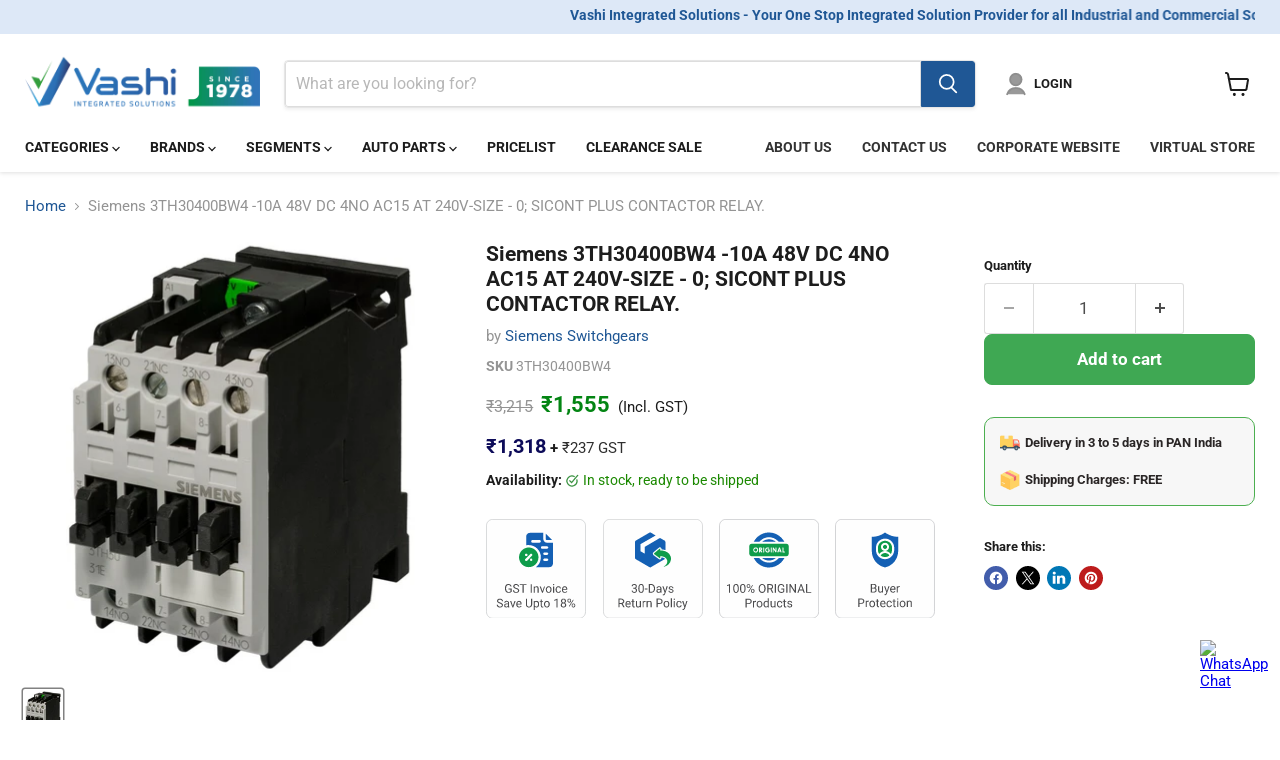

--- FILE ---
content_type: text/html; charset=utf-8
request_url: https://vashiisl.com/products/siemens-3th30400bw4-10a-48v-dc-4no-ac15-at-240v-size-0-s
body_size: 53492
content:
<!doctype html>
<html class="no-js no-touch" lang="en">
  <head>

<script>
  // Detect when the user presses the back button
  window.onpageshow = function(event) {
    if (event.persisted) {
      window.location.reload();
    }
  };
</script>



  
<script type='text/javascript'>
function initEmbeddedMessaging() {
try {
embeddedservice_bootstrap.settings.language = 'en_US'; // For example, enter 'en' or 'en-US'

embeddedservice_bootstrap.init(
'00DC1000001J2yP',
'ChatBot_Messaging',
'https://vashiprod--preprod.sandbox.my.site.com/ESWChatBotMessaging1758721780146',
{
scrt2URL: 'https://vashiprod--preprod.sandbox.my.salesforce-scrt.com'
}
);
} catch (err) {
console.error('Error loading Embedded Messaging: ', err);
}
};
</script>
<script type='text/javascript' src='https://vashiprod--preprod.sandbox.my.site.com/ESWChatBotMessaging1758721780146/assets/js/bootstrap.min.js' onload='initEmbeddedMessaging()'></script>
  
    
  <script>
    window.Store = window.Store || {};
    window.Store.id = 57870155952;
  </script>
    <meta charset="utf-8">
    <meta http-equiv="x-ua-compatible" content="IE=edge">
   

    <link rel="preconnect" href="https://cdn.shopify.com">
    <link rel="preconnect" href="https://fonts.shopifycdn.com">
    <link rel="preconnect" href="https://v.shopify.com">
    <link rel="preconnect" href="https://cdn.shopifycloud.com">

    <title>Buy Siemens 3TH30400BW4 10A 48V DC 4NO AC15 AT 240V SIZE 0; SICONT PLUS CONTACTOR RELAY. — Vashi Integrated Solutions Limited</title>

    
      <meta name="description" content="Buy Siemens 3TH30400BW4 10A 48V DC 4NO AC15 AT 240V SIZE 0; SICONT PLUS CONTACTOR RELAY. ??? Branded Switchgears, Contactor ??? Genuine Products with Warranty ??? Lowest Prices ??? Free Shipping ??? EMI ??? Authorised Siemens Switchgears Dealer">
    

    
  <link rel="shortcut icon" href="//vashiisl.com/cdn/shop/files/V_Symbol_32x32.png?v=1664344108" type="image/png">


    
      <link rel="canonical" href="https://vashiisl.com/products/siemens-3th30400bw4-10a-48v-dc-4no-ac15-at-240v-size-0-s" />
    

    <meta name="viewport" content="width=device-width">

    
    















<meta property="og:site_name" content="Vashi Integrated Solutions Limited">
<meta property="og:url" content="https://vashiisl.com/products/siemens-3th30400bw4-10a-48v-dc-4no-ac15-at-240v-size-0-s">
<meta property="og:title" content="Siemens 3TH30400BW4 -10A 48V DC 4NO AC15 AT 240V-SIZE - 0; SICONT PLUS CONTACTOR RELAY.">
<meta property="og:type" content="website">
<meta property="og:description" content="Buy Siemens 3TH30400BW4 10A 48V DC 4NO AC15 AT 240V SIZE 0; SICONT PLUS CONTACTOR RELAY. ??? Branded Switchgears, Contactor ??? Genuine Products with Warranty ??? Lowest Prices ??? Free Shipping ??? EMI ??? Authorised Siemens Switchgears Dealer">




    
    
    

    
    
    <meta
      property="og:image"
      content="https://vashiisl.com/cdn/shop/products/3th30400bw4-2_468bc15a-9d6d-4f59-8b41-432ee822ae9b_1200x1486.jpg?v=1756729986"
    />
    <meta
      property="og:image:secure_url"
      content="https://vashiisl.com/cdn/shop/products/3th30400bw4-2_468bc15a-9d6d-4f59-8b41-432ee822ae9b_1200x1486.jpg?v=1756729986"
    />
    <meta property="og:image:width" content="1200" />
    <meta property="og:image:height" content="1486" />
    
    
    <meta property="og:image:alt" content="Siemens 3TH30400BW4 10A 48V DC 4NO AC15 AT 240V SIZE 0; SICONT PLUS CONTACTOR RELAY." />
  









  <meta name="twitter:site" content="@vashiisl">








<meta name="twitter:title" content="Buy Siemens 3TH30400BW4 10A 48V DC 4NO AC15 AT 240V SIZE 0; SICONT PLUS CONTACTOR RELAY.">
<meta name="twitter:description" content="Buy Siemens 3TH30400BW4 10A 48V DC 4NO AC15 AT 240V SIZE 0; SICONT PLUS CONTACTOR RELAY. ??? Branded Switchgears, Contactor ??? Genuine Products with Warranty ??? Lowest Prices ??? Free Shipping ??? EMI ??? Authorised Siemens Switchgears Dealer">


    
    
    
      
      
      <meta name="twitter:card" content="summary">
    
    
    <meta
      property="twitter:image"
      content="https://vashiisl.com/cdn/shop/products/3th30400bw4-2_468bc15a-9d6d-4f59-8b41-432ee822ae9b_1200x1200_crop_center.jpg?v=1756729986"
    />
    <meta property="twitter:image:width" content="1200" />
    <meta property="twitter:image:height" content="1200" />
    
    
    <meta property="twitter:image:alt" content="Siemens 3TH30400BW4 10A 48V DC 4NO AC15 AT 240V SIZE 0; SICONT PLUS CONTACTOR RELAY." />
  



    <link rel="preload" href="//vashiisl.com/cdn/fonts/roboto/roboto_n7.f38007a10afbbde8976c4056bfe890710d51dec2.woff2" as="font" crossorigin="anonymous">
    <link rel="preload" as="style" href="//vashiisl.com/cdn/shop/t/71/assets/theme.css?v=18089313698267569931753780575">

    <script>window.performance && window.performance.mark && window.performance.mark('shopify.content_for_header.start');</script><meta name="google-site-verification" content="o1Wg-ksxpyG18J6fGL55Nns6-FtMaRDMg3reR4ooauQ">
<meta name="google-site-verification" content="JeC1YNJyP2OxXBDpq0t3vKBkrEqpip1DSmAD5h_SIlQ">
<meta name="google-site-verification" content="kse3NvG4NKURdWyxhhxw_vCch7fcDVgeQBV0_JnXycM">
<meta id="shopify-digital-wallet" name="shopify-digital-wallet" content="/57870155952/digital_wallets/dialog">
<link rel="alternate" type="application/json+oembed" href="https://vashiisl.com/products/siemens-3th30400bw4-10a-48v-dc-4no-ac15-at-240v-size-0-s.oembed">
<script async="async" src="/checkouts/internal/preloads.js?locale=en-IN"></script>
<script id="shopify-features" type="application/json">{"accessToken":"fa08f03c353393b7dbf6ea114c19e6cf","betas":["rich-media-storefront-analytics"],"domain":"vashiisl.com","predictiveSearch":true,"shopId":57870155952,"locale":"en"}</script>
<script>var Shopify = Shopify || {};
Shopify.shop = "vashishop.myshopify.com";
Shopify.locale = "en";
Shopify.currency = {"active":"INR","rate":"1.0"};
Shopify.country = "IN";
Shopify.theme = {"name":"Vashi 3.1 (Orbit Volume) + Reload","id":146787533031,"schema_name":"Empire","schema_version":"10.0.1","theme_store_id":838,"role":"main"};
Shopify.theme.handle = "null";
Shopify.theme.style = {"id":null,"handle":null};
Shopify.cdnHost = "vashiisl.com/cdn";
Shopify.routes = Shopify.routes || {};
Shopify.routes.root = "/";</script>
<script type="module">!function(o){(o.Shopify=o.Shopify||{}).modules=!0}(window);</script>
<script>!function(o){function n(){var o=[];function n(){o.push(Array.prototype.slice.apply(arguments))}return n.q=o,n}var t=o.Shopify=o.Shopify||{};t.loadFeatures=n(),t.autoloadFeatures=n()}(window);</script>
<script id="shop-js-analytics" type="application/json">{"pageType":"product"}</script>
<script defer="defer" async type="module" src="//vashiisl.com/cdn/shopifycloud/shop-js/modules/v2/client.init-shop-cart-sync_Bc8-qrdt.en.esm.js"></script>
<script defer="defer" async type="module" src="//vashiisl.com/cdn/shopifycloud/shop-js/modules/v2/chunk.common_CmNk3qlo.esm.js"></script>
<script type="module">
  await import("//vashiisl.com/cdn/shopifycloud/shop-js/modules/v2/client.init-shop-cart-sync_Bc8-qrdt.en.esm.js");
await import("//vashiisl.com/cdn/shopifycloud/shop-js/modules/v2/chunk.common_CmNk3qlo.esm.js");

  window.Shopify.SignInWithShop?.initShopCartSync?.({"fedCMEnabled":true,"windoidEnabled":true});

</script>
<script>(function() {
  var isLoaded = false;
  function asyncLoad() {
    if (isLoaded) return;
    isLoaded = true;
    var urls = ["https:\/\/l.getsitecontrol.com\/e4z3erxw.js?shop=vashishop.myshopify.com","https:\/\/www.pxucdn.com\/apps\/uso.js?shop=vashishop.myshopify.com"];
    for (var i = 0; i < urls.length; i++) {
      var s = document.createElement('script');
      s.type = 'text/javascript';
      s.async = true;
      s.src = urls[i];
      var x = document.getElementsByTagName('script')[0];
      x.parentNode.insertBefore(s, x);
    }
  };
  if(window.attachEvent) {
    window.attachEvent('onload', asyncLoad);
  } else {
    window.addEventListener('load', asyncLoad, false);
  }
})();</script>
<script id="__st">var __st={"a":57870155952,"offset":19800,"reqid":"2122e3ca-8682-4c3b-982a-dc64cec701a2-1762356009","pageurl":"vashiisl.com\/products\/siemens-3th30400bw4-10a-48v-dc-4no-ac15-at-240v-size-0-s","u":"ba83c4470c49","p":"product","rtyp":"product","rid":6757905399984};</script>
<script>window.ShopifyPaypalV4VisibilityTracking = true;</script>
<script id="form-persister">!function(){'use strict';const t='contact',e='new_comment',n=[[t,t],['blogs',e],['comments',e],[t,'customer']],o='password',r='form_key',c=['recaptcha-v3-token','g-recaptcha-response','h-captcha-response',o],s=()=>{try{return window.sessionStorage}catch{return}},i='__shopify_v',u=t=>t.elements[r],a=function(){const t=[...n].map((([t,e])=>`form[action*='/${t}']:not([data-nocaptcha='true']) input[name='form_type'][value='${e}']`)).join(',');var e;return e=t,()=>e?[...document.querySelectorAll(e)].map((t=>t.form)):[]}();function m(t){const e=u(t);a().includes(t)&&(!e||!e.value)&&function(t){try{if(!s())return;!function(t){const e=s();if(!e)return;const n=u(t);if(!n)return;const o=n.value;o&&e.removeItem(o)}(t);const e=Array.from(Array(32),(()=>Math.random().toString(36)[2])).join('');!function(t,e){u(t)||t.append(Object.assign(document.createElement('input'),{type:'hidden',name:r})),t.elements[r].value=e}(t,e),function(t,e){const n=s();if(!n)return;const r=[...t.querySelectorAll(`input[type='${o}']`)].map((({name:t})=>t)),u=[...c,...r],a={};for(const[o,c]of new FormData(t).entries())u.includes(o)||(a[o]=c);n.setItem(e,JSON.stringify({[i]:1,action:t.action,data:a}))}(t,e)}catch(e){console.error('failed to persist form',e)}}(t)}const f=t=>{if('true'===t.dataset.persistBound)return;const e=function(t,e){const n=function(t){return'function'==typeof t.submit?t.submit:HTMLFormElement.prototype.submit}(t).bind(t);return function(){let t;return()=>{t||(t=!0,(()=>{try{e(),n()}catch(t){(t=>{console.error('form submit failed',t)})(t)}})(),setTimeout((()=>t=!1),250))}}()}(t,(()=>{m(t)}));!function(t,e){if('function'==typeof t.submit&&'function'==typeof e)try{t.submit=e}catch{}}(t,e),t.addEventListener('submit',(t=>{t.preventDefault(),e()})),t.dataset.persistBound='true'};!function(){function t(t){const e=(t=>{const e=t.target;return e instanceof HTMLFormElement?e:e&&e.form})(t);e&&m(e)}document.addEventListener('submit',t),document.addEventListener('DOMContentLoaded',(()=>{const e=a();for(const t of e)f(t);var n;n=document.body,new window.MutationObserver((t=>{for(const e of t)if('childList'===e.type&&e.addedNodes.length)for(const t of e.addedNodes)1===t.nodeType&&'FORM'===t.tagName&&a().includes(t)&&f(t)})).observe(n,{childList:!0,subtree:!0,attributes:!1}),document.removeEventListener('submit',t)}))}()}();</script>
<script integrity="sha256-52AcMU7V7pcBOXWImdc/TAGTFKeNjmkeM1Pvks/DTgc=" data-source-attribution="shopify.loadfeatures" defer="defer" src="//vashiisl.com/cdn/shopifycloud/storefront/assets/storefront/load_feature-81c60534.js" crossorigin="anonymous"></script>
<script data-source-attribution="shopify.dynamic_checkout.dynamic.init">var Shopify=Shopify||{};Shopify.PaymentButton=Shopify.PaymentButton||{isStorefrontPortableWallets:!0,init:function(){window.Shopify.PaymentButton.init=function(){};var t=document.createElement("script");t.src="https://vashiisl.com/cdn/shopifycloud/portable-wallets/latest/portable-wallets.en.js",t.type="module",document.head.appendChild(t)}};
</script>
<script data-source-attribution="shopify.dynamic_checkout.buyer_consent">
  function portableWalletsHideBuyerConsent(e){var t=document.getElementById("shopify-buyer-consent"),n=document.getElementById("shopify-subscription-policy-button");t&&n&&(t.classList.add("hidden"),t.setAttribute("aria-hidden","true"),n.removeEventListener("click",e))}function portableWalletsShowBuyerConsent(e){var t=document.getElementById("shopify-buyer-consent"),n=document.getElementById("shopify-subscription-policy-button");t&&n&&(t.classList.remove("hidden"),t.removeAttribute("aria-hidden"),n.addEventListener("click",e))}window.Shopify?.PaymentButton&&(window.Shopify.PaymentButton.hideBuyerConsent=portableWalletsHideBuyerConsent,window.Shopify.PaymentButton.showBuyerConsent=portableWalletsShowBuyerConsent);
</script>
<script data-source-attribution="shopify.dynamic_checkout.cart.bootstrap">document.addEventListener("DOMContentLoaded",(function(){function t(){return document.querySelector("shopify-accelerated-checkout-cart, shopify-accelerated-checkout")}if(t())Shopify.PaymentButton.init();else{new MutationObserver((function(e,n){t()&&(Shopify.PaymentButton.init(),n.disconnect())})).observe(document.body,{childList:!0,subtree:!0})}}));
</script>
<script id='scb4127' type='text/javascript' async='' src='https://vashiisl.com/cdn/shopifycloud/privacy-banner/storefront-banner.js'></script>
<script>window.performance && window.performance.mark && window.performance.mark('shopify.content_for_header.end');</script>

    <link href="//vashiisl.com/cdn/shop/t/71/assets/theme.css?v=18089313698267569931753780575" rel="stylesheet" type="text/css" media="all" />

    
    <script>
      window.Theme = window.Theme || {};
      window.Theme.version = '10.0.1';
      window.Theme.name = 'Empire';
      window.Theme.routes = {
        "root_url": "/",
        "account_url": "/account",
        "account_login_url": "/account/login",
        "account_logout_url": "/account/logout",
        "account_register_url": "/account/register",
        "account_addresses_url": "/account/addresses",
        "collections_url": "/collections",
        "all_products_collection_url": "/collections/all",
        "search_url": "/search",
        "predictive_search_url": "/search/suggest",
        "cart_url": "/cart",
        "cart_add_url": "/cart/add",
        "cart_change_url": "/cart/change",
        "cart_clear_url": "/cart/clear",
        "product_recommendations_url": "/recommendations/products",
      };
    </script>
    

    



<!-- BEGIN app block: shopify://apps/vo-product-options/blocks/embed-block/430cbd7b-bd20-4c16-ba41-db6f4c645164 --><script>var bcpo_product={"id":6757905399984,"title":"Siemens 3TH30400BW4 -10A 48V DC 4NO AC15 AT 240V-SIZE - 0; SICONT PLUS CONTACTOR RELAY.","handle":"siemens-3th30400bw4-10a-48v-dc-4no-ac15-at-240v-size-0-s","description":"\u003cp\u003eSiemens 3TH30400BW4 -10A 48V DC 4NO AC15 AT 240V-SIZE - 0; SICONT PLUS CONTACTOR RELAY.\u003c\/p\u003e","published_at":"2021-07-06T15:54:49+05:30","created_at":"2021-07-06T15:54:52+05:30","vendor":"Siemens Switchgears","type":"Switchgears, Contactor , Clearance.","tags":["Auxiliary Contacts_4 NO","Brand_Siemens","Category_Contactors","Current Rating_10 Amps AC-15","Name_Auxiliary contactor","searchfilter_Switchgears","Size_S0","Sub Category_Contactor","Type_Screw terminal","Voltage_?48 V DC"],"price":155500,"price_min":155500,"price_max":155500,"available":true,"price_varies":false,"compare_at_price":321500,"compare_at_price_min":321500,"compare_at_price_max":321500,"compare_at_price_varies":false,"variants":[{"id":40110381891760,"title":"Default Title","option1":"Default Title","option2":null,"option3":null,"sku":"3TH30400BW4","requires_shipping":true,"taxable":true,"featured_image":null,"available":true,"name":"Siemens 3TH30400BW4 -10A 48V DC 4NO AC15 AT 240V-SIZE - 0; SICONT PLUS CONTACTOR RELAY.","public_title":null,"options":["Default Title"],"price":155500,"weight":0,"compare_at_price":321500,"inventory_management":"shopify","barcode":"ACTIVE","requires_selling_plan":false,"selling_plan_allocations":[]}],"images":["\/\/vashiisl.com\/cdn\/shop\/products\/3th30400bw4-2_468bc15a-9d6d-4f59-8b41-432ee822ae9b.jpg?v=1756729986"],"featured_image":"\/\/vashiisl.com\/cdn\/shop\/products\/3th30400bw4-2_468bc15a-9d6d-4f59-8b41-432ee822ae9b.jpg?v=1756729986","options":["Title"],"media":[{"alt":"Siemens 3TH30400BW4 10A 48V DC 4NO AC15 AT 240V SIZE 0; SICONT PLUS CONTACTOR RELAY.","id":21448255242416,"position":1,"preview_image":{"aspect_ratio":0.807,"height":986,"width":796,"src":"\/\/vashiisl.com\/cdn\/shop\/products\/3th30400bw4-2_468bc15a-9d6d-4f59-8b41-432ee822ae9b.jpg?v=1756729986"},"aspect_ratio":0.807,"height":986,"media_type":"image","src":"\/\/vashiisl.com\/cdn\/shop\/products\/3th30400bw4-2_468bc15a-9d6d-4f59-8b41-432ee822ae9b.jpg?v=1756729986","width":796}],"requires_selling_plan":false,"selling_plan_groups":[],"content":"\u003cp\u003eSiemens 3TH30400BW4 -10A 48V DC 4NO AC15 AT 240V-SIZE - 0; SICONT PLUS CONTACTOR RELAY.\u003c\/p\u003e"};  var bcpo_settings=bcpo_settings || {"fallback":"default","auto_select":"on","load_main_image":"on","replaceImage":"on","border_style":"round","tooltips":"show","sold_out_style":"transparent","theme":"light","jumbo_colors":"off","jumbo_images":"off","circle_swatches":"","inventory_style":"amazon","override_ajax":"on","add_price_addons":"off","theme2":"off","money_format2":"<span class=money>Rs. {{amount}}</span>","money_format_without_currency":"<span class=money>Rs. {{amount}}</span>","show_currency":"on","global_auto_image_options":"","global_color_options":"","global_colors":[{"key":"","value":"2366b7"}],"shop_currency":"INR","_3lj2l":"9194736615655"};var inventory_quantity = [];inventory_quantity.push(91);if(bcpo_product) { for (var i = 0; i < bcpo_product.variants.length; i += 1) { bcpo_product.variants[i].inventory_quantity = inventory_quantity[i]; }}window.bcpo = window.bcpo || {}; bcpo.cart = {"note":null,"attributes":{},"original_total_price":0,"total_price":0,"total_discount":0,"total_weight":0.0,"item_count":0,"items":[],"requires_shipping":false,"currency":"INR","items_subtotal_price":0,"cart_level_discount_applications":[],"checkout_charge_amount":0}; bcpo.ogFormData = FormData; bcpo.money_with_currency_format = "\u003cspan class=money\u003e₹{{ amount_no_decimals }}\u003c\/span\u003e";bcpo.money_format = "\u003cspan class=money\u003e₹{{ amount_no_decimals }}\u003c\/span\u003e"; if (bcpo_settings) { bcpo_settings.shop_currency = "INR";} else { var bcpo_settings = {shop_currency: "INR" }; }</script>


<!-- END app block --><!-- BEGIN app block: shopify://apps/uso-ultimate-special-offers/blocks/app-embed/27e7496f-1710-4d6e-8269-9d221925aac7 --><script data-cfasync="false" data-no-instant>
  window.jQuery ||
    document.write("<script src='https://ajax.googleapis.com/ajax/libs/jquery/2.2.4/jquery.min.js'>\x3C/script>");
</script>

<script type="text/javascript">
   
   window.saso = {
     shop_slug: "vashishop",
     money_format: "<span class=money>₹{{ amount_no_decimals }}</span>",
     customer: null,
     cart: null,
     cart_path: "/cart",
     // Change to "EMBEDDED" to use the embedded cart discounts. Requires the theme to have
     // the saso-* elements installed.
     cartDiscountRenderMethod: "SECTION"
   }
   window.saso_extras = {}

   

   

   


   
   
     
     window.saso.product = {
       id: 6757905399984,
       price: 155500,
     };
     window.saso.product_collections = []
     
     window.saso.product_collections.push(406030352615)
     
     window.saso.product_collections.push(419398123751)
     
     window.saso.product_collections.push(452681760999)
     
     window.saso.product_collections.push(453652775143)
     
     window.saso.product_collections.push(276997079216)
     
     window.saso.product_collections.push(409338183911)
     
     window.saso.product_collections.push(277001306288)
     
     window.saso.product_collections.push(276168868016)
     
     window.saso.product_collections.push(271816982704)
     
     window.saso.product_collections.push(276999078064)
     

     window.saso_extras.product = {"id":6757905399984,"title":"Siemens 3TH30400BW4 -10A 48V DC 4NO AC15 AT 240V-SIZE - 0; SICONT PLUS CONTACTOR RELAY.","handle":"siemens-3th30400bw4-10a-48v-dc-4no-ac15-at-240v-size-0-s","description":"\u003cp\u003eSiemens 3TH30400BW4 -10A 48V DC 4NO AC15 AT 240V-SIZE - 0; SICONT PLUS CONTACTOR RELAY.\u003c\/p\u003e","published_at":"2021-07-06T15:54:49+05:30","created_at":"2021-07-06T15:54:52+05:30","vendor":"Siemens Switchgears","type":"Switchgears, Contactor , Clearance.","tags":["Auxiliary Contacts_4 NO","Brand_Siemens","Category_Contactors","Current Rating_10 Amps AC-15","Name_Auxiliary contactor","searchfilter_Switchgears","Size_S0","Sub Category_Contactor","Type_Screw terminal","Voltage_?48 V DC"],"price":155500,"price_min":155500,"price_max":155500,"available":true,"price_varies":false,"compare_at_price":321500,"compare_at_price_min":321500,"compare_at_price_max":321500,"compare_at_price_varies":false,"variants":[{"id":40110381891760,"title":"Default Title","option1":"Default Title","option2":null,"option3":null,"sku":"3TH30400BW4","requires_shipping":true,"taxable":true,"featured_image":null,"available":true,"name":"Siemens 3TH30400BW4 -10A 48V DC 4NO AC15 AT 240V-SIZE - 0; SICONT PLUS CONTACTOR RELAY.","public_title":null,"options":["Default Title"],"price":155500,"weight":0,"compare_at_price":321500,"inventory_management":"shopify","barcode":"ACTIVE","requires_selling_plan":false,"selling_plan_allocations":[]}],"images":["\/\/vashiisl.com\/cdn\/shop\/products\/3th30400bw4-2_468bc15a-9d6d-4f59-8b41-432ee822ae9b.jpg?v=1756729986"],"featured_image":"\/\/vashiisl.com\/cdn\/shop\/products\/3th30400bw4-2_468bc15a-9d6d-4f59-8b41-432ee822ae9b.jpg?v=1756729986","options":["Title"],"media":[{"alt":"Siemens 3TH30400BW4 10A 48V DC 4NO AC15 AT 240V SIZE 0; SICONT PLUS CONTACTOR RELAY.","id":21448255242416,"position":1,"preview_image":{"aspect_ratio":0.807,"height":986,"width":796,"src":"\/\/vashiisl.com\/cdn\/shop\/products\/3th30400bw4-2_468bc15a-9d6d-4f59-8b41-432ee822ae9b.jpg?v=1756729986"},"aspect_ratio":0.807,"height":986,"media_type":"image","src":"\/\/vashiisl.com\/cdn\/shop\/products\/3th30400bw4-2_468bc15a-9d6d-4f59-8b41-432ee822ae9b.jpg?v=1756729986","width":796}],"requires_selling_plan":false,"selling_plan_groups":[],"content":"\u003cp\u003eSiemens 3TH30400BW4 -10A 48V DC 4NO AC15 AT 240V-SIZE - 0; SICONT PLUS CONTACTOR RELAY.\u003c\/p\u003e"};
   
   

   

   
    window.saso.cart = {"note":null,"attributes":{},"original_total_price":0,"total_price":0,"total_discount":0,"total_weight":0.0,"item_count":0,"items":[],"requires_shipping":false,"currency":"INR","items_subtotal_price":0,"cart_level_discount_applications":[],"checkout_charge_amount":0}
     delete window.saso.cart.note
     window.saso.cart_collections = {}
     
  if (typeof window.saso.cart.items == "object") {
     	for (var i=0; i<window.saso.cart.items.length; i++) {
         	["sku", "grams", "vendor", "url", "image", "handle", "requires_shipping", "product_type", "product_description"].map(function(a) {
           		delete window.saso.cart.items[i][a]
         	})
     	}
     }
   

   window.saso.page_type = "product"
   if (typeof window.location == "object" && typeof window.location.pathname == "string") {
     if (window.location.pathname.indexOf('/checkouts/') > -1) {
       window.saso.page_type = "checkout"
     }
   }
</script>

<link href="//cdn.shopify.com/extensions/0199f3c7-d5e3-7d5c-86c6-dcbf546539b3/ultimate-special-offers-18/assets/popup.css" rel="stylesheet" type="text/css" media="all" />
<link href="//cdn.shopify.com/extensions/0199f3c7-d5e3-7d5c-86c6-dcbf546539b3/ultimate-special-offers-18/assets/special-offers.scss.css" rel="stylesheet" type="text/css" media="all" />


  

<script id="saso-volume-discount-tiers" type="text/x-handlebars-template" data-no-instant>
<div class="saso-volume-discount-tiers">
<h4>{{{product_message}}}</h4>
<table class="saso-table">
<thead>
<tr>
<th>Minimum Qty</th>
<th>{{# if price_type_flat}}Price per item{{/if}}{{# if price_type_percent}}Discount{{/if}}</th>
<!--<th>&nbsp;</th>-->
</tr>
</thead>
<tbody>
{{#tiers}}
<tr>
<td>{{{quantity}}}+</td>
<td>{{{price.title}}}<!-- {{{price_flat.title}}} --></td>
<!-- <td><a href="#" class="saso-add-to-cart" data-quantity="{{{quantity}}}">Add to Cart</a></td> -->
</tr>
{{/tiers}}
</tbody>
</table>
</div>
</script>

<script id="saso-cross-sell-popup" type="text/x-handlebars-template" data-no-instant>
<div class="saso-cross-sell-popup {{#if products.length}}{{else}}saso-cross-sell-popup0{{/if}}">
<span class="saso-message">{{{notifications_message}}}</span>
<br>
<div class="saso-products-container">
<table><tr>
{{#products}}
<td class="saso-product-container" data-product-id="{{id}}" data-variant-id="{{variants.0.id}}">
<div class="saso-image"><a href="/products/{{handle}}" class="saso-crosssell-nav" data-product-id="{{id}}"><img src="{{image.src}}" /></a></div>
<div class="saso-title">{{{title}}}</div>
<div class="saso-variants-container" style="{{{variants_style}}}">{{{variants_select}}}</div>
<span class="saso-price">{{{variants.0.price}}}</span>
<span class="saso-was-price">{{{variants.0.compare_at_price}}}</span>
<br>
<button type="button" class="saso-add-to-cart saso-crosssell-nav" data-product-id="{{{id}}}" data-variant-id="{{{variants.0.id}}}">Add to Cart</button>
</td>
{{/products}}
</tr></table>
</div>
{{# if click_here}}<a href="{{{click_here}}}" class="saso-click-here"><button type="button" class="saso-click-here">Click here to browse all choices</button></a>{{/if}}
<div class="saso-hide-when-embedded">
<p><a href="#" class="saso-close">No thanks</a></p>
</div>
</div>
</script>

<script id="saso-bundle-popup" type="text/x-handlebars-template" data-no-instant>
<div class="saso-cross-sell-popup saso-bundle-popup">
<span class="saso-message">{{{notifications_message}}}</span>
<br>

<div class="saso-products-container">
{{#products}}
<div class="saso-product-container" data-product-id="{{id}}" data-variant-id="{{variants.0.id}}" data-quantity="{{quantity}}">
<div class="saso-image">
<a href="/products/{{handle}}" class="saso-crosssell-nav" data-product-id="{{id}}"><img src="{{image.src}}" /></a>
<div class="saso-quantity-container">
{{{quantityx}}}
</div>
</div>
<div class="saso-product-info">
<div class="saso-title">{{{title}}}</div>
<div class="saso-variants-container" style="{{{variants_style}}}">{{{variants_select}}}</div>
<span class="saso-price">{{{variants.0.price}}}</span>
</div>
</div>
<div class="saso-plus-container">
<div class="saso-plus-container-inner">+</div>
</div>
{{/products}}
</div>

<table><tr class="saso-bundle-row">
<td class="saso-equal-container">
=
</td>
<td class="saso-bundle-price-container">
{{{bundle_price_title}}}
</td>
</tr></table>


<button type="button" class="saso-add-to-cart saso-bundle-add-to-cart">Add entire Bundle to cart</button>
<div class="saso-bundle-success">{{{message_after}}}</div>

</div>
</script>

<script id="saso-use-discount-code-cart" type="text/x-handlebars-template" data-no-instant>
<div class="saso-use-discount-code-cart-container">
<input type="text" class="saso-use-discount-code-cart-code" placeholder="Discount code">
<button type="button" class="saso-use-discount-code-cart-apply btn btn--secondary button">Apply</button>
</div>
</script>

<script id="saso-use-discount-instead" type="text/x-handlebars-template" data-no-instant>
<div class="saso-use-discount-instead-container">
<label style="font-weight: normal; cursor: pointer;"><input type="checkbox" id="saso-use-discount-code-instead-check"> I will be using a coupon instead</label>
</div>
</script>





  <script data-cfasync="false">
    jQuery(function () {
      jQuery(document).on(
        'click',
        "input[name='checkout']:not(.saso-ignore), input[value='Checkout']:not(.saso-ignore), button[name='checkout']:not(.saso-ignore), [href$='checkout']:not(.saso-ignore), button[value='Checkout']:not(.saso-ignore), input[name='goto_pp'], button[name='goto_pp'], input[name='goto_gc'], button[name='goto_gc']",
        function (e) {
          e.preventDefault();

          if (typeof sasoCheckout != 'function') {
            window.location = '/checkout';
          }

          jQuery.ajax({
            cache: false,
            contentType: 'application/json; charset=utf-8',
            dataType: 'json',
            type: 'GET',
            url: '/cart.js',
            success: function (res) {
              window.saso.cart = res;
              sasoCheckout();
            }
          });
        }
      );
    });
  </script>





<!-- END app block --><!-- BEGIN app block: shopify://apps/judge-me-reviews/blocks/judgeme_core/61ccd3b1-a9f2-4160-9fe9-4fec8413e5d8 --><!-- Start of Judge.me Core -->




<link rel="dns-prefetch" href="https://cdnwidget.judge.me">
<link rel="dns-prefetch" href="https://cdn.judge.me">
<link rel="dns-prefetch" href="https://cdn1.judge.me">
<link rel="dns-prefetch" href="https://api.judge.me">

<script data-cfasync='false' class='jdgm-settings-script'>window.jdgmSettings={"pagination":5,"disable_web_reviews":false,"badge_no_review_text":"No reviews","badge_n_reviews_text":"{{ n }} review/reviews","badge_star_color":"#F5961D","hide_badge_preview_if_no_reviews":true,"badge_hide_text":false,"enforce_center_preview_badge":false,"widget_title":"Customer Reviews","widget_open_form_text":"Write a review","widget_close_form_text":"Cancel review","widget_refresh_page_text":"Refresh page","widget_summary_text":"Based on {{ number_of_reviews }} review/reviews","widget_no_review_text":"Be the first to write a review","widget_name_field_text":"Name","widget_verified_name_field_text":"Verified Name (public)","widget_name_placeholder_text":"Enter your name (public)","widget_required_field_error_text":"This field is required.","widget_email_field_text":"Email","widget_verified_email_field_text":"Verified Email (private, can not be edited)","widget_email_placeholder_text":"Enter your email (private)","widget_email_field_error_text":"Please enter a valid email address.","widget_rating_field_text":"Rating","widget_review_title_field_text":"Review Title","widget_review_title_placeholder_text":"Give your review a title","widget_review_body_field_text":"Review","widget_review_body_placeholder_text":"Write your comments here","widget_pictures_field_text":"Picture/Video (optional)","widget_submit_review_text":"Submit Review","widget_submit_verified_review_text":"Submit Verified Review","widget_submit_success_msg_with_auto_publish":"Thank you! Please refresh the page in a few moments to see your review. You can remove or edit your review by logging into \u003ca href='https://judge.me/login' target='_blank' rel='nofollow noopener'\u003eJudge.me\u003c/a\u003e","widget_submit_success_msg_no_auto_publish":"Thank you! Your review will be published as soon as it is approved by the shop admin. You can remove or edit your review by logging into \u003ca href='https://judge.me/login' target='_blank' rel='nofollow noopener'\u003eJudge.me\u003c/a\u003e","widget_show_default_reviews_out_of_total_text":"Showing {{ n_reviews_shown }} out of {{ n_reviews }} reviews.","widget_show_all_link_text":"Show all","widget_show_less_link_text":"Show less","widget_author_said_text":"{{ reviewer_name }} said:","widget_days_text":"{{ n }} days ago","widget_weeks_text":"{{ n }} week/weeks ago","widget_months_text":"{{ n }} month/months ago","widget_years_text":"{{ n }} year/years ago","widget_yesterday_text":"Yesterday","widget_today_text":"Today","widget_replied_text":"\u003e\u003e {{ shop_name }} replied:","widget_read_more_text":"Read more","widget_rating_filter_see_all_text":"See all reviews","widget_sorting_most_recent_text":"Most Recent","widget_sorting_highest_rating_text":"Highest Rating","widget_sorting_lowest_rating_text":"Lowest Rating","widget_sorting_with_pictures_text":"Only Pictures","widget_sorting_most_helpful_text":"Most Helpful","widget_open_question_form_text":"Ask a question","widget_reviews_subtab_text":"Reviews","widget_questions_subtab_text":"Questions","widget_question_label_text":"Question","widget_answer_label_text":"Answer","widget_question_placeholder_text":"Write your question here","widget_submit_question_text":"Submit Question","widget_question_submit_success_text":"Thank you for your question! We will notify you once it gets answered.","widget_star_color":"#F5961D","verified_badge_text":"Verified","verified_badge_placement":"left-of-reviewer-name","widget_hide_border":false,"widget_social_share":false,"all_reviews_include_out_of_store_products":true,"all_reviews_out_of_store_text":"(out of store)","all_reviews_product_name_prefix_text":"about","enable_review_pictures":false,"widget_product_reviews_subtab_text":"Product Reviews","widget_shop_reviews_subtab_text":"Shop Reviews","widget_write_a_store_review_text":"Write a Store Review","widget_other_languages_heading":"Reviews in Other Languages","widget_sorting_pictures_first_text":"Pictures First","floating_tab_button_name":"★ Reviews","floating_tab_title":"Let customers speak for us","floating_tab_url":"","floating_tab_url_enabled":false,"all_reviews_text_badge_text":"Customers rate us {{ shop.metafields.judgeme.all_reviews_rating | round: 1 }}/5 based on {{ shop.metafields.judgeme.all_reviews_count }} reviews.","all_reviews_text_badge_text_branded_style":"{{ shop.metafields.judgeme.all_reviews_rating | round: 1 }} out of 5 stars based on {{ shop.metafields.judgeme.all_reviews_count }} reviews","all_reviews_text_badge_url":"","all_reviews_text_style":"branded","featured_carousel_title":"Customer Reviews","featured_carousel_count_text":"from {{ n }} reviews","featured_carousel_add_link_to_all_reviews_page":true,"featured_carousel_url":"","featured_carousel_arrows_on_the_sides":true,"featured_carousel_height":300,"featured_carousel_width":100,"verified_count_badge_style":"branded","verified_count_badge_url":"","widget_star_use_custom_color":true,"picture_reminder_submit_button":"Upload Pictures","widget_sorting_videos_first_text":"Videos First","widget_review_pending_text":"Pending","remove_microdata_snippet":true,"preview_badge_no_question_text":"No questions","preview_badge_n_question_text":"{{ number_of_questions }} question/questions","widget_search_bar_placeholder":"Search reviews","widget_sorting_verified_only_text":"Verified only","featured_carousel_verified_badge_color":"true","featured_carousel_more_reviews_button_text":"Read more reviews","featured_carousel_view_product_button_text":"View product","all_reviews_page_load_more_text":"Load More Reviews","widget_advanced_speed_features":5,"widget_public_name_text":"displayed publicly like","default_reviewer_name_has_non_latin":true,"widget_reviewer_anonymous":"Anonymous","medals_widget_title":"Judge.me Review Medals","widget_invalid_yt_video_url_error_text":"Not a YouTube video URL","widget_max_length_field_error_text":"Please enter no more than {0} characters.","widget_verified_by_shop_text":"Verified by Shop","widget_load_with_code_splitting":true,"widget_ugc_title":"Made by us, Shared by you","widget_ugc_subtitle":"Tag us to see your picture featured in our page","widget_ugc_primary_button_text":"Buy Now","widget_ugc_secondary_button_text":"Load More","widget_ugc_reviews_button_text":"View Reviews","widget_primary_color":"#2B6DB2","widget_enable_secondary_color":true,"widget_summary_average_rating_text":"{{ average_rating }} out of 5","widget_media_grid_title":"Customer photos \u0026 videos","widget_media_grid_see_more_text":"See more","widget_show_product_medals":false,"widget_verified_by_judgeme_text":"Verified by Judge.me","widget_verified_by_judgeme_text_in_store_medals":"Verified by Judge.me","widget_media_field_exceed_quantity_message":"Sorry, we can only accept {{ max_media }} for one review.","widget_media_field_exceed_limit_message":"{{ file_name }} is too large, please select a {{ media_type }} less than {{ size_limit }}MB.","widget_review_submitted_text":"Review Submitted!","widget_question_submitted_text":"Question Submitted!","widget_close_form_text_question":"Cancel","widget_write_your_answer_here_text":"Write your answer here","widget_enabled_branded_link":true,"widget_show_collected_by_judgeme":false,"widget_collected_by_judgeme_text":"collected by Judge.me","widget_load_more_text":"Load More","widget_full_review_text":"Full Review","widget_read_more_reviews_text":"Read More Reviews","widget_read_questions_text":"Read Questions","widget_questions_and_answers_text":"Questions \u0026 Answers","widget_verified_by_text":"Verified by","widget_number_of_reviews_text":"{{ number_of_reviews }} reviews","widget_back_button_text":"Back","widget_next_button_text":"Next","widget_custom_forms_filter_button":"Filters","how_reviews_are_collected":"How reviews are collected?","widget_gdpr_statement":"How we use your data: We’ll only contact you about the review you left, and only if necessary. By submitting your review, you agree to Judge.me’s \u003ca href='https://judge.me/terms' target='_blank' rel='nofollow noopener'\u003eterms\u003c/a\u003e, \u003ca href='https://judge.me/privacy' target='_blank' rel='nofollow noopener'\u003eprivacy\u003c/a\u003e and \u003ca href='https://judge.me/content-policy' target='_blank' rel='nofollow noopener'\u003econtent\u003c/a\u003e policies.","review_snippet_widget_round_border_style":true,"review_snippet_widget_card_color":"#FFFFFF","review_snippet_widget_slider_arrows_background_color":"#FFFFFF","review_snippet_widget_slider_arrows_color":"#000000","review_snippet_widget_star_color":"#339999","platform":"shopify","branding_url":"https://app.judge.me/reviews","branding_text":"Powered by Judge.me","locale":"en","reply_name":"Vashi Integrated Solutions Limited","widget_version":"3.0","footer":true,"autopublish":true,"review_dates":true,"enable_custom_form":false,"enable_multi_locales_translations":false,"can_be_branded":true,"reply_name_text":"Vashi Integrated Solutions Limited"};</script> <style class='jdgm-settings-style'>.jdgm-xx{left:0}:root{--jdgm-primary-color: #2B6DB2;--jdgm-secondary-color: #edf5f5;--jdgm-star-color: #F5961D;--jdgm-write-review-text-color: white;--jdgm-write-review-bg-color: #2B6DB2;--jdgm-paginate-color: #2B6DB2;--jdgm-border-radius: 0;--jdgm-reviewer-name-color: #2B6DB2}.jdgm-histogram__bar-content{background-color:#2B6DB2}.jdgm-rev[data-verified-buyer=true] .jdgm-rev__icon.jdgm-rev__icon:after,.jdgm-rev__buyer-badge.jdgm-rev__buyer-badge{color:white;background-color:#2B6DB2}.jdgm-review-widget--small .jdgm-gallery.jdgm-gallery .jdgm-gallery__thumbnail-link:nth-child(8) .jdgm-gallery__thumbnail-wrapper.jdgm-gallery__thumbnail-wrapper:before{content:"See more"}@media only screen and (min-width: 768px){.jdgm-gallery.jdgm-gallery .jdgm-gallery__thumbnail-link:nth-child(8) .jdgm-gallery__thumbnail-wrapper.jdgm-gallery__thumbnail-wrapper:before{content:"See more"}}.jdgm-preview-badge .jdgm-star.jdgm-star{color:#F5961D}.jdgm-prev-badge[data-average-rating='0.00']{display:none !important}.jdgm-author-all-initials{display:none !important}.jdgm-author-last-initial{display:none !important}.jdgm-rev-widg__title{visibility:hidden}.jdgm-rev-widg__summary-text{visibility:hidden}.jdgm-prev-badge__text{visibility:hidden}.jdgm-rev__prod-link-prefix:before{content:'about'}.jdgm-rev__out-of-store-text:before{content:'(out of store)'}@media only screen and (min-width: 768px){.jdgm-rev__pics .jdgm-rev_all-rev-page-picture-separator,.jdgm-rev__pics .jdgm-rev__product-picture{display:none}}@media only screen and (max-width: 768px){.jdgm-rev__pics .jdgm-rev_all-rev-page-picture-separator,.jdgm-rev__pics .jdgm-rev__product-picture{display:none}}.jdgm-preview-badge[data-template="product"]{display:none !important}.jdgm-preview-badge[data-template="collection"]{display:none !important}.jdgm-preview-badge[data-template="index"]{display:none !important}.jdgm-review-widget[data-from-snippet="true"]{display:none !important}.jdgm-verified-count-badget[data-from-snippet="true"]{display:none !important}.jdgm-carousel-wrapper[data-from-snippet="true"]{display:none !important}.jdgm-all-reviews-text[data-from-snippet="true"]{display:none !important}.jdgm-medals-section[data-from-snippet="true"]{display:none !important}.jdgm-ugc-media-wrapper[data-from-snippet="true"]{display:none !important}.jdgm-review-snippet-widget .jdgm-rev-snippet-widget__cards-container .jdgm-rev-snippet-card{border-radius:8px;background:#fff}.jdgm-review-snippet-widget .jdgm-rev-snippet-widget__cards-container .jdgm-rev-snippet-card__rev-rating .jdgm-star{color:#399}.jdgm-review-snippet-widget .jdgm-rev-snippet-widget__prev-btn,.jdgm-review-snippet-widget .jdgm-rev-snippet-widget__next-btn{border-radius:50%;background:#fff}.jdgm-review-snippet-widget .jdgm-rev-snippet-widget__prev-btn>svg,.jdgm-review-snippet-widget .jdgm-rev-snippet-widget__next-btn>svg{fill:#000}.jdgm-full-rev-modal.rev-snippet-widget .jm-mfp-container .jm-mfp-content,.jdgm-full-rev-modal.rev-snippet-widget .jm-mfp-container .jdgm-full-rev__icon,.jdgm-full-rev-modal.rev-snippet-widget .jm-mfp-container .jdgm-full-rev__pic-img,.jdgm-full-rev-modal.rev-snippet-widget .jm-mfp-container .jdgm-full-rev__reply{border-radius:8px}.jdgm-full-rev-modal.rev-snippet-widget .jm-mfp-container .jdgm-full-rev[data-verified-buyer="true"] .jdgm-full-rev__icon::after{border-radius:8px}.jdgm-full-rev-modal.rev-snippet-widget .jm-mfp-container .jdgm-full-rev .jdgm-rev__buyer-badge{border-radius:calc( 8px / 2 )}.jdgm-full-rev-modal.rev-snippet-widget .jm-mfp-container .jdgm-full-rev .jdgm-full-rev__replier::before{content:'Vashi Integrated Solutions Limited'}.jdgm-full-rev-modal.rev-snippet-widget .jm-mfp-container .jdgm-full-rev .jdgm-full-rev__product-button{border-radius:calc( 8px * 6 )}
</style> <style class='jdgm-settings-style'></style>

  
  
  
  <style class='jdgm-miracle-styles'>
  @-webkit-keyframes jdgm-spin{0%{-webkit-transform:rotate(0deg);-ms-transform:rotate(0deg);transform:rotate(0deg)}100%{-webkit-transform:rotate(359deg);-ms-transform:rotate(359deg);transform:rotate(359deg)}}@keyframes jdgm-spin{0%{-webkit-transform:rotate(0deg);-ms-transform:rotate(0deg);transform:rotate(0deg)}100%{-webkit-transform:rotate(359deg);-ms-transform:rotate(359deg);transform:rotate(359deg)}}@font-face{font-family:'JudgemeStar';src:url("[data-uri]") format("woff");font-weight:normal;font-style:normal}.jdgm-star{font-family:'JudgemeStar';display:inline !important;text-decoration:none !important;padding:0 4px 0 0 !important;margin:0 !important;font-weight:bold;opacity:1;-webkit-font-smoothing:antialiased;-moz-osx-font-smoothing:grayscale}.jdgm-star:hover{opacity:1}.jdgm-star:last-of-type{padding:0 !important}.jdgm-star.jdgm--on:before{content:"\e000"}.jdgm-star.jdgm--off:before{content:"\e001"}.jdgm-star.jdgm--half:before{content:"\e002"}.jdgm-widget *{margin:0;line-height:1.4;-webkit-box-sizing:border-box;-moz-box-sizing:border-box;box-sizing:border-box;-webkit-overflow-scrolling:touch}.jdgm-hidden{display:none !important;visibility:hidden !important}.jdgm-temp-hidden{display:none}.jdgm-spinner{width:40px;height:40px;margin:auto;border-radius:50%;border-top:2px solid #eee;border-right:2px solid #eee;border-bottom:2px solid #eee;border-left:2px solid #ccc;-webkit-animation:jdgm-spin 0.8s infinite linear;animation:jdgm-spin 0.8s infinite linear}.jdgm-prev-badge{display:block !important}

</style>


  
  
   


<script data-cfasync='false' class='jdgm-script'>
!function(e){window.jdgm=window.jdgm||{},jdgm.CDN_HOST="https://cdnwidget.judge.me/",jdgm.API_HOST="https://api.judge.me/",jdgm.CDN_BASE_URL="https://cdn.shopify.com/extensions/019a4fc2-f9d2-78ba-b78e-e7bd38e38a3d/judgeme-extensions-186/assets/",
jdgm.docReady=function(d){(e.attachEvent?"complete"===e.readyState:"loading"!==e.readyState)?
setTimeout(d,0):e.addEventListener("DOMContentLoaded",d)},jdgm.loadCSS=function(d,t,o,a){
!o&&jdgm.loadCSS.requestedUrls.indexOf(d)>=0||(jdgm.loadCSS.requestedUrls.push(d),
(a=e.createElement("link")).rel="stylesheet",a.class="jdgm-stylesheet",a.media="nope!",
a.href=d,a.onload=function(){this.media="all",t&&setTimeout(t)},e.body.appendChild(a))},
jdgm.loadCSS.requestedUrls=[],jdgm.loadJS=function(e,d){var t=new XMLHttpRequest;
t.onreadystatechange=function(){4===t.readyState&&(Function(t.response)(),d&&d(t.response))},
t.open("GET",e),t.send()},jdgm.docReady((function(){(window.jdgmLoadCSS||e.querySelectorAll(
".jdgm-widget, .jdgm-all-reviews-page").length>0)&&(jdgmSettings.widget_load_with_code_splitting?
parseFloat(jdgmSettings.widget_version)>=3?jdgm.loadCSS(jdgm.CDN_HOST+"widget_v3/base.css"):
jdgm.loadCSS(jdgm.CDN_HOST+"widget/base.css"):jdgm.loadCSS(jdgm.CDN_HOST+"shopify_v2.css"),
jdgm.loadJS(jdgm.CDN_HOST+"loader.js"))}))}(document);
</script>
<noscript><link rel="stylesheet" type="text/css" media="all" href="https://cdnwidget.judge.me/shopify_v2.css"></noscript>

<!-- BEGIN app snippet: theme_fix_tags --><script>
  (function() {
    var jdgmThemeFixes = null;
    if (!jdgmThemeFixes) return;
    var thisThemeFix = jdgmThemeFixes[Shopify.theme.id];
    if (!thisThemeFix) return;

    if (thisThemeFix.html) {
      document.addEventListener("DOMContentLoaded", function() {
        var htmlDiv = document.createElement('div');
        htmlDiv.classList.add('jdgm-theme-fix-html');
        htmlDiv.innerHTML = thisThemeFix.html;
        document.body.append(htmlDiv);
      });
    };

    if (thisThemeFix.css) {
      var styleTag = document.createElement('style');
      styleTag.classList.add('jdgm-theme-fix-style');
      styleTag.innerHTML = thisThemeFix.css;
      document.head.append(styleTag);
    };

    if (thisThemeFix.js) {
      var scriptTag = document.createElement('script');
      scriptTag.classList.add('jdgm-theme-fix-script');
      scriptTag.innerHTML = thisThemeFix.js;
      document.head.append(scriptTag);
    };
  })();
</script>
<!-- END app snippet -->
<!-- End of Judge.me Core -->



<!-- END app block --><script src="https://cdn.shopify.com/extensions/019a4fc2-f9d2-78ba-b78e-e7bd38e38a3d/judgeme-extensions-186/assets/loader.js" type="text/javascript" defer="defer"></script>
<script src="https://cdn.shopify.com/extensions/019a4b78-e814-7d76-bd90-a776059e2fba/best-custom-product-options-385/assets/best_custom_product_options.js" type="text/javascript" defer="defer"></script>
<link href="https://cdn.shopify.com/extensions/019a4b78-e814-7d76-bd90-a776059e2fba/best-custom-product-options-385/assets/bcpo-front.css" rel="stylesheet" type="text/css" media="all">
<script src="https://cdn.shopify.com/extensions/019a3a48-857a-705c-a492-89b179b6511a/js-client-184/assets/pushowl-shopify.js" type="text/javascript" defer="defer"></script>
<script src="https://cdn.shopify.com/extensions/9118a869-43ed-4a7b-9a43-d1dbca3b0281/forms-2271/assets/shopify-forms-loader.js" type="text/javascript" defer="defer"></script>
<link href="https://monorail-edge.shopifysvc.com" rel="dns-prefetch">
<script>(function(){if ("sendBeacon" in navigator && "performance" in window) {try {var session_token_from_headers = performance.getEntriesByType('navigation')[0].serverTiming.find(x => x.name == '_s').description;} catch {var session_token_from_headers = undefined;}var session_cookie_matches = document.cookie.match(/_shopify_s=([^;]*)/);var session_token_from_cookie = session_cookie_matches && session_cookie_matches.length === 2 ? session_cookie_matches[1] : "";var session_token = session_token_from_headers || session_token_from_cookie || "";function handle_abandonment_event(e) {var entries = performance.getEntries().filter(function(entry) {return /monorail-edge.shopifysvc.com/.test(entry.name);});if (!window.abandonment_tracked && entries.length === 0) {window.abandonment_tracked = true;var currentMs = Date.now();var navigation_start = performance.timing.navigationStart;var payload = {shop_id: 57870155952,url: window.location.href,navigation_start,duration: currentMs - navigation_start,session_token,page_type: "product"};window.navigator.sendBeacon("https://monorail-edge.shopifysvc.com/v1/produce", JSON.stringify({schema_id: "online_store_buyer_site_abandonment/1.1",payload: payload,metadata: {event_created_at_ms: currentMs,event_sent_at_ms: currentMs}}));}}window.addEventListener('pagehide', handle_abandonment_event);}}());</script>
<script id="web-pixels-manager-setup">(function e(e,d,r,n,o){if(void 0===o&&(o={}),!Boolean(null===(a=null===(i=window.Shopify)||void 0===i?void 0:i.analytics)||void 0===a?void 0:a.replayQueue)){var i,a;window.Shopify=window.Shopify||{};var t=window.Shopify;t.analytics=t.analytics||{};var s=t.analytics;s.replayQueue=[],s.publish=function(e,d,r){return s.replayQueue.push([e,d,r]),!0};try{self.performance.mark("wpm:start")}catch(e){}var l=function(){var e={modern:/Edge?\/(1{2}[4-9]|1[2-9]\d|[2-9]\d{2}|\d{4,})\.\d+(\.\d+|)|Firefox\/(1{2}[4-9]|1[2-9]\d|[2-9]\d{2}|\d{4,})\.\d+(\.\d+|)|Chrom(ium|e)\/(9{2}|\d{3,})\.\d+(\.\d+|)|(Maci|X1{2}).+ Version\/(15\.\d+|(1[6-9]|[2-9]\d|\d{3,})\.\d+)([,.]\d+|)( \(\w+\)|)( Mobile\/\w+|) Safari\/|Chrome.+OPR\/(9{2}|\d{3,})\.\d+\.\d+|(CPU[ +]OS|iPhone[ +]OS|CPU[ +]iPhone|CPU IPhone OS|CPU iPad OS)[ +]+(15[._]\d+|(1[6-9]|[2-9]\d|\d{3,})[._]\d+)([._]\d+|)|Android:?[ /-](13[3-9]|1[4-9]\d|[2-9]\d{2}|\d{4,})(\.\d+|)(\.\d+|)|Android.+Firefox\/(13[5-9]|1[4-9]\d|[2-9]\d{2}|\d{4,})\.\d+(\.\d+|)|Android.+Chrom(ium|e)\/(13[3-9]|1[4-9]\d|[2-9]\d{2}|\d{4,})\.\d+(\.\d+|)|SamsungBrowser\/([2-9]\d|\d{3,})\.\d+/,legacy:/Edge?\/(1[6-9]|[2-9]\d|\d{3,})\.\d+(\.\d+|)|Firefox\/(5[4-9]|[6-9]\d|\d{3,})\.\d+(\.\d+|)|Chrom(ium|e)\/(5[1-9]|[6-9]\d|\d{3,})\.\d+(\.\d+|)([\d.]+$|.*Safari\/(?![\d.]+ Edge\/[\d.]+$))|(Maci|X1{2}).+ Version\/(10\.\d+|(1[1-9]|[2-9]\d|\d{3,})\.\d+)([,.]\d+|)( \(\w+\)|)( Mobile\/\w+|) Safari\/|Chrome.+OPR\/(3[89]|[4-9]\d|\d{3,})\.\d+\.\d+|(CPU[ +]OS|iPhone[ +]OS|CPU[ +]iPhone|CPU IPhone OS|CPU iPad OS)[ +]+(10[._]\d+|(1[1-9]|[2-9]\d|\d{3,})[._]\d+)([._]\d+|)|Android:?[ /-](13[3-9]|1[4-9]\d|[2-9]\d{2}|\d{4,})(\.\d+|)(\.\d+|)|Mobile Safari.+OPR\/([89]\d|\d{3,})\.\d+\.\d+|Android.+Firefox\/(13[5-9]|1[4-9]\d|[2-9]\d{2}|\d{4,})\.\d+(\.\d+|)|Android.+Chrom(ium|e)\/(13[3-9]|1[4-9]\d|[2-9]\d{2}|\d{4,})\.\d+(\.\d+|)|Android.+(UC? ?Browser|UCWEB|U3)[ /]?(15\.([5-9]|\d{2,})|(1[6-9]|[2-9]\d|\d{3,})\.\d+)\.\d+|SamsungBrowser\/(5\.\d+|([6-9]|\d{2,})\.\d+)|Android.+MQ{2}Browser\/(14(\.(9|\d{2,})|)|(1[5-9]|[2-9]\d|\d{3,})(\.\d+|))(\.\d+|)|K[Aa][Ii]OS\/(3\.\d+|([4-9]|\d{2,})\.\d+)(\.\d+|)/},d=e.modern,r=e.legacy,n=navigator.userAgent;return n.match(d)?"modern":n.match(r)?"legacy":"unknown"}(),u="modern"===l?"modern":"legacy",c=(null!=n?n:{modern:"",legacy:""})[u],f=function(e){return[e.baseUrl,"/wpm","/b",e.hashVersion,"modern"===e.buildTarget?"m":"l",".js"].join("")}({baseUrl:d,hashVersion:r,buildTarget:u}),m=function(e){var d=e.version,r=e.bundleTarget,n=e.surface,o=e.pageUrl,i=e.monorailEndpoint;return{emit:function(e){var a=e.status,t=e.errorMsg,s=(new Date).getTime(),l=JSON.stringify({metadata:{event_sent_at_ms:s},events:[{schema_id:"web_pixels_manager_load/3.1",payload:{version:d,bundle_target:r,page_url:o,status:a,surface:n,error_msg:t},metadata:{event_created_at_ms:s}}]});if(!i)return console&&console.warn&&console.warn("[Web Pixels Manager] No Monorail endpoint provided, skipping logging."),!1;try{return self.navigator.sendBeacon.bind(self.navigator)(i,l)}catch(e){}var u=new XMLHttpRequest;try{return u.open("POST",i,!0),u.setRequestHeader("Content-Type","text/plain"),u.send(l),!0}catch(e){return console&&console.warn&&console.warn("[Web Pixels Manager] Got an unhandled error while logging to Monorail."),!1}}}}({version:r,bundleTarget:l,surface:e.surface,pageUrl:self.location.href,monorailEndpoint:e.monorailEndpoint});try{o.browserTarget=l,function(e){var d=e.src,r=e.async,n=void 0===r||r,o=e.onload,i=e.onerror,a=e.sri,t=e.scriptDataAttributes,s=void 0===t?{}:t,l=document.createElement("script"),u=document.querySelector("head"),c=document.querySelector("body");if(l.async=n,l.src=d,a&&(l.integrity=a,l.crossOrigin="anonymous"),s)for(var f in s)if(Object.prototype.hasOwnProperty.call(s,f))try{l.dataset[f]=s[f]}catch(e){}if(o&&l.addEventListener("load",o),i&&l.addEventListener("error",i),u)u.appendChild(l);else{if(!c)throw new Error("Did not find a head or body element to append the script");c.appendChild(l)}}({src:f,async:!0,onload:function(){if(!function(){var e,d;return Boolean(null===(d=null===(e=window.Shopify)||void 0===e?void 0:e.analytics)||void 0===d?void 0:d.initialized)}()){var d=window.webPixelsManager.init(e)||void 0;if(d){var r=window.Shopify.analytics;r.replayQueue.forEach((function(e){var r=e[0],n=e[1],o=e[2];d.publishCustomEvent(r,n,o)})),r.replayQueue=[],r.publish=d.publishCustomEvent,r.visitor=d.visitor,r.initialized=!0}}},onerror:function(){return m.emit({status:"failed",errorMsg:"".concat(f," has failed to load")})},sri:function(e){var d=/^sha384-[A-Za-z0-9+/=]+$/;return"string"==typeof e&&d.test(e)}(c)?c:"",scriptDataAttributes:o}),m.emit({status:"loading"})}catch(e){m.emit({status:"failed",errorMsg:(null==e?void 0:e.message)||"Unknown error"})}}})({shopId: 57870155952,storefrontBaseUrl: "https://vashiisl.com",extensionsBaseUrl: "https://extensions.shopifycdn.com/cdn/shopifycloud/web-pixels-manager",monorailEndpoint: "https://monorail-edge.shopifysvc.com/unstable/produce_batch",surface: "storefront-renderer",enabledBetaFlags: ["2dca8a86"],webPixelsConfigList: [{"id":"1219461351","configuration":"{\"subdomain\": \"vashishop\"}","eventPayloadVersion":"v1","runtimeContext":"STRICT","scriptVersion":"e091c8bfa11fc7a283f6893ff387550e","type":"APP","apiClientId":1615517,"privacyPurposes":["ANALYTICS","MARKETING","SALE_OF_DATA"],"dataSharingAdjustments":{"protectedCustomerApprovalScopes":["read_customer_address","read_customer_email","read_customer_name","read_customer_personal_data","read_customer_phone"]}},{"id":"943227111","configuration":"{\"webPixelName\":\"Judge.me\"}","eventPayloadVersion":"v1","runtimeContext":"STRICT","scriptVersion":"34ad157958823915625854214640f0bf","type":"APP","apiClientId":683015,"privacyPurposes":["ANALYTICS"],"dataSharingAdjustments":{"protectedCustomerApprovalScopes":["read_customer_email","read_customer_name","read_customer_personal_data","read_customer_phone"]}},{"id":"417366247","configuration":"{\"config\":\"{\\\"pixel_id\\\":\\\"G-HGRKLV9SVF\\\",\\\"target_country\\\":\\\"IN\\\",\\\"gtag_events\\\":[{\\\"type\\\":\\\"search\\\",\\\"action_label\\\":[\\\"G-HGRKLV9SVF\\\",\\\"AW-852173395\\\/r0qaCOiI7t8CENPErJYD\\\"]},{\\\"type\\\":\\\"begin_checkout\\\",\\\"action_label\\\":[\\\"G-HGRKLV9SVF\\\",\\\"AW-852173395\\\/GH67COWI7t8CENPErJYD\\\"]},{\\\"type\\\":\\\"view_item\\\",\\\"action_label\\\":[\\\"G-HGRKLV9SVF\\\",\\\"AW-852173395\\\/3Sr4CN-I7t8CENPErJYD\\\",\\\"MC-LJ9J540E4C\\\"]},{\\\"type\\\":\\\"purchase\\\",\\\"action_label\\\":[\\\"G-HGRKLV9SVF\\\",\\\"AW-852173395\\\/3xYLCNyI7t8CENPErJYD\\\",\\\"MC-LJ9J540E4C\\\"]},{\\\"type\\\":\\\"page_view\\\",\\\"action_label\\\":[\\\"G-HGRKLV9SVF\\\",\\\"AW-852173395\\\/bfGmCNmI7t8CENPErJYD\\\",\\\"MC-LJ9J540E4C\\\"]},{\\\"type\\\":\\\"add_payment_info\\\",\\\"action_label\\\":[\\\"G-HGRKLV9SVF\\\",\\\"AW-852173395\\\/ybW0COuI7t8CENPErJYD\\\"]},{\\\"type\\\":\\\"add_to_cart\\\",\\\"action_label\\\":[\\\"G-HGRKLV9SVF\\\",\\\"AW-852173395\\\/smTrCOKI7t8CENPErJYD\\\"]}],\\\"enable_monitoring_mode\\\":false}\"}","eventPayloadVersion":"v1","runtimeContext":"OPEN","scriptVersion":"b2a88bafab3e21179ed38636efcd8a93","type":"APP","apiClientId":1780363,"privacyPurposes":[],"dataSharingAdjustments":{"protectedCustomerApprovalScopes":["read_customer_address","read_customer_email","read_customer_name","read_customer_personal_data","read_customer_phone"]}},{"id":"74907879","eventPayloadVersion":"v1","runtimeContext":"LAX","scriptVersion":"1","type":"CUSTOM","privacyPurposes":["ANALYTICS"],"name":"Google Analytics tag (migrated)"},{"id":"shopify-app-pixel","configuration":"{}","eventPayloadVersion":"v1","runtimeContext":"STRICT","scriptVersion":"0450","apiClientId":"shopify-pixel","type":"APP","privacyPurposes":["ANALYTICS","MARKETING"]},{"id":"shopify-custom-pixel","eventPayloadVersion":"v1","runtimeContext":"LAX","scriptVersion":"0450","apiClientId":"shopify-pixel","type":"CUSTOM","privacyPurposes":["ANALYTICS","MARKETING"]}],isMerchantRequest: false,initData: {"shop":{"name":"Vashi Integrated Solutions Limited","paymentSettings":{"currencyCode":"INR"},"myshopifyDomain":"vashishop.myshopify.com","countryCode":"IN","storefrontUrl":"https:\/\/vashiisl.com"},"customer":null,"cart":null,"checkout":null,"productVariants":[{"price":{"amount":1555.0,"currencyCode":"INR"},"product":{"title":"Siemens 3TH30400BW4 -10A 48V DC 4NO AC15 AT 240V-SIZE - 0; SICONT PLUS CONTACTOR RELAY.","vendor":"Siemens Switchgears","id":"6757905399984","untranslatedTitle":"Siemens 3TH30400BW4 -10A 48V DC 4NO AC15 AT 240V-SIZE - 0; SICONT PLUS CONTACTOR RELAY.","url":"\/products\/siemens-3th30400bw4-10a-48v-dc-4no-ac15-at-240v-size-0-s","type":"Switchgears, Contactor , Clearance."},"id":"40110381891760","image":{"src":"\/\/vashiisl.com\/cdn\/shop\/products\/3th30400bw4-2_468bc15a-9d6d-4f59-8b41-432ee822ae9b.jpg?v=1756729986"},"sku":"3TH30400BW4","title":"Default Title","untranslatedTitle":"Default Title"}],"purchasingCompany":null},},"https://vashiisl.com/cdn","5303c62bw494ab25dp0d72f2dcm48e21f5a",{"modern":"","legacy":""},{"shopId":"57870155952","storefrontBaseUrl":"https:\/\/vashiisl.com","extensionBaseUrl":"https:\/\/extensions.shopifycdn.com\/cdn\/shopifycloud\/web-pixels-manager","surface":"storefront-renderer","enabledBetaFlags":"[\"2dca8a86\"]","isMerchantRequest":"false","hashVersion":"5303c62bw494ab25dp0d72f2dcm48e21f5a","publish":"custom","events":"[[\"page_viewed\",{}],[\"product_viewed\",{\"productVariant\":{\"price\":{\"amount\":1555.0,\"currencyCode\":\"INR\"},\"product\":{\"title\":\"Siemens 3TH30400BW4 -10A 48V DC 4NO AC15 AT 240V-SIZE - 0; SICONT PLUS CONTACTOR RELAY.\",\"vendor\":\"Siemens Switchgears\",\"id\":\"6757905399984\",\"untranslatedTitle\":\"Siemens 3TH30400BW4 -10A 48V DC 4NO AC15 AT 240V-SIZE - 0; SICONT PLUS CONTACTOR RELAY.\",\"url\":\"\/products\/siemens-3th30400bw4-10a-48v-dc-4no-ac15-at-240v-size-0-s\",\"type\":\"Switchgears, Contactor , Clearance.\"},\"id\":\"40110381891760\",\"image\":{\"src\":\"\/\/vashiisl.com\/cdn\/shop\/products\/3th30400bw4-2_468bc15a-9d6d-4f59-8b41-432ee822ae9b.jpg?v=1756729986\"},\"sku\":\"3TH30400BW4\",\"title\":\"Default Title\",\"untranslatedTitle\":\"Default Title\"}}]]"});</script><script>
  window.ShopifyAnalytics = window.ShopifyAnalytics || {};
  window.ShopifyAnalytics.meta = window.ShopifyAnalytics.meta || {};
  window.ShopifyAnalytics.meta.currency = 'INR';
  var meta = {"product":{"id":6757905399984,"gid":"gid:\/\/shopify\/Product\/6757905399984","vendor":"Siemens Switchgears","type":"Switchgears, Contactor , Clearance.","variants":[{"id":40110381891760,"price":155500,"name":"Siemens 3TH30400BW4 -10A 48V DC 4NO AC15 AT 240V-SIZE - 0; SICONT PLUS CONTACTOR RELAY.","public_title":null,"sku":"3TH30400BW4"}],"remote":false},"page":{"pageType":"product","resourceType":"product","resourceId":6757905399984}};
  for (var attr in meta) {
    window.ShopifyAnalytics.meta[attr] = meta[attr];
  }
</script>
<script class="analytics">
  (function () {
    var customDocumentWrite = function(content) {
      var jquery = null;

      if (window.jQuery) {
        jquery = window.jQuery;
      } else if (window.Checkout && window.Checkout.$) {
        jquery = window.Checkout.$;
      }

      if (jquery) {
        jquery('body').append(content);
      }
    };

    var hasLoggedConversion = function(token) {
      if (token) {
        return document.cookie.indexOf('loggedConversion=' + token) !== -1;
      }
      return false;
    }

    var setCookieIfConversion = function(token) {
      if (token) {
        var twoMonthsFromNow = new Date(Date.now());
        twoMonthsFromNow.setMonth(twoMonthsFromNow.getMonth() + 2);

        document.cookie = 'loggedConversion=' + token + '; expires=' + twoMonthsFromNow;
      }
    }

    var trekkie = window.ShopifyAnalytics.lib = window.trekkie = window.trekkie || [];
    if (trekkie.integrations) {
      return;
    }
    trekkie.methods = [
      'identify',
      'page',
      'ready',
      'track',
      'trackForm',
      'trackLink'
    ];
    trekkie.factory = function(method) {
      return function() {
        var args = Array.prototype.slice.call(arguments);
        args.unshift(method);
        trekkie.push(args);
        return trekkie;
      };
    };
    for (var i = 0; i < trekkie.methods.length; i++) {
      var key = trekkie.methods[i];
      trekkie[key] = trekkie.factory(key);
    }
    trekkie.load = function(config) {
      trekkie.config = config || {};
      trekkie.config.initialDocumentCookie = document.cookie;
      var first = document.getElementsByTagName('script')[0];
      var script = document.createElement('script');
      script.type = 'text/javascript';
      script.onerror = function(e) {
        var scriptFallback = document.createElement('script');
        scriptFallback.type = 'text/javascript';
        scriptFallback.onerror = function(error) {
                var Monorail = {
      produce: function produce(monorailDomain, schemaId, payload) {
        var currentMs = new Date().getTime();
        var event = {
          schema_id: schemaId,
          payload: payload,
          metadata: {
            event_created_at_ms: currentMs,
            event_sent_at_ms: currentMs
          }
        };
        return Monorail.sendRequest("https://" + monorailDomain + "/v1/produce", JSON.stringify(event));
      },
      sendRequest: function sendRequest(endpointUrl, payload) {
        // Try the sendBeacon API
        if (window && window.navigator && typeof window.navigator.sendBeacon === 'function' && typeof window.Blob === 'function' && !Monorail.isIos12()) {
          var blobData = new window.Blob([payload], {
            type: 'text/plain'
          });

          if (window.navigator.sendBeacon(endpointUrl, blobData)) {
            return true;
          } // sendBeacon was not successful

        } // XHR beacon

        var xhr = new XMLHttpRequest();

        try {
          xhr.open('POST', endpointUrl);
          xhr.setRequestHeader('Content-Type', 'text/plain');
          xhr.send(payload);
        } catch (e) {
          console.log(e);
        }

        return false;
      },
      isIos12: function isIos12() {
        return window.navigator.userAgent.lastIndexOf('iPhone; CPU iPhone OS 12_') !== -1 || window.navigator.userAgent.lastIndexOf('iPad; CPU OS 12_') !== -1;
      }
    };
    Monorail.produce('monorail-edge.shopifysvc.com',
      'trekkie_storefront_load_errors/1.1',
      {shop_id: 57870155952,
      theme_id: 146787533031,
      app_name: "storefront",
      context_url: window.location.href,
      source_url: "//vashiisl.com/cdn/s/trekkie.storefront.5ad93876886aa0a32f5bade9f25632a26c6f183a.min.js"});

        };
        scriptFallback.async = true;
        scriptFallback.src = '//vashiisl.com/cdn/s/trekkie.storefront.5ad93876886aa0a32f5bade9f25632a26c6f183a.min.js';
        first.parentNode.insertBefore(scriptFallback, first);
      };
      script.async = true;
      script.src = '//vashiisl.com/cdn/s/trekkie.storefront.5ad93876886aa0a32f5bade9f25632a26c6f183a.min.js';
      first.parentNode.insertBefore(script, first);
    };
    trekkie.load(
      {"Trekkie":{"appName":"storefront","development":false,"defaultAttributes":{"shopId":57870155952,"isMerchantRequest":null,"themeId":146787533031,"themeCityHash":"10234310532970668145","contentLanguage":"en","currency":"INR","eventMetadataId":"0cddee43-4d3f-45c2-bbf1-862c4a5fa3a1"},"isServerSideCookieWritingEnabled":true,"monorailRegion":"shop_domain","enabledBetaFlags":["f0df213a"]},"Session Attribution":{},"S2S":{"facebookCapiEnabled":false,"source":"trekkie-storefront-renderer","apiClientId":580111}}
    );

    var loaded = false;
    trekkie.ready(function() {
      if (loaded) return;
      loaded = true;

      window.ShopifyAnalytics.lib = window.trekkie;

      var originalDocumentWrite = document.write;
      document.write = customDocumentWrite;
      try { window.ShopifyAnalytics.merchantGoogleAnalytics.call(this); } catch(error) {};
      document.write = originalDocumentWrite;

      window.ShopifyAnalytics.lib.page(null,{"pageType":"product","resourceType":"product","resourceId":6757905399984,"shopifyEmitted":true});

      var match = window.location.pathname.match(/checkouts\/(.+)\/(thank_you|post_purchase)/)
      var token = match? match[1]: undefined;
      if (!hasLoggedConversion(token)) {
        setCookieIfConversion(token);
        window.ShopifyAnalytics.lib.track("Viewed Product",{"currency":"INR","variantId":40110381891760,"productId":6757905399984,"productGid":"gid:\/\/shopify\/Product\/6757905399984","name":"Siemens 3TH30400BW4 -10A 48V DC 4NO AC15 AT 240V-SIZE - 0; SICONT PLUS CONTACTOR RELAY.","price":"1555.00","sku":"3TH30400BW4","brand":"Siemens Switchgears","variant":null,"category":"Switchgears, Contactor , Clearance.","nonInteraction":true,"remote":false},undefined,undefined,{"shopifyEmitted":true});
      window.ShopifyAnalytics.lib.track("monorail:\/\/trekkie_storefront_viewed_product\/1.1",{"currency":"INR","variantId":40110381891760,"productId":6757905399984,"productGid":"gid:\/\/shopify\/Product\/6757905399984","name":"Siemens 3TH30400BW4 -10A 48V DC 4NO AC15 AT 240V-SIZE - 0; SICONT PLUS CONTACTOR RELAY.","price":"1555.00","sku":"3TH30400BW4","brand":"Siemens Switchgears","variant":null,"category":"Switchgears, Contactor , Clearance.","nonInteraction":true,"remote":false,"referer":"https:\/\/vashiisl.com\/products\/siemens-3th30400bw4-10a-48v-dc-4no-ac15-at-240v-size-0-s"});
      }
    });


        var eventsListenerScript = document.createElement('script');
        eventsListenerScript.async = true;
        eventsListenerScript.src = "//vashiisl.com/cdn/shopifycloud/storefront/assets/shop_events_listener-3da45d37.js";
        document.getElementsByTagName('head')[0].appendChild(eventsListenerScript);

})();</script>
  <script>
  if (!window.ga || (window.ga && typeof window.ga !== 'function')) {
    window.ga = function ga() {
      (window.ga.q = window.ga.q || []).push(arguments);
      if (window.Shopify && window.Shopify.analytics && typeof window.Shopify.analytics.publish === 'function') {
        window.Shopify.analytics.publish("ga_stub_called", {}, {sendTo: "google_osp_migration"});
      }
      console.error("Shopify's Google Analytics stub called with:", Array.from(arguments), "\nSee https://help.shopify.com/manual/promoting-marketing/pixels/pixel-migration#google for more information.");
    };
    if (window.Shopify && window.Shopify.analytics && typeof window.Shopify.analytics.publish === 'function') {
      window.Shopify.analytics.publish("ga_stub_initialized", {}, {sendTo: "google_osp_migration"});
    }
  }
</script>
<script
  defer
  src="https://vashiisl.com/cdn/shopifycloud/perf-kit/shopify-perf-kit-2.1.2.min.js"
  data-application="storefront-renderer"
  data-shop-id="57870155952"
  data-render-region="gcp-us-central1"
  data-page-type="product"
  data-theme-instance-id="146787533031"
  data-theme-name="Empire"
  data-theme-version="10.0.1"
  data-monorail-region="shop_domain"
  data-resource-timing-sampling-rate="10"
  data-shs="true"
  data-shs-beacon="true"
  data-shs-export-with-fetch="true"
  data-shs-logs-sample-rate="1"
></script>
</head>

  <body class="template-product" data-instant-allow-query-string data-reduce-animations>
    <script>
      document.documentElement.className=document.documentElement.className.replace(/\bno-js\b/,'js');
      if(window.Shopify&&window.Shopify.designMode)document.documentElement.className+=' in-theme-editor';
      if(('ontouchstart' in window)||window.DocumentTouch&&document instanceof DocumentTouch)document.documentElement.className=document.documentElement.className.replace(/\bno-touch\b/,'has-touch');
    </script>

    
    <svg
      class="icon-star-reference"
      aria-hidden="true"
      focusable="false"
      role="presentation"
      xmlns="http://www.w3.org/2000/svg" width="20" height="20" viewBox="3 3 17 17" fill="none"
    >
      <symbol id="icon-star">
        <rect class="icon-star-background" width="20" height="20" fill="currentColor"/>
        <path d="M10 3L12.163 7.60778L17 8.35121L13.5 11.9359L14.326 17L10 14.6078L5.674 17L6.5 11.9359L3 8.35121L7.837 7.60778L10 3Z" stroke="currentColor" stroke-width="2" stroke-linecap="round" stroke-linejoin="round" fill="none"/>
      </symbol>
      <clipPath id="icon-star-clip">
        <path d="M10 3L12.163 7.60778L17 8.35121L13.5 11.9359L14.326 17L10 14.6078L5.674 17L6.5 11.9359L3 8.35121L7.837 7.60778L10 3Z" stroke="currentColor" stroke-width="2" stroke-linecap="round" stroke-linejoin="round"/>
      </clipPath>
    </svg>
    


    <a class="skip-to-main" href="#site-main">Skip to content</a>

    <!-- BEGIN sections: header-group -->
<div id="shopify-section-sections--18758154617063__announcement-bar" class="shopify-section shopify-section-group-header-group site-announcement"><script
  type="application/json"
  data-section-id="sections--18758154617063__announcement-bar"
  data-section-type="static-announcement">
</script>









  
    <div
      class="
        announcement-bar
        
      "
      style="
        color: #1f5795;
        background: #dde8f7;
      "
      data-announcement-bar
    >
      

      
        <div class="announcement-bar-text">
          <marquee>Vashi Integrated Solutions - Your One Stop Integrated Solution Provider for all Industrial and Commercial Sourcing needs</marquee>
        </div>
      

      <div class="announcement-bar-text-mobile">
        
          <marquee>Vashi Integrated Solutions - Your One Stop Integrated Solution Provider for all Industrial and Commercial Sourcing needs</marquee>
        
      </div>
    </div>
  


</div><div id="shopify-section-sections--18758154617063__utility-bar" class="shopify-section shopify-section-group-header-group"><style data-shopify>
  .utility-bar {
    background-color: #1b175d;
    border-bottom: 1px solid #ffffff;
  }

  .utility-bar .social-link,
  .utility-bar__menu-link {
    color: #ffffff;
  }

  .utility-bar .disclosure__toggle {
    --disclosure-toggle-text-color: #ffffff;
    --disclosure-toggle-background-color: #1b175d;
  }

  .utility-bar .disclosure__toggle:hover {
    --disclosure-toggle-text-color: #ffffff;
  }

  .utility-bar .social-link:hover,
  .utility-bar__menu-link:hover {
    color: #ffffff;
  }

  .utility-bar .disclosure__toggle::after {
    --disclosure-toggle-svg-color: #ffffff;
  }

  .utility-bar .disclosure__toggle:hover::after {
    --disclosure-toggle-svg-color: #ffffff;
  }
</style>

<script
  type="application/json"
  data-section-type="static-utility-bar"
  data-section-id="sections--18758154617063__utility-bar"
  data-section-data
>
  {
    "settings": {
      "mobile_layout": "below"
    }
  }
</script>





</div><div id="shopify-section-sections--18758154617063__header" class="shopify-section shopify-section-group-header-group site-header-wrapper">


<script
  type="application/json"
  data-section-id="sections--18758154617063__header"
  data-section-type="static-header"
  data-section-data>
  {
    "settings": {
      "sticky_header": true,
      "has_box_shadow": true,
      "live_search": {
        "enable": true,
        "money_format": "₹{{ amount_no_decimals }}",
        "show_mobile_search_bar": true
      }
    }
  }
</script>





<style data-shopify>
  .site-logo {
    max-width: 235px;
  }

  .site-logo-image {
    max-height: 62px;
  }
</style>

<header
  class="site-header site-header-nav--open"
  role="banner"
  data-site-header
>
  <div
    class="
      site-header-main
      
        site-header--full-width
      
    "
    data-site-header-main
    data-site-header-sticky
    
      data-site-header-mobile-search-bar
    
  >
    <button class="site-header-menu-toggle" data-menu-toggle>
      <div class="site-header-menu-toggle--button" tabindex="-1">
        <span class="toggle-icon--bar toggle-icon--bar-top"></span>
        <span class="toggle-icon--bar toggle-icon--bar-middle"></span>
        <span class="toggle-icon--bar toggle-icon--bar-bottom"></span>
        <span class="visually-hidden">Menu</span>
      </div>
    </button>

    

    <div
      class="
        site-header-main-content
        
      "
    >
      <div class="site-header-logo">
        <a
          class="site-logo"
          href="/">
          
            
            

            

  

  <img
    
      src="//vashiisl.com/cdn/shop/files/logo_f3ec1b43-cd32-4afd-8b30-9c59aa0c4746_500x126.png?v=1664344683"
    
    alt="Vashi Integrated Solutions Limited"

    
      data-rimg
      srcset="//vashiisl.com/cdn/shop/files/logo_f3ec1b43-cd32-4afd-8b30-9c59aa0c4746_500x126.png?v=1664344683 1x"
    

    class="site-logo-image"
    style="
        object-fit:cover;object-position:50.0% 50.0%;
      
"
    
  >




          
        </a>
      </div>

      





<div class="live-search" data-live-search><form
    class="
      live-search-form
      form-fields-inline
      
    "
    action="/search"
    method="get"
    role="search"
    aria-label="Product"
    data-live-search-form
  >
    <div class="form-field no-label"><input
        class="form-field-input live-search-form-field"
        type="text"
        name="q"
        aria-label="Search"
        placeholder="What are you looking for?"
        
        autocomplete="off"
        data-live-search-input
      >
      <button
        class="live-search-takeover-cancel"
        type="button"
        data-live-search-takeover-cancel>
        Cancel
      </button>

      <button
        class="live-search-button"
        type="submit"
        aria-label="Search"
        data-live-search-submit
      >
        <span class="search-icon search-icon--inactive">
          <svg
  aria-hidden="true"
  focusable="false"
  role="presentation"
  xmlns="http://www.w3.org/2000/svg"
  width="23"
  height="24"
  fill="none"
  viewBox="0 0 23 24"
>
  <path d="M21 21L15.5 15.5" stroke="currentColor" stroke-width="2" stroke-linecap="round"/>
  <circle cx="10" cy="9" r="8" stroke="currentColor" stroke-width="2"/>
</svg>

        </span>
        <span class="search-icon search-icon--active">
          <svg
  aria-hidden="true"
  focusable="false"
  role="presentation"
  width="26"
  height="26"
  viewBox="0 0 26 26"
  xmlns="http://www.w3.org/2000/svg"
>
  <g fill-rule="nonzero" fill="currentColor">
    <path d="M13 26C5.82 26 0 20.18 0 13S5.82 0 13 0s13 5.82 13 13-5.82 13-13 13zm0-3.852a9.148 9.148 0 1 0 0-18.296 9.148 9.148 0 0 0 0 18.296z" opacity=".29"/><path d="M13 26c7.18 0 13-5.82 13-13a1.926 1.926 0 0 0-3.852 0A9.148 9.148 0 0 1 13 22.148 1.926 1.926 0 0 0 13 26z"/>
  </g>
</svg>
        </span>
      </button>
    </div>

    <div class="search-flydown" data-live-search-flydown>
      <div class="search-flydown--placeholder" data-live-search-placeholder>
        <div class="search-flydown--product-items">
          
            <a class="search-flydown--product search-flydown--product" href="#">
              
                <div class="search-flydown--product-image">
                  <svg class="placeholder--image placeholder--content-image" xmlns="http://www.w3.org/2000/svg" viewBox="0 0 525.5 525.5"><path d="M324.5 212.7H203c-1.6 0-2.8 1.3-2.8 2.8V308c0 1.6 1.3 2.8 2.8 2.8h121.6c1.6 0 2.8-1.3 2.8-2.8v-92.5c0-1.6-1.3-2.8-2.9-2.8zm1.1 95.3c0 .6-.5 1.1-1.1 1.1H203c-.6 0-1.1-.5-1.1-1.1v-92.5c0-.6.5-1.1 1.1-1.1h121.6c.6 0 1.1.5 1.1 1.1V308z"/><path d="M210.4 299.5H240v.1s.1 0 .2-.1h75.2v-76.2h-105v76.2zm1.8-7.2l20-20c1.6-1.6 3.8-2.5 6.1-2.5s4.5.9 6.1 2.5l1.5 1.5 16.8 16.8c-12.9 3.3-20.7 6.3-22.8 7.2h-27.7v-5.5zm101.5-10.1c-20.1 1.7-36.7 4.8-49.1 7.9l-16.9-16.9 26.3-26.3c1.6-1.6 3.8-2.5 6.1-2.5s4.5.9 6.1 2.5l27.5 27.5v7.8zm-68.9 15.5c9.7-3.5 33.9-10.9 68.9-13.8v13.8h-68.9zm68.9-72.7v46.8l-26.2-26.2c-1.9-1.9-4.5-3-7.3-3s-5.4 1.1-7.3 3l-26.3 26.3-.9-.9c-1.9-1.9-4.5-3-7.3-3s-5.4 1.1-7.3 3l-18.8 18.8V225h101.4z"/><path d="M232.8 254c4.6 0 8.3-3.7 8.3-8.3s-3.7-8.3-8.3-8.3-8.3 3.7-8.3 8.3 3.7 8.3 8.3 8.3zm0-14.9c3.6 0 6.6 2.9 6.6 6.6s-2.9 6.6-6.6 6.6-6.6-2.9-6.6-6.6 3-6.6 6.6-6.6z"/></svg>
                </div>
              

              <div class="search-flydown--product-text">
                <span class="search-flydown--product-title placeholder--content-text"></span>
                <span class="search-flydown--product-price placeholder--content-text"></span>
              </div>
            </a>
          
            <a class="search-flydown--product search-flydown--product" href="#">
              
                <div class="search-flydown--product-image">
                  <svg class="placeholder--image placeholder--content-image" xmlns="http://www.w3.org/2000/svg" viewBox="0 0 525.5 525.5"><path d="M324.5 212.7H203c-1.6 0-2.8 1.3-2.8 2.8V308c0 1.6 1.3 2.8 2.8 2.8h121.6c1.6 0 2.8-1.3 2.8-2.8v-92.5c0-1.6-1.3-2.8-2.9-2.8zm1.1 95.3c0 .6-.5 1.1-1.1 1.1H203c-.6 0-1.1-.5-1.1-1.1v-92.5c0-.6.5-1.1 1.1-1.1h121.6c.6 0 1.1.5 1.1 1.1V308z"/><path d="M210.4 299.5H240v.1s.1 0 .2-.1h75.2v-76.2h-105v76.2zm1.8-7.2l20-20c1.6-1.6 3.8-2.5 6.1-2.5s4.5.9 6.1 2.5l1.5 1.5 16.8 16.8c-12.9 3.3-20.7 6.3-22.8 7.2h-27.7v-5.5zm101.5-10.1c-20.1 1.7-36.7 4.8-49.1 7.9l-16.9-16.9 26.3-26.3c1.6-1.6 3.8-2.5 6.1-2.5s4.5.9 6.1 2.5l27.5 27.5v7.8zm-68.9 15.5c9.7-3.5 33.9-10.9 68.9-13.8v13.8h-68.9zm68.9-72.7v46.8l-26.2-26.2c-1.9-1.9-4.5-3-7.3-3s-5.4 1.1-7.3 3l-26.3 26.3-.9-.9c-1.9-1.9-4.5-3-7.3-3s-5.4 1.1-7.3 3l-18.8 18.8V225h101.4z"/><path d="M232.8 254c4.6 0 8.3-3.7 8.3-8.3s-3.7-8.3-8.3-8.3-8.3 3.7-8.3 8.3 3.7 8.3 8.3 8.3zm0-14.9c3.6 0 6.6 2.9 6.6 6.6s-2.9 6.6-6.6 6.6-6.6-2.9-6.6-6.6 3-6.6 6.6-6.6z"/></svg>
                </div>
              

              <div class="search-flydown--product-text">
                <span class="search-flydown--product-title placeholder--content-text"></span>
                <span class="search-flydown--product-price placeholder--content-text"></span>
              </div>
            </a>
          
            <a class="search-flydown--product search-flydown--product" href="#">
              
                <div class="search-flydown--product-image">
                  <svg class="placeholder--image placeholder--content-image" xmlns="http://www.w3.org/2000/svg" viewBox="0 0 525.5 525.5"><path d="M324.5 212.7H203c-1.6 0-2.8 1.3-2.8 2.8V308c0 1.6 1.3 2.8 2.8 2.8h121.6c1.6 0 2.8-1.3 2.8-2.8v-92.5c0-1.6-1.3-2.8-2.9-2.8zm1.1 95.3c0 .6-.5 1.1-1.1 1.1H203c-.6 0-1.1-.5-1.1-1.1v-92.5c0-.6.5-1.1 1.1-1.1h121.6c.6 0 1.1.5 1.1 1.1V308z"/><path d="M210.4 299.5H240v.1s.1 0 .2-.1h75.2v-76.2h-105v76.2zm1.8-7.2l20-20c1.6-1.6 3.8-2.5 6.1-2.5s4.5.9 6.1 2.5l1.5 1.5 16.8 16.8c-12.9 3.3-20.7 6.3-22.8 7.2h-27.7v-5.5zm101.5-10.1c-20.1 1.7-36.7 4.8-49.1 7.9l-16.9-16.9 26.3-26.3c1.6-1.6 3.8-2.5 6.1-2.5s4.5.9 6.1 2.5l27.5 27.5v7.8zm-68.9 15.5c9.7-3.5 33.9-10.9 68.9-13.8v13.8h-68.9zm68.9-72.7v46.8l-26.2-26.2c-1.9-1.9-4.5-3-7.3-3s-5.4 1.1-7.3 3l-26.3 26.3-.9-.9c-1.9-1.9-4.5-3-7.3-3s-5.4 1.1-7.3 3l-18.8 18.8V225h101.4z"/><path d="M232.8 254c4.6 0 8.3-3.7 8.3-8.3s-3.7-8.3-8.3-8.3-8.3 3.7-8.3 8.3 3.7 8.3 8.3 8.3zm0-14.9c3.6 0 6.6 2.9 6.6 6.6s-2.9 6.6-6.6 6.6-6.6-2.9-6.6-6.6 3-6.6 6.6-6.6z"/></svg>
                </div>
              

              <div class="search-flydown--product-text">
                <span class="search-flydown--product-title placeholder--content-text"></span>
                <span class="search-flydown--product-price placeholder--content-text"></span>
              </div>
            </a>
          
        </div>
      </div>

      <div
        class="
          search-flydown--results
          
        "
        data-live-search-results
      ></div>

      
    </div>
  </form>
</div>


      
    </div>

    <div class="site-header-right">
      <ul class="site-header-actions" data-header-actions>
  
    
      <li class="site-header-actions__account-link">
        <a
          class="site-header_account-link-anchor"
          href="/account/login"
        >
          <span class="site-header__account-icon">
            


    <svg class="icon-account "    aria-hidden="true"    focusable="false"    role="presentation"    xmlns="http://www.w3.org/2000/svg" viewBox="0 0 22 26" fill="none" xmlns="http://www.w3.org/2000/svg">      <path d="M11.3336 14.4447C14.7538 14.4447 17.5264 11.6417 17.5264 8.18392C17.5264 4.72616 14.7538 1.9231 11.3336 1.9231C7.91347 1.9231 5.14087 4.72616 5.14087 8.18392C5.14087 11.6417 7.91347 14.4447 11.3336 14.4447Z" stroke="currentColor" stroke-width="2" stroke-linecap="round" stroke-linejoin="round"/>      <path d="M20.9678 24.0769C19.5098 20.0278 15.7026 17.3329 11.4404 17.3329C7.17822 17.3329 3.37107 20.0278 1.91309 24.0769" stroke="currentColor" stroke-width="2" stroke-linecap="round" stroke-linejoin="round"/>    </svg>                                                                                                                  

          </span>
          
          <span class="site-header_account-link-text">
            Login
          </span>
        </a>
      </li>
    
  
</ul>


      <div class="site-header-cart">
        <a class="site-header-cart--button" href="/cart">
          <span
            class="site-header-cart--count "
            data-header-cart-count="">
          </span>
          <span class="site-header-cart-icon site-header-cart-icon--svg">
            
              


            <svg width="25" height="24" viewBox="0 0 25 24" fill="currentColor" xmlns="http://www.w3.org/2000/svg">      <path fill-rule="evenodd" clip-rule="evenodd" d="M1 0C0.447715 0 0 0.447715 0 1C0 1.55228 0.447715 2 1 2H1.33877H1.33883C1.61048 2.00005 2.00378 2.23945 2.10939 2.81599L2.10937 2.816L2.11046 2.82171L5.01743 18.1859C5.12011 18.7286 5.64325 19.0852 6.18591 18.9826C6.21078 18.9779 6.23526 18.9723 6.25933 18.9658C6.28646 18.968 6.31389 18.9692 6.34159 18.9692H18.8179H18.8181C19.0302 18.9691 19.2141 18.9765 19.4075 18.9842L19.4077 18.9842C19.5113 18.9884 19.6175 18.9926 19.7323 18.9959C20.0255 19.0043 20.3767 19.0061 20.7177 18.9406C21.08 18.871 21.4685 18.7189 21.8028 18.3961C22.1291 18.081 22.3266 17.6772 22.4479 17.2384C22.4569 17.2058 22.4642 17.1729 22.4699 17.1396L23.944 8.46865C24.2528 7.20993 23.2684 5.99987 21.9896 6H21.9894H4.74727L4.07666 2.45562L4.07608 2.4525C3.83133 1.12381 2.76159 8.49962e-05 1.33889 0H1.33883H1ZM5.12568 8L6.8227 16.9692H18.8178H18.8179C19.0686 16.9691 19.3257 16.9793 19.5406 16.9877L19.5413 16.9877C19.633 16.9913 19.7171 16.9947 19.7896 16.9967C20.0684 17.0047 20.2307 16.9976 20.3403 16.9766C20.3841 16.9681 20.4059 16.96 20.4151 16.9556C20.4247 16.9443 20.4639 16.8918 20.5077 16.7487L21.9794 8.09186C21.9842 8.06359 21.9902 8.03555 21.9974 8.0078C21.9941 8.00358 21.9908 8.00108 21.989 8H5.12568ZM20.416 16.9552C20.4195 16.9534 20.4208 16.9524 20.4205 16.9523C20.4204 16.9523 20.4199 16.9525 20.4191 16.953L20.416 16.9552ZM10.8666 22.4326C10.8666 23.2982 10.195 24 9.36658 24C8.53815 24 7.86658 23.2982 7.86658 22.4326C7.86658 21.567 8.53815 20.8653 9.36658 20.8653C10.195 20.8653 10.8666 21.567 10.8666 22.4326ZM18.0048 24C18.8332 24 19.5048 23.2982 19.5048 22.4326C19.5048 21.567 18.8332 20.8653 18.0048 20.8653C17.1763 20.8653 16.5048 21.567 16.5048 22.4326C16.5048 23.2982 17.1763 24 18.0048 24Z" fill="currentColor"/>    </svg>                                                                                                          

             
          </span>
          <span class="visually-hidden">View cart</span>
        </a>
      </div>
    </div>
  </div>

  <div
    class="
      site-navigation-wrapper
      
        site-navigation--has-actions
      
      
        site-header--full-width
      
    "
    data-site-navigation
    id="site-header-nav"
  >
    <nav
      class="site-navigation"
      aria-label="Main"
    >
      




<ul
  class="navmenu navmenu-depth-1"
  data-navmenu
  aria-label="Main menu"
>
  
    
    

    
    
    
    
<li
      class="navmenu-item                    navmenu-item-parent                  navmenu-meganav__item-parent                    navmenu-id-categories"
      
        data-navmenu-meganav-trigger
        data-navmenu-meganav-type="meganav-sidenav"
      
      data-navmenu-parent
      
    >
      
        <details data-navmenu-details>
        <summary
      
        class="
          navmenu-link
          navmenu-link-depth-1
          navmenu-link-parent
          
        "
        
          aria-haspopup="true"
          aria-expanded="false"
          data-href="#"
        
      >
        Categories
        
          <span
            class="navmenu-icon navmenu-icon-depth-1"
            data-navmenu-trigger
          >
            <svg
  aria-hidden="true"
  focusable="false"
  role="presentation"
  width="8"
  height="6"
  viewBox="0 0 8 6"
  fill="none"
  xmlns="http://www.w3.org/2000/svg"
  class="icon-chevron-down"
>
<path class="icon-chevron-down-left" d="M4 4.5L7 1.5" stroke="currentColor" stroke-width="1.25" stroke-linecap="square"/>
<path class="icon-chevron-down-right" d="M4 4.5L1 1.5" stroke="currentColor" stroke-width="1.25" stroke-linecap="square"/>
</svg>

          </span>
        
      
        </summary>
      

      
        
            



<div
  class="navmenu-submenu  navmenu-meganav  navmenu-meganav--desktop"
  data-navmenu-submenu
  data-meganav-menu
  data-meganav-id="f493b0c4-1dfe-4bff-bb3c-21224bbe8545"
  
>
  <div
    class="
      navmenu-meganav-wrapper
      navmenu-meganav-sidenav__wrapper
      
    "
  >
    <ul
      class="navmenu  navmenu-depth-2  navmenu-meganav-sidenav__items      navmenu-meganav-sidenav__items--text-columns  "
      data-navmenu
    >
      

        

        <li
          class="navmenu-item          navmenu-item-parent          navmenu-id-wires-cables          navmenu-meganav-sidenav__item"
          
            data-navmenu-trigger
            data-navmenu-parent
          
          
        >
          
            <details data-navmenu-details>
            <summary
              data-href="/collections/wires-cables"
          
            class="
              navmenu-item-text
              navmenu-link
              
                navmenu-link-parent
              
              navmenu-meganav-sidenav__item-text
            "
            
              aria-haspopup="true"
              aria-expanded="false"
          
          >
            <span class="navmenu-meganav-sidenav__submenu-wrapper">
              <span>Wires & Cables</span>
              
                <span
                  class="navmenu-icon navmenu-icon-depth-2"
                >
                  <svg
  aria-hidden="true"
  focusable="false"
  role="presentation"
  width="8"
  height="6"
  viewBox="0 0 8 6"
  fill="none"
  xmlns="http://www.w3.org/2000/svg"
  class="icon-chevron-down"
>
<path class="icon-chevron-down-left" d="M4 4.5L7 1.5" stroke="currentColor" stroke-width="1.25" stroke-linecap="square"/>
<path class="icon-chevron-down-right" d="M4 4.5L1 1.5" stroke="currentColor" stroke-width="1.25" stroke-linecap="square"/>
</svg>

                </span>
              
            </span>
          
            </summary>
          

          

          












<ul
  class="
    navmenu
    navmenu-depth-3
    navmenu-submenu
    
  "
  data-navmenu
  
  data-navmenu-submenu
  
>
  
    

    
    

    
    

    

    
      <li
        class="navmenu-item navmenu-id-lugs-glands"
      >
        <a
        class="
          navmenu-link
          navmenu-link-depth-3
          
        "
        href="/collections/lugs-and-glands"
        >
          
          Lugs & Glands
</a>
      </li>
    
  
    

    
    

    
    

    

    
      <li
        class="navmenu-item navmenu-id-aluminum-armoured-cable"
      >
        <a
        class="
          navmenu-link
          navmenu-link-depth-3
          
        "
        href="/collections/aluminum-armoured-cable"
        >
          
          Aluminum Armoured Cable
</a>
      </li>
    
  
    

    
    

    
    

    

    
      <li
        class="navmenu-item navmenu-id-house-wire"
      >
        <a
        class="
          navmenu-link
          navmenu-link-depth-3
          
        "
        href="/collections/house-wires"
        >
          
           House Wire
</a>
      </li>
    
  
    

    
    

    
    

    

    
      <li
        class="navmenu-item navmenu-id-multicore-flexible-cables"
      >
        <a
        class="
          navmenu-link
          navmenu-link-depth-3
          
        "
        href="/collections/multicore-flexible-cables"
        >
          
           Multicore Flexible Cables
</a>
      </li>
    
  
    

    
    

    
    

    

    
      <li
        class="navmenu-item navmenu-id-high-tension-cables"
      >
        <a
        class="
          navmenu-link
          navmenu-link-depth-3
          
        "
        href="/collections/high-tension-cables"
        >
          
           High Tension Cables
</a>
      </li>
    
  
    

    
    

    
    

    

    
      <li
        class="navmenu-item navmenu-id-cctv-cables"
      >
        <a
        class="
          navmenu-link
          navmenu-link-depth-3
          
        "
        href="/collections/cctv-cables"
        >
          
          CCTV Cables
</a>
      </li>
    
  
    

    
    

    
    

    

    
      <li
        class="navmenu-item navmenu-id-coaxial-cables"
      >
        <a
        class="
          navmenu-link
          navmenu-link-depth-3
          
        "
        href="/collections/coaxial-cables"
        >
          
          Coaxial Cables
</a>
      </li>
    
  
    

    
    

    
    

    

    
      <li
        class="navmenu-item navmenu-id-fiber-optic-cable"
      >
        <a
        class="
          navmenu-link
          navmenu-link-depth-3
          
        "
        href="/collections/fiber-optic-cable"
        >
          
           Fiber Optic Cable
</a>
      </li>
    
  
    

    
    

    
    

    

    
      <li
        class="navmenu-item navmenu-id-jftc-cables"
      >
        <a
        class="
          navmenu-link
          navmenu-link-depth-3
          
        "
        href="/collections/jftc-cables"
        >
          
          JFTC Cables
</a>
      </li>
    
  
    

    
    

    
    

    

    
      <li
        class="navmenu-item navmenu-id-lan-cables"
      >
        <a
        class="
          navmenu-link
          navmenu-link-depth-3
          
        "
        href="/collections/lan-cables"
        >
          
          LAN Cables
</a>
      </li>
    
  
    

    
    

    
    

    

    
      <li
        class="navmenu-item navmenu-id-single-core-flexible"
      >
        <a
        class="
          navmenu-link
          navmenu-link-depth-3
          
        "
        href="/collections/single-core-flexible-cables"
        >
          
          Single Core Flexible
</a>
      </li>
    
  
    

    
    

    
    

    

    
      <li
        class="navmenu-item navmenu-id-submersible-cables"
      >
        <a
        class="
          navmenu-link
          navmenu-link-depth-3
          
        "
        href="/collections/submersible-cables"
        >
          
          Submersible Cables
</a>
      </li>
    
  
    

    
    

    
    

    

    
      <li
        class="navmenu-item navmenu-id-telephone-switchboard-cables"
      >
        <a
        class="
          navmenu-link
          navmenu-link-depth-3
          
        "
        href="/collections/telephone-switchboard-cables"
        >
          
           Telephone Switchboard Cables
</a>
      </li>
    
  
    

    
    

    
    

    

    
      <li
        class="navmenu-item navmenu-id-braided-cables"
      >
        <a
        class="
          navmenu-link
          navmenu-link-depth-3
          
        "
        href="/collections/braided-cables"
        >
          
          Braided Cables
</a>
      </li>
    
  
    

    
    

    
    

    

    
      <li
        class="navmenu-item navmenu-id-fire-survival-cable"
      >
        <a
        class="
          navmenu-link
          navmenu-link-depth-3
          
        "
        href="/collections/fire-survival-cable"
        >
          
          Fire Survival Cable
</a>
      </li>
    
  
    

    
    

    
    

    

    
      <li
        class="navmenu-item navmenu-id-welding-cables"
      >
        <a
        class="
          navmenu-link
          navmenu-link-depth-3
          
        "
        href="/collections/welding-cables"
        >
          
          Welding Cables
</a>
      </li>
    
  
    

    
    

    
    

    

    
      <li
        class="navmenu-item navmenu-id-solar-dc-cables"
      >
        <a
        class="
          navmenu-link
          navmenu-link-depth-3
          
        "
        href="/collections/solar-dc-cables"
        >
          
          Solar DC Cables
</a>
      </li>
    
  
    

    
    

    
    

    

    
      <li
        class="navmenu-item navmenu-id-finoultra"
      >
        <a
        class="
          navmenu-link
          navmenu-link-depth-3
          
        "
        href="https://vashiisl.com/collections/finolex-finoultra-wire"
        >
          
          FinoUltra
</a>
      </li>
    
  
    

    
    

    
    

    

    
      <li
        class="navmenu-item navmenu-id-view-all"
      >
        <a
        class="
          navmenu-link
          navmenu-link-depth-3
          
        "
        href="/collections/wires-cables"
        >
          
          View All
</a>
      </li>
    
  
</ul>

          
            </details>
          
        </li>
      

        

        <li
          class="navmenu-item          navmenu-item-parent          navmenu-id-switchgears          navmenu-meganav-sidenav__item"
          
            data-navmenu-trigger
            data-navmenu-parent
          
          
        >
          
            <details data-navmenu-details>
            <summary
              data-href="https://vashiisl.com/collections/switchgears"
          
            class="
              navmenu-item-text
              navmenu-link
              
                navmenu-link-parent
              
              navmenu-meganav-sidenav__item-text
            "
            
              aria-haspopup="true"
              aria-expanded="false"
          
          >
            <span class="navmenu-meganav-sidenav__submenu-wrapper">
              <span>Switchgears</span>
              
                <span
                  class="navmenu-icon navmenu-icon-depth-2"
                >
                  <svg
  aria-hidden="true"
  focusable="false"
  role="presentation"
  width="8"
  height="6"
  viewBox="0 0 8 6"
  fill="none"
  xmlns="http://www.w3.org/2000/svg"
  class="icon-chevron-down"
>
<path class="icon-chevron-down-left" d="M4 4.5L7 1.5" stroke="currentColor" stroke-width="1.25" stroke-linecap="square"/>
<path class="icon-chevron-down-right" d="M4 4.5L1 1.5" stroke="currentColor" stroke-width="1.25" stroke-linecap="square"/>
</svg>

                </span>
              
            </span>
          
            </summary>
          

          

          












<ul
  class="
    navmenu
    navmenu-depth-3
    navmenu-submenu
    
  "
  data-navmenu
  
  data-navmenu-submenu
  
>
  
    

    
    

    
    

    

    
      <li
        class="navmenu-item navmenu-id-acb"
      >
        <a
        class="
          navmenu-link
          navmenu-link-depth-3
          
        "
        href="/collections/acb-air-circuit-breaker"
        >
          
           ACB
</a>
      </li>
    
  
    

    
    

    
    

    

    
      <li
        class="navmenu-item navmenu-id-mcb"
      >
        <a
        class="
          navmenu-link
          navmenu-link-depth-3
          
        "
        href="/collections/mcb-miniature-circuit-breaker"
        >
          
           MCB 
</a>
      </li>
    
  
    

    
    

    
    

    

    
      <li
        class="navmenu-item navmenu-id-db"
      >
        <a
        class="
          navmenu-link
          navmenu-link-depth-3
          
        "
        href="/collections/distribution-boards"
        >
          
          DB
</a>
      </li>
    
  
    

    
    

    
    

    

    
      <li
        class="navmenu-item navmenu-id-mccb"
      >
        <a
        class="
          navmenu-link
          navmenu-link-depth-3
          
        "
        href="/collections/mccb-molded-case-circuit-breakers"
        >
          
           MCCB
</a>
      </li>
    
  
    

    
    

    
    

    

    
      <li
        class="navmenu-item navmenu-id-rcd"
      >
        <a
        class="
          navmenu-link
          navmenu-link-depth-3
          
        "
        href="/collections/rcd"
        >
          
           RCD
</a>
      </li>
    
  
    

    
    

    
    

    

    
      <li
        class="navmenu-item navmenu-id-contactors"
      >
        <a
        class="
          navmenu-link
          navmenu-link-depth-3
          
        "
        href="/collections/contactors"
        >
          
          Contactors
</a>
      </li>
    
  
    

    
    

    
    

    

    
      <li
        class="navmenu-item navmenu-id-mpcb"
      >
        <a
        class="
          navmenu-link
          navmenu-link-depth-3
          
        "
        href="/collections/mpcb"
        >
          
          MPCB
</a>
      </li>
    
  
    

    
    

    
    

    

    
      <li
        class="navmenu-item navmenu-id-capacitors"
      >
        <a
        class="
          navmenu-link
          navmenu-link-depth-3
          
        "
        href="/collections/capacitors"
        >
          
          Capacitors
</a>
      </li>
    
  
    

    
    

    
    

    

    
      <li
        class="navmenu-item navmenu-id-relays"
      >
        <a
        class="
          navmenu-link
          navmenu-link-depth-3
          
        "
        href="/collections/relays"
        >
          
          Relays
</a>
      </li>
    
  
    

    
    

    
    

    

    
      <li
        class="navmenu-item navmenu-id-direct-on-line-starter-dol"
      >
        <a
        class="
          navmenu-link
          navmenu-link-depth-3
          
        "
        href="/collections/dol-starter"
        >
          
          Direct On Line Starter (DOL)
</a>
      </li>
    
  
    

    
    

    
    

    

    
      <li
        class="navmenu-item navmenu-id-soft-starter"
      >
        <a
        class="
          navmenu-link
          navmenu-link-depth-3
          
        "
        href="/collections/soft-starter"
        >
          
          Soft Starter
</a>
      </li>
    
  
    

    
    

    
    

    

    
      <li
        class="navmenu-item navmenu-id-star-delta-automatic-starter"
      >
        <a
        class="
          navmenu-link
          navmenu-link-depth-3
          
        "
        href="/collections/star-delta-starter"
        >
          
          Star Delta Automatic Starter
</a>
      </li>
    
  
    

    
    

    
    

    

    
      <li
        class="navmenu-item navmenu-id-fuses"
      >
        <a
        class="
          navmenu-link
          navmenu-link-depth-3
          
        "
        href="/collections/fuses"
        >
          
          Fuses
</a>
      </li>
    
  
    

    
    

    
    

    

    
      <li
        class="navmenu-item navmenu-id-switch-disconnectors"
      >
        <a
        class="
          navmenu-link
          navmenu-link-depth-3
          
        "
        href="/collections/switch-disconnectors"
        >
          
          Switch Disconnectors
</a>
      </li>
    
  
    

    
    

    
    

    

    
      <li
        class="navmenu-item navmenu-id-simocode"
      >
        <a
        class="
          navmenu-link
          navmenu-link-depth-3
          
        "
        href="/collections/simocode-pro"
        >
          
          SIMOCODE
</a>
      </li>
    
  
    

    
    

    
    

    

    
      <li
        class="navmenu-item navmenu-id-screw-terminals"
      >
        <a
        class="
          navmenu-link
          navmenu-link-depth-3
          
        "
        href="/collections/screw-terminals"
        >
          
          Screw Terminals
</a>
      </li>
    
  
    

    
    

    
    

    

    
      <li
        class="navmenu-item navmenu-id-limit-switches"
      >
        <a
        class="
          navmenu-link
          navmenu-link-depth-3
          
        "
        href="/collections/limit-switches"
        >
          
          Limit Switches
</a>
      </li>
    
  
    

    
    

    
    

    

    
      <li
        class="navmenu-item navmenu-id-meters"
      >
        <a
        class="
          navmenu-link
          navmenu-link-depth-3
          
        "
        href="/collections/energy-meters"
        >
          
          Meters
</a>
      </li>
    
  
    

    
    

    
    

    

    
      <li
        class="navmenu-item navmenu-id-surge-protection-devices"
      >
        <a
        class="
          navmenu-link
          navmenu-link-depth-3
          
        "
        href="/collections/surge-protection-devices"
        >
          
          Surge Protection Devices
</a>
      </li>
    
  
    

    
    

    
    

    

    
      <li
        class="navmenu-item navmenu-id-birelay"
      >
        <a
        class="
          navmenu-link
          navmenu-link-depth-3
          
        "
        href="/collections/birelay"
        >
          
          Birelay
</a>
      </li>
    
  
    

    
    

    
    

    

    
      <li
        class="navmenu-item navmenu-id-legrand-myrius-nextgen"
      >
        <a
        class="
          navmenu-link
          navmenu-link-depth-3
          
        "
        href="/collections/legrand-myrius-nextgen-switches"
        >
          
          Legrand MYRIUS NextGen
</a>
      </li>
    
  
    

    
    

    
    

    

    
      <li
        class="navmenu-item navmenu-id-plugs-and-sockets"
      >
        <a
        class="
          navmenu-link
          navmenu-link-depth-3
          
        "
        href="/collections/plugs-and-sockets"
        >
          
          Plugs and Sockets
</a>
      </li>
    
  
    

    
    

    
    

    

    
      <li
        class="navmenu-item navmenu-id-wiring-accessories"
      >
        <a
        class="
          navmenu-link
          navmenu-link-depth-3
          
        "
        href="/collections/wiring-accessories"
        >
          
          Wiring Accessories
</a>
      </li>
    
  
    

    
    

    
    

    

    
      <li
        class="navmenu-item navmenu-id-pop-up-box"
      >
        <a
        class="
          navmenu-link
          navmenu-link-depth-3
          
        "
        href="/collections/pop-up-box"
        >
          
          Pop Up Box
</a>
      </li>
    
  
    

    
    

    
    

    

    
      <li
        class="navmenu-item navmenu-id-floor-socket"
      >
        <a
        class="
          navmenu-link
          navmenu-link-depth-3
          
        "
        href="/collections/floor-socket"
        >
          
          Floor Socket 
</a>
      </li>
    
  
    

    
    

    
    

    

    
      <li
        class="navmenu-item navmenu-id-motion-sensor"
      >
        <a
        class="
          navmenu-link
          navmenu-link-depth-3
          
        "
        href="/collections/motion-sensor-detector"
        >
          
          Motion sensor
</a>
      </li>
    
  
    

    
    

    
    

    

    
      <li
        class="navmenu-item navmenu-id-wall-trucking"
      >
        <a
        class="
          navmenu-link
          navmenu-link-depth-3
          
        "
        href="/collections/wall-trucking"
        >
          
          Wall Trucking
</a>
      </li>
    
  
    

    
    

    
    

    

    
      <li
        class="navmenu-item navmenu-id-b-pilot-devices-b"
      >
        <a
        class="
          navmenu-link
          navmenu-link-depth-3
          
        "
        href="#"
        >
          
          <b>Pilot Devices</b>
</a>
      </li>
    
  
    

    
    

    
    

    

    
      <li
        class="navmenu-item navmenu-id-modular-reset-push-button"
      >
        <a
        class="
          navmenu-link
          navmenu-link-depth-3
          
        "
        href="/collections/modular-reset-push-button"
        >
          
          Modular Reset Push Button
</a>
      </li>
    
  
    

    
    

    
    

    

    
      <li
        class="navmenu-item navmenu-id-compact-machine-stop-push-button"
      >
        <a
        class="
          navmenu-link
          navmenu-link-depth-3
          
        "
        href="/collections/compact-machine-stop-push-button"
        >
          
          Compact Machine Stop Push Button
</a>
      </li>
    
  
    

    
    

    
    

    

    
      <li
        class="navmenu-item navmenu-id-compact-push-button"
      >
        <a
        class="
          navmenu-link
          navmenu-link-depth-3
          
        "
        href="/collections/compact-push-button"
        >
          
          Compact Push Button
</a>
      </li>
    
  
    

    
    

    
    

    

    
      <li
        class="navmenu-item navmenu-id-mushroom-push-buttons"
      >
        <a
        class="
          navmenu-link
          navmenu-link-depth-3
          
        "
        href="/collections/mushroom-pushbuttons"
        >
          
          Mushroom Push Buttons
</a>
      </li>
    
  
    

    
    

    
    

    

    
      <li
        class="navmenu-item navmenu-id-modular-emergency-stop-push-button"
      >
        <a
        class="
          navmenu-link
          navmenu-link-depth-3
          
        "
        href="/collections/modular-emergency-stop-push-button"
        >
          
          Modular Emergency Stop Push Button
</a>
      </li>
    
  
    

    
    

    
    

    

    
      <li
        class="navmenu-item navmenu-id-modulor-double-push-button"
      >
        <a
        class="
          navmenu-link
          navmenu-link-depth-3
          
        "
        href="/collections/modulor-double-push-button"
        >
          
          Modulor Double Push Button
</a>
      </li>
    
  
    

    
    

    
    

    

    
      <li
        class="navmenu-item navmenu-id-push-buttons"
      >
        <a
        class="
          navmenu-link
          navmenu-link-depth-3
          
        "
        href="/collections/push-buttons"
        >
          
          Push Buttons
</a>
      </li>
    
  
    

    
    

    
    

    

    
      <li
        class="navmenu-item navmenu-id-potential-transformer"
      >
        <a
        class="
          navmenu-link
          navmenu-link-depth-3
          
        "
        href="https://vashiisl.com/collections/instrument-transformer/category_-potential-transformer"
        >
          
           Potential Transformer
</a>
      </li>
    
  
    

    
    

    
    

    

    
      <li
        class="navmenu-item navmenu-id-low-voltage-ct"
      >
        <a
        class="
          navmenu-link
          navmenu-link-depth-3
          
        "
        href="https://vashiisl.com/collections/instrument-transformer/category_low-voltage-ct"
        >
          
           Low Voltage CT
</a>
      </li>
    
  
    

    
    

    
    

    

    
      <li
        class="navmenu-item navmenu-id-low-voltage-ctf"
      >
        <a
        class="
          navmenu-link
          navmenu-link-depth-3
          
        "
        href="https://vashiisl.com/collections/instrument-transformer/category_low-voltage-ctf"
        >
          
           Low Voltage CTF
</a>
      </li>
    
  
    

    
    

    
    

    

    
      <li
        class="navmenu-item navmenu-id-view-all"
      >
        <a
        class="
          navmenu-link
          navmenu-link-depth-3
          
        "
        href="/collections/switchgears"
        >
          
          View All
</a>
      </li>
    
  
</ul>

          
            </details>
          
        </li>
      

        

        <li
          class="navmenu-item          navmenu-item-parent          navmenu-id-motors          navmenu-meganav-sidenav__item"
          
            data-navmenu-trigger
            data-navmenu-parent
          
          
        >
          
            <details data-navmenu-details>
            <summary
              data-href="/collections/motors"
          
            class="
              navmenu-item-text
              navmenu-link
              
                navmenu-link-parent
              
              navmenu-meganav-sidenav__item-text
            "
            
              aria-haspopup="true"
              aria-expanded="false"
          
          >
            <span class="navmenu-meganav-sidenav__submenu-wrapper">
              <span>Motors</span>
              
                <span
                  class="navmenu-icon navmenu-icon-depth-2"
                >
                  <svg
  aria-hidden="true"
  focusable="false"
  role="presentation"
  width="8"
  height="6"
  viewBox="0 0 8 6"
  fill="none"
  xmlns="http://www.w3.org/2000/svg"
  class="icon-chevron-down"
>
<path class="icon-chevron-down-left" d="M4 4.5L7 1.5" stroke="currentColor" stroke-width="1.25" stroke-linecap="square"/>
<path class="icon-chevron-down-right" d="M4 4.5L1 1.5" stroke="currentColor" stroke-width="1.25" stroke-linecap="square"/>
</svg>

                </span>
              
            </span>
          
            </summary>
          

          

          












<ul
  class="
    navmenu
    navmenu-depth-3
    navmenu-submenu
    
  "
  data-navmenu
  
  data-navmenu-submenu
  
>
  
    

    
    

    
    

    

    
      <li
        class="navmenu-item navmenu-id-ie1-motors"
      >
        <a
        class="
          navmenu-link
          navmenu-link-depth-3
          
        "
        href="/collections/ie1-motors"
        >
          
           IE1 Motors
</a>
      </li>
    
  
    

    
    

    
    

    

    
      <li
        class="navmenu-item navmenu-id-ie2-motors"
      >
        <a
        class="
          navmenu-link
          navmenu-link-depth-3
          
        "
        href="/collections/ie2-motors"
        >
          
           IE2 Motors
</a>
      </li>
    
  
    

    
    

    
    

    

    
      <li
        class="navmenu-item navmenu-id-ie3-motors"
      >
        <a
        class="
          navmenu-link
          navmenu-link-depth-3
          
        "
        href="/collections/ie3-motors"
        >
          
           IE3 Motors
</a>
      </li>
    
  
    

    
    

    
    

    

    
      <li
        class="navmenu-item navmenu-id-ie4-motors"
      >
        <a
        class="
          navmenu-link
          navmenu-link-depth-3
          
        "
        href="/collections/ie4-motors"
        >
          
          IE4 Motors
</a>
      </li>
    
  
    

    
    

    
    

    

    
      <li
        class="navmenu-item navmenu-id-flp-motor"
      >
        <a
        class="
          navmenu-link
          navmenu-link-depth-3
          
        "
        href="/collections/flp-motor"
        >
          
          FLP Motor
</a>
      </li>
    
  
    

    
    

    
    

    

    
      <li
        class="navmenu-item navmenu-id-non-flp-motor"
      >
        <a
        class="
          navmenu-link
          navmenu-link-depth-3
          
        "
        href="/collections/non-flp-motor"
        >
          
          Non - FLP Motor
</a>
      </li>
    
  
    

    
    

    
    

    

    
      <li
        class="navmenu-item navmenu-id-b-mounting-b"
      >
        <a
        class="
          navmenu-link
          navmenu-link-depth-3
          
        "
        href="#"
        >
          
          <b>Mounting</b>
</a>
      </li>
    
  
    

    
    

    
    

    

    
      <li
        class="navmenu-item navmenu-id-foot-mounting-motor"
      >
        <a
        class="
          navmenu-link
          navmenu-link-depth-3
          
        "
        href="/collections/foot-mounting-motor"
        >
          
          Foot Mounting Motor
</a>
      </li>
    
  
    

    
    

    
    

    

    
      <li
        class="navmenu-item navmenu-id-flange-mounting-motor"
      >
        <a
        class="
          navmenu-link
          navmenu-link-depth-3
          
        "
        href="/collections/flange-mounting-motor"
        >
          
          Flange Mounting Motor
</a>
      </li>
    
  
    

    
    

    
    

    

    
      <li
        class="navmenu-item navmenu-id-foot-cum-flange-motor"
      >
        <a
        class="
          navmenu-link
          navmenu-link-depth-3
          
        "
        href="/collections/foot-cum-flange-motor"
        >
          
          Foot Cum Flange Motor
</a>
      </li>
    
  
    

    
    

    
    

    

    
      <li
        class="navmenu-item navmenu-id-face-mounting-motor"
      >
        <a
        class="
          navmenu-link
          navmenu-link-depth-3
          
        "
        href="/collections/face-mounting-motor"
        >
          
          Face Mounting Motor
</a>
      </li>
    
  
    

    
    

    
    

    

    
      <li
        class="navmenu-item navmenu-id-foot-cum-face-motor"
      >
        <a
        class="
          navmenu-link
          navmenu-link-depth-3
          
        "
        href="/collections/foot-cum-face-motor"
        >
          
          Foot Cum Face Motor
</a>
      </li>
    
  
    

    
    

    
    

    

    
      <li
        class="navmenu-item navmenu-id-view-all"
      >
        <a
        class="
          navmenu-link
          navmenu-link-depth-3
          
        "
        href="/collections/motors"
        >
          
          View All
</a>
      </li>
    
  
    

    
    

    
    

    

    
      <li
        class="navmenu-item navmenu-id-b-poles-b"
      >
        <a
        class="
          navmenu-link
          navmenu-link-depth-3
          
        "
        href="#"
        >
          
          <b>Poles</b>
</a>
      </li>
    
  
    

    
    

    
    

    

    
      <li
        class="navmenu-item navmenu-id-two-pole-motor"
      >
        <a
        class="
          navmenu-link
          navmenu-link-depth-3
          
        "
        href="/collections/two-pole-motor"
        >
          
          Two Pole Motor
</a>
      </li>
    
  
    

    
    

    
    

    

    
      <li
        class="navmenu-item navmenu-id-six-pole-motor"
      >
        <a
        class="
          navmenu-link
          navmenu-link-depth-3
          
        "
        href="/collections/six-pole-motor"
        >
          
          Six Pole Motor
</a>
      </li>
    
  
    

    
    

    
    

    

    
      <li
        class="navmenu-item navmenu-id-eight-pole-motor"
      >
        <a
        class="
          navmenu-link
          navmenu-link-depth-3
          
        "
        href="/collections/eight-pole-motor"
        >
          
          Eight Pole Motor
</a>
      </li>
    
  
</ul>

          
            </details>
          
        </li>
      

        

        <li
          class="navmenu-item          navmenu-item-parent          navmenu-id-gearboxes          navmenu-meganav-sidenav__item"
          
            data-navmenu-trigger
            data-navmenu-parent
          
          
        >
          
            <details data-navmenu-details>
            <summary
              data-href="/collections/gearboxes"
          
            class="
              navmenu-item-text
              navmenu-link
              
                navmenu-link-parent
              
              navmenu-meganav-sidenav__item-text
            "
            
              aria-haspopup="true"
              aria-expanded="false"
          
          >
            <span class="navmenu-meganav-sidenav__submenu-wrapper">
              <span>Gearboxes</span>
              
                <span
                  class="navmenu-icon navmenu-icon-depth-2"
                >
                  <svg
  aria-hidden="true"
  focusable="false"
  role="presentation"
  width="8"
  height="6"
  viewBox="0 0 8 6"
  fill="none"
  xmlns="http://www.w3.org/2000/svg"
  class="icon-chevron-down"
>
<path class="icon-chevron-down-left" d="M4 4.5L7 1.5" stroke="currentColor" stroke-width="1.25" stroke-linecap="square"/>
<path class="icon-chevron-down-right" d="M4 4.5L1 1.5" stroke="currentColor" stroke-width="1.25" stroke-linecap="square"/>
</svg>

                </span>
              
            </span>
          
            </summary>
          

          

          












<ul
  class="
    navmenu
    navmenu-depth-3
    navmenu-submenu
    
  "
  data-navmenu
  
  data-navmenu-submenu
  
>
  
    

    
    

    
    

    

    
      <li
        class="navmenu-item navmenu-id-worm-reduction"
      >
        <a
        class="
          navmenu-link
          navmenu-link-depth-3
          
        "
        href="/collections/worm-reduction-gearbox"
        >
          
           Worm Reduction
</a>
      </li>
    
  
    

    
    

    
    

    

    
      <li
        class="navmenu-item navmenu-id-inline-helical"
      >
        <a
        class="
          navmenu-link
          navmenu-link-depth-3
          
        "
        href="/collections/inline-helical-gearbox"
        >
          
           Inline Helical
</a>
      </li>
    
  
    

    
    

    
    

    

    
      <li
        class="navmenu-item navmenu-id-bevel-helical"
      >
        <a
        class="
          navmenu-link
          navmenu-link-depth-3
          
        "
        href="/collections/bevel-helical-gearboxes"
        >
          
           Bevel Helical
</a>
      </li>
    
  
    

    
    

    
    

    

    
      <li
        class="navmenu-item navmenu-id-parallel-helical"
      >
        <a
        class="
          navmenu-link
          navmenu-link-depth-3
          
        "
        href="/collections/parallel-helical-gearbox"
        >
          
           Parallel Helical
</a>
      </li>
    
  
    

    
    

    
    

    

    
      <li
        class="navmenu-item navmenu-id-gear-head"
      >
        <a
        class="
          navmenu-link
          navmenu-link-depth-3
          
        "
        href="/collections/gear-head"
        >
          
          Gear Head
</a>
      </li>
    
  
    

    
    

    
    

    

    
      <li
        class="navmenu-item navmenu-id-servo-system"
      >
        <a
        class="
          navmenu-link
          navmenu-link-depth-3
          
        "
        href="/collections/servo-motor"
        >
          
          Servo System
</a>
      </li>
    
  
    

    
    

    
    

    

    
      <li
        class="navmenu-item navmenu-id-speed-controller"
      >
        <a
        class="
          navmenu-link
          navmenu-link-depth-3
          
        "
        href="/collections/speed-controller"
        >
          
          Speed Controller
</a>
      </li>
    
  
    

    
    

    
    

    

    
      <li
        class="navmenu-item navmenu-id-view-all"
      >
        <a
        class="
          navmenu-link
          navmenu-link-depth-3
          
        "
        href="/collections/gearboxes"
        >
          
          View All
</a>
      </li>
    
  
</ul>

          
            </details>
          
        </li>
      

        

        <li
          class="navmenu-item          navmenu-item-parent          navmenu-id-solar          navmenu-meganav-sidenav__item"
          
            data-navmenu-trigger
            data-navmenu-parent
          
          
        >
          
            <details data-navmenu-details>
            <summary
              data-href="/collections/solar"
          
            class="
              navmenu-item-text
              navmenu-link
              
                navmenu-link-parent
              
              navmenu-meganav-sidenav__item-text
            "
            
              aria-haspopup="true"
              aria-expanded="false"
          
          >
            <span class="navmenu-meganav-sidenav__submenu-wrapper">
              <span>Solar</span>
              
                <span
                  class="navmenu-icon navmenu-icon-depth-2"
                >
                  <svg
  aria-hidden="true"
  focusable="false"
  role="presentation"
  width="8"
  height="6"
  viewBox="0 0 8 6"
  fill="none"
  xmlns="http://www.w3.org/2000/svg"
  class="icon-chevron-down"
>
<path class="icon-chevron-down-left" d="M4 4.5L7 1.5" stroke="currentColor" stroke-width="1.25" stroke-linecap="square"/>
<path class="icon-chevron-down-right" d="M4 4.5L1 1.5" stroke="currentColor" stroke-width="1.25" stroke-linecap="square"/>
</svg>

                </span>
              
            </span>
          
            </summary>
          

          

          












<ul
  class="
    navmenu
    navmenu-depth-3
    navmenu-submenu
    
  "
  data-navmenu
  
  data-navmenu-submenu
  
>
  
    

    
    

    
    

    

    
      <li
        class="navmenu-item navmenu-id-solar-panels"
      >
        <a
        class="
          navmenu-link
          navmenu-link-depth-3
          
        "
        href="/collections/solar-panels"
        >
          
          Solar Panels
</a>
      </li>
    
  
    

    
    

    
    

    

    
      <li
        class="navmenu-item navmenu-id-solar-inverters"
      >
        <a
        class="
          navmenu-link
          navmenu-link-depth-3
          
        "
        href="/collections/solar-inverter"
        >
          
           Solar Inverters
</a>
      </li>
    
  
    

    
    

    
    

    

    
      <li
        class="navmenu-item navmenu-id-solar-dc-cables"
      >
        <a
        class="
          navmenu-link
          navmenu-link-depth-3
          
        "
        href="/collections/solar-dc-cables"
        >
          
          Solar DC Cables
</a>
      </li>
    
  
    

    
    

    
    

    

    
      <li
        class="navmenu-item navmenu-id-solar-bos"
      >
        <a
        class="
          navmenu-link
          navmenu-link-depth-3
          
        "
        href="/collections/solar-bos"
        >
          
          Solar BOS
</a>
      </li>
    
  
</ul>

          
            </details>
          
        </li>
      

        

        <li
          class="navmenu-item          navmenu-item-parent          navmenu-id-safety-ppe          navmenu-meganav-sidenav__item"
          
            data-navmenu-trigger
            data-navmenu-parent
          
          
        >
          
            <details data-navmenu-details>
            <summary
              data-href="/collections/personal-safety-products"
          
            class="
              navmenu-item-text
              navmenu-link
              
                navmenu-link-parent
              
              navmenu-meganav-sidenav__item-text
            "
            
              aria-haspopup="true"
              aria-expanded="false"
          
          >
            <span class="navmenu-meganav-sidenav__submenu-wrapper">
              <span>Safety & PPE </span>
              
                <span
                  class="navmenu-icon navmenu-icon-depth-2"
                >
                  <svg
  aria-hidden="true"
  focusable="false"
  role="presentation"
  width="8"
  height="6"
  viewBox="0 0 8 6"
  fill="none"
  xmlns="http://www.w3.org/2000/svg"
  class="icon-chevron-down"
>
<path class="icon-chevron-down-left" d="M4 4.5L7 1.5" stroke="currentColor" stroke-width="1.25" stroke-linecap="square"/>
<path class="icon-chevron-down-right" d="M4 4.5L1 1.5" stroke="currentColor" stroke-width="1.25" stroke-linecap="square"/>
</svg>

                </span>
              
            </span>
          
            </summary>
          

          

          












<ul
  class="
    navmenu
    navmenu-depth-3
    navmenu-submenu
    
  "
  data-navmenu
  
  data-navmenu-submenu
  
>
  
    

    
    

    
    

    

    
      <li
        class="navmenu-item navmenu-id-industrial-safety-gloves"
      >
        <a
        class="
          navmenu-link
          navmenu-link-depth-3
          
        "
        href="/collections/industrial-safety-gloves"
        >
          
          Industrial Safety Gloves
</a>
      </li>
    
  
    

    
    

    
    

    

    
      <li
        class="navmenu-item navmenu-id-dispenser"
      >
        <a
        class="
          navmenu-link
          navmenu-link-depth-3
          
        "
        href="/collections/dispenser"
        >
          
          Dispenser
</a>
      </li>
    
  
    

    
    

    
    

    

    
      <li
        class="navmenu-item navmenu-id-view-all"
      >
        <a
        class="
          navmenu-link
          navmenu-link-depth-3
          
        "
        href="/collections/personal-safety-products"
        >
          
          View All
</a>
      </li>
    
  
</ul>

          
            </details>
          
        </li>
      

        

        <li
          class="navmenu-item          navmenu-item-parent          navmenu-id-lighting          navmenu-meganav-sidenav__item"
          
            data-navmenu-trigger
            data-navmenu-parent
          
          
        >
          
            <details data-navmenu-details>
            <summary
              data-href="/collections/led-lighting"
          
            class="
              navmenu-item-text
              navmenu-link
              
                navmenu-link-parent
              
              navmenu-meganav-sidenav__item-text
            "
            
              aria-haspopup="true"
              aria-expanded="false"
          
          >
            <span class="navmenu-meganav-sidenav__submenu-wrapper">
              <span>Lighting</span>
              
                <span
                  class="navmenu-icon navmenu-icon-depth-2"
                >
                  <svg
  aria-hidden="true"
  focusable="false"
  role="presentation"
  width="8"
  height="6"
  viewBox="0 0 8 6"
  fill="none"
  xmlns="http://www.w3.org/2000/svg"
  class="icon-chevron-down"
>
<path class="icon-chevron-down-left" d="M4 4.5L7 1.5" stroke="currentColor" stroke-width="1.25" stroke-linecap="square"/>
<path class="icon-chevron-down-right" d="M4 4.5L1 1.5" stroke="currentColor" stroke-width="1.25" stroke-linecap="square"/>
</svg>

                </span>
              
            </span>
          
            </summary>
          

          

          












<ul
  class="
    navmenu
    navmenu-depth-3
    navmenu-submenu
    
  "
  data-navmenu
  
  data-navmenu-submenu
  
>
  
    

    
    

    
    

    

    
      <li
        class="navmenu-item navmenu-id-b-indoor-industrial-b"
      >
        <a
        class="
          navmenu-link
          navmenu-link-depth-3
          
        "
        href="/collections/indoor-industrial"
        >
          
          <b>Indoor Industrial</b>
</a>
      </li>
    
  
    

    
    

    
    

    

    
      <li
        class="navmenu-item navmenu-id-led-cob"
      >
        <a
        class="
          navmenu-link
          navmenu-link-depth-3
          
        "
        href="/collections/led-cob"
        >
          
          LED COB
</a>
      </li>
    
  
    

    
    

    
    

    

    
      <li
        class="navmenu-item navmenu-id-led-2x2-fittings"
      >
        <a
        class="
          navmenu-link
          navmenu-link-depth-3
          
        "
        href="/collections/led-2x2-fittings"
        >
          
          LED 2x2 Fittings
</a>
      </li>
    
  
    

    
    

    
    

    

    
      <li
        class="navmenu-item navmenu-id-led-downlight"
      >
        <a
        class="
          navmenu-link
          navmenu-link-depth-3
          
        "
        href="/collections/led-downlight"
        >
          
          LED Downlight
</a>
      </li>
    
  
    

    
    

    
    

    

    
      <li
        class="navmenu-item navmenu-id-led-batten"
      >
        <a
        class="
          navmenu-link
          navmenu-link-depth-3
          
        "
        href="/collections/led-batten"
        >
          
          LED Batten
</a>
      </li>
    
  
    

    
    

    
    

    

    
      <li
        class="navmenu-item navmenu-id-led-decorative"
      >
        <a
        class="
          navmenu-link
          navmenu-link-depth-3
          
        "
        href="/collections/led-decorative"
        >
          
          LED Decorative
</a>
      </li>
    
  
    

    
    

    
    

    

    
      <li
        class="navmenu-item navmenu-id-b-indoor-commercial-b"
      >
        <a
        class="
          navmenu-link
          navmenu-link-depth-3
          
        "
        href="/collections/indoor-commercial"
        >
          
          <b>Indoor Commercial</b>
</a>
      </li>
    
  
    

    
    

    
    

    

    
      <li
        class="navmenu-item navmenu-id-led-strip-light"
      >
        <a
        class="
          navmenu-link
          navmenu-link-depth-3
          
        "
        href="/collections/led-strip-light"
        >
          
          LED Strip Light
</a>
      </li>
    
  
    

    
    

    
    

    

    
      <li
        class="navmenu-item navmenu-id-sensor"
      >
        <a
        class="
          navmenu-link
          navmenu-link-depth-3
          
        "
        href="/collections/sensor"
        >
          
          Sensor
</a>
      </li>
    
  
    

    
    

    
    

    

    
      <li
        class="navmenu-item navmenu-id-led-highbay"
      >
        <a
        class="
          navmenu-link
          navmenu-link-depth-3
          
        "
        href="/collections/led-highbay"
        >
          
          LED Highbay
</a>
      </li>
    
  
    

    
    

    
    

    

    
      <li
        class="navmenu-item navmenu-id-led-street-light"
      >
        <a
        class="
          navmenu-link
          navmenu-link-depth-3
          
        "
        href="/collections/led-street-light"
        >
          
          LED Street Light
</a>
      </li>
    
  
    

    
    

    
    

    

    
      <li
        class="navmenu-item navmenu-id-led-flood-light"
      >
        <a
        class="
          navmenu-link
          navmenu-link-depth-3
          
        "
        href="/collections/led-flood-light"
        >
          
          LED Flood Light
</a>
      </li>
    
  
    

    
    

    
    

    

    
      <li
        class="navmenu-item navmenu-id-conventional-flood-light"
      >
        <a
        class="
          navmenu-link
          navmenu-link-depth-3
          
        "
        href="/collections/conventional-flood-light"
        >
          
          Conventional Flood Light
</a>
      </li>
    
  
    

    
    

    
    

    

    
      <li
        class="navmenu-item navmenu-id-b-lamps-accessories-b"
      >
        <a
        class="
          navmenu-link
          navmenu-link-depth-3
          
        "
        href="/collections/lamps-accessories"
        >
          
          <b>Lamps & Accessories</b>
</a>
      </li>
    
  
    

    
    

    
    

    

    
      <li
        class="navmenu-item navmenu-id-conventional-ballast"
      >
        <a
        class="
          navmenu-link
          navmenu-link-depth-3
          
        "
        href="/collections/conventional-ballast"
        >
          
          Conventional Ballast
</a>
      </li>
    
  
    

    
    

    
    

    

    
      <li
        class="navmenu-item navmenu-id-led-bulb"
      >
        <a
        class="
          navmenu-link
          navmenu-link-depth-3
          
        "
        href="/collections/led-bulb"
        >
          
          LED Bulb
</a>
      </li>
    
  
    

    
    

    
    

    

    
      <li
        class="navmenu-item navmenu-id-led-t-force"
      >
        <a
        class="
          navmenu-link
          navmenu-link-depth-3
          
        "
        href="/collections/led-t-force"
        >
          
          LED T Force
</a>
      </li>
    
  
    

    
    

    
    

    

    
      <li
        class="navmenu-item navmenu-id-led-driver"
      >
        <a
        class="
          navmenu-link
          navmenu-link-depth-3
          
        "
        href="/collections/led-driver"
        >
          
          LED Driver
</a>
      </li>
    
  
    

    
    

    
    

    

    
      <li
        class="navmenu-item navmenu-id-conventional-lamp"
      >
        <a
        class="
          navmenu-link
          navmenu-link-depth-3
          
        "
        href="/collections/conventional-lamp"
        >
          
          Conventional Lamp
</a>
      </li>
    
  
    

    
    

    
    

    

    
      <li
        class="navmenu-item navmenu-id-conventional-pl-lamp"
      >
        <a
        class="
          navmenu-link
          navmenu-link-depth-3
          
        "
        href="/collections/conventional-pl-lamp"
        >
          
          Conventional PL Lamp
</a>
      </li>
    
  
    

    
    

    
    

    

    
      <li
        class="navmenu-item navmenu-id-conventional-reflector"
      >
        <a
        class="
          navmenu-link
          navmenu-link-depth-3
          
        "
        href="/collections/conventional-reflector"
        >
          
          Conventional Reflector
</a>
      </li>
    
  
    

    
    

    
    

    

    
      <li
        class="navmenu-item navmenu-id-conventional-halogen-lamp"
      >
        <a
        class="
          navmenu-link
          navmenu-link-depth-3
          
        "
        href="/collections/conventional-halogen-lamp"
        >
          
          Conventional Halogen Lamp
</a>
      </li>
    
  
    

    
    

    
    

    

    
      <li
        class="navmenu-item navmenu-id-conventional-tube-light-fitting"
      >
        <a
        class="
          navmenu-link
          navmenu-link-depth-3
          
        "
        href="/collections/conventional-tube-light-fitting"
        >
          
          Conventional Tube Light Fitting
</a>
      </li>
    
  
    

    
    

    
    

    

    
      <li
        class="navmenu-item navmenu-id-conventional-ignitor"
      >
        <a
        class="
          navmenu-link
          navmenu-link-depth-3
          
        "
        href="/collections/conventional-ignitor"
        >
          
          Conventional Ignitor
</a>
      </li>
    
  
</ul>

          
            </details>
          
        </li>
      

        

        <li
          class="navmenu-item          navmenu-item-parent          navmenu-id-view-all-categories          navmenu-meganav-sidenav__item"
          
            data-navmenu-trigger
            data-navmenu-parent
          
          
        >
          
            <details data-navmenu-details>
            <summary
              data-href="#"
          
            class="
              navmenu-item-text
              navmenu-link
              
                navmenu-link-parent
              
              navmenu-meganav-sidenav__item-text
            "
            
              aria-haspopup="true"
              aria-expanded="false"
          
          >
            <span class="navmenu-meganav-sidenav__submenu-wrapper">
              <span>View All Categories</span>
              
                <span
                  class="navmenu-icon navmenu-icon-depth-2"
                >
                  <svg
  aria-hidden="true"
  focusable="false"
  role="presentation"
  width="8"
  height="6"
  viewBox="0 0 8 6"
  fill="none"
  xmlns="http://www.w3.org/2000/svg"
  class="icon-chevron-down"
>
<path class="icon-chevron-down-left" d="M4 4.5L7 1.5" stroke="currentColor" stroke-width="1.25" stroke-linecap="square"/>
<path class="icon-chevron-down-right" d="M4 4.5L1 1.5" stroke="currentColor" stroke-width="1.25" stroke-linecap="square"/>
</svg>

                </span>
              
            </span>
          
            </summary>
          

          

          












<ul
  class="
    navmenu
    navmenu-depth-3
    navmenu-submenu
    
  "
  data-navmenu
  
  data-navmenu-submenu
  
>
  
    

    
    

    
    

    

    
      <li
        class="navmenu-item navmenu-id-fans"
      >
        <a
        class="
          navmenu-link
          navmenu-link-depth-3
          
        "
        href="https://vashiisl.com/collections/fans"
        >
          
          Fans
</a>
      </li>
    
  
    

    
    

    
    

    

    
      <li
        class="navmenu-item navmenu-id-water-heater-and-geyser"
      >
        <a
        class="
          navmenu-link
          navmenu-link-depth-3
          
        "
        href="/collections/water-heater-and-geyser"
        >
          
          Water Heater and Geyser
</a>
      </li>
    
  
    

    
    

    
    

    

    
      <li
        class="navmenu-item navmenu-id-rust-removal-lubricant"
      >
        <a
        class="
          navmenu-link
          navmenu-link-depth-3
          
        "
        href="/collections/wd-40"
        >
          
          Rust Removal Lubricant
</a>
      </li>
    
  
    

    
    

    
    

    

    
      <li
        class="navmenu-item navmenu-id-tools"
      >
        <a
        class="
          navmenu-link
          navmenu-link-depth-3
          
        "
        href="/collections/taparia-tools"
        >
          
          Tools
</a>
      </li>
    
  
    

    
    

    
    

    

    
      <li
        class="navmenu-item navmenu-id-b-panel-accessories-b"
      >
        <a
        class="
          navmenu-link
          navmenu-link-depth-3
          
        "
        href="#"
        >
          
          <b>Panel Accessories</b>
</a>
      </li>
    
  
    

    
    

    
    

    

    
      <li
        class="navmenu-item navmenu-id-wiring-terminal-blocks"
      >
        <a
        class="
          navmenu-link
          navmenu-link-depth-3
          
        "
        href="/collections/terminal-blocks"
        >
          
          Wiring Terminal Blocks
</a>
      </li>
    
  
    

    
    

    
    

    

    
      <li
        class="navmenu-item navmenu-id-digital-panel-meters"
      >
        <a
        class="
          navmenu-link
          navmenu-link-depth-3
          
        "
        href="/collections/digital-panel-meters"
        >
          
          Digital Panel Meters
</a>
      </li>
    
  
    

    
    

    
    

    

    
      <li
        class="navmenu-item navmenu-id-smps"
      >
        <a
        class="
          navmenu-link
          navmenu-link-depth-3
          
        "
        href="/collections/smps"
        >
          
          SMPS
</a>
      </li>
    
  
    

    
    

    
    

    

    
      <li
        class="navmenu-item navmenu-id-connector"
      >
        <a
        class="
          navmenu-link
          navmenu-link-depth-3
          
        "
        href="/collections/connector"
        >
          
          Connector
</a>
      </li>
    
  
    

    
    

    
    

    

    
      <li
        class="navmenu-item navmenu-id-limit-switch"
      >
        <a
        class="
          navmenu-link
          navmenu-link-depth-3
          
        "
        href="/collections/limit-switch"
        >
          
          Limit Switch
</a>
      </li>
    
  
    

    
    

    
    

    

    
      <li
        class="navmenu-item navmenu-id-plc"
      >
        <a
        class="
          navmenu-link
          navmenu-link-depth-3
          
        "
        href="/collections/plc"
        >
          
          PLC
</a>
      </li>
    
  
    

    
    

    
    

    

    
      <li
        class="navmenu-item navmenu-id-b-lubricants-b"
      >
        <a
        class="
          navmenu-link
          navmenu-link-depth-3
          
        "
        href="/collections/lubricants"
        >
          
          <b>Lubricants</b>
</a>
      </li>
    
  
    

    
    

    
    

    

    
      <li
        class="navmenu-item navmenu-id-brake-oil"
      >
        <a
        class="
          navmenu-link
          navmenu-link-depth-3
          
        "
        href="/collections/brake-oil"
        >
          
          Brake Oil
</a>
      </li>
    
  
    

    
    

    
    

    

    
      <li
        class="navmenu-item navmenu-id-engine-oil"
      >
        <a
        class="
          navmenu-link
          navmenu-link-depth-3
          
        "
        href="/collections/engine-oil"
        >
          
          Engine Oil
</a>
      </li>
    
  
    

    
    

    
    

    

    
      <li
        class="navmenu-item navmenu-id-compressor-oil"
      >
        <a
        class="
          navmenu-link
          navmenu-link-depth-3
          
        "
        href="/collections/compressor-oil"
        >
          
          Compressor Oil
</a>
      </li>
    
  
    

    
    

    
    

    

    
      <li
        class="navmenu-item navmenu-id-gear-oil"
      >
        <a
        class="
          navmenu-link
          navmenu-link-depth-3
          
        "
        href="/collections/gear-oil"
        >
          
          Gear Oil
</a>
      </li>
    
  
    

    
    

    
    

    

    
      <li
        class="navmenu-item navmenu-id-hydraulic-oil"
      >
        <a
        class="
          navmenu-link
          navmenu-link-depth-3
          
        "
        href="/collections/hydraulic-oil"
        >
          
          Hydraulic Oil
</a>
      </li>
    
  
    

    
    

    
    

    

    
      <li
        class="navmenu-item navmenu-id-rust-oil"
      >
        <a
        class="
          navmenu-link
          navmenu-link-depth-3
          
        "
        href="/collections/rust-oil"
        >
          
          Rust Oil
</a>
      </li>
    
  
    

    
    

    
    

    

    
      <li
        class="navmenu-item navmenu-id-power-transmission-oil"
      >
        <a
        class="
          navmenu-link
          navmenu-link-depth-3
          
        "
        href="/collections/power-transmission-oil"
        >
          
          Power Transmission Oil
</a>
      </li>
    
  
    

    
    

    
    

    

    
      <li
        class="navmenu-item navmenu-id-spindle-oil"
      >
        <a
        class="
          navmenu-link
          navmenu-link-depth-3
          
        "
        href="/collections/spindle-oil"
        >
          
          Spindle Oil
</a>
      </li>
    
  
    

    
    

    
    

    

    
      <li
        class="navmenu-item navmenu-id-neat-oil"
      >
        <a
        class="
          navmenu-link
          navmenu-link-depth-3
          
        "
        href="/collections/neat-oil"
        >
          
          Neat Oil
</a>
      </li>
    
  
    

    
    

    
    

    

    
      <li
        class="navmenu-item navmenu-id-grease"
      >
        <a
        class="
          navmenu-link
          navmenu-link-depth-3
          
        "
        href="/collections/grease"
        >
          
          Grease
</a>
      </li>
    
  
    

    
    

    
    

    

    
      <li
        class="navmenu-item navmenu-id-cutting"
      >
        <a
        class="
          navmenu-link
          navmenu-link-depth-3
          
        "
        href="/collections/cutting-oil"
        >
          
          Cutting
</a>
      </li>
    
  
    

    
    

    
    

    

    
      <li
        class="navmenu-item navmenu-id-cleaner"
      >
        <a
        class="
          navmenu-link
          navmenu-link-depth-3
          
        "
        href="/collections/cleaner"
        >
          
          Cleaner
</a>
      </li>
    
  
    

    
    

    
    

    

    
      <li
        class="navmenu-item navmenu-id-b-bearings-b"
      >
        <a
        class="
          navmenu-link
          navmenu-link-depth-3
          
        "
        href="/collections/bearings"
        >
          
          <b>Bearings</b>
</a>
      </li>
    
  
    

    
    

    
    

    

    
      <li
        class="navmenu-item navmenu-id-b-seals-b"
      >
        <a
        class="
          navmenu-link
          navmenu-link-depth-3
          
        "
        href="/collections/industrial-seals"
        >
          
          <b>Seals</b>
</a>
      </li>
    
  
    

    
    

    
    

    

    
      <li
        class="navmenu-item navmenu-id-b-drives-b"
      >
        <a
        class="
          navmenu-link
          navmenu-link-depth-3
          
        "
        href="/collections/drives"
        >
          
          <b>Drives</b>
</a>
      </li>
    
  
    

    
    

    
    

    

    
      <li
        class="navmenu-item navmenu-id-b-pneumatics-b"
      >
        <a
        class="
          navmenu-link
          navmenu-link-depth-3
          
        "
        href="/collections/pneumatics"
        >
          
          <b>Pneumatics</b>
</a>
      </li>
    
  
    

    
    

    
    

    

    
      <li
        class="navmenu-item navmenu-id-b-control-instrumentation-b"
      >
        <a
        class="
          navmenu-link
          navmenu-link-depth-3
          
        "
        href="https://vashiisl.com/collections/ashe-controls"
        >
          
          <b> Control Instrumentation</b>
</a>
      </li>
    
  
    

    
    

    
    

    

    
      <li
        class="navmenu-item navmenu-id-b-fenner-poly-f-plus-b"
      >
        <a
        class="
          navmenu-link
          navmenu-link-depth-3
          
        "
        href="https://vashiisl.com/collections/fenner-poly-f-plus-pb-classical-belt"
        >
          
          <b>Fenner Poly F-Plus</b>
</a>
      </li>
    
  
</ul>

          
            </details>
          
        </li>
      
    </ul>
  </div>
</div>

        
      
      </details>
    </li>
  
    
    

    
    
    
    
<li
      class="navmenu-item                    navmenu-item-parent                  navmenu-meganav__item-parent                    navmenu-id-brands"
      
        data-navmenu-meganav-trigger
        data-navmenu-meganav-type="meganav-images"
      
      data-navmenu-parent
      
    >
      
        <details data-navmenu-details>
        <summary
      
        class="
          navmenu-link
          navmenu-link-depth-1
          navmenu-link-parent
          
        "
        
          aria-haspopup="true"
          aria-expanded="false"
          data-href="#"
        
      >
        Brands
        
          <span
            class="navmenu-icon navmenu-icon-depth-1"
            data-navmenu-trigger
          >
            <svg
  aria-hidden="true"
  focusable="false"
  role="presentation"
  width="8"
  height="6"
  viewBox="0 0 8 6"
  fill="none"
  xmlns="http://www.w3.org/2000/svg"
  class="icon-chevron-down"
>
<path class="icon-chevron-down-left" d="M4 4.5L7 1.5" stroke="currentColor" stroke-width="1.25" stroke-linecap="square"/>
<path class="icon-chevron-down-right" d="M4 4.5L1 1.5" stroke="currentColor" stroke-width="1.25" stroke-linecap="square"/>
</svg>

          </span>
        
      
        </summary>
      

      
        
            




<div
  class="navmenu-submenu  navmenu-meganav  navmenu-meganav--desktop"
  data-navmenu-submenu
  data-meganav-menu
  data-meganav-id="mega_menu"
>
  <div class="navmenu-meganav-wrapper navmenu-meganav-standard__wrapper">
    



    <ul
      class="navmenu  navmenu-depth-2  navmenu-meganav-standard__items"
      
    >
      
<li
          class="navmenu-item          navmenu-item-parent          navmenu-id-b-wires-cables-b          navmenu-meganav-standard__item"
          data-navmenu-trigger
          data-navmenu-parent
          >
          <a href="/collections/wires-cables" class="navmenu-item-text navmenu-link-parent">
            <b>Wires & Cables</b>
          </a>

          
            



<button
  class="navmenu-button"
  data-navmenu-trigger
  aria-expanded="false"
>
  <div class="navmenu-button-wrapper" tabindex="-1">
    <span class="navmenu-icon ">
      <svg
  aria-hidden="true"
  focusable="false"
  role="presentation"
  width="8"
  height="6"
  viewBox="0 0 8 6"
  fill="none"
  xmlns="http://www.w3.org/2000/svg"
  class="icon-chevron-down"
>
<path class="icon-chevron-down-left" d="M4 4.5L7 1.5" stroke="currentColor" stroke-width="1.25" stroke-linecap="square"/>
<path class="icon-chevron-down-right" d="M4 4.5L1 1.5" stroke="currentColor" stroke-width="1.25" stroke-linecap="square"/>
</svg>

    </span>
    <span class="visually-hidden"><b>Wires & Cables</b></span>
  </div>
</button>

          

          












<ul
  class="
    navmenu
    navmenu-depth-3
    navmenu-submenu
    
  "
  data-navmenu
  
  data-navmenu-submenu
  
>
  
    

    
    

    
    

    

    
      <li
        class="navmenu-item navmenu-id-polycab"
      >
        <a
        class="
          navmenu-link
          navmenu-link-depth-3
          
        "
        href="/collections/polycab-wires-cables"
        >
          
          Polycab
</a>
      </li>
    
  
    

    
    

    
    

    

    
      <li
        class="navmenu-item navmenu-id-finolex"
      >
        <a
        class="
          navmenu-link
          navmenu-link-depth-3
          
        "
        href="/collections/finolex"
        >
          
          Finolex
</a>
      </li>
    
  
    

    
    

    
    

    

    
      <li
        class="navmenu-item navmenu-id-unistar"
      >
        <a
        class="
          navmenu-link
          navmenu-link-depth-3
          
        "
        href="/collections/unistar"
        >
          
          Unistar
</a>
      </li>
    
  
    

    
    

    
    

    

    
      <li
        class="navmenu-item navmenu-id-b-lugs-glands-b"
      >
        <a
        class="
          navmenu-link
          navmenu-link-depth-3
          
        "
        href="/collections/lugs-and-glands"
        >
          
          <b>Lugs & Glands</b>
</a>
      </li>
    
  
    

    
    

    
    

    

    
      <li
        class="navmenu-item navmenu-id-dowells"
      >
        <a
        class="
          navmenu-link
          navmenu-link-depth-3
          
        "
        href="/collections/lugs-and-glands"
        >
          
          Dowells
</a>
      </li>
    
  
</ul>

        </li>
      
<li
          class="navmenu-item          navmenu-item-parent          navmenu-id-b-switchgears-b          navmenu-meganav-standard__item"
          data-navmenu-trigger
          data-navmenu-parent
          >
          <a href="/collections/switchgears" class="navmenu-item-text navmenu-link-parent">
            <b>Switchgears</b>
          </a>

          
            



<button
  class="navmenu-button"
  data-navmenu-trigger
  aria-expanded="false"
>
  <div class="navmenu-button-wrapper" tabindex="-1">
    <span class="navmenu-icon ">
      <svg
  aria-hidden="true"
  focusable="false"
  role="presentation"
  width="8"
  height="6"
  viewBox="0 0 8 6"
  fill="none"
  xmlns="http://www.w3.org/2000/svg"
  class="icon-chevron-down"
>
<path class="icon-chevron-down-left" d="M4 4.5L7 1.5" stroke="currentColor" stroke-width="1.25" stroke-linecap="square"/>
<path class="icon-chevron-down-right" d="M4 4.5L1 1.5" stroke="currentColor" stroke-width="1.25" stroke-linecap="square"/>
</svg>

    </span>
    <span class="visually-hidden"><b>Switchgears</b></span>
  </div>
</button>

          

          












<ul
  class="
    navmenu
    navmenu-depth-3
    navmenu-submenu
    
  "
  data-navmenu
  
  data-navmenu-submenu
  
>
  
    

    
    

    
    

    

    
      <li
        class="navmenu-item navmenu-id-siemens"
      >
        <a
        class="
          navmenu-link
          navmenu-link-depth-3
          
        "
        href="/collections/siemens-switchgears"
        >
          
          Siemens
</a>
      </li>
    
  
    

    
    

    
    

    

    
      <li
        class="navmenu-item navmenu-id-siemens-sinova"
      >
        <a
        class="
          navmenu-link
          navmenu-link-depth-3
          
        "
        href="/collections/siemens-sinova"
        >
          
          Siemens Sinova
</a>
      </li>
    
  
    

    
    

    
    

    

    
      <li
        class="navmenu-item navmenu-id-abb"
      >
        <a
        class="
          navmenu-link
          navmenu-link-depth-3
          
        "
        href="/collections/abb-switchgears"
        >
          
          ABB
</a>
      </li>
    
  
    

    
    

    
    

    

    
      <li
        class="navmenu-item navmenu-id-legrand"
      >
        <a
        class="
          navmenu-link
          navmenu-link-depth-3
          
        "
        href="/collections/legrand-switchgear"
        >
          
          Legrand
</a>
      </li>
    
  
    

    
    

    
    

    

    
      <li
        class="navmenu-item navmenu-id-reco"
      >
        <a
        class="
          navmenu-link
          navmenu-link-depth-3
          
        "
        href="https://vashiisl.com/collections/instrument-transformer"
        >
          
          Reco
</a>
      </li>
    
  
    

    
    

    
    

    

    
      <li
        class="navmenu-item navmenu-id-b-terminal-blocks-b"
      >
        <a
        class="
          navmenu-link
          navmenu-link-depth-3
          
        "
        href="/collections/terminal-blocks"
        >
          
          <b>Terminal Blocks</b>
</a>
      </li>
    
  
    

    
    

    
    

    

    
      <li
        class="navmenu-item navmenu-id-connectwell"
      >
        <a
        class="
          navmenu-link
          navmenu-link-depth-3
          
        "
        href="/collections/connectwell"
        >
          
          Connectwell
</a>
      </li>
    
  
</ul>

        </li>
      
<li
          class="navmenu-item          navmenu-item-parent          navmenu-id-b-motors-b          navmenu-meganav-standard__item"
          data-navmenu-trigger
          data-navmenu-parent
          >
          <a href="/collections/motors" class="navmenu-item-text navmenu-link-parent">
            <b>Motors</b>
          </a>

          
            



<button
  class="navmenu-button"
  data-navmenu-trigger
  aria-expanded="false"
>
  <div class="navmenu-button-wrapper" tabindex="-1">
    <span class="navmenu-icon ">
      <svg
  aria-hidden="true"
  focusable="false"
  role="presentation"
  width="8"
  height="6"
  viewBox="0 0 8 6"
  fill="none"
  xmlns="http://www.w3.org/2000/svg"
  class="icon-chevron-down"
>
<path class="icon-chevron-down-left" d="M4 4.5L7 1.5" stroke="currentColor" stroke-width="1.25" stroke-linecap="square"/>
<path class="icon-chevron-down-right" d="M4 4.5L1 1.5" stroke="currentColor" stroke-width="1.25" stroke-linecap="square"/>
</svg>

    </span>
    <span class="visually-hidden"><b>Motors</b></span>
  </div>
</button>

          

          












<ul
  class="
    navmenu
    navmenu-depth-3
    navmenu-submenu
    
  "
  data-navmenu
  
  data-navmenu-submenu
  
>
  
    

    
    

    
    

    

    
      <li
        class="navmenu-item navmenu-id-siemens"
      >
        <a
        class="
          navmenu-link
          navmenu-link-depth-3
          
        "
        href="/collections/siemens-motors"
        >
          
          Siemens
</a>
      </li>
    
  
    

    
    

    
    

    

    
      <li
        class="navmenu-item navmenu-id-abb"
      >
        <a
        class="
          navmenu-link
          navmenu-link-depth-3
          
        "
        href="/collections/abb-motors"
        >
          
          ABB
</a>
      </li>
    
  
    

    
    

    
    

    

    
      <li
        class="navmenu-item navmenu-id-bharat-bijlee"
      >
        <a
        class="
          navmenu-link
          navmenu-link-depth-3
          
        "
        href="https://vashiisl.com/collections/bharat-bijalee-motors"
        >
          
          Bharat Bijlee
</a>
      </li>
    
  
    

    
    

    
    

    

    
      <li
        class="navmenu-item navmenu-id-hindustan-motor"
      >
        <a
        class="
          navmenu-link
          navmenu-link-depth-3
          
        "
        href="https://vashiisl.com/collections/hindustan-motor"
        >
          
          Hindustan motor
</a>
      </li>
    
  
    

    
    

    
    

    

    
      <li
        class="navmenu-item navmenu-id-weg"
      >
        <a
        class="
          navmenu-link
          navmenu-link-depth-3
          
        "
        href="https://vashiisl.com/collections/weg-motor"
        >
          
          Weg
</a>
      </li>
    
  
</ul>

        </li>
      
<li
          class="navmenu-item          navmenu-item-parent          navmenu-id-b-gearboxes-b          navmenu-meganav-standard__item"
          data-navmenu-trigger
          data-navmenu-parent
          >
          <a href="/collections/gearboxes" class="navmenu-item-text navmenu-link-parent">
            <b>Gearboxes</b>
          </a>

          
            



<button
  class="navmenu-button"
  data-navmenu-trigger
  aria-expanded="false"
>
  <div class="navmenu-button-wrapper" tabindex="-1">
    <span class="navmenu-icon ">
      <svg
  aria-hidden="true"
  focusable="false"
  role="presentation"
  width="8"
  height="6"
  viewBox="0 0 8 6"
  fill="none"
  xmlns="http://www.w3.org/2000/svg"
  class="icon-chevron-down"
>
<path class="icon-chevron-down-left" d="M4 4.5L7 1.5" stroke="currentColor" stroke-width="1.25" stroke-linecap="square"/>
<path class="icon-chevron-down-right" d="M4 4.5L1 1.5" stroke="currentColor" stroke-width="1.25" stroke-linecap="square"/>
</svg>

    </span>
    <span class="visually-hidden"><b>Gearboxes</b></span>
  </div>
</button>

          

          












<ul
  class="
    navmenu
    navmenu-depth-3
    navmenu-submenu
    
  "
  data-navmenu
  
  data-navmenu-submenu
  
>
  
    

    
    

    
    

    

    
      <li
        class="navmenu-item navmenu-id-bonfiglioli"
      >
        <a
        class="
          navmenu-link
          navmenu-link-depth-3
          
        "
        href="/collections/bonfiglioli"
        >
          
          Bonfiglioli
</a>
      </li>
    
  
    

    
    

    
    

    

    
      <li
        class="navmenu-item navmenu-id-panasonic"
      >
        <a
        class="
          navmenu-link
          navmenu-link-depth-3
          
        "
        href="/collections/panasonic"
        >
          
          Panasonic
</a>
      </li>
    
  
    

    
    

    
    

    

    
      <li
        class="navmenu-item navmenu-id-spg"
      >
        <a
        class="
          navmenu-link
          navmenu-link-depth-3
          
        "
        href="/collections/spg-geared-motors"
        >
          
          SPG
</a>
      </li>
    
  
    

    
    

    
    

    

    
      <li
        class="navmenu-item navmenu-id-b-lubricants-b"
      >
        <a
        class="
          navmenu-link
          navmenu-link-depth-3
          
        "
        href="/collections/lubricants"
        >
          
          <b>Lubricants</b>
</a>
      </li>
    
  
    

    
    

    
    

    

    
      <li
        class="navmenu-item navmenu-id-castrol"
      >
        <a
        class="
          navmenu-link
          navmenu-link-depth-3
          
        "
        href="/collections/castrol-oils-and-lubricants"
        >
          
          Castrol
</a>
      </li>
    
  
</ul>

        </li>
      
<li
          class="navmenu-item          navmenu-item-parent          navmenu-id-b-led-lighting-b          navmenu-meganav-standard__item"
          data-navmenu-trigger
          data-navmenu-parent
          >
          <a href="/collections/led-lighting" class="navmenu-item-text navmenu-link-parent">
            <b>LED & Lighting</b>
          </a>

          
            



<button
  class="navmenu-button"
  data-navmenu-trigger
  aria-expanded="false"
>
  <div class="navmenu-button-wrapper" tabindex="-1">
    <span class="navmenu-icon ">
      <svg
  aria-hidden="true"
  focusable="false"
  role="presentation"
  width="8"
  height="6"
  viewBox="0 0 8 6"
  fill="none"
  xmlns="http://www.w3.org/2000/svg"
  class="icon-chevron-down"
>
<path class="icon-chevron-down-left" d="M4 4.5L7 1.5" stroke="currentColor" stroke-width="1.25" stroke-linecap="square"/>
<path class="icon-chevron-down-right" d="M4 4.5L1 1.5" stroke="currentColor" stroke-width="1.25" stroke-linecap="square"/>
</svg>

    </span>
    <span class="visually-hidden"><b>LED & Lighting</b></span>
  </div>
</button>

          

          












<ul
  class="
    navmenu
    navmenu-depth-3
    navmenu-submenu
    
  "
  data-navmenu
  
  data-navmenu-submenu
  
>
  
    

    
    

    
    

    

    
      <li
        class="navmenu-item navmenu-id-philips"
      >
        <a
        class="
          navmenu-link
          navmenu-link-depth-3
          
        "
        href="/collections/philips"
        >
          
          Philips
</a>
      </li>
    
  
    

    
    

    
    

    

    
      <li
        class="navmenu-item navmenu-id-bajaj"
      >
        <a
        class="
          navmenu-link
          navmenu-link-depth-3
          
        "
        href="/collections/bajaj"
        >
          
          Bajaj
</a>
      </li>
    
  
    

    
    

    
    

    

    
      <li
        class="navmenu-item navmenu-id-b-fans-b"
      >
        <a
        class="
          navmenu-link
          navmenu-link-depth-3
          
        "
        href="https://vashiisl.com/collections/fans"
        >
          
          <b>Fans</b>
</a>
      </li>
    
  
    

    
    

    
    

    

    
      <li
        class="navmenu-item navmenu-id-polycab-fans"
      >
        <a
        class="
          navmenu-link
          navmenu-link-depth-3
          
        "
        href="/collections/polycab-fans"
        >
          
          Polycab Fans
</a>
      </li>
    
  
    

    
    

    
    

    

    
      <li
        class="navmenu-item navmenu-id-almonard-fans"
      >
        <a
        class="
          navmenu-link
          navmenu-link-depth-3
          
        "
        href="/collections/almonard-fans"
        >
          
          Almonard Fans
</a>
      </li>
    
  
</ul>

        </li>
      
<li
          class="navmenu-item          navmenu-item-parent          navmenu-id-b-rust-removal-lubricants-b          navmenu-meganav-standard__item"
          data-navmenu-trigger
          data-navmenu-parent
          >
          <a href="#" class="navmenu-item-text navmenu-link-parent">
            <b>Rust Removal Lubricants</b>
          </a>

          
            



<button
  class="navmenu-button"
  data-navmenu-trigger
  aria-expanded="false"
>
  <div class="navmenu-button-wrapper" tabindex="-1">
    <span class="navmenu-icon ">
      <svg
  aria-hidden="true"
  focusable="false"
  role="presentation"
  width="8"
  height="6"
  viewBox="0 0 8 6"
  fill="none"
  xmlns="http://www.w3.org/2000/svg"
  class="icon-chevron-down"
>
<path class="icon-chevron-down-left" d="M4 4.5L7 1.5" stroke="currentColor" stroke-width="1.25" stroke-linecap="square"/>
<path class="icon-chevron-down-right" d="M4 4.5L1 1.5" stroke="currentColor" stroke-width="1.25" stroke-linecap="square"/>
</svg>

    </span>
    <span class="visually-hidden"><b>Rust Removal Lubricants</b></span>
  </div>
</button>

          

          












<ul
  class="
    navmenu
    navmenu-depth-3
    navmenu-submenu
    
  "
  data-navmenu
  
  data-navmenu-submenu
  
>
  
    

    
    

    
    

    

    
      <li
        class="navmenu-item navmenu-id-pidilite-wd-40"
      >
        <a
        class="
          navmenu-link
          navmenu-link-depth-3
          
        "
        href="/collections/wd-40"
        >
          
          Pidilite WD-40
</a>
      </li>
    
  
    

    
    

    
    

    

    
      <li
        class="navmenu-item navmenu-id-b-bearings-b"
      >
        <a
        class="
          navmenu-link
          navmenu-link-depth-3
          
        "
        href="/collections/bearings"
        >
          
          <b>Bearings</b>
</a>
      </li>
    
  
    

    
    

    
    

    

    
      <li
        class="navmenu-item navmenu-id-skf"
      >
        <a
        class="
          navmenu-link
          navmenu-link-depth-3
          
        "
        href="/collections/skf"
        >
          
          SKF
</a>
      </li>
    
  
    

    
    

    
    

    

    
      <li
        class="navmenu-item navmenu-id-b-digital-meter-b"
      >
        <a
        class="
          navmenu-link
          navmenu-link-depth-3
          
        "
        href="/collections/digital-panel-meters"
        >
          
          <b>Digital Meter</b>
</a>
      </li>
    
  
    

    
    

    
    

    

    
      <li
        class="navmenu-item navmenu-id-elmeasure"
      >
        <a
        class="
          navmenu-link
          navmenu-link-depth-3
          
        "
        href="/collections/elmeasure"
        >
          
          Elmeasure
</a>
      </li>
    
  
</ul>

        </li>
      
<li
          class="navmenu-item          navmenu-item-parent          navmenu-id-b-solar-b          navmenu-meganav-standard__item"
          data-navmenu-trigger
          data-navmenu-parent
          >
          <a href="/collections/solar" class="navmenu-item-text navmenu-link-parent">
            <b>Solar</b>
          </a>

          
            



<button
  class="navmenu-button"
  data-navmenu-trigger
  aria-expanded="false"
>
  <div class="navmenu-button-wrapper" tabindex="-1">
    <span class="navmenu-icon ">
      <svg
  aria-hidden="true"
  focusable="false"
  role="presentation"
  width="8"
  height="6"
  viewBox="0 0 8 6"
  fill="none"
  xmlns="http://www.w3.org/2000/svg"
  class="icon-chevron-down"
>
<path class="icon-chevron-down-left" d="M4 4.5L7 1.5" stroke="currentColor" stroke-width="1.25" stroke-linecap="square"/>
<path class="icon-chevron-down-right" d="M4 4.5L1 1.5" stroke="currentColor" stroke-width="1.25" stroke-linecap="square"/>
</svg>

    </span>
    <span class="visually-hidden"><b>Solar</b></span>
  </div>
</button>

          

          












<ul
  class="
    navmenu
    navmenu-depth-3
    navmenu-submenu
    
  "
  data-navmenu
  
  data-navmenu-submenu
  
>
  
    

    
    

    
    

    

    
      <li
        class="navmenu-item navmenu-id-goodwe"
      >
        <a
        class="
          navmenu-link
          navmenu-link-depth-3
          
        "
        href="/collections/goodwe-inverter"
        >
          
          Goodwe
</a>
      </li>
    
  
    

    
    

    
    

    

    
      <li
        class="navmenu-item navmenu-id-sofar"
      >
        <a
        class="
          navmenu-link
          navmenu-link-depth-3
          
        "
        href="/collections/sofar-inverter"
        >
          
          Sofar
</a>
      </li>
    
  
    

    
    

    
    

    

    
      <li
        class="navmenu-item navmenu-id-enphase"
      >
        <a
        class="
          navmenu-link
          navmenu-link-depth-3
          
        "
        href="https://vashiisl.com/collections/enphase-microinverter"
        >
          
          Enphase
</a>
      </li>
    
  
</ul>

        </li>
      
<li
          class="navmenu-item          navmenu-item-parent          navmenu-id-b-tools-b          navmenu-meganav-standard__item"
          data-navmenu-trigger
          data-navmenu-parent
          >
          <a href="https://vashiisl.com/collections/tools" class="navmenu-item-text navmenu-link-parent">
            <b>Tools</b>
          </a>

          
            



<button
  class="navmenu-button"
  data-navmenu-trigger
  aria-expanded="false"
>
  <div class="navmenu-button-wrapper" tabindex="-1">
    <span class="navmenu-icon ">
      <svg
  aria-hidden="true"
  focusable="false"
  role="presentation"
  width="8"
  height="6"
  viewBox="0 0 8 6"
  fill="none"
  xmlns="http://www.w3.org/2000/svg"
  class="icon-chevron-down"
>
<path class="icon-chevron-down-left" d="M4 4.5L7 1.5" stroke="currentColor" stroke-width="1.25" stroke-linecap="square"/>
<path class="icon-chevron-down-right" d="M4 4.5L1 1.5" stroke="currentColor" stroke-width="1.25" stroke-linecap="square"/>
</svg>

    </span>
    <span class="visually-hidden"><b>Tools</b></span>
  </div>
</button>

          

          












<ul
  class="
    navmenu
    navmenu-depth-3
    navmenu-submenu
    
  "
  data-navmenu
  
  data-navmenu-submenu
  
>
  
    

    
    

    
    

    

    
      <li
        class="navmenu-item navmenu-id-taparia"
      >
        <a
        class="
          navmenu-link
          navmenu-link-depth-3
          
        "
        href="/collections/taparia-tools"
        >
          
          Taparia
</a>
      </li>
    
  
    

    
    

    
    

    

    
      <li
        class="navmenu-item navmenu-id-stanley"
      >
        <a
        class="
          navmenu-link
          navmenu-link-depth-3
          
        "
        href="/collections/stanley"
        >
          
          Stanley
</a>
      </li>
    
  
    

    
    

    
    

    

    
      <li
        class="navmenu-item navmenu-id-dewalt"
      >
        <a
        class="
          navmenu-link
          navmenu-link-depth-3
          
        "
        href="/collections/dewalt"
        >
          
          Dewalt
</a>
      </li>
    
  
</ul>

        </li>
      
<li
          class="navmenu-item          navmenu-item-parent          navmenu-id-b-safety-supplies-b          navmenu-meganav-standard__item"
          data-navmenu-trigger
          data-navmenu-parent
          >
          <a href="/collections/safety-supplies" class="navmenu-item-text navmenu-link-parent">
            <b>Safety Supplies</b>
          </a>

          
            



<button
  class="navmenu-button"
  data-navmenu-trigger
  aria-expanded="false"
>
  <div class="navmenu-button-wrapper" tabindex="-1">
    <span class="navmenu-icon ">
      <svg
  aria-hidden="true"
  focusable="false"
  role="presentation"
  width="8"
  height="6"
  viewBox="0 0 8 6"
  fill="none"
  xmlns="http://www.w3.org/2000/svg"
  class="icon-chevron-down"
>
<path class="icon-chevron-down-left" d="M4 4.5L7 1.5" stroke="currentColor" stroke-width="1.25" stroke-linecap="square"/>
<path class="icon-chevron-down-right" d="M4 4.5L1 1.5" stroke="currentColor" stroke-width="1.25" stroke-linecap="square"/>
</svg>

    </span>
    <span class="visually-hidden"><b>Safety Supplies</b></span>
  </div>
</button>

          

          












<ul
  class="
    navmenu
    navmenu-depth-3
    navmenu-submenu
    
  "
  data-navmenu
  
  data-navmenu-submenu
  
>
  
    

    
    

    
    

    

    
      <li
        class="navmenu-item navmenu-id-udyogi"
      >
        <a
        class="
          navmenu-link
          navmenu-link-depth-3
          
        "
        href="/collections/udyogi-safety-products"
        >
          
          Udyogi
</a>
      </li>
    
  
    

    
    

    
    

    

    
      <li
        class="navmenu-item navmenu-id-liberty-safety-shoes"
      >
        <a
        class="
          navmenu-link
          navmenu-link-depth-3
          
        "
        href="/collections/liberty-safety-shoes"
        >
          
          Liberty Safety Shoes
</a>
      </li>
    
  
    

    
    

    
    

    

    
      <li
        class="navmenu-item navmenu-id-mallcom"
      >
        <a
        class="
          navmenu-link
          navmenu-link-depth-3
          
        "
        href="/collections/mallcom"
        >
          
          Mallcom
</a>
      </li>
    
  
</ul>

        </li>
      
<li
          class="navmenu-item          navmenu-item-parent          navmenu-id-b-pneumatics-b          navmenu-meganav-standard__item"
          data-navmenu-trigger
          data-navmenu-parent
          >
          <a href="/collections/pneumatics" class="navmenu-item-text navmenu-link-parent">
            <b>Pneumatics</b>
          </a>

          
            



<button
  class="navmenu-button"
  data-navmenu-trigger
  aria-expanded="false"
>
  <div class="navmenu-button-wrapper" tabindex="-1">
    <span class="navmenu-icon ">
      <svg
  aria-hidden="true"
  focusable="false"
  role="presentation"
  width="8"
  height="6"
  viewBox="0 0 8 6"
  fill="none"
  xmlns="http://www.w3.org/2000/svg"
  class="icon-chevron-down"
>
<path class="icon-chevron-down-left" d="M4 4.5L7 1.5" stroke="currentColor" stroke-width="1.25" stroke-linecap="square"/>
<path class="icon-chevron-down-right" d="M4 4.5L1 1.5" stroke="currentColor" stroke-width="1.25" stroke-linecap="square"/>
</svg>

    </span>
    <span class="visually-hidden"><b>Pneumatics</b></span>
  </div>
</button>

          

          












<ul
  class="
    navmenu
    navmenu-depth-3
    navmenu-submenu
    
  "
  data-navmenu
  
  data-navmenu-submenu
  
>
  
    

    
    

    
    

    

    
      <li
        class="navmenu-item navmenu-id-smc"
      >
        <a
        class="
          navmenu-link
          navmenu-link-depth-3
          
        "
        href="/collections/smc"
        >
          
          SMC
</a>
      </li>
    
  
</ul>

        </li>
      
<li
          class="navmenu-item          navmenu-item-parent          navmenu-id-b-control-instrumentation-b          navmenu-meganav-standard__item"
          data-navmenu-trigger
          data-navmenu-parent
          >
          <a href="/collections/ashe-controls" class="navmenu-item-text navmenu-link-parent">
            <b> Control Instrumentation</b>
          </a>

          
            



<button
  class="navmenu-button"
  data-navmenu-trigger
  aria-expanded="false"
>
  <div class="navmenu-button-wrapper" tabindex="-1">
    <span class="navmenu-icon ">
      <svg
  aria-hidden="true"
  focusable="false"
  role="presentation"
  width="8"
  height="6"
  viewBox="0 0 8 6"
  fill="none"
  xmlns="http://www.w3.org/2000/svg"
  class="icon-chevron-down"
>
<path class="icon-chevron-down-left" d="M4 4.5L7 1.5" stroke="currentColor" stroke-width="1.25" stroke-linecap="square"/>
<path class="icon-chevron-down-right" d="M4 4.5L1 1.5" stroke="currentColor" stroke-width="1.25" stroke-linecap="square"/>
</svg>

    </span>
    <span class="visually-hidden"><b> Control Instrumentation</b></span>
  </div>
</button>

          

          












<ul
  class="
    navmenu
    navmenu-depth-3
    navmenu-submenu
    
  "
  data-navmenu
  
  data-navmenu-submenu
  
>
  
    

    
    

    
    

    

    
      <li
        class="navmenu-item navmenu-id-ashe-controls"
      >
        <a
        class="
          navmenu-link
          navmenu-link-depth-3
          
        "
        href="/collections/ashe-controls"
        >
          
          Ashe Controls
</a>
      </li>
    
  
</ul>

        </li>
      
    </ul>
    



  </div>
</div>

          
      
      </details>
    </li>
  
    
    

    
    
    
    
<li
      class="navmenu-item                    navmenu-item-parent                  navmenu-meganav__item-parent                    navmenu-id-segments"
      
        data-navmenu-meganav-trigger
        data-navmenu-meganav-type="meganav-sidenav"
      
      data-navmenu-parent
      
    >
      
        <details data-navmenu-details>
        <summary
      
        class="
          navmenu-link
          navmenu-link-depth-1
          navmenu-link-parent
          
        "
        
          aria-haspopup="true"
          aria-expanded="false"
          data-href="#"
        
      >
        Segments
        
          <span
            class="navmenu-icon navmenu-icon-depth-1"
            data-navmenu-trigger
          >
            <svg
  aria-hidden="true"
  focusable="false"
  role="presentation"
  width="8"
  height="6"
  viewBox="0 0 8 6"
  fill="none"
  xmlns="http://www.w3.org/2000/svg"
  class="icon-chevron-down"
>
<path class="icon-chevron-down-left" d="M4 4.5L7 1.5" stroke="currentColor" stroke-width="1.25" stroke-linecap="square"/>
<path class="icon-chevron-down-right" d="M4 4.5L1 1.5" stroke="currentColor" stroke-width="1.25" stroke-linecap="square"/>
</svg>

          </span>
        
      
        </summary>
      

      
        
            



<div
  class="navmenu-submenu  navmenu-meganav  navmenu-meganav--desktop"
  data-navmenu-submenu
  data-meganav-menu
  data-meganav-id="1846b7d2-81df-4227-9eb3-5c63c2d239b4"
  
>
  <div
    class="
      navmenu-meganav-wrapper
      navmenu-meganav-sidenav__wrapper
      
    "
  >
    <ul
      class="navmenu  navmenu-depth-2  navmenu-meganav-sidenav__items      navmenu-meganav-sidenav__items--text-columns  "
      data-navmenu
    >
      

        

        <li
          class="navmenu-item          navmenu-item-parent          navmenu-id-machine-manufacturer          navmenu-meganav-sidenav__item"
          
            data-navmenu-trigger
            data-navmenu-parent
          
          
        >
          
            <details data-navmenu-details>
            <summary
              data-href="#"
          
            class="
              navmenu-item-text
              navmenu-link
              
                navmenu-link-parent
              
              navmenu-meganav-sidenav__item-text
            "
            
              aria-haspopup="true"
              aria-expanded="false"
          
          >
            <span class="navmenu-meganav-sidenav__submenu-wrapper">
              <span>Machine Manufacturer</span>
              
                <span
                  class="navmenu-icon navmenu-icon-depth-2"
                >
                  <svg
  aria-hidden="true"
  focusable="false"
  role="presentation"
  width="8"
  height="6"
  viewBox="0 0 8 6"
  fill="none"
  xmlns="http://www.w3.org/2000/svg"
  class="icon-chevron-down"
>
<path class="icon-chevron-down-left" d="M4 4.5L7 1.5" stroke="currentColor" stroke-width="1.25" stroke-linecap="square"/>
<path class="icon-chevron-down-right" d="M4 4.5L1 1.5" stroke="currentColor" stroke-width="1.25" stroke-linecap="square"/>
</svg>

                </span>
              
            </span>
          
            </summary>
          

          

          












<ul
  class="
    navmenu
    navmenu-depth-3
    navmenu-submenu
    
  "
  data-navmenu
  
  data-navmenu-submenu
  
>
  
    

    
    

    
    

    

    
      <li
        class="navmenu-item navmenu-id-b-motors-gearboxes-b"
      >
        <a
        class="
          navmenu-link
          navmenu-link-depth-3
          
        "
        href="/collections/motors"
        >
          
          <b>Motors & Gearboxes</b>
</a>
      </li>
    
  
    

    
    

    
    

    

    
      <li
        class="navmenu-item navmenu-id-siemens"
      >
        <a
        class="
          navmenu-link
          navmenu-link-depth-3
          
        "
        href="/collections/siemens-motors"
        >
          
          Siemens
</a>
      </li>
    
  
    

    
    

    
    

    

    
      <li
        class="navmenu-item navmenu-id-abb"
      >
        <a
        class="
          navmenu-link
          navmenu-link-depth-3
          
        "
        href="/collections/abb-motors"
        >
          
          ABB
</a>
      </li>
    
  
    

    
    

    
    

    

    
      <li
        class="navmenu-item navmenu-id-bonfiglioli"
      >
        <a
        class="
          navmenu-link
          navmenu-link-depth-3
          
        "
        href="/collections/bonfiglioli"
        >
          
          Bonfiglioli
</a>
      </li>
    
  
    

    
    

    
    

    

    
      <li
        class="navmenu-item navmenu-id-weg"
      >
        <a
        class="
          navmenu-link
          navmenu-link-depth-3
          
        "
        href="https://vashiisl.com/collections/weg-motor"
        >
          
          Weg
</a>
      </li>
    
  
    

    
    

    
    

    

    
      <li
        class="navmenu-item navmenu-id-b-switchgears-b"
      >
        <a
        class="
          navmenu-link
          navmenu-link-depth-3
          
        "
        href="/collections/switchgears"
        >
          
          <b>Switchgears</b>
</a>
      </li>
    
  
    

    
    

    
    

    

    
      <li
        class="navmenu-item navmenu-id-siemens"
      >
        <a
        class="
          navmenu-link
          navmenu-link-depth-3
          
        "
        href="/collections/siemens-switchgears"
        >
          
          Siemens
</a>
      </li>
    
  
    

    
    

    
    

    

    
      <li
        class="navmenu-item navmenu-id-abb"
      >
        <a
        class="
          navmenu-link
          navmenu-link-depth-3
          
        "
        href="/collections/abb-switchgears"
        >
          
          ABB
</a>
      </li>
    
  
    

    
    

    
    

    

    
      <li
        class="navmenu-item navmenu-id-legrand"
      >
        <a
        class="
          navmenu-link
          navmenu-link-depth-3
          
        "
        href="/collections/legrand-switchgear"
        >
          
          Legrand
</a>
      </li>
    
  
    

    
    

    
    

    

    
      <li
        class="navmenu-item navmenu-id-connectwell"
      >
        <a
        class="
          navmenu-link
          navmenu-link-depth-3
          
        "
        href="/collections/connectwell"
        >
          
          Connectwell
</a>
      </li>
    
  
    

    
    

    
    

    

    
      <li
        class="navmenu-item navmenu-id-b-wires-cables-b"
      >
        <a
        class="
          navmenu-link
          navmenu-link-depth-3
          
        "
        href="/collections/wires-cables"
        >
          
          <b>Wires & Cables</b>
</a>
      </li>
    
  
    

    
    

    
    

    

    
      <li
        class="navmenu-item navmenu-id-polycab"
      >
        <a
        class="
          navmenu-link
          navmenu-link-depth-3
          
        "
        href="/collections/polycab-wires-cables"
        >
          
          Polycab
</a>
      </li>
    
  
    

    
    

    
    

    

    
      <li
        class="navmenu-item navmenu-id-finolex"
      >
        <a
        class="
          navmenu-link
          navmenu-link-depth-3
          
        "
        href="/collections/finolex"
        >
          
          Finolex
</a>
      </li>
    
  
    

    
    

    
    

    

    
      <li
        class="navmenu-item navmenu-id-unistar"
      >
        <a
        class="
          navmenu-link
          navmenu-link-depth-3
          
        "
        href="/collections/unistar"
        >
          
          Unistar
</a>
      </li>
    
  
    

    
    

    
    

    

    
      <li
        class="navmenu-item navmenu-id-elmeasure"
      >
        <a
        class="
          navmenu-link
          navmenu-link-depth-3
          
        "
        href="/collections/elmeasure"
        >
          
          Elmeasure
</a>
      </li>
    
  
    

    
    

    
    

    

    
      <li
        class="navmenu-item navmenu-id-skf"
      >
        <a
        class="
          navmenu-link
          navmenu-link-depth-3
          
        "
        href="/collections/skf"
        >
          
          SKF
</a>
      </li>
    
  
    

    
    

    
    

    

    
      <li
        class="navmenu-item navmenu-id-panasonic"
      >
        <a
        class="
          navmenu-link
          navmenu-link-depth-3
          
        "
        href="/collections/panasonic"
        >
          
          Panasonic
</a>
      </li>
    
  
    

    
    

    
    

    

    
      <li
        class="navmenu-item navmenu-id-omron"
      >
        <a
        class="
          navmenu-link
          navmenu-link-depth-3
          
        "
        href="/collections/omron"
        >
          
          Omron
</a>
      </li>
    
  
    

    
    

    
    

    

    
      <li
        class="navmenu-item navmenu-id-smc"
      >
        <a
        class="
          navmenu-link
          navmenu-link-depth-3
          
        "
        href="/collections/smc"
        >
          
          SMC
</a>
      </li>
    
  
    

    
    

    
    

    

    
      <li
        class="navmenu-item navmenu-id-b-control-instrumentation-b"
      >
        <a
        class="
          navmenu-link
          navmenu-link-depth-3
          
        "
        href="#"
        >
          
          <b>Control Instrumentation</b>
</a>
      </li>
    
  
    

    
    

    
    

    

    
      <li
        class="navmenu-item navmenu-id-ashe-control"
      >
        <a
        class="
          navmenu-link
          navmenu-link-depth-3
          
        "
        href="https://vashiisl.com/collections/ashe-controls"
        >
          
          Ashe Control
</a>
      </li>
    
  
</ul>

          
            </details>
          
        </li>
      

        

        <li
          class="navmenu-item          navmenu-item-parent          navmenu-id-control-panel-manufacturer          navmenu-meganav-sidenav__item"
          
            data-navmenu-trigger
            data-navmenu-parent
          
          
        >
          
            <details data-navmenu-details>
            <summary
              data-href="#"
          
            class="
              navmenu-item-text
              navmenu-link
              
                navmenu-link-parent
              
              navmenu-meganav-sidenav__item-text
            "
            
              aria-haspopup="true"
              aria-expanded="false"
          
          >
            <span class="navmenu-meganav-sidenav__submenu-wrapper">
              <span>Control Panel Manufacturer</span>
              
                <span
                  class="navmenu-icon navmenu-icon-depth-2"
                >
                  <svg
  aria-hidden="true"
  focusable="false"
  role="presentation"
  width="8"
  height="6"
  viewBox="0 0 8 6"
  fill="none"
  xmlns="http://www.w3.org/2000/svg"
  class="icon-chevron-down"
>
<path class="icon-chevron-down-left" d="M4 4.5L7 1.5" stroke="currentColor" stroke-width="1.25" stroke-linecap="square"/>
<path class="icon-chevron-down-right" d="M4 4.5L1 1.5" stroke="currentColor" stroke-width="1.25" stroke-linecap="square"/>
</svg>

                </span>
              
            </span>
          
            </summary>
          

          

          












<ul
  class="
    navmenu
    navmenu-depth-3
    navmenu-submenu
    
  "
  data-navmenu
  
  data-navmenu-submenu
  
>
  
    

    
    

    
    

    

    
      <li
        class="navmenu-item navmenu-id-b-switchgears-b"
      >
        <a
        class="
          navmenu-link
          navmenu-link-depth-3
          
        "
        href="/collections/switchgears"
        >
          
          <b>Switchgears</b>
</a>
      </li>
    
  
    

    
    

    
    

    

    
      <li
        class="navmenu-item navmenu-id-siemens"
      >
        <a
        class="
          navmenu-link
          navmenu-link-depth-3
          
        "
        href="/collections/siemens-switchgears"
        >
          
          Siemens
</a>
      </li>
    
  
    

    
    

    
    

    

    
      <li
        class="navmenu-item navmenu-id-abb"
      >
        <a
        class="
          navmenu-link
          navmenu-link-depth-3
          
        "
        href="/collections/abb-switchgears"
        >
          
          ABB
</a>
      </li>
    
  
    

    
    

    
    

    

    
      <li
        class="navmenu-item navmenu-id-legrand"
      >
        <a
        class="
          navmenu-link
          navmenu-link-depth-3
          
        "
        href="/collections/legrand-switchgear"
        >
          
          Legrand
</a>
      </li>
    
  
    

    
    

    
    

    

    
      <li
        class="navmenu-item navmenu-id-nbsp"
      >
        <a
        class="
          navmenu-link
          navmenu-link-depth-3
          
        "
        href="#"
        >
          
          &nbsp;
</a>
      </li>
    
  
    

    
    

    
    

    

    
      <li
        class="navmenu-item navmenu-id-b-wires-cables-b"
      >
        <a
        class="
          navmenu-link
          navmenu-link-depth-3
          
        "
        href="/collections/wires-cables"
        >
          
          <b>Wires & Cables</b>
</a>
      </li>
    
  
    

    
    

    
    

    

    
      <li
        class="navmenu-item navmenu-id-polycab"
      >
        <a
        class="
          navmenu-link
          navmenu-link-depth-3
          
        "
        href="/collections/polycab-wires-cables"
        >
          
          Polycab
</a>
      </li>
    
  
    

    
    

    
    

    

    
      <li
        class="navmenu-item navmenu-id-finolex"
      >
        <a
        class="
          navmenu-link
          navmenu-link-depth-3
          
        "
        href="/collections/finolex"
        >
          
          Finolex
</a>
      </li>
    
  
    

    
    

    
    

    

    
      <li
        class="navmenu-item navmenu-id-unistar"
      >
        <a
        class="
          navmenu-link
          navmenu-link-depth-3
          
        "
        href="/collections/unistar"
        >
          
          Unistar
</a>
      </li>
    
  
    

    
    

    
    

    

    
      <li
        class="navmenu-item navmenu-id-nbsp"
      >
        <a
        class="
          navmenu-link
          navmenu-link-depth-3
          
        "
        href="#"
        >
          
          &nbsp;
</a>
      </li>
    
  
    

    
    

    
    

    

    
      <li
        class="navmenu-item navmenu-id-b-panel-accessories-b"
      >
        <a
        class="
          navmenu-link
          navmenu-link-depth-3
          
        "
        href="#"
        >
          
          <b>Panel Accessories</b>
</a>
      </li>
    
  
    

    
    

    
    

    

    
      <li
        class="navmenu-item navmenu-id-elmeasure"
      >
        <a
        class="
          navmenu-link
          navmenu-link-depth-3
          
        "
        href="/collections/elmeasure"
        >
          
          Elmeasure
</a>
      </li>
    
  
    

    
    

    
    

    

    
      <li
        class="navmenu-item navmenu-id-omron"
      >
        <a
        class="
          navmenu-link
          navmenu-link-depth-3
          
        "
        href="/collections/omron"
        >
          
          Omron
</a>
      </li>
    
  
    

    
    

    
    

    

    
      <li
        class="navmenu-item navmenu-id-connectwell"
      >
        <a
        class="
          navmenu-link
          navmenu-link-depth-3
          
        "
        href="/collections/connectwell"
        >
          
          Connectwell
</a>
      </li>
    
  
    

    
    

    
    

    

    
      <li
        class="navmenu-item navmenu-id-b-drives-b"
      >
        <a
        class="
          navmenu-link
          navmenu-link-depth-3
          
        "
        href="/collections/drives"
        >
          
          <b>Drives</b>
</a>
      </li>
    
  
    

    
    

    
    

    

    
      <li
        class="navmenu-item navmenu-id-abb"
      >
        <a
        class="
          navmenu-link
          navmenu-link-depth-3
          
        "
        href="/collections/abb-drives"
        >
          
          ABB
</a>
      </li>
    
  
    

    
    

    
    

    

    
      <li
        class="navmenu-item navmenu-id-b-control-instrumentation-b"
      >
        <a
        class="
          navmenu-link
          navmenu-link-depth-3
          
        "
        href="#"
        >
          
          <b>Control Instrumentation</b>
</a>
      </li>
    
  
    

    
    

    
    

    

    
      <li
        class="navmenu-item navmenu-id-ashe-control"
      >
        <a
        class="
          navmenu-link
          navmenu-link-depth-3
          
        "
        href="https://vashiisl.com/collections/ashe-controls"
        >
          
          Ashe Control
</a>
      </li>
    
  
</ul>

          
            </details>
          
        </li>
      

        

        <li
          class="navmenu-item          navmenu-item-parent          navmenu-id-project-contractor          navmenu-meganav-sidenav__item"
          
            data-navmenu-trigger
            data-navmenu-parent
          
          
        >
          
            <details data-navmenu-details>
            <summary
              data-href="#"
          
            class="
              navmenu-item-text
              navmenu-link
              
                navmenu-link-parent
              
              navmenu-meganav-sidenav__item-text
            "
            
              aria-haspopup="true"
              aria-expanded="false"
          
          >
            <span class="navmenu-meganav-sidenav__submenu-wrapper">
              <span>Project Contractor</span>
              
                <span
                  class="navmenu-icon navmenu-icon-depth-2"
                >
                  <svg
  aria-hidden="true"
  focusable="false"
  role="presentation"
  width="8"
  height="6"
  viewBox="0 0 8 6"
  fill="none"
  xmlns="http://www.w3.org/2000/svg"
  class="icon-chevron-down"
>
<path class="icon-chevron-down-left" d="M4 4.5L7 1.5" stroke="currentColor" stroke-width="1.25" stroke-linecap="square"/>
<path class="icon-chevron-down-right" d="M4 4.5L1 1.5" stroke="currentColor" stroke-width="1.25" stroke-linecap="square"/>
</svg>

                </span>
              
            </span>
          
            </summary>
          

          

          












<ul
  class="
    navmenu
    navmenu-depth-3
    navmenu-submenu
    
  "
  data-navmenu
  
  data-navmenu-submenu
  
>
  
    

    
    

    
    

    

    
      <li
        class="navmenu-item navmenu-id-b-wires-cables-b"
      >
        <a
        class="
          navmenu-link
          navmenu-link-depth-3
          
        "
        href="/collections/wires-cables"
        >
          
          <b>Wires & Cables</b>
</a>
      </li>
    
  
    

    
    

    
    

    

    
      <li
        class="navmenu-item navmenu-id-polycab"
      >
        <a
        class="
          navmenu-link
          navmenu-link-depth-3
          
        "
        href="/collections/polycab-wires-cables"
        >
          
          Polycab
</a>
      </li>
    
  
    

    
    

    
    

    

    
      <li
        class="navmenu-item navmenu-id-finolex"
      >
        <a
        class="
          navmenu-link
          navmenu-link-depth-3
          
        "
        href="/collections/finolex"
        >
          
          Finolex
</a>
      </li>
    
  
    

    
    

    
    

    

    
      <li
        class="navmenu-item navmenu-id-unistar"
      >
        <a
        class="
          navmenu-link
          navmenu-link-depth-3
          
        "
        href="/collections/unistar"
        >
          
          Unistar
</a>
      </li>
    
  
    

    
    

    
    

    

    
      <li
        class="navmenu-item navmenu-id-nbsp"
      >
        <a
        class="
          navmenu-link
          navmenu-link-depth-3
          
        "
        href="#"
        >
          
          &nbsp;
</a>
      </li>
    
  
    

    
    

    
    

    

    
      <li
        class="navmenu-item navmenu-id-b-switchgears-b"
      >
        <a
        class="
          navmenu-link
          navmenu-link-depth-3
          
        "
        href="/collections/switchgears"
        >
          
          <b>Switchgears</b>
</a>
      </li>
    
  
    

    
    

    
    

    

    
      <li
        class="navmenu-item navmenu-id-siemens"
      >
        <a
        class="
          navmenu-link
          navmenu-link-depth-3
          
        "
        href="/collections/siemens-switchgears"
        >
          
          Siemens
</a>
      </li>
    
  
    

    
    

    
    

    

    
      <li
        class="navmenu-item navmenu-id-abb"
      >
        <a
        class="
          navmenu-link
          navmenu-link-depth-3
          
        "
        href="/collections/abb-switchgears"
        >
          
          ABB
</a>
      </li>
    
  
    

    
    

    
    

    

    
      <li
        class="navmenu-item navmenu-id-legrand"
      >
        <a
        class="
          navmenu-link
          navmenu-link-depth-3
          
        "
        href="/collections/legrand-switchgear"
        >
          
          Legrand
</a>
      </li>
    
  
    

    
    

    
    

    

    
      <li
        class="navmenu-item navmenu-id-nbsp"
      >
        <a
        class="
          navmenu-link
          navmenu-link-depth-3
          
        "
        href="#"
        >
          
          &nbsp;
</a>
      </li>
    
  
    

    
    

    
    

    

    
      <li
        class="navmenu-item navmenu-id-b-lighting-b"
      >
        <a
        class="
          navmenu-link
          navmenu-link-depth-3
          
        "
        href="/collections/led-lighting"
        >
          
          <b>Lighting</b>
</a>
      </li>
    
  
    

    
    

    
    

    

    
      <li
        class="navmenu-item navmenu-id-philips"
      >
        <a
        class="
          navmenu-link
          navmenu-link-depth-3
          
        "
        href="/collections/philips"
        >
          
          Philips
</a>
      </li>
    
  
    

    
    

    
    

    

    
      <li
        class="navmenu-item navmenu-id-bajaj"
      >
        <a
        class="
          navmenu-link
          navmenu-link-depth-3
          
        "
        href="/collections/bajaj"
        >
          
          Bajaj
</a>
      </li>
    
  
    

    
    

    
    

    

    
      <li
        class="navmenu-item navmenu-id-nbsp"
      >
        <a
        class="
          navmenu-link
          navmenu-link-depth-3
          
        "
        href="#"
        >
          
          &nbsp;
</a>
      </li>
    
  
    

    
    

    
    

    

    
      <li
        class="navmenu-item navmenu-id-nbsp"
      >
        <a
        class="
          navmenu-link
          navmenu-link-depth-3
          
        "
        href="#"
        >
          
          &nbsp;
</a>
      </li>
    
  
    

    
    

    
    

    

    
      <li
        class="navmenu-item navmenu-id-b-more-brands-b"
      >
        <a
        class="
          navmenu-link
          navmenu-link-depth-3
          
        "
        href="#"
        >
          
          <b>More Brands</b>
</a>
      </li>
    
  
    

    
    

    
    

    

    
      <li
        class="navmenu-item navmenu-id-skf"
      >
        <a
        class="
          navmenu-link
          navmenu-link-depth-3
          
        "
        href="/collections/skf"
        >
          
          SKF
</a>
      </li>
    
  
    

    
    

    
    

    

    
      <li
        class="navmenu-item navmenu-id-elmeasure"
      >
        <a
        class="
          navmenu-link
          navmenu-link-depth-3
          
        "
        href="/collections/elmeasure"
        >
          
          Elmeasure
</a>
      </li>
    
  
    

    
    

    
    

    

    
      <li
        class="navmenu-item navmenu-id-smc"
      >
        <a
        class="
          navmenu-link
          navmenu-link-depth-3
          
        "
        href="/collections/smc"
        >
          
          SMC
</a>
      </li>
    
  
    

    
    

    
    

    

    
      <li
        class="navmenu-item navmenu-id-b-control-instrumentation-b"
      >
        <a
        class="
          navmenu-link
          navmenu-link-depth-3
          
        "
        href="https://vashiisl.com/collections/ashe-controls"
        >
          
          <b>Control Instrumentation</b>
</a>
      </li>
    
  
    

    
    

    
    

    

    
      <li
        class="navmenu-item navmenu-id-ashe-control"
      >
        <a
        class="
          navmenu-link
          navmenu-link-depth-3
          
        "
        href="https://vashiisl.com/collections/ashe-controls"
        >
          
          Ashe Control 
</a>
      </li>
    
  
</ul>

          
            </details>
          
        </li>
      

        

        <li
          class="navmenu-item          navmenu-item-parent          navmenu-id-end-user          navmenu-meganav-sidenav__item"
          
            data-navmenu-trigger
            data-navmenu-parent
          
          
        >
          
            <details data-navmenu-details>
            <summary
              data-href="#"
          
            class="
              navmenu-item-text
              navmenu-link
              
                navmenu-link-parent
              
              navmenu-meganav-sidenav__item-text
            "
            
              aria-haspopup="true"
              aria-expanded="false"
          
          >
            <span class="navmenu-meganav-sidenav__submenu-wrapper">
              <span>End User</span>
              
                <span
                  class="navmenu-icon navmenu-icon-depth-2"
                >
                  <svg
  aria-hidden="true"
  focusable="false"
  role="presentation"
  width="8"
  height="6"
  viewBox="0 0 8 6"
  fill="none"
  xmlns="http://www.w3.org/2000/svg"
  class="icon-chevron-down"
>
<path class="icon-chevron-down-left" d="M4 4.5L7 1.5" stroke="currentColor" stroke-width="1.25" stroke-linecap="square"/>
<path class="icon-chevron-down-right" d="M4 4.5L1 1.5" stroke="currentColor" stroke-width="1.25" stroke-linecap="square"/>
</svg>

                </span>
              
            </span>
          
            </summary>
          

          

          












<ul
  class="
    navmenu
    navmenu-depth-3
    navmenu-submenu
    
  "
  data-navmenu
  
  data-navmenu-submenu
  
>
  
    

    
    

    
    

    

    
      <li
        class="navmenu-item navmenu-id-b-motors-gearboxes-b"
      >
        <a
        class="
          navmenu-link
          navmenu-link-depth-3
          
        "
        href="/collections/motors"
        >
          
          <b>Motors & Gearboxes</b>
</a>
      </li>
    
  
    

    
    

    
    

    

    
      <li
        class="navmenu-item navmenu-id-siemens"
      >
        <a
        class="
          navmenu-link
          navmenu-link-depth-3
          
        "
        href="/collections/siemens-motors"
        >
          
          Siemens
</a>
      </li>
    
  
    

    
    

    
    

    

    
      <li
        class="navmenu-item navmenu-id-abb"
      >
        <a
        class="
          navmenu-link
          navmenu-link-depth-3
          
        "
        href="/collections/abb-motors"
        >
          
          ABB
</a>
      </li>
    
  
    

    
    

    
    

    

    
      <li
        class="navmenu-item navmenu-id-bonfiglioli"
      >
        <a
        class="
          navmenu-link
          navmenu-link-depth-3
          
        "
        href="/collections/bonfiglioli"
        >
          
          Bonfiglioli
</a>
      </li>
    
  
    

    
    

    
    

    

    
      <li
        class="navmenu-item navmenu-id-weg"
      >
        <a
        class="
          navmenu-link
          navmenu-link-depth-3
          
        "
        href="https://vashiisl.com/collections/weg-motor"
        >
          
          weg
</a>
      </li>
    
  
    

    
    

    
    

    

    
      <li
        class="navmenu-item navmenu-id-b-wires-cables-b"
      >
        <a
        class="
          navmenu-link
          navmenu-link-depth-3
          
        "
        href="/collections/wires-cables"
        >
          
          <b>Wires & Cables</b>
</a>
      </li>
    
  
    

    
    

    
    

    

    
      <li
        class="navmenu-item navmenu-id-polycab"
      >
        <a
        class="
          navmenu-link
          navmenu-link-depth-3
          
        "
        href="/collections/polycab-wires-cables"
        >
          
          Polycab
</a>
      </li>
    
  
    

    
    

    
    

    

    
      <li
        class="navmenu-item navmenu-id-finolex"
      >
        <a
        class="
          navmenu-link
          navmenu-link-depth-3
          
        "
        href="/collections/finolex"
        >
          
          Finolex
</a>
      </li>
    
  
    

    
    

    
    

    

    
      <li
        class="navmenu-item navmenu-id-unistar"
      >
        <a
        class="
          navmenu-link
          navmenu-link-depth-3
          
        "
        href="/collections/unistar"
        >
          
          Unistar
</a>
      </li>
    
  
    

    
    

    
    

    

    
      <li
        class="navmenu-item navmenu-id-nbsp"
      >
        <a
        class="
          navmenu-link
          navmenu-link-depth-3
          
        "
        href="#"
        >
          
          &nbsp;
</a>
      </li>
    
  
    

    
    

    
    

    

    
      <li
        class="navmenu-item navmenu-id-b-switchgears-b"
      >
        <a
        class="
          navmenu-link
          navmenu-link-depth-3
          
        "
        href="/collections/switchgears"
        >
          
          <b>Switchgears</b>
</a>
      </li>
    
  
    

    
    

    
    

    

    
      <li
        class="navmenu-item navmenu-id-siemens"
      >
        <a
        class="
          navmenu-link
          navmenu-link-depth-3
          
        "
        href="/collections/siemens-switchgears"
        >
          
          Siemens
</a>
      </li>
    
  
    

    
    

    
    

    

    
      <li
        class="navmenu-item navmenu-id-abb"
      >
        <a
        class="
          navmenu-link
          navmenu-link-depth-3
          
        "
        href="/collections/abb-switchgears"
        >
          
          ABB
</a>
      </li>
    
  
    

    
    

    
    

    

    
      <li
        class="navmenu-item navmenu-id-legrand"
      >
        <a
        class="
          navmenu-link
          navmenu-link-depth-3
          
        "
        href="/collections/legrand-switchgear"
        >
          
          Legrand
</a>
      </li>
    
  
    

    
    

    
    

    

    
      <li
        class="navmenu-item navmenu-id-nbsp"
      >
        <a
        class="
          navmenu-link
          navmenu-link-depth-3
          
        "
        href="#"
        >
          
          &nbsp;
</a>
      </li>
    
  
    

    
    

    
    

    

    
      <li
        class="navmenu-item navmenu-id-b-more-brands-b"
      >
        <a
        class="
          navmenu-link
          navmenu-link-depth-3
          
        "
        href="#"
        >
          
          <b>More Brands</b>
</a>
      </li>
    
  
    

    
    

    
    

    

    
      <li
        class="navmenu-item navmenu-id-skf"
      >
        <a
        class="
          navmenu-link
          navmenu-link-depth-3
          
        "
        href="/collections/skf"
        >
          
          SKF
</a>
      </li>
    
  
    

    
    

    
    

    

    
      <li
        class="navmenu-item navmenu-id-elmeasure"
      >
        <a
        class="
          navmenu-link
          navmenu-link-depth-3
          
        "
        href="/collections/elmeasure"
        >
          
          Elmeasure
</a>
      </li>
    
  
    

    
    

    
    

    

    
      <li
        class="navmenu-item navmenu-id-b-control-instrumentation-b"
      >
        <a
        class="
          navmenu-link
          navmenu-link-depth-3
          
        "
        href="https://vashiisl.com/collections/ashe-controls"
        >
          
          <b>Control Instrumentation</b>
</a>
      </li>
    
  
    

    
    

    
    

    

    
      <li
        class="navmenu-item navmenu-id-ashe-control"
      >
        <a
        class="
          navmenu-link
          navmenu-link-depth-3
          
        "
        href="https://vashiisl.com/collections/ashe-controls"
        >
          
          Ashe Control 
</a>
      </li>
    
  
</ul>

          
            </details>
          
        </li>
      

        

        <li
          class="navmenu-item          navmenu-item-parent          navmenu-id-solar-installer          navmenu-meganav-sidenav__item"
          
            data-navmenu-trigger
            data-navmenu-parent
          
          
        >
          
            <details data-navmenu-details>
            <summary
              data-href="#"
          
            class="
              navmenu-item-text
              navmenu-link
              
                navmenu-link-parent
              
              navmenu-meganav-sidenav__item-text
            "
            
              aria-haspopup="true"
              aria-expanded="false"
          
          >
            <span class="navmenu-meganav-sidenav__submenu-wrapper">
              <span>Solar Installer</span>
              
                <span
                  class="navmenu-icon navmenu-icon-depth-2"
                >
                  <svg
  aria-hidden="true"
  focusable="false"
  role="presentation"
  width="8"
  height="6"
  viewBox="0 0 8 6"
  fill="none"
  xmlns="http://www.w3.org/2000/svg"
  class="icon-chevron-down"
>
<path class="icon-chevron-down-left" d="M4 4.5L7 1.5" stroke="currentColor" stroke-width="1.25" stroke-linecap="square"/>
<path class="icon-chevron-down-right" d="M4 4.5L1 1.5" stroke="currentColor" stroke-width="1.25" stroke-linecap="square"/>
</svg>

                </span>
              
            </span>
          
            </summary>
          

          

          












<ul
  class="
    navmenu
    navmenu-depth-3
    navmenu-submenu
    
  "
  data-navmenu
  
  data-navmenu-submenu
  
>
  
    

    
    

    
    

    

    
      <li
        class="navmenu-item navmenu-id-b-panels-b"
      >
        <a
        class="
          navmenu-link
          navmenu-link-depth-3
          
        "
        href="/collections/solar-panels"
        >
          
          <b>Panels</b>
</a>
      </li>
    
  
    

    
    

    
    

    

    
      <li
        class="navmenu-item navmenu-id-b-solar-string-inverter-b"
      >
        <a
        class="
          navmenu-link
          navmenu-link-depth-3
          
        "
        href="/collections/solar-inverter"
        >
          
          <b>Solar String Inverter</b>
</a>
      </li>
    
  
    

    
    

    
    

    

    
      <li
        class="navmenu-item navmenu-id-goodwe"
      >
        <a
        class="
          navmenu-link
          navmenu-link-depth-3
          
        "
        href="/collections/goodwe-inverter"
        >
          
          Goodwe
</a>
      </li>
    
  
    

    
    

    
    

    

    
      <li
        class="navmenu-item navmenu-id-sofar"
      >
        <a
        class="
          navmenu-link
          navmenu-link-depth-3
          
        "
        href="/collections/sofar-inverter"
        >
          
          Sofar
</a>
      </li>
    
  
    

    
    

    
    

    

    
      <li
        class="navmenu-item navmenu-id-b-solar-bos-b"
      >
        <a
        class="
          navmenu-link
          navmenu-link-depth-3
          
        "
        href="/collections/solar-bos"
        >
          
          <b>Solar BOS</b>
</a>
      </li>
    
  
    

    
    

    
    

    

    
      <li
        class="navmenu-item navmenu-id-b-solar-cables-b"
      >
        <a
        class="
          navmenu-link
          navmenu-link-depth-3
          
        "
        href="/collections/solar-dc-cables"
        >
          
          <b>Solar Cables</b>
</a>
      </li>
    
  
    

    
    

    
    

    

    
      <li
        class="navmenu-item navmenu-id-b-solar-drives-b"
      >
        <a
        class="
          navmenu-link
          navmenu-link-depth-3
          
        "
        href="/collections/acs355-solar-drives"
        >
          
          <b>Solar Drives</b>
</a>
      </li>
    
  
</ul>

          
            </details>
          
        </li>
      
    </ul>
  </div>
</div>

        
      
      </details>
    </li>
  
    
    

    
    
    
    
<li
      class="navmenu-item                    navmenu-item-parent                  navmenu-meganav__item-parent                    navmenu-id-auto-parts"
      
        data-navmenu-meganav-trigger
        data-navmenu-meganav-type="meganav-images"
      
      data-navmenu-parent
      
    >
      
        <details data-navmenu-details>
        <summary
      
        class="
          navmenu-link
          navmenu-link-depth-1
          navmenu-link-parent
          
        "
        
          aria-haspopup="true"
          aria-expanded="false"
          data-href="#"
        
      >
        Auto Parts
        
          <span
            class="navmenu-icon navmenu-icon-depth-1"
            data-navmenu-trigger
          >
            <svg
  aria-hidden="true"
  focusable="false"
  role="presentation"
  width="8"
  height="6"
  viewBox="0 0 8 6"
  fill="none"
  xmlns="http://www.w3.org/2000/svg"
  class="icon-chevron-down"
>
<path class="icon-chevron-down-left" d="M4 4.5L7 1.5" stroke="currentColor" stroke-width="1.25" stroke-linecap="square"/>
<path class="icon-chevron-down-right" d="M4 4.5L1 1.5" stroke="currentColor" stroke-width="1.25" stroke-linecap="square"/>
</svg>

          </span>
        
      
        </summary>
      

      
        
            




<div
  class="navmenu-submenu  navmenu-meganav  navmenu-meganav--desktop"
  data-navmenu-submenu
  data-meganav-menu
  data-meganav-id="meganav_images_wwpGH3"
>
  <div class="navmenu-meganav-wrapper navmenu-meganav-standard__wrapper">
    



    <ul
      class="navmenu  navmenu-depth-2  navmenu-meganav-standard__items"
      
    >
      
<li
          class="navmenu-item          navmenu-item-parent          navmenu-id-maruti-suzuki-genuine-accessories          navmenu-meganav-standard__item"
          data-navmenu-trigger
          data-navmenu-parent
          >
          <a href="/collections/maruti-suzuki-genuine-accessories" class="navmenu-item-text navmenu-link-parent">
            Maruti Suzuki Genuine Accessories
          </a>

          
            



<button
  class="navmenu-button"
  data-navmenu-trigger
  aria-expanded="false"
>
  <div class="navmenu-button-wrapper" tabindex="-1">
    <span class="navmenu-icon ">
      <svg
  aria-hidden="true"
  focusable="false"
  role="presentation"
  width="8"
  height="6"
  viewBox="0 0 8 6"
  fill="none"
  xmlns="http://www.w3.org/2000/svg"
  class="icon-chevron-down"
>
<path class="icon-chevron-down-left" d="M4 4.5L7 1.5" stroke="currentColor" stroke-width="1.25" stroke-linecap="square"/>
<path class="icon-chevron-down-right" d="M4 4.5L1 1.5" stroke="currentColor" stroke-width="1.25" stroke-linecap="square"/>
</svg>

    </span>
    <span class="visually-hidden">Maruti Suzuki Genuine Accessories</span>
  </div>
</button>

          

          












<ul
  class="
    navmenu
    navmenu-depth-3
    navmenu-submenu
    
  "
  data-navmenu
  
  data-navmenu-submenu
  
>
  
    

    
    

    
    

    

    
      <li
        class="navmenu-item navmenu-id-car-care"
      >
        <a
        class="
          navmenu-link
          navmenu-link-depth-3
          
        "
        href="/collections/car-care-accessories"
        >
          
          Car Care 
</a>
      </li>
    
  
    

    
    

    
    

    

    
      <li
        class="navmenu-item navmenu-id-exterior-car"
      >
        <a
        class="
          navmenu-link
          navmenu-link-depth-3
          
        "
        href="/collections/exterior-car-accessories"
        >
          
          Exterior Car
</a>
      </li>
    
  
    

    
    

    
    

    

    
      <li
        class="navmenu-item navmenu-id-health-and-hygiene"
      >
        <a
        class="
          navmenu-link
          navmenu-link-depth-3
          
        "
        href="/collections/health-and-hygiene-car-accessories"
        >
          
          Health And Hygiene 
</a>
      </li>
    
  
    

    
    

    
    

    

    
      <li
        class="navmenu-item navmenu-id-infotainment"
      >
        <a
        class="
          navmenu-link
          navmenu-link-depth-3
          
        "
        href="/collections/infotainment-car-accessories"
        >
          
          Infotainment 
</a>
      </li>
    
  
    

    
    

    
    

    

    
      <li
        class="navmenu-item navmenu-id-interior"
      >
        <a
        class="
          navmenu-link
          navmenu-link-depth-3
          
        "
        href="/collections/interior-car-accessories"
        >
          
          Interior
</a>
      </li>
    
  
    

    
    

    
    

    

    
      <li
        class="navmenu-item navmenu-id-lifestyle"
      >
        <a
        class="
          navmenu-link
          navmenu-link-depth-3
          
        "
        href="/collections/lifestyle-car-accessories"
        >
          
          Lifestyle 
</a>
      </li>
    
  
    

    
    

    
    

    

    
      <li
        class="navmenu-item navmenu-id-packages"
      >
        <a
        class="
          navmenu-link
          navmenu-link-depth-3
          
        "
        href="/collections/packages-car-accessories"
        >
          
          Packages 
</a>
      </li>
    
  
    

    
    

    
    

    

    
      <li
        class="navmenu-item navmenu-id-safety-and-security"
      >
        <a
        class="
          navmenu-link
          navmenu-link-depth-3
          
        "
        href="/collections/safety-and-security-car-accessories"
        >
          
          Safety And Security 
</a>
      </li>
    
  
    

    
    

    
    

    

    
      <li
        class="navmenu-item navmenu-id-tyres-and-batteries"
      >
        <a
        class="
          navmenu-link
          navmenu-link-depth-3
          
        "
        href="/collections/tyres-and-batteries-car-accessories"
        >
          
          Tyres And Batteries 
</a>
      </li>
    
  
</ul>

        </li>
      
<li
          class="navmenu-item          navmenu-item-parent          navmenu-id-hero-accessories          navmenu-meganav-standard__item"
          data-navmenu-trigger
          data-navmenu-parent
          >
          <a href="/collections/hero-genuine-accessories" class="navmenu-item-text navmenu-link-parent">
            Hero Accessories
          </a>

          
            



<button
  class="navmenu-button"
  data-navmenu-trigger
  aria-expanded="false"
>
  <div class="navmenu-button-wrapper" tabindex="-1">
    <span class="navmenu-icon ">
      <svg
  aria-hidden="true"
  focusable="false"
  role="presentation"
  width="8"
  height="6"
  viewBox="0 0 8 6"
  fill="none"
  xmlns="http://www.w3.org/2000/svg"
  class="icon-chevron-down"
>
<path class="icon-chevron-down-left" d="M4 4.5L7 1.5" stroke="currentColor" stroke-width="1.25" stroke-linecap="square"/>
<path class="icon-chevron-down-right" d="M4 4.5L1 1.5" stroke="currentColor" stroke-width="1.25" stroke-linecap="square"/>
</svg>

    </span>
    <span class="visually-hidden">Hero Accessories</span>
  </div>
</button>

          

          












<ul
  class="
    navmenu
    navmenu-depth-3
    navmenu-submenu
    
  "
  data-navmenu
  
  data-navmenu-submenu
  
>
  
    

    
    

    
    

    

    
      <li
        class="navmenu-item navmenu-id-bike-care"
      >
        <a
        class="
          navmenu-link
          navmenu-link-depth-3
          
        "
        href="/collections/bike-care-products"
        >
          
           Bike Care 
</a>
      </li>
    
  
    

    
    

    
    

    

    
      <li
        class="navmenu-item navmenu-id-body-parts"
      >
        <a
        class="
          navmenu-link
          navmenu-link-depth-3
          
        "
        href="/collections/body-parts"
        >
          
          Body Parts
</a>
      </li>
    
  
    

    
    

    
    

    

    
      <li
        class="navmenu-item navmenu-id-clutch-brake-steering"
      >
        <a
        class="
          navmenu-link
          navmenu-link-depth-3
          
        "
        href="/collections/clutch-brake-steering"
        >
          
          Clutch Brake & Steering
</a>
      </li>
    
  
    

    
    

    
    

    

    
      <li
        class="navmenu-item navmenu-id-electrical-bike-spare-parts"
      >
        <a
        class="
          navmenu-link
          navmenu-link-depth-3
          
        "
        href="/collections/electrical"
        >
          
          Electrical Bike Spare Parts
</a>
      </li>
    
  
    

    
    

    
    

    

    
      <li
        class="navmenu-item navmenu-id-engine-transmission"
      >
        <a
        class="
          navmenu-link
          navmenu-link-depth-3
          
        "
        href="/collections/engine-transmission"
        >
          
          Engine & Transmission
</a>
      </li>
    
  
    

    
    

    
    

    

    
      <li
        class="navmenu-item navmenu-id-engine-oil"
      >
        <a
        class="
          navmenu-link
          navmenu-link-depth-3
          
        "
        href="https://vashiisl.com/collections/engine-oil"
        >
          
          Engine Oil
</a>
      </li>
    
  
    

    
    

    
    

    

    
      <li
        class="navmenu-item navmenu-id-wheels-suspension"
      >
        <a
        class="
          navmenu-link
          navmenu-link-depth-3
          
        "
        href="/collections/wheels-suspension"
        >
          
          Wheels & Suspension
</a>
      </li>
    
  
</ul>

        </li>
      
<li
          class="navmenu-item          navmenu-item-parent          navmenu-id-ceat-tyres          navmenu-meganav-standard__item"
          data-navmenu-trigger
          data-navmenu-parent
          >
          <a href="/collections/ceat-tyres" class="navmenu-item-text navmenu-link-parent">
            CEAT Tyres
          </a>

          
            



<button
  class="navmenu-button"
  data-navmenu-trigger
  aria-expanded="false"
>
  <div class="navmenu-button-wrapper" tabindex="-1">
    <span class="navmenu-icon ">
      <svg
  aria-hidden="true"
  focusable="false"
  role="presentation"
  width="8"
  height="6"
  viewBox="0 0 8 6"
  fill="none"
  xmlns="http://www.w3.org/2000/svg"
  class="icon-chevron-down"
>
<path class="icon-chevron-down-left" d="M4 4.5L7 1.5" stroke="currentColor" stroke-width="1.25" stroke-linecap="square"/>
<path class="icon-chevron-down-right" d="M4 4.5L1 1.5" stroke="currentColor" stroke-width="1.25" stroke-linecap="square"/>
</svg>

    </span>
    <span class="visually-hidden">CEAT Tyres</span>
  </div>
</button>

          

          












<ul
  class="
    navmenu
    navmenu-depth-3
    navmenu-submenu
    
  "
  data-navmenu
  
  data-navmenu-submenu
  
>
  
    

    
    

    
    

    

    
      <li
        class="navmenu-item navmenu-id-bike-tyres"
      >
        <a
        class="
          navmenu-link
          navmenu-link-depth-3
          
        "
        href="/collections/bike-tyres"
        >
          
          Bike Tyres
</a>
      </li>
    
  
    

    
    

    
    

    

    
      <li
        class="navmenu-item navmenu-id-car-tyres"
      >
        <a
        class="
          navmenu-link
          navmenu-link-depth-3
          
        "
        href="/collections/car-tyres"
        >
          
          Car Tyres
</a>
      </li>
    
  
    

    
    

    
    

    

    
      <li
        class="navmenu-item navmenu-id-scooter-tyres"
      >
        <a
        class="
          navmenu-link
          navmenu-link-depth-3
          
        "
        href="/collections/scooter-tyres"
        >
          
          Scooter Tyres
</a>
      </li>
    
  
</ul>

        </li>
      
<li
          class="navmenu-item          navmenu-item-parent          navmenu-id-castrol-engine-oil          navmenu-meganav-standard__item"
          data-navmenu-trigger
          data-navmenu-parent
          >
          <a href="/collections/castrol-engine-oil" class="navmenu-item-text navmenu-link-parent">
            Castrol Engine Oil
          </a>

          
            



<button
  class="navmenu-button"
  data-navmenu-trigger
  aria-expanded="false"
>
  <div class="navmenu-button-wrapper" tabindex="-1">
    <span class="navmenu-icon ">
      <svg
  aria-hidden="true"
  focusable="false"
  role="presentation"
  width="8"
  height="6"
  viewBox="0 0 8 6"
  fill="none"
  xmlns="http://www.w3.org/2000/svg"
  class="icon-chevron-down"
>
<path class="icon-chevron-down-left" d="M4 4.5L7 1.5" stroke="currentColor" stroke-width="1.25" stroke-linecap="square"/>
<path class="icon-chevron-down-right" d="M4 4.5L1 1.5" stroke="currentColor" stroke-width="1.25" stroke-linecap="square"/>
</svg>

    </span>
    <span class="visually-hidden">Castrol Engine Oil</span>
  </div>
</button>

          

          












<ul
  class="
    navmenu
    navmenu-depth-3
    navmenu-submenu
    
  "
  data-navmenu
  
  data-navmenu-submenu
  
>
  
    

    
    

    
    

    

    
      <li
        class="navmenu-item navmenu-id-bike-oil"
      >
        <a
        class="
          navmenu-link
          navmenu-link-depth-3
          
        "
        href="/collections/bike-engine-oil"
        >
          
            Bike  Oil
</a>
      </li>
    
  
    

    
    

    
    

    

    
      <li
        class="navmenu-item navmenu-id-car-oil"
      >
        <a
        class="
          navmenu-link
          navmenu-link-depth-3
          
        "
        href="/collections/car-engine-oil"
        >
          
          Car Oil
</a>
      </li>
    
  
    

    
    

    
    

    

    
      <li
        class="navmenu-item navmenu-id-scooter-oil"
      >
        <a
        class="
          navmenu-link
          navmenu-link-depth-3
          
        "
        href="/collections/scooter-engine-oil"
        >
          
          Scooter  Oil
</a>
      </li>
    
  
</ul>

        </li>
      
<li
          class="navmenu-item          navmenu-item-parent          navmenu-id-battery          navmenu-meganav-standard__item"
          data-navmenu-trigger
          data-navmenu-parent
          >
          <a href="#" class="navmenu-item-text navmenu-link-parent">
            Battery
          </a>

          
            



<button
  class="navmenu-button"
  data-navmenu-trigger
  aria-expanded="false"
>
  <div class="navmenu-button-wrapper" tabindex="-1">
    <span class="navmenu-icon ">
      <svg
  aria-hidden="true"
  focusable="false"
  role="presentation"
  width="8"
  height="6"
  viewBox="0 0 8 6"
  fill="none"
  xmlns="http://www.w3.org/2000/svg"
  class="icon-chevron-down"
>
<path class="icon-chevron-down-left" d="M4 4.5L7 1.5" stroke="currentColor" stroke-width="1.25" stroke-linecap="square"/>
<path class="icon-chevron-down-right" d="M4 4.5L1 1.5" stroke="currentColor" stroke-width="1.25" stroke-linecap="square"/>
</svg>

    </span>
    <span class="visually-hidden">Battery</span>
  </div>
</button>

          

          












<ul
  class="
    navmenu
    navmenu-depth-3
    navmenu-submenu
    
  "
  data-navmenu
  
  data-navmenu-submenu
  
>
  
    

    
    

    
    

    

    
      <li
        class="navmenu-item navmenu-id-exide"
      >
        <a
        class="
          navmenu-link
          navmenu-link-depth-3
          
        "
        href="/collections/exide-battery"
        >
          
          Exide 
</a>
      </li>
    
  
</ul>

        </li>
      
    </ul>
    



  </div>
</div>

          
      
      </details>
    </li>
  
    
    

    
    
    
    
<li
      class="navmenu-item              navmenu-basic__item                  navmenu-id-pricelist"
      
      
      
    >
      
        <a
      
        class="
          navmenu-link
          navmenu-link-depth-1
          
          
        "
        
          href="https://corp.vashiisl.com/pricelist/"
        
      >
        Pricelist
        
      
        </a>
      

      
      </details>
    </li>
  
    
    

    
    
    
    
<li
      class="navmenu-item              navmenu-basic__item                  navmenu-id-clearance-sale"
      
      
      
    >
      
        <a
      
        class="
          navmenu-link
          navmenu-link-depth-1
          
          
        "
        
          href="/collections/clearance-sale"
        
      >
        Clearance Sale
        
      
        </a>
      

      
      </details>
    </li>
  
</ul>


      
        












<ul
  class="
    navmenu
    navmenu-depth-1
    
    site-navigation__secondary-menu
  "
  data-navmenu
  
  
  
>
  
    

    
    

    
    

    

    
      <li
        class="navmenu-item navmenu-id-about-us"
      >
        <a
        class="
          navmenu-link
          navmenu-link-depth-1
          
        "
        href="https://corp.vashiisl.com/about-us/"
        >
          
          About Us
</a>
      </li>
    
  
    

    
    

    
    

    

    
      <li
        class="navmenu-item navmenu-id-contact-us"
      >
        <a
        class="
          navmenu-link
          navmenu-link-depth-1
          
        "
        href="/pages/contact-us"
        >
          
          Contact Us
</a>
      </li>
    
  
    

    
    

    
    

    

    
      <li
        class="navmenu-item navmenu-id-corporate-website"
      >
        <a
        class="
          navmenu-link
          navmenu-link-depth-1
          
        "
        href="https://corp.vashiisl.com/"
        >
          
          Corporate Website
</a>
      </li>
    
  
    

    
    

    
    

    

    
      <li
        class="navmenu-item navmenu-id-virtual-store"
      >
        <a
        class="
          navmenu-link
          navmenu-link-depth-1
          
        "
        href="https://virtual.vashiisl.com"
        >
          
          Virtual Store
</a>
      </li>
    
  
</ul>

      
    </nav>
  </div>

  <div class="site-mobile-nav" id="site-mobile-nav" data-mobile-nav tabindex="0">
  <div class="mobile-nav-panel" data-mobile-nav-panel>

    <ul class="site-header-actions" data-header-actions>
  
    
      <li class="site-header-actions__account-link">
        <a
          class="site-header_account-link-anchor"
          href="/account/login"
        >
          <span class="site-header__account-icon">
            


    <svg class="icon-account "    aria-hidden="true"    focusable="false"    role="presentation"    xmlns="http://www.w3.org/2000/svg" viewBox="0 0 22 26" fill="none" xmlns="http://www.w3.org/2000/svg">      <path d="M11.3336 14.4447C14.7538 14.4447 17.5264 11.6417 17.5264 8.18392C17.5264 4.72616 14.7538 1.9231 11.3336 1.9231C7.91347 1.9231 5.14087 4.72616 5.14087 8.18392C5.14087 11.6417 7.91347 14.4447 11.3336 14.4447Z" stroke="currentColor" stroke-width="2" stroke-linecap="round" stroke-linejoin="round"/>      <path d="M20.9678 24.0769C19.5098 20.0278 15.7026 17.3329 11.4404 17.3329C7.17822 17.3329 3.37107 20.0278 1.91309 24.0769" stroke="currentColor" stroke-width="2" stroke-linecap="round" stroke-linejoin="round"/>    </svg>                                                                                                                  

          </span>
          
          <span class="site-header_account-link-text">
            Login
          </span>
        </a>
      </li>
    
  
</ul>


    <a
      class="mobile-nav-close"
      href="#site-header-nav"
      data-mobile-nav-close>
      <svg
  aria-hidden="true"
  focusable="false"
  role="presentation"
  xmlns="http://www.w3.org/2000/svg"
  width="13"
  height="13"
  viewBox="0 0 13 13"
>
  <path fill="currentColor" fill-rule="evenodd" d="M5.306 6.5L0 1.194 1.194 0 6.5 5.306 11.806 0 13 1.194 7.694 6.5 13 11.806 11.806 13 6.5 7.694 1.194 13 0 11.806 5.306 6.5z"/>
</svg>
      <span class="visually-hidden">Close</span>
    </a>

    <div class="mobile-nav-content" data-mobile-nav-content>
      




<ul
  class="navmenu navmenu-depth-1"
  data-navmenu
  aria-label="Main menu"
>
  
    
    

    
    
    
<li
      class="navmenu-item      navmenu-item-parent      navmenu-id-categories"
      data-navmenu-parent
    >
      <a
        class="navmenu-link navmenu-link-parent "
        href="#"
        
          aria-haspopup="true"
          aria-expanded="false"
        
      >
        Categories
      </a>

      
        



<button
  class="navmenu-button"
  data-navmenu-trigger
  aria-expanded="false"
>
  <div class="navmenu-button-wrapper" tabindex="-1">
    <span class="navmenu-icon ">
      <svg
  aria-hidden="true"
  focusable="false"
  role="presentation"
  width="8"
  height="6"
  viewBox="0 0 8 6"
  fill="none"
  xmlns="http://www.w3.org/2000/svg"
  class="icon-chevron-down"
>
<path class="icon-chevron-down-left" d="M4 4.5L7 1.5" stroke="currentColor" stroke-width="1.25" stroke-linecap="square"/>
<path class="icon-chevron-down-right" d="M4 4.5L1 1.5" stroke="currentColor" stroke-width="1.25" stroke-linecap="square"/>
</svg>

    </span>
    <span class="visually-hidden">Categories</span>
  </div>
</button>

      

      
      

      
        












<ul
  class="
    navmenu
    navmenu-depth-2
    navmenu-submenu
    
  "
  data-navmenu
  data-accordion-content
  data-navmenu-submenu
  aria-label="Main menu"
>
  
    

    
    

    
    

    

    
<li
        class="navmenu-item        navmenu-item-parent        navmenu-id-wires-cables"
        data-navmenu-parent
      >
        
          <a
            href="/collections/wires-cables"
        
          class="navmenu-link navmenu-link-parent "
          
            aria-haspopup="true"
            aria-expanded="false"
          
        >
          
          Wires & Cables

        
          </a>
        

        
          



<button
  class="navmenu-button"
  data-navmenu-trigger
  aria-expanded="false"
>
  <div class="navmenu-button-wrapper" tabindex="-1">
    <span class="navmenu-icon navmenu-icon-depth-2">
      <svg
  aria-hidden="true"
  focusable="false"
  role="presentation"
  width="8"
  height="6"
  viewBox="0 0 8 6"
  fill="none"
  xmlns="http://www.w3.org/2000/svg"
  class="icon-chevron-down"
>
<path class="icon-chevron-down-left" d="M4 4.5L7 1.5" stroke="currentColor" stroke-width="1.25" stroke-linecap="square"/>
<path class="icon-chevron-down-right" d="M4 4.5L1 1.5" stroke="currentColor" stroke-width="1.25" stroke-linecap="square"/>
</svg>

    </span>
    <span class="visually-hidden">Wires & Cables</span>
  </div>
</button>

        

        
          












<ul
  class="
    navmenu
    navmenu-depth-3
    navmenu-submenu
    
  "
  data-navmenu
  data-accordion-content
  data-navmenu-submenu
  aria-label="Main menu"
>
  
    

    
    

    
    

    

    
      <li
        class="navmenu-item navmenu-id-lugs-glands"
      >
        <a
        class="
          navmenu-link
          navmenu-link-depth-3
          
        "
        href="/collections/lugs-and-glands"
        >
          
          Lugs & Glands
</a>
      </li>
    
  
    

    
    

    
    

    

    
      <li
        class="navmenu-item navmenu-id-aluminum-armoured-cable"
      >
        <a
        class="
          navmenu-link
          navmenu-link-depth-3
          
        "
        href="/collections/aluminum-armoured-cable"
        >
          
          Aluminum Armoured Cable
</a>
      </li>
    
  
    

    
    

    
    

    

    
      <li
        class="navmenu-item navmenu-id-house-wire"
      >
        <a
        class="
          navmenu-link
          navmenu-link-depth-3
          
        "
        href="/collections/house-wires"
        >
          
           House Wire
</a>
      </li>
    
  
    

    
    

    
    

    

    
      <li
        class="navmenu-item navmenu-id-multicore-flexible-cables"
      >
        <a
        class="
          navmenu-link
          navmenu-link-depth-3
          
        "
        href="/collections/multicore-flexible-cables"
        >
          
           Multicore Flexible Cables
</a>
      </li>
    
  
    

    
    

    
    

    

    
      <li
        class="navmenu-item navmenu-id-high-tension-cables"
      >
        <a
        class="
          navmenu-link
          navmenu-link-depth-3
          
        "
        href="/collections/high-tension-cables"
        >
          
           High Tension Cables
</a>
      </li>
    
  
    

    
    

    
    

    

    
      <li
        class="navmenu-item navmenu-id-cctv-cables"
      >
        <a
        class="
          navmenu-link
          navmenu-link-depth-3
          
        "
        href="/collections/cctv-cables"
        >
          
          CCTV Cables
</a>
      </li>
    
  
    

    
    

    
    

    

    
      <li
        class="navmenu-item navmenu-id-coaxial-cables"
      >
        <a
        class="
          navmenu-link
          navmenu-link-depth-3
          
        "
        href="/collections/coaxial-cables"
        >
          
          Coaxial Cables
</a>
      </li>
    
  
    

    
    

    
    

    

    
      <li
        class="navmenu-item navmenu-id-fiber-optic-cable"
      >
        <a
        class="
          navmenu-link
          navmenu-link-depth-3
          
        "
        href="/collections/fiber-optic-cable"
        >
          
           Fiber Optic Cable
</a>
      </li>
    
  
    

    
    

    
    

    

    
      <li
        class="navmenu-item navmenu-id-jftc-cables"
      >
        <a
        class="
          navmenu-link
          navmenu-link-depth-3
          
        "
        href="/collections/jftc-cables"
        >
          
          JFTC Cables
</a>
      </li>
    
  
    

    
    

    
    

    

    
      <li
        class="navmenu-item navmenu-id-lan-cables"
      >
        <a
        class="
          navmenu-link
          navmenu-link-depth-3
          
        "
        href="/collections/lan-cables"
        >
          
          LAN Cables
</a>
      </li>
    
  
    

    
    

    
    

    

    
      <li
        class="navmenu-item navmenu-id-single-core-flexible"
      >
        <a
        class="
          navmenu-link
          navmenu-link-depth-3
          
        "
        href="/collections/single-core-flexible-cables"
        >
          
          Single Core Flexible
</a>
      </li>
    
  
    

    
    

    
    

    

    
      <li
        class="navmenu-item navmenu-id-submersible-cables"
      >
        <a
        class="
          navmenu-link
          navmenu-link-depth-3
          
        "
        href="/collections/submersible-cables"
        >
          
          Submersible Cables
</a>
      </li>
    
  
    

    
    

    
    

    

    
      <li
        class="navmenu-item navmenu-id-telephone-switchboard-cables"
      >
        <a
        class="
          navmenu-link
          navmenu-link-depth-3
          
        "
        href="/collections/telephone-switchboard-cables"
        >
          
           Telephone Switchboard Cables
</a>
      </li>
    
  
    

    
    

    
    

    

    
      <li
        class="navmenu-item navmenu-id-braided-cables"
      >
        <a
        class="
          navmenu-link
          navmenu-link-depth-3
          
        "
        href="/collections/braided-cables"
        >
          
          Braided Cables
</a>
      </li>
    
  
    

    
    

    
    

    

    
      <li
        class="navmenu-item navmenu-id-fire-survival-cable"
      >
        <a
        class="
          navmenu-link
          navmenu-link-depth-3
          
        "
        href="/collections/fire-survival-cable"
        >
          
          Fire Survival Cable
</a>
      </li>
    
  
    

    
    

    
    

    

    
      <li
        class="navmenu-item navmenu-id-welding-cables"
      >
        <a
        class="
          navmenu-link
          navmenu-link-depth-3
          
        "
        href="/collections/welding-cables"
        >
          
          Welding Cables
</a>
      </li>
    
  
    

    
    

    
    

    

    
      <li
        class="navmenu-item navmenu-id-solar-dc-cables"
      >
        <a
        class="
          navmenu-link
          navmenu-link-depth-3
          
        "
        href="/collections/solar-dc-cables"
        >
          
          Solar DC Cables
</a>
      </li>
    
  
    

    
    

    
    

    

    
      <li
        class="navmenu-item navmenu-id-finoultra"
      >
        <a
        class="
          navmenu-link
          navmenu-link-depth-3
          
        "
        href="https://vashiisl.com/collections/finolex-finoultra-wire"
        >
          
          FinoUltra
</a>
      </li>
    
  
    

    
    

    
    

    

    
      <li
        class="navmenu-item navmenu-id-view-all"
      >
        <a
        class="
          navmenu-link
          navmenu-link-depth-3
          
        "
        href="/collections/wires-cables"
        >
          
          View All
</a>
      </li>
    
  
</ul>

        
        
      </li>
    
  
    

    
    

    
    

    

    
<li
        class="navmenu-item        navmenu-item-parent        navmenu-id-switchgears"
        data-navmenu-parent
      >
        
          <a
            href="https://vashiisl.com/collections/switchgears"
        
          class="navmenu-link navmenu-link-parent "
          
            aria-haspopup="true"
            aria-expanded="false"
          
        >
          
          Switchgears

        
          </a>
        

        
          



<button
  class="navmenu-button"
  data-navmenu-trigger
  aria-expanded="false"
>
  <div class="navmenu-button-wrapper" tabindex="-1">
    <span class="navmenu-icon navmenu-icon-depth-2">
      <svg
  aria-hidden="true"
  focusable="false"
  role="presentation"
  width="8"
  height="6"
  viewBox="0 0 8 6"
  fill="none"
  xmlns="http://www.w3.org/2000/svg"
  class="icon-chevron-down"
>
<path class="icon-chevron-down-left" d="M4 4.5L7 1.5" stroke="currentColor" stroke-width="1.25" stroke-linecap="square"/>
<path class="icon-chevron-down-right" d="M4 4.5L1 1.5" stroke="currentColor" stroke-width="1.25" stroke-linecap="square"/>
</svg>

    </span>
    <span class="visually-hidden">Switchgears</span>
  </div>
</button>

        

        
          












<ul
  class="
    navmenu
    navmenu-depth-3
    navmenu-submenu
    
  "
  data-navmenu
  data-accordion-content
  data-navmenu-submenu
  aria-label="Main menu"
>
  
    

    
    

    
    

    

    
      <li
        class="navmenu-item navmenu-id-acb"
      >
        <a
        class="
          navmenu-link
          navmenu-link-depth-3
          
        "
        href="/collections/acb-air-circuit-breaker"
        >
          
           ACB
</a>
      </li>
    
  
    

    
    

    
    

    

    
      <li
        class="navmenu-item navmenu-id-mcb"
      >
        <a
        class="
          navmenu-link
          navmenu-link-depth-3
          
        "
        href="/collections/mcb-miniature-circuit-breaker"
        >
          
           MCB 
</a>
      </li>
    
  
    

    
    

    
    

    

    
      <li
        class="navmenu-item navmenu-id-db"
      >
        <a
        class="
          navmenu-link
          navmenu-link-depth-3
          
        "
        href="/collections/distribution-boards"
        >
          
          DB
</a>
      </li>
    
  
    

    
    

    
    

    

    
      <li
        class="navmenu-item navmenu-id-mccb"
      >
        <a
        class="
          navmenu-link
          navmenu-link-depth-3
          
        "
        href="/collections/mccb-molded-case-circuit-breakers"
        >
          
           MCCB
</a>
      </li>
    
  
    

    
    

    
    

    

    
      <li
        class="navmenu-item navmenu-id-rcd"
      >
        <a
        class="
          navmenu-link
          navmenu-link-depth-3
          
        "
        href="/collections/rcd"
        >
          
           RCD
</a>
      </li>
    
  
    

    
    

    
    

    

    
      <li
        class="navmenu-item navmenu-id-contactors"
      >
        <a
        class="
          navmenu-link
          navmenu-link-depth-3
          
        "
        href="/collections/contactors"
        >
          
          Contactors
</a>
      </li>
    
  
    

    
    

    
    

    

    
      <li
        class="navmenu-item navmenu-id-mpcb"
      >
        <a
        class="
          navmenu-link
          navmenu-link-depth-3
          
        "
        href="/collections/mpcb"
        >
          
          MPCB
</a>
      </li>
    
  
    

    
    

    
    

    

    
      <li
        class="navmenu-item navmenu-id-capacitors"
      >
        <a
        class="
          navmenu-link
          navmenu-link-depth-3
          
        "
        href="/collections/capacitors"
        >
          
          Capacitors
</a>
      </li>
    
  
    

    
    

    
    

    

    
      <li
        class="navmenu-item navmenu-id-relays"
      >
        <a
        class="
          navmenu-link
          navmenu-link-depth-3
          
        "
        href="/collections/relays"
        >
          
          Relays
</a>
      </li>
    
  
    

    
    

    
    

    

    
      <li
        class="navmenu-item navmenu-id-direct-on-line-starter-dol"
      >
        <a
        class="
          navmenu-link
          navmenu-link-depth-3
          
        "
        href="/collections/dol-starter"
        >
          
          Direct On Line Starter (DOL)
</a>
      </li>
    
  
    

    
    

    
    

    

    
      <li
        class="navmenu-item navmenu-id-soft-starter"
      >
        <a
        class="
          navmenu-link
          navmenu-link-depth-3
          
        "
        href="/collections/soft-starter"
        >
          
          Soft Starter
</a>
      </li>
    
  
    

    
    

    
    

    

    
      <li
        class="navmenu-item navmenu-id-star-delta-automatic-starter"
      >
        <a
        class="
          navmenu-link
          navmenu-link-depth-3
          
        "
        href="/collections/star-delta-starter"
        >
          
          Star Delta Automatic Starter
</a>
      </li>
    
  
    

    
    

    
    

    

    
      <li
        class="navmenu-item navmenu-id-fuses"
      >
        <a
        class="
          navmenu-link
          navmenu-link-depth-3
          
        "
        href="/collections/fuses"
        >
          
          Fuses
</a>
      </li>
    
  
    

    
    

    
    

    

    
      <li
        class="navmenu-item navmenu-id-switch-disconnectors"
      >
        <a
        class="
          navmenu-link
          navmenu-link-depth-3
          
        "
        href="/collections/switch-disconnectors"
        >
          
          Switch Disconnectors
</a>
      </li>
    
  
    

    
    

    
    

    

    
      <li
        class="navmenu-item navmenu-id-simocode"
      >
        <a
        class="
          navmenu-link
          navmenu-link-depth-3
          
        "
        href="/collections/simocode-pro"
        >
          
          SIMOCODE
</a>
      </li>
    
  
    

    
    

    
    

    

    
      <li
        class="navmenu-item navmenu-id-screw-terminals"
      >
        <a
        class="
          navmenu-link
          navmenu-link-depth-3
          
        "
        href="/collections/screw-terminals"
        >
          
          Screw Terminals
</a>
      </li>
    
  
    

    
    

    
    

    

    
      <li
        class="navmenu-item navmenu-id-limit-switches"
      >
        <a
        class="
          navmenu-link
          navmenu-link-depth-3
          
        "
        href="/collections/limit-switches"
        >
          
          Limit Switches
</a>
      </li>
    
  
    

    
    

    
    

    

    
      <li
        class="navmenu-item navmenu-id-meters"
      >
        <a
        class="
          navmenu-link
          navmenu-link-depth-3
          
        "
        href="/collections/energy-meters"
        >
          
          Meters
</a>
      </li>
    
  
    

    
    

    
    

    

    
      <li
        class="navmenu-item navmenu-id-surge-protection-devices"
      >
        <a
        class="
          navmenu-link
          navmenu-link-depth-3
          
        "
        href="/collections/surge-protection-devices"
        >
          
          Surge Protection Devices
</a>
      </li>
    
  
    

    
    

    
    

    

    
      <li
        class="navmenu-item navmenu-id-birelay"
      >
        <a
        class="
          navmenu-link
          navmenu-link-depth-3
          
        "
        href="/collections/birelay"
        >
          
          Birelay
</a>
      </li>
    
  
    

    
    

    
    

    

    
      <li
        class="navmenu-item navmenu-id-legrand-myrius-nextgen"
      >
        <a
        class="
          navmenu-link
          navmenu-link-depth-3
          
        "
        href="/collections/legrand-myrius-nextgen-switches"
        >
          
          Legrand MYRIUS NextGen
</a>
      </li>
    
  
    

    
    

    
    

    

    
      <li
        class="navmenu-item navmenu-id-plugs-and-sockets"
      >
        <a
        class="
          navmenu-link
          navmenu-link-depth-3
          
        "
        href="/collections/plugs-and-sockets"
        >
          
          Plugs and Sockets
</a>
      </li>
    
  
    

    
    

    
    

    

    
      <li
        class="navmenu-item navmenu-id-wiring-accessories"
      >
        <a
        class="
          navmenu-link
          navmenu-link-depth-3
          
        "
        href="/collections/wiring-accessories"
        >
          
          Wiring Accessories
</a>
      </li>
    
  
    

    
    

    
    

    

    
      <li
        class="navmenu-item navmenu-id-pop-up-box"
      >
        <a
        class="
          navmenu-link
          navmenu-link-depth-3
          
        "
        href="/collections/pop-up-box"
        >
          
          Pop Up Box
</a>
      </li>
    
  
    

    
    

    
    

    

    
      <li
        class="navmenu-item navmenu-id-floor-socket"
      >
        <a
        class="
          navmenu-link
          navmenu-link-depth-3
          
        "
        href="/collections/floor-socket"
        >
          
          Floor Socket 
</a>
      </li>
    
  
    

    
    

    
    

    

    
      <li
        class="navmenu-item navmenu-id-motion-sensor"
      >
        <a
        class="
          navmenu-link
          navmenu-link-depth-3
          
        "
        href="/collections/motion-sensor-detector"
        >
          
          Motion sensor
</a>
      </li>
    
  
    

    
    

    
    

    

    
      <li
        class="navmenu-item navmenu-id-wall-trucking"
      >
        <a
        class="
          navmenu-link
          navmenu-link-depth-3
          
        "
        href="/collections/wall-trucking"
        >
          
          Wall Trucking
</a>
      </li>
    
  
    

    
    

    
    

    

    
      <li
        class="navmenu-item navmenu-id-b-pilot-devices-b"
      >
        <a
        class="
          navmenu-link
          navmenu-link-depth-3
          
        "
        href="#"
        >
          
          <b>Pilot Devices</b>
</a>
      </li>
    
  
    

    
    

    
    

    

    
      <li
        class="navmenu-item navmenu-id-modular-reset-push-button"
      >
        <a
        class="
          navmenu-link
          navmenu-link-depth-3
          
        "
        href="/collections/modular-reset-push-button"
        >
          
          Modular Reset Push Button
</a>
      </li>
    
  
    

    
    

    
    

    

    
      <li
        class="navmenu-item navmenu-id-compact-machine-stop-push-button"
      >
        <a
        class="
          navmenu-link
          navmenu-link-depth-3
          
        "
        href="/collections/compact-machine-stop-push-button"
        >
          
          Compact Machine Stop Push Button
</a>
      </li>
    
  
    

    
    

    
    

    

    
      <li
        class="navmenu-item navmenu-id-compact-push-button"
      >
        <a
        class="
          navmenu-link
          navmenu-link-depth-3
          
        "
        href="/collections/compact-push-button"
        >
          
          Compact Push Button
</a>
      </li>
    
  
    

    
    

    
    

    

    
      <li
        class="navmenu-item navmenu-id-mushroom-push-buttons"
      >
        <a
        class="
          navmenu-link
          navmenu-link-depth-3
          
        "
        href="/collections/mushroom-pushbuttons"
        >
          
          Mushroom Push Buttons
</a>
      </li>
    
  
    

    
    

    
    

    

    
      <li
        class="navmenu-item navmenu-id-modular-emergency-stop-push-button"
      >
        <a
        class="
          navmenu-link
          navmenu-link-depth-3
          
        "
        href="/collections/modular-emergency-stop-push-button"
        >
          
          Modular Emergency Stop Push Button
</a>
      </li>
    
  
    

    
    

    
    

    

    
      <li
        class="navmenu-item navmenu-id-modulor-double-push-button"
      >
        <a
        class="
          navmenu-link
          navmenu-link-depth-3
          
        "
        href="/collections/modulor-double-push-button"
        >
          
          Modulor Double Push Button
</a>
      </li>
    
  
    

    
    

    
    

    

    
      <li
        class="navmenu-item navmenu-id-push-buttons"
      >
        <a
        class="
          navmenu-link
          navmenu-link-depth-3
          
        "
        href="/collections/push-buttons"
        >
          
          Push Buttons
</a>
      </li>
    
  
    

    
    

    
    

    

    
      <li
        class="navmenu-item navmenu-id-potential-transformer"
      >
        <a
        class="
          navmenu-link
          navmenu-link-depth-3
          
        "
        href="https://vashiisl.com/collections/instrument-transformer/category_-potential-transformer"
        >
          
           Potential Transformer
</a>
      </li>
    
  
    

    
    

    
    

    

    
      <li
        class="navmenu-item navmenu-id-low-voltage-ct"
      >
        <a
        class="
          navmenu-link
          navmenu-link-depth-3
          
        "
        href="https://vashiisl.com/collections/instrument-transformer/category_low-voltage-ct"
        >
          
           Low Voltage CT
</a>
      </li>
    
  
    

    
    

    
    

    

    
      <li
        class="navmenu-item navmenu-id-low-voltage-ctf"
      >
        <a
        class="
          navmenu-link
          navmenu-link-depth-3
          
        "
        href="https://vashiisl.com/collections/instrument-transformer/category_low-voltage-ctf"
        >
          
           Low Voltage CTF
</a>
      </li>
    
  
    

    
    

    
    

    

    
      <li
        class="navmenu-item navmenu-id-view-all"
      >
        <a
        class="
          navmenu-link
          navmenu-link-depth-3
          
        "
        href="/collections/switchgears"
        >
          
          View All
</a>
      </li>
    
  
</ul>

        
        
      </li>
    
  
    

    
    

    
    

    

    
<li
        class="navmenu-item        navmenu-item-parent        navmenu-id-motors"
        data-navmenu-parent
      >
        
          <a
            href="/collections/motors"
        
          class="navmenu-link navmenu-link-parent "
          
            aria-haspopup="true"
            aria-expanded="false"
          
        >
          
          Motors

        
          </a>
        

        
          



<button
  class="navmenu-button"
  data-navmenu-trigger
  aria-expanded="false"
>
  <div class="navmenu-button-wrapper" tabindex="-1">
    <span class="navmenu-icon navmenu-icon-depth-2">
      <svg
  aria-hidden="true"
  focusable="false"
  role="presentation"
  width="8"
  height="6"
  viewBox="0 0 8 6"
  fill="none"
  xmlns="http://www.w3.org/2000/svg"
  class="icon-chevron-down"
>
<path class="icon-chevron-down-left" d="M4 4.5L7 1.5" stroke="currentColor" stroke-width="1.25" stroke-linecap="square"/>
<path class="icon-chevron-down-right" d="M4 4.5L1 1.5" stroke="currentColor" stroke-width="1.25" stroke-linecap="square"/>
</svg>

    </span>
    <span class="visually-hidden">Motors</span>
  </div>
</button>

        

        
          












<ul
  class="
    navmenu
    navmenu-depth-3
    navmenu-submenu
    
  "
  data-navmenu
  data-accordion-content
  data-navmenu-submenu
  aria-label="Main menu"
>
  
    

    
    

    
    

    

    
      <li
        class="navmenu-item navmenu-id-ie1-motors"
      >
        <a
        class="
          navmenu-link
          navmenu-link-depth-3
          
        "
        href="/collections/ie1-motors"
        >
          
           IE1 Motors
</a>
      </li>
    
  
    

    
    

    
    

    

    
      <li
        class="navmenu-item navmenu-id-ie2-motors"
      >
        <a
        class="
          navmenu-link
          navmenu-link-depth-3
          
        "
        href="/collections/ie2-motors"
        >
          
           IE2 Motors
</a>
      </li>
    
  
    

    
    

    
    

    

    
      <li
        class="navmenu-item navmenu-id-ie3-motors"
      >
        <a
        class="
          navmenu-link
          navmenu-link-depth-3
          
        "
        href="/collections/ie3-motors"
        >
          
           IE3 Motors
</a>
      </li>
    
  
    

    
    

    
    

    

    
      <li
        class="navmenu-item navmenu-id-ie4-motors"
      >
        <a
        class="
          navmenu-link
          navmenu-link-depth-3
          
        "
        href="/collections/ie4-motors"
        >
          
          IE4 Motors
</a>
      </li>
    
  
    

    
    

    
    

    

    
      <li
        class="navmenu-item navmenu-id-flp-motor"
      >
        <a
        class="
          navmenu-link
          navmenu-link-depth-3
          
        "
        href="/collections/flp-motor"
        >
          
          FLP Motor
</a>
      </li>
    
  
    

    
    

    
    

    

    
      <li
        class="navmenu-item navmenu-id-non-flp-motor"
      >
        <a
        class="
          navmenu-link
          navmenu-link-depth-3
          
        "
        href="/collections/non-flp-motor"
        >
          
          Non - FLP Motor
</a>
      </li>
    
  
    

    
    

    
    

    

    
      <li
        class="navmenu-item navmenu-id-b-mounting-b"
      >
        <a
        class="
          navmenu-link
          navmenu-link-depth-3
          
        "
        href="#"
        >
          
          <b>Mounting</b>
</a>
      </li>
    
  
    

    
    

    
    

    

    
      <li
        class="navmenu-item navmenu-id-foot-mounting-motor"
      >
        <a
        class="
          navmenu-link
          navmenu-link-depth-3
          
        "
        href="/collections/foot-mounting-motor"
        >
          
          Foot Mounting Motor
</a>
      </li>
    
  
    

    
    

    
    

    

    
      <li
        class="navmenu-item navmenu-id-flange-mounting-motor"
      >
        <a
        class="
          navmenu-link
          navmenu-link-depth-3
          
        "
        href="/collections/flange-mounting-motor"
        >
          
          Flange Mounting Motor
</a>
      </li>
    
  
    

    
    

    
    

    

    
      <li
        class="navmenu-item navmenu-id-foot-cum-flange-motor"
      >
        <a
        class="
          navmenu-link
          navmenu-link-depth-3
          
        "
        href="/collections/foot-cum-flange-motor"
        >
          
          Foot Cum Flange Motor
</a>
      </li>
    
  
    

    
    

    
    

    

    
      <li
        class="navmenu-item navmenu-id-face-mounting-motor"
      >
        <a
        class="
          navmenu-link
          navmenu-link-depth-3
          
        "
        href="/collections/face-mounting-motor"
        >
          
          Face Mounting Motor
</a>
      </li>
    
  
    

    
    

    
    

    

    
      <li
        class="navmenu-item navmenu-id-foot-cum-face-motor"
      >
        <a
        class="
          navmenu-link
          navmenu-link-depth-3
          
        "
        href="/collections/foot-cum-face-motor"
        >
          
          Foot Cum Face Motor
</a>
      </li>
    
  
    

    
    

    
    

    

    
      <li
        class="navmenu-item navmenu-id-view-all"
      >
        <a
        class="
          navmenu-link
          navmenu-link-depth-3
          
        "
        href="/collections/motors"
        >
          
          View All
</a>
      </li>
    
  
    

    
    

    
    

    

    
      <li
        class="navmenu-item navmenu-id-b-poles-b"
      >
        <a
        class="
          navmenu-link
          navmenu-link-depth-3
          
        "
        href="#"
        >
          
          <b>Poles</b>
</a>
      </li>
    
  
    

    
    

    
    

    

    
      <li
        class="navmenu-item navmenu-id-two-pole-motor"
      >
        <a
        class="
          navmenu-link
          navmenu-link-depth-3
          
        "
        href="/collections/two-pole-motor"
        >
          
          Two Pole Motor
</a>
      </li>
    
  
    

    
    

    
    

    

    
      <li
        class="navmenu-item navmenu-id-six-pole-motor"
      >
        <a
        class="
          navmenu-link
          navmenu-link-depth-3
          
        "
        href="/collections/six-pole-motor"
        >
          
          Six Pole Motor
</a>
      </li>
    
  
    

    
    

    
    

    

    
      <li
        class="navmenu-item navmenu-id-eight-pole-motor"
      >
        <a
        class="
          navmenu-link
          navmenu-link-depth-3
          
        "
        href="/collections/eight-pole-motor"
        >
          
          Eight Pole Motor
</a>
      </li>
    
  
</ul>

        
        
      </li>
    
  
    

    
    

    
    

    

    
<li
        class="navmenu-item        navmenu-item-parent        navmenu-id-gearboxes"
        data-navmenu-parent
      >
        
          <a
            href="/collections/gearboxes"
        
          class="navmenu-link navmenu-link-parent "
          
            aria-haspopup="true"
            aria-expanded="false"
          
        >
          
          Gearboxes

        
          </a>
        

        
          



<button
  class="navmenu-button"
  data-navmenu-trigger
  aria-expanded="false"
>
  <div class="navmenu-button-wrapper" tabindex="-1">
    <span class="navmenu-icon navmenu-icon-depth-2">
      <svg
  aria-hidden="true"
  focusable="false"
  role="presentation"
  width="8"
  height="6"
  viewBox="0 0 8 6"
  fill="none"
  xmlns="http://www.w3.org/2000/svg"
  class="icon-chevron-down"
>
<path class="icon-chevron-down-left" d="M4 4.5L7 1.5" stroke="currentColor" stroke-width="1.25" stroke-linecap="square"/>
<path class="icon-chevron-down-right" d="M4 4.5L1 1.5" stroke="currentColor" stroke-width="1.25" stroke-linecap="square"/>
</svg>

    </span>
    <span class="visually-hidden">Gearboxes</span>
  </div>
</button>

        

        
          












<ul
  class="
    navmenu
    navmenu-depth-3
    navmenu-submenu
    
  "
  data-navmenu
  data-accordion-content
  data-navmenu-submenu
  aria-label="Main menu"
>
  
    

    
    

    
    

    

    
      <li
        class="navmenu-item navmenu-id-worm-reduction"
      >
        <a
        class="
          navmenu-link
          navmenu-link-depth-3
          
        "
        href="/collections/worm-reduction-gearbox"
        >
          
           Worm Reduction
</a>
      </li>
    
  
    

    
    

    
    

    

    
      <li
        class="navmenu-item navmenu-id-inline-helical"
      >
        <a
        class="
          navmenu-link
          navmenu-link-depth-3
          
        "
        href="/collections/inline-helical-gearbox"
        >
          
           Inline Helical
</a>
      </li>
    
  
    

    
    

    
    

    

    
      <li
        class="navmenu-item navmenu-id-bevel-helical"
      >
        <a
        class="
          navmenu-link
          navmenu-link-depth-3
          
        "
        href="/collections/bevel-helical-gearboxes"
        >
          
           Bevel Helical
</a>
      </li>
    
  
    

    
    

    
    

    

    
      <li
        class="navmenu-item navmenu-id-parallel-helical"
      >
        <a
        class="
          navmenu-link
          navmenu-link-depth-3
          
        "
        href="/collections/parallel-helical-gearbox"
        >
          
           Parallel Helical
</a>
      </li>
    
  
    

    
    

    
    

    

    
      <li
        class="navmenu-item navmenu-id-gear-head"
      >
        <a
        class="
          navmenu-link
          navmenu-link-depth-3
          
        "
        href="/collections/gear-head"
        >
          
          Gear Head
</a>
      </li>
    
  
    

    
    

    
    

    

    
      <li
        class="navmenu-item navmenu-id-servo-system"
      >
        <a
        class="
          navmenu-link
          navmenu-link-depth-3
          
        "
        href="/collections/servo-motor"
        >
          
          Servo System
</a>
      </li>
    
  
    

    
    

    
    

    

    
      <li
        class="navmenu-item navmenu-id-speed-controller"
      >
        <a
        class="
          navmenu-link
          navmenu-link-depth-3
          
        "
        href="/collections/speed-controller"
        >
          
          Speed Controller
</a>
      </li>
    
  
    

    
    

    
    

    

    
      <li
        class="navmenu-item navmenu-id-view-all"
      >
        <a
        class="
          navmenu-link
          navmenu-link-depth-3
          
        "
        href="/collections/gearboxes"
        >
          
          View All
</a>
      </li>
    
  
</ul>

        
        
      </li>
    
  
    

    
    

    
    

    

    
<li
        class="navmenu-item        navmenu-item-parent        navmenu-id-solar"
        data-navmenu-parent
      >
        
          <a
            href="/collections/solar"
        
          class="navmenu-link navmenu-link-parent "
          
            aria-haspopup="true"
            aria-expanded="false"
          
        >
          
          Solar

        
          </a>
        

        
          



<button
  class="navmenu-button"
  data-navmenu-trigger
  aria-expanded="false"
>
  <div class="navmenu-button-wrapper" tabindex="-1">
    <span class="navmenu-icon navmenu-icon-depth-2">
      <svg
  aria-hidden="true"
  focusable="false"
  role="presentation"
  width="8"
  height="6"
  viewBox="0 0 8 6"
  fill="none"
  xmlns="http://www.w3.org/2000/svg"
  class="icon-chevron-down"
>
<path class="icon-chevron-down-left" d="M4 4.5L7 1.5" stroke="currentColor" stroke-width="1.25" stroke-linecap="square"/>
<path class="icon-chevron-down-right" d="M4 4.5L1 1.5" stroke="currentColor" stroke-width="1.25" stroke-linecap="square"/>
</svg>

    </span>
    <span class="visually-hidden">Solar</span>
  </div>
</button>

        

        
          












<ul
  class="
    navmenu
    navmenu-depth-3
    navmenu-submenu
    
  "
  data-navmenu
  data-accordion-content
  data-navmenu-submenu
  aria-label="Main menu"
>
  
    

    
    

    
    

    

    
      <li
        class="navmenu-item navmenu-id-solar-panels"
      >
        <a
        class="
          navmenu-link
          navmenu-link-depth-3
          
        "
        href="/collections/solar-panels"
        >
          
          Solar Panels
</a>
      </li>
    
  
    

    
    

    
    

    

    
      <li
        class="navmenu-item navmenu-id-solar-inverters"
      >
        <a
        class="
          navmenu-link
          navmenu-link-depth-3
          
        "
        href="/collections/solar-inverter"
        >
          
           Solar Inverters
</a>
      </li>
    
  
    

    
    

    
    

    

    
      <li
        class="navmenu-item navmenu-id-solar-dc-cables"
      >
        <a
        class="
          navmenu-link
          navmenu-link-depth-3
          
        "
        href="/collections/solar-dc-cables"
        >
          
          Solar DC Cables
</a>
      </li>
    
  
    

    
    

    
    

    

    
      <li
        class="navmenu-item navmenu-id-solar-bos"
      >
        <a
        class="
          navmenu-link
          navmenu-link-depth-3
          
        "
        href="/collections/solar-bos"
        >
          
          Solar BOS
</a>
      </li>
    
  
</ul>

        
        
      </li>
    
  
    

    
    

    
    

    

    
<li
        class="navmenu-item        navmenu-item-parent        navmenu-id-safety-ppe"
        data-navmenu-parent
      >
        
          <a
            href="/collections/personal-safety-products"
        
          class="navmenu-link navmenu-link-parent "
          
            aria-haspopup="true"
            aria-expanded="false"
          
        >
          
          Safety & PPE 

        
          </a>
        

        
          



<button
  class="navmenu-button"
  data-navmenu-trigger
  aria-expanded="false"
>
  <div class="navmenu-button-wrapper" tabindex="-1">
    <span class="navmenu-icon navmenu-icon-depth-2">
      <svg
  aria-hidden="true"
  focusable="false"
  role="presentation"
  width="8"
  height="6"
  viewBox="0 0 8 6"
  fill="none"
  xmlns="http://www.w3.org/2000/svg"
  class="icon-chevron-down"
>
<path class="icon-chevron-down-left" d="M4 4.5L7 1.5" stroke="currentColor" stroke-width="1.25" stroke-linecap="square"/>
<path class="icon-chevron-down-right" d="M4 4.5L1 1.5" stroke="currentColor" stroke-width="1.25" stroke-linecap="square"/>
</svg>

    </span>
    <span class="visually-hidden">Safety & PPE </span>
  </div>
</button>

        

        
          












<ul
  class="
    navmenu
    navmenu-depth-3
    navmenu-submenu
    
  "
  data-navmenu
  data-accordion-content
  data-navmenu-submenu
  aria-label="Main menu"
>
  
    

    
    

    
    

    

    
      <li
        class="navmenu-item navmenu-id-industrial-safety-gloves"
      >
        <a
        class="
          navmenu-link
          navmenu-link-depth-3
          
        "
        href="/collections/industrial-safety-gloves"
        >
          
          Industrial Safety Gloves
</a>
      </li>
    
  
    

    
    

    
    

    

    
      <li
        class="navmenu-item navmenu-id-dispenser"
      >
        <a
        class="
          navmenu-link
          navmenu-link-depth-3
          
        "
        href="/collections/dispenser"
        >
          
          Dispenser
</a>
      </li>
    
  
    

    
    

    
    

    

    
      <li
        class="navmenu-item navmenu-id-view-all"
      >
        <a
        class="
          navmenu-link
          navmenu-link-depth-3
          
        "
        href="/collections/personal-safety-products"
        >
          
          View All
</a>
      </li>
    
  
</ul>

        
        
      </li>
    
  
    

    
    

    
    

    

    
<li
        class="navmenu-item        navmenu-item-parent        navmenu-id-lighting"
        data-navmenu-parent
      >
        
          <a
            href="/collections/led-lighting"
        
          class="navmenu-link navmenu-link-parent "
          
            aria-haspopup="true"
            aria-expanded="false"
          
        >
          
          Lighting

        
          </a>
        

        
          



<button
  class="navmenu-button"
  data-navmenu-trigger
  aria-expanded="false"
>
  <div class="navmenu-button-wrapper" tabindex="-1">
    <span class="navmenu-icon navmenu-icon-depth-2">
      <svg
  aria-hidden="true"
  focusable="false"
  role="presentation"
  width="8"
  height="6"
  viewBox="0 0 8 6"
  fill="none"
  xmlns="http://www.w3.org/2000/svg"
  class="icon-chevron-down"
>
<path class="icon-chevron-down-left" d="M4 4.5L7 1.5" stroke="currentColor" stroke-width="1.25" stroke-linecap="square"/>
<path class="icon-chevron-down-right" d="M4 4.5L1 1.5" stroke="currentColor" stroke-width="1.25" stroke-linecap="square"/>
</svg>

    </span>
    <span class="visually-hidden">Lighting</span>
  </div>
</button>

        

        
          












<ul
  class="
    navmenu
    navmenu-depth-3
    navmenu-submenu
    
  "
  data-navmenu
  data-accordion-content
  data-navmenu-submenu
  aria-label="Main menu"
>
  
    

    
    

    
    

    

    
      <li
        class="navmenu-item navmenu-id-b-indoor-industrial-b"
      >
        <a
        class="
          navmenu-link
          navmenu-link-depth-3
          
        "
        href="/collections/indoor-industrial"
        >
          
          <b>Indoor Industrial</b>
</a>
      </li>
    
  
    

    
    

    
    

    

    
      <li
        class="navmenu-item navmenu-id-led-cob"
      >
        <a
        class="
          navmenu-link
          navmenu-link-depth-3
          
        "
        href="/collections/led-cob"
        >
          
          LED COB
</a>
      </li>
    
  
    

    
    

    
    

    

    
      <li
        class="navmenu-item navmenu-id-led-2x2-fittings"
      >
        <a
        class="
          navmenu-link
          navmenu-link-depth-3
          
        "
        href="/collections/led-2x2-fittings"
        >
          
          LED 2x2 Fittings
</a>
      </li>
    
  
    

    
    

    
    

    

    
      <li
        class="navmenu-item navmenu-id-led-downlight"
      >
        <a
        class="
          navmenu-link
          navmenu-link-depth-3
          
        "
        href="/collections/led-downlight"
        >
          
          LED Downlight
</a>
      </li>
    
  
    

    
    

    
    

    

    
      <li
        class="navmenu-item navmenu-id-led-batten"
      >
        <a
        class="
          navmenu-link
          navmenu-link-depth-3
          
        "
        href="/collections/led-batten"
        >
          
          LED Batten
</a>
      </li>
    
  
    

    
    

    
    

    

    
      <li
        class="navmenu-item navmenu-id-led-decorative"
      >
        <a
        class="
          navmenu-link
          navmenu-link-depth-3
          
        "
        href="/collections/led-decorative"
        >
          
          LED Decorative
</a>
      </li>
    
  
    

    
    

    
    

    

    
      <li
        class="navmenu-item navmenu-id-b-indoor-commercial-b"
      >
        <a
        class="
          navmenu-link
          navmenu-link-depth-3
          
        "
        href="/collections/indoor-commercial"
        >
          
          <b>Indoor Commercial</b>
</a>
      </li>
    
  
    

    
    

    
    

    

    
      <li
        class="navmenu-item navmenu-id-led-strip-light"
      >
        <a
        class="
          navmenu-link
          navmenu-link-depth-3
          
        "
        href="/collections/led-strip-light"
        >
          
          LED Strip Light
</a>
      </li>
    
  
    

    
    

    
    

    

    
      <li
        class="navmenu-item navmenu-id-sensor"
      >
        <a
        class="
          navmenu-link
          navmenu-link-depth-3
          
        "
        href="/collections/sensor"
        >
          
          Sensor
</a>
      </li>
    
  
    

    
    

    
    

    

    
      <li
        class="navmenu-item navmenu-id-led-highbay"
      >
        <a
        class="
          navmenu-link
          navmenu-link-depth-3
          
        "
        href="/collections/led-highbay"
        >
          
          LED Highbay
</a>
      </li>
    
  
    

    
    

    
    

    

    
      <li
        class="navmenu-item navmenu-id-led-street-light"
      >
        <a
        class="
          navmenu-link
          navmenu-link-depth-3
          
        "
        href="/collections/led-street-light"
        >
          
          LED Street Light
</a>
      </li>
    
  
    

    
    

    
    

    

    
      <li
        class="navmenu-item navmenu-id-led-flood-light"
      >
        <a
        class="
          navmenu-link
          navmenu-link-depth-3
          
        "
        href="/collections/led-flood-light"
        >
          
          LED Flood Light
</a>
      </li>
    
  
    

    
    

    
    

    

    
      <li
        class="navmenu-item navmenu-id-conventional-flood-light"
      >
        <a
        class="
          navmenu-link
          navmenu-link-depth-3
          
        "
        href="/collections/conventional-flood-light"
        >
          
          Conventional Flood Light
</a>
      </li>
    
  
    

    
    

    
    

    

    
      <li
        class="navmenu-item navmenu-id-b-lamps-accessories-b"
      >
        <a
        class="
          navmenu-link
          navmenu-link-depth-3
          
        "
        href="/collections/lamps-accessories"
        >
          
          <b>Lamps & Accessories</b>
</a>
      </li>
    
  
    

    
    

    
    

    

    
      <li
        class="navmenu-item navmenu-id-conventional-ballast"
      >
        <a
        class="
          navmenu-link
          navmenu-link-depth-3
          
        "
        href="/collections/conventional-ballast"
        >
          
          Conventional Ballast
</a>
      </li>
    
  
    

    
    

    
    

    

    
      <li
        class="navmenu-item navmenu-id-led-bulb"
      >
        <a
        class="
          navmenu-link
          navmenu-link-depth-3
          
        "
        href="/collections/led-bulb"
        >
          
          LED Bulb
</a>
      </li>
    
  
    

    
    

    
    

    

    
      <li
        class="navmenu-item navmenu-id-led-t-force"
      >
        <a
        class="
          navmenu-link
          navmenu-link-depth-3
          
        "
        href="/collections/led-t-force"
        >
          
          LED T Force
</a>
      </li>
    
  
    

    
    

    
    

    

    
      <li
        class="navmenu-item navmenu-id-led-driver"
      >
        <a
        class="
          navmenu-link
          navmenu-link-depth-3
          
        "
        href="/collections/led-driver"
        >
          
          LED Driver
</a>
      </li>
    
  
    

    
    

    
    

    

    
      <li
        class="navmenu-item navmenu-id-conventional-lamp"
      >
        <a
        class="
          navmenu-link
          navmenu-link-depth-3
          
        "
        href="/collections/conventional-lamp"
        >
          
          Conventional Lamp
</a>
      </li>
    
  
    

    
    

    
    

    

    
      <li
        class="navmenu-item navmenu-id-conventional-pl-lamp"
      >
        <a
        class="
          navmenu-link
          navmenu-link-depth-3
          
        "
        href="/collections/conventional-pl-lamp"
        >
          
          Conventional PL Lamp
</a>
      </li>
    
  
    

    
    

    
    

    

    
      <li
        class="navmenu-item navmenu-id-conventional-reflector"
      >
        <a
        class="
          navmenu-link
          navmenu-link-depth-3
          
        "
        href="/collections/conventional-reflector"
        >
          
          Conventional Reflector
</a>
      </li>
    
  
    

    
    

    
    

    

    
      <li
        class="navmenu-item navmenu-id-conventional-halogen-lamp"
      >
        <a
        class="
          navmenu-link
          navmenu-link-depth-3
          
        "
        href="/collections/conventional-halogen-lamp"
        >
          
          Conventional Halogen Lamp
</a>
      </li>
    
  
    

    
    

    
    

    

    
      <li
        class="navmenu-item navmenu-id-conventional-tube-light-fitting"
      >
        <a
        class="
          navmenu-link
          navmenu-link-depth-3
          
        "
        href="/collections/conventional-tube-light-fitting"
        >
          
          Conventional Tube Light Fitting
</a>
      </li>
    
  
    

    
    

    
    

    

    
      <li
        class="navmenu-item navmenu-id-conventional-ignitor"
      >
        <a
        class="
          navmenu-link
          navmenu-link-depth-3
          
        "
        href="/collections/conventional-ignitor"
        >
          
          Conventional Ignitor
</a>
      </li>
    
  
</ul>

        
        
      </li>
    
  
    

    
    

    
    

    

    
<li
        class="navmenu-item        navmenu-item-parent        navmenu-id-view-all-categories"
        data-navmenu-parent
      >
        
          <a
            href="#"
        
          class="navmenu-link navmenu-link-parent "
          
            aria-haspopup="true"
            aria-expanded="false"
          
        >
          
          View All Categories

        
          </a>
        

        
          



<button
  class="navmenu-button"
  data-navmenu-trigger
  aria-expanded="false"
>
  <div class="navmenu-button-wrapper" tabindex="-1">
    <span class="navmenu-icon navmenu-icon-depth-2">
      <svg
  aria-hidden="true"
  focusable="false"
  role="presentation"
  width="8"
  height="6"
  viewBox="0 0 8 6"
  fill="none"
  xmlns="http://www.w3.org/2000/svg"
  class="icon-chevron-down"
>
<path class="icon-chevron-down-left" d="M4 4.5L7 1.5" stroke="currentColor" stroke-width="1.25" stroke-linecap="square"/>
<path class="icon-chevron-down-right" d="M4 4.5L1 1.5" stroke="currentColor" stroke-width="1.25" stroke-linecap="square"/>
</svg>

    </span>
    <span class="visually-hidden">View All Categories</span>
  </div>
</button>

        

        
          












<ul
  class="
    navmenu
    navmenu-depth-3
    navmenu-submenu
    
  "
  data-navmenu
  data-accordion-content
  data-navmenu-submenu
  aria-label="Main menu"
>
  
    

    
    

    
    

    

    
      <li
        class="navmenu-item navmenu-id-fans"
      >
        <a
        class="
          navmenu-link
          navmenu-link-depth-3
          
        "
        href="https://vashiisl.com/collections/fans"
        >
          
          Fans
</a>
      </li>
    
  
    

    
    

    
    

    

    
      <li
        class="navmenu-item navmenu-id-water-heater-and-geyser"
      >
        <a
        class="
          navmenu-link
          navmenu-link-depth-3
          
        "
        href="/collections/water-heater-and-geyser"
        >
          
          Water Heater and Geyser
</a>
      </li>
    
  
    

    
    

    
    

    

    
      <li
        class="navmenu-item navmenu-id-rust-removal-lubricant"
      >
        <a
        class="
          navmenu-link
          navmenu-link-depth-3
          
        "
        href="/collections/wd-40"
        >
          
          Rust Removal Lubricant
</a>
      </li>
    
  
    

    
    

    
    

    

    
      <li
        class="navmenu-item navmenu-id-tools"
      >
        <a
        class="
          navmenu-link
          navmenu-link-depth-3
          
        "
        href="/collections/taparia-tools"
        >
          
          Tools
</a>
      </li>
    
  
    

    
    

    
    

    

    
      <li
        class="navmenu-item navmenu-id-b-panel-accessories-b"
      >
        <a
        class="
          navmenu-link
          navmenu-link-depth-3
          
        "
        href="#"
        >
          
          <b>Panel Accessories</b>
</a>
      </li>
    
  
    

    
    

    
    

    

    
      <li
        class="navmenu-item navmenu-id-wiring-terminal-blocks"
      >
        <a
        class="
          navmenu-link
          navmenu-link-depth-3
          
        "
        href="/collections/terminal-blocks"
        >
          
          Wiring Terminal Blocks
</a>
      </li>
    
  
    

    
    

    
    

    

    
      <li
        class="navmenu-item navmenu-id-digital-panel-meters"
      >
        <a
        class="
          navmenu-link
          navmenu-link-depth-3
          
        "
        href="/collections/digital-panel-meters"
        >
          
          Digital Panel Meters
</a>
      </li>
    
  
    

    
    

    
    

    

    
      <li
        class="navmenu-item navmenu-id-smps"
      >
        <a
        class="
          navmenu-link
          navmenu-link-depth-3
          
        "
        href="/collections/smps"
        >
          
          SMPS
</a>
      </li>
    
  
    

    
    

    
    

    

    
      <li
        class="navmenu-item navmenu-id-connector"
      >
        <a
        class="
          navmenu-link
          navmenu-link-depth-3
          
        "
        href="/collections/connector"
        >
          
          Connector
</a>
      </li>
    
  
    

    
    

    
    

    

    
      <li
        class="navmenu-item navmenu-id-limit-switch"
      >
        <a
        class="
          navmenu-link
          navmenu-link-depth-3
          
        "
        href="/collections/limit-switch"
        >
          
          Limit Switch
</a>
      </li>
    
  
    

    
    

    
    

    

    
      <li
        class="navmenu-item navmenu-id-plc"
      >
        <a
        class="
          navmenu-link
          navmenu-link-depth-3
          
        "
        href="/collections/plc"
        >
          
          PLC
</a>
      </li>
    
  
    

    
    

    
    

    

    
      <li
        class="navmenu-item navmenu-id-b-lubricants-b"
      >
        <a
        class="
          navmenu-link
          navmenu-link-depth-3
          
        "
        href="/collections/lubricants"
        >
          
          <b>Lubricants</b>
</a>
      </li>
    
  
    

    
    

    
    

    

    
      <li
        class="navmenu-item navmenu-id-brake-oil"
      >
        <a
        class="
          navmenu-link
          navmenu-link-depth-3
          
        "
        href="/collections/brake-oil"
        >
          
          Brake Oil
</a>
      </li>
    
  
    

    
    

    
    

    

    
      <li
        class="navmenu-item navmenu-id-engine-oil"
      >
        <a
        class="
          navmenu-link
          navmenu-link-depth-3
          
        "
        href="/collections/engine-oil"
        >
          
          Engine Oil
</a>
      </li>
    
  
    

    
    

    
    

    

    
      <li
        class="navmenu-item navmenu-id-compressor-oil"
      >
        <a
        class="
          navmenu-link
          navmenu-link-depth-3
          
        "
        href="/collections/compressor-oil"
        >
          
          Compressor Oil
</a>
      </li>
    
  
    

    
    

    
    

    

    
      <li
        class="navmenu-item navmenu-id-gear-oil"
      >
        <a
        class="
          navmenu-link
          navmenu-link-depth-3
          
        "
        href="/collections/gear-oil"
        >
          
          Gear Oil
</a>
      </li>
    
  
    

    
    

    
    

    

    
      <li
        class="navmenu-item navmenu-id-hydraulic-oil"
      >
        <a
        class="
          navmenu-link
          navmenu-link-depth-3
          
        "
        href="/collections/hydraulic-oil"
        >
          
          Hydraulic Oil
</a>
      </li>
    
  
    

    
    

    
    

    

    
      <li
        class="navmenu-item navmenu-id-rust-oil"
      >
        <a
        class="
          navmenu-link
          navmenu-link-depth-3
          
        "
        href="/collections/rust-oil"
        >
          
          Rust Oil
</a>
      </li>
    
  
    

    
    

    
    

    

    
      <li
        class="navmenu-item navmenu-id-power-transmission-oil"
      >
        <a
        class="
          navmenu-link
          navmenu-link-depth-3
          
        "
        href="/collections/power-transmission-oil"
        >
          
          Power Transmission Oil
</a>
      </li>
    
  
    

    
    

    
    

    

    
      <li
        class="navmenu-item navmenu-id-spindle-oil"
      >
        <a
        class="
          navmenu-link
          navmenu-link-depth-3
          
        "
        href="/collections/spindle-oil"
        >
          
          Spindle Oil
</a>
      </li>
    
  
    

    
    

    
    

    

    
      <li
        class="navmenu-item navmenu-id-neat-oil"
      >
        <a
        class="
          navmenu-link
          navmenu-link-depth-3
          
        "
        href="/collections/neat-oil"
        >
          
          Neat Oil
</a>
      </li>
    
  
    

    
    

    
    

    

    
      <li
        class="navmenu-item navmenu-id-grease"
      >
        <a
        class="
          navmenu-link
          navmenu-link-depth-3
          
        "
        href="/collections/grease"
        >
          
          Grease
</a>
      </li>
    
  
    

    
    

    
    

    

    
      <li
        class="navmenu-item navmenu-id-cutting"
      >
        <a
        class="
          navmenu-link
          navmenu-link-depth-3
          
        "
        href="/collections/cutting-oil"
        >
          
          Cutting
</a>
      </li>
    
  
    

    
    

    
    

    

    
      <li
        class="navmenu-item navmenu-id-cleaner"
      >
        <a
        class="
          navmenu-link
          navmenu-link-depth-3
          
        "
        href="/collections/cleaner"
        >
          
          Cleaner
</a>
      </li>
    
  
    

    
    

    
    

    

    
      <li
        class="navmenu-item navmenu-id-b-bearings-b"
      >
        <a
        class="
          navmenu-link
          navmenu-link-depth-3
          
        "
        href="/collections/bearings"
        >
          
          <b>Bearings</b>
</a>
      </li>
    
  
    

    
    

    
    

    

    
      <li
        class="navmenu-item navmenu-id-b-seals-b"
      >
        <a
        class="
          navmenu-link
          navmenu-link-depth-3
          
        "
        href="/collections/industrial-seals"
        >
          
          <b>Seals</b>
</a>
      </li>
    
  
    

    
    

    
    

    

    
      <li
        class="navmenu-item navmenu-id-b-drives-b"
      >
        <a
        class="
          navmenu-link
          navmenu-link-depth-3
          
        "
        href="/collections/drives"
        >
          
          <b>Drives</b>
</a>
      </li>
    
  
    

    
    

    
    

    

    
      <li
        class="navmenu-item navmenu-id-b-pneumatics-b"
      >
        <a
        class="
          navmenu-link
          navmenu-link-depth-3
          
        "
        href="/collections/pneumatics"
        >
          
          <b>Pneumatics</b>
</a>
      </li>
    
  
    

    
    

    
    

    

    
      <li
        class="navmenu-item navmenu-id-b-control-instrumentation-b"
      >
        <a
        class="
          navmenu-link
          navmenu-link-depth-3
          
        "
        href="https://vashiisl.com/collections/ashe-controls"
        >
          
          <b> Control Instrumentation</b>
</a>
      </li>
    
  
    

    
    

    
    

    

    
      <li
        class="navmenu-item navmenu-id-b-fenner-poly-f-plus-b"
      >
        <a
        class="
          navmenu-link
          navmenu-link-depth-3
          
        "
        href="https://vashiisl.com/collections/fenner-poly-f-plus-pb-classical-belt"
        >
          
          <b>Fenner Poly F-Plus</b>
</a>
      </li>
    
  
</ul>

        
        
      </li>
    
  
</ul>

      

      
    </li>
  
    
    

    
    
    
<li
      class="navmenu-item      navmenu-item-parent      navmenu-id-brands"
      data-navmenu-parent
    >
      <a
        class="navmenu-link navmenu-link-parent "
        href="#"
        
          aria-haspopup="true"
          aria-expanded="false"
        
      >
        Brands
      </a>

      
        



<button
  class="navmenu-button"
  data-navmenu-trigger
  aria-expanded="false"
>
  <div class="navmenu-button-wrapper" tabindex="-1">
    <span class="navmenu-icon ">
      <svg
  aria-hidden="true"
  focusable="false"
  role="presentation"
  width="8"
  height="6"
  viewBox="0 0 8 6"
  fill="none"
  xmlns="http://www.w3.org/2000/svg"
  class="icon-chevron-down"
>
<path class="icon-chevron-down-left" d="M4 4.5L7 1.5" stroke="currentColor" stroke-width="1.25" stroke-linecap="square"/>
<path class="icon-chevron-down-right" d="M4 4.5L1 1.5" stroke="currentColor" stroke-width="1.25" stroke-linecap="square"/>
</svg>

    </span>
    <span class="visually-hidden">Brands</span>
  </div>
</button>

      

      
      
        
        <div class="navmenu-submenu navmenu-meganav" data-navmenu-submenu data-accordion-content>
        



      

      
        












<ul
  class="
    navmenu
    navmenu-depth-2
    navmenu-submenu
    
  "
  data-navmenu
  
  data-navmenu-submenu
  aria-label="Main menu"
>
  
    

    
    

    
    

    

    
<li
        class="navmenu-item        navmenu-item-parent        navmenu-id-b-wires-cables-b"
        data-navmenu-parent
      >
        
          <a
            href="/collections/wires-cables"
        
          class="navmenu-link navmenu-link-parent "
          
            aria-haspopup="true"
            aria-expanded="false"
          
        >
          
          <b>Wires & Cables</b>

        
          </a>
        

        
          



<button
  class="navmenu-button"
  data-navmenu-trigger
  aria-expanded="false"
>
  <div class="navmenu-button-wrapper" tabindex="-1">
    <span class="navmenu-icon navmenu-icon-depth-2">
      <svg
  aria-hidden="true"
  focusable="false"
  role="presentation"
  width="8"
  height="6"
  viewBox="0 0 8 6"
  fill="none"
  xmlns="http://www.w3.org/2000/svg"
  class="icon-chevron-down"
>
<path class="icon-chevron-down-left" d="M4 4.5L7 1.5" stroke="currentColor" stroke-width="1.25" stroke-linecap="square"/>
<path class="icon-chevron-down-right" d="M4 4.5L1 1.5" stroke="currentColor" stroke-width="1.25" stroke-linecap="square"/>
</svg>

    </span>
    <span class="visually-hidden"><b>Wires & Cables</b></span>
  </div>
</button>

        

        
          












<ul
  class="
    navmenu
    navmenu-depth-3
    navmenu-submenu
    
  "
  data-navmenu
  data-accordion-content
  data-navmenu-submenu
  aria-label="Main menu"
>
  
    

    
    

    
    

    

    
      <li
        class="navmenu-item navmenu-id-polycab"
      >
        <a
        class="
          navmenu-link
          navmenu-link-depth-3
          
        "
        href="/collections/polycab-wires-cables"
        >
          
          Polycab
</a>
      </li>
    
  
    

    
    

    
    

    

    
      <li
        class="navmenu-item navmenu-id-finolex"
      >
        <a
        class="
          navmenu-link
          navmenu-link-depth-3
          
        "
        href="/collections/finolex"
        >
          
          Finolex
</a>
      </li>
    
  
    

    
    

    
    

    

    
      <li
        class="navmenu-item navmenu-id-unistar"
      >
        <a
        class="
          navmenu-link
          navmenu-link-depth-3
          
        "
        href="/collections/unistar"
        >
          
          Unistar
</a>
      </li>
    
  
    

    
    

    
    

    

    
      <li
        class="navmenu-item navmenu-id-b-lugs-glands-b"
      >
        <a
        class="
          navmenu-link
          navmenu-link-depth-3
          
        "
        href="/collections/lugs-and-glands"
        >
          
          <b>Lugs & Glands</b>
</a>
      </li>
    
  
    

    
    

    
    

    

    
      <li
        class="navmenu-item navmenu-id-dowells"
      >
        <a
        class="
          navmenu-link
          navmenu-link-depth-3
          
        "
        href="/collections/lugs-and-glands"
        >
          
          Dowells
</a>
      </li>
    
  
</ul>

        
        
      </li>
    
  
    

    
    

    
    

    

    
<li
        class="navmenu-item        navmenu-item-parent        navmenu-id-b-switchgears-b"
        data-navmenu-parent
      >
        
          <a
            href="/collections/switchgears"
        
          class="navmenu-link navmenu-link-parent "
          
            aria-haspopup="true"
            aria-expanded="false"
          
        >
          
          <b>Switchgears</b>

        
          </a>
        

        
          



<button
  class="navmenu-button"
  data-navmenu-trigger
  aria-expanded="false"
>
  <div class="navmenu-button-wrapper" tabindex="-1">
    <span class="navmenu-icon navmenu-icon-depth-2">
      <svg
  aria-hidden="true"
  focusable="false"
  role="presentation"
  width="8"
  height="6"
  viewBox="0 0 8 6"
  fill="none"
  xmlns="http://www.w3.org/2000/svg"
  class="icon-chevron-down"
>
<path class="icon-chevron-down-left" d="M4 4.5L7 1.5" stroke="currentColor" stroke-width="1.25" stroke-linecap="square"/>
<path class="icon-chevron-down-right" d="M4 4.5L1 1.5" stroke="currentColor" stroke-width="1.25" stroke-linecap="square"/>
</svg>

    </span>
    <span class="visually-hidden"><b>Switchgears</b></span>
  </div>
</button>

        

        
          












<ul
  class="
    navmenu
    navmenu-depth-3
    navmenu-submenu
    
  "
  data-navmenu
  data-accordion-content
  data-navmenu-submenu
  aria-label="Main menu"
>
  
    

    
    

    
    

    

    
      <li
        class="navmenu-item navmenu-id-siemens"
      >
        <a
        class="
          navmenu-link
          navmenu-link-depth-3
          
        "
        href="/collections/siemens-switchgears"
        >
          
          Siemens
</a>
      </li>
    
  
    

    
    

    
    

    

    
      <li
        class="navmenu-item navmenu-id-siemens-sinova"
      >
        <a
        class="
          navmenu-link
          navmenu-link-depth-3
          
        "
        href="/collections/siemens-sinova"
        >
          
          Siemens Sinova
</a>
      </li>
    
  
    

    
    

    
    

    

    
      <li
        class="navmenu-item navmenu-id-abb"
      >
        <a
        class="
          navmenu-link
          navmenu-link-depth-3
          
        "
        href="/collections/abb-switchgears"
        >
          
          ABB
</a>
      </li>
    
  
    

    
    

    
    

    

    
      <li
        class="navmenu-item navmenu-id-legrand"
      >
        <a
        class="
          navmenu-link
          navmenu-link-depth-3
          
        "
        href="/collections/legrand-switchgear"
        >
          
          Legrand
</a>
      </li>
    
  
    

    
    

    
    

    

    
      <li
        class="navmenu-item navmenu-id-reco"
      >
        <a
        class="
          navmenu-link
          navmenu-link-depth-3
          
        "
        href="https://vashiisl.com/collections/instrument-transformer"
        >
          
          Reco
</a>
      </li>
    
  
    

    
    

    
    

    

    
      <li
        class="navmenu-item navmenu-id-b-terminal-blocks-b"
      >
        <a
        class="
          navmenu-link
          navmenu-link-depth-3
          
        "
        href="/collections/terminal-blocks"
        >
          
          <b>Terminal Blocks</b>
</a>
      </li>
    
  
    

    
    

    
    

    

    
      <li
        class="navmenu-item navmenu-id-connectwell"
      >
        <a
        class="
          navmenu-link
          navmenu-link-depth-3
          
        "
        href="/collections/connectwell"
        >
          
          Connectwell
</a>
      </li>
    
  
</ul>

        
        
      </li>
    
  
    

    
    

    
    

    

    
<li
        class="navmenu-item        navmenu-item-parent        navmenu-id-b-motors-b"
        data-navmenu-parent
      >
        
          <a
            href="/collections/motors"
        
          class="navmenu-link navmenu-link-parent "
          
            aria-haspopup="true"
            aria-expanded="false"
          
        >
          
          <b>Motors</b>

        
          </a>
        

        
          



<button
  class="navmenu-button"
  data-navmenu-trigger
  aria-expanded="false"
>
  <div class="navmenu-button-wrapper" tabindex="-1">
    <span class="navmenu-icon navmenu-icon-depth-2">
      <svg
  aria-hidden="true"
  focusable="false"
  role="presentation"
  width="8"
  height="6"
  viewBox="0 0 8 6"
  fill="none"
  xmlns="http://www.w3.org/2000/svg"
  class="icon-chevron-down"
>
<path class="icon-chevron-down-left" d="M4 4.5L7 1.5" stroke="currentColor" stroke-width="1.25" stroke-linecap="square"/>
<path class="icon-chevron-down-right" d="M4 4.5L1 1.5" stroke="currentColor" stroke-width="1.25" stroke-linecap="square"/>
</svg>

    </span>
    <span class="visually-hidden"><b>Motors</b></span>
  </div>
</button>

        

        
          












<ul
  class="
    navmenu
    navmenu-depth-3
    navmenu-submenu
    
  "
  data-navmenu
  data-accordion-content
  data-navmenu-submenu
  aria-label="Main menu"
>
  
    

    
    

    
    

    

    
      <li
        class="navmenu-item navmenu-id-siemens"
      >
        <a
        class="
          navmenu-link
          navmenu-link-depth-3
          
        "
        href="/collections/siemens-motors"
        >
          
          Siemens
</a>
      </li>
    
  
    

    
    

    
    

    

    
      <li
        class="navmenu-item navmenu-id-abb"
      >
        <a
        class="
          navmenu-link
          navmenu-link-depth-3
          
        "
        href="/collections/abb-motors"
        >
          
          ABB
</a>
      </li>
    
  
    

    
    

    
    

    

    
      <li
        class="navmenu-item navmenu-id-bharat-bijlee"
      >
        <a
        class="
          navmenu-link
          navmenu-link-depth-3
          
        "
        href="https://vashiisl.com/collections/bharat-bijalee-motors"
        >
          
          Bharat Bijlee
</a>
      </li>
    
  
    

    
    

    
    

    

    
      <li
        class="navmenu-item navmenu-id-hindustan-motor"
      >
        <a
        class="
          navmenu-link
          navmenu-link-depth-3
          
        "
        href="https://vashiisl.com/collections/hindustan-motor"
        >
          
          Hindustan motor
</a>
      </li>
    
  
    

    
    

    
    

    

    
      <li
        class="navmenu-item navmenu-id-weg"
      >
        <a
        class="
          navmenu-link
          navmenu-link-depth-3
          
        "
        href="https://vashiisl.com/collections/weg-motor"
        >
          
          Weg
</a>
      </li>
    
  
</ul>

        
        
      </li>
    
  
    

    
    

    
    

    

    
<li
        class="navmenu-item        navmenu-item-parent        navmenu-id-b-gearboxes-b"
        data-navmenu-parent
      >
        
          <a
            href="/collections/gearboxes"
        
          class="navmenu-link navmenu-link-parent "
          
            aria-haspopup="true"
            aria-expanded="false"
          
        >
          
          <b>Gearboxes</b>

        
          </a>
        

        
          



<button
  class="navmenu-button"
  data-navmenu-trigger
  aria-expanded="false"
>
  <div class="navmenu-button-wrapper" tabindex="-1">
    <span class="navmenu-icon navmenu-icon-depth-2">
      <svg
  aria-hidden="true"
  focusable="false"
  role="presentation"
  width="8"
  height="6"
  viewBox="0 0 8 6"
  fill="none"
  xmlns="http://www.w3.org/2000/svg"
  class="icon-chevron-down"
>
<path class="icon-chevron-down-left" d="M4 4.5L7 1.5" stroke="currentColor" stroke-width="1.25" stroke-linecap="square"/>
<path class="icon-chevron-down-right" d="M4 4.5L1 1.5" stroke="currentColor" stroke-width="1.25" stroke-linecap="square"/>
</svg>

    </span>
    <span class="visually-hidden"><b>Gearboxes</b></span>
  </div>
</button>

        

        
          












<ul
  class="
    navmenu
    navmenu-depth-3
    navmenu-submenu
    
  "
  data-navmenu
  data-accordion-content
  data-navmenu-submenu
  aria-label="Main menu"
>
  
    

    
    

    
    

    

    
      <li
        class="navmenu-item navmenu-id-bonfiglioli"
      >
        <a
        class="
          navmenu-link
          navmenu-link-depth-3
          
        "
        href="/collections/bonfiglioli"
        >
          
          Bonfiglioli
</a>
      </li>
    
  
    

    
    

    
    

    

    
      <li
        class="navmenu-item navmenu-id-panasonic"
      >
        <a
        class="
          navmenu-link
          navmenu-link-depth-3
          
        "
        href="/collections/panasonic"
        >
          
          Panasonic
</a>
      </li>
    
  
    

    
    

    
    

    

    
      <li
        class="navmenu-item navmenu-id-spg"
      >
        <a
        class="
          navmenu-link
          navmenu-link-depth-3
          
        "
        href="/collections/spg-geared-motors"
        >
          
          SPG
</a>
      </li>
    
  
    

    
    

    
    

    

    
      <li
        class="navmenu-item navmenu-id-b-lubricants-b"
      >
        <a
        class="
          navmenu-link
          navmenu-link-depth-3
          
        "
        href="/collections/lubricants"
        >
          
          <b>Lubricants</b>
</a>
      </li>
    
  
    

    
    

    
    

    

    
      <li
        class="navmenu-item navmenu-id-castrol"
      >
        <a
        class="
          navmenu-link
          navmenu-link-depth-3
          
        "
        href="/collections/castrol-oils-and-lubricants"
        >
          
          Castrol
</a>
      </li>
    
  
</ul>

        
        
      </li>
    
  
    

    
    

    
    

    

    
<li
        class="navmenu-item        navmenu-item-parent        navmenu-id-b-led-lighting-b"
        data-navmenu-parent
      >
        
          <a
            href="/collections/led-lighting"
        
          class="navmenu-link navmenu-link-parent "
          
            aria-haspopup="true"
            aria-expanded="false"
          
        >
          
          <b>LED & Lighting</b>

        
          </a>
        

        
          



<button
  class="navmenu-button"
  data-navmenu-trigger
  aria-expanded="false"
>
  <div class="navmenu-button-wrapper" tabindex="-1">
    <span class="navmenu-icon navmenu-icon-depth-2">
      <svg
  aria-hidden="true"
  focusable="false"
  role="presentation"
  width="8"
  height="6"
  viewBox="0 0 8 6"
  fill="none"
  xmlns="http://www.w3.org/2000/svg"
  class="icon-chevron-down"
>
<path class="icon-chevron-down-left" d="M4 4.5L7 1.5" stroke="currentColor" stroke-width="1.25" stroke-linecap="square"/>
<path class="icon-chevron-down-right" d="M4 4.5L1 1.5" stroke="currentColor" stroke-width="1.25" stroke-linecap="square"/>
</svg>

    </span>
    <span class="visually-hidden"><b>LED & Lighting</b></span>
  </div>
</button>

        

        
          












<ul
  class="
    navmenu
    navmenu-depth-3
    navmenu-submenu
    
  "
  data-navmenu
  data-accordion-content
  data-navmenu-submenu
  aria-label="Main menu"
>
  
    

    
    

    
    

    

    
      <li
        class="navmenu-item navmenu-id-philips"
      >
        <a
        class="
          navmenu-link
          navmenu-link-depth-3
          
        "
        href="/collections/philips"
        >
          
          Philips
</a>
      </li>
    
  
    

    
    

    
    

    

    
      <li
        class="navmenu-item navmenu-id-bajaj"
      >
        <a
        class="
          navmenu-link
          navmenu-link-depth-3
          
        "
        href="/collections/bajaj"
        >
          
          Bajaj
</a>
      </li>
    
  
    

    
    

    
    

    

    
      <li
        class="navmenu-item navmenu-id-b-fans-b"
      >
        <a
        class="
          navmenu-link
          navmenu-link-depth-3
          
        "
        href="https://vashiisl.com/collections/fans"
        >
          
          <b>Fans</b>
</a>
      </li>
    
  
    

    
    

    
    

    

    
      <li
        class="navmenu-item navmenu-id-polycab-fans"
      >
        <a
        class="
          navmenu-link
          navmenu-link-depth-3
          
        "
        href="/collections/polycab-fans"
        >
          
          Polycab Fans
</a>
      </li>
    
  
    

    
    

    
    

    

    
      <li
        class="navmenu-item navmenu-id-almonard-fans"
      >
        <a
        class="
          navmenu-link
          navmenu-link-depth-3
          
        "
        href="/collections/almonard-fans"
        >
          
          Almonard Fans
</a>
      </li>
    
  
</ul>

        
        
      </li>
    
  
    

    
    

    
    

    

    
<li
        class="navmenu-item        navmenu-item-parent        navmenu-id-b-rust-removal-lubricants-b"
        data-navmenu-parent
      >
        
          <a
            href="#"
        
          class="navmenu-link navmenu-link-parent "
          
            aria-haspopup="true"
            aria-expanded="false"
          
        >
          
          <b>Rust Removal Lubricants</b>

        
          </a>
        

        
          



<button
  class="navmenu-button"
  data-navmenu-trigger
  aria-expanded="false"
>
  <div class="navmenu-button-wrapper" tabindex="-1">
    <span class="navmenu-icon navmenu-icon-depth-2">
      <svg
  aria-hidden="true"
  focusable="false"
  role="presentation"
  width="8"
  height="6"
  viewBox="0 0 8 6"
  fill="none"
  xmlns="http://www.w3.org/2000/svg"
  class="icon-chevron-down"
>
<path class="icon-chevron-down-left" d="M4 4.5L7 1.5" stroke="currentColor" stroke-width="1.25" stroke-linecap="square"/>
<path class="icon-chevron-down-right" d="M4 4.5L1 1.5" stroke="currentColor" stroke-width="1.25" stroke-linecap="square"/>
</svg>

    </span>
    <span class="visually-hidden"><b>Rust Removal Lubricants</b></span>
  </div>
</button>

        

        
          












<ul
  class="
    navmenu
    navmenu-depth-3
    navmenu-submenu
    
  "
  data-navmenu
  data-accordion-content
  data-navmenu-submenu
  aria-label="Main menu"
>
  
    

    
    

    
    

    

    
      <li
        class="navmenu-item navmenu-id-pidilite-wd-40"
      >
        <a
        class="
          navmenu-link
          navmenu-link-depth-3
          
        "
        href="/collections/wd-40"
        >
          
          Pidilite WD-40
</a>
      </li>
    
  
    

    
    

    
    

    

    
      <li
        class="navmenu-item navmenu-id-b-bearings-b"
      >
        <a
        class="
          navmenu-link
          navmenu-link-depth-3
          
        "
        href="/collections/bearings"
        >
          
          <b>Bearings</b>
</a>
      </li>
    
  
    

    
    

    
    

    

    
      <li
        class="navmenu-item navmenu-id-skf"
      >
        <a
        class="
          navmenu-link
          navmenu-link-depth-3
          
        "
        href="/collections/skf"
        >
          
          SKF
</a>
      </li>
    
  
    

    
    

    
    

    

    
      <li
        class="navmenu-item navmenu-id-b-digital-meter-b"
      >
        <a
        class="
          navmenu-link
          navmenu-link-depth-3
          
        "
        href="/collections/digital-panel-meters"
        >
          
          <b>Digital Meter</b>
</a>
      </li>
    
  
    

    
    

    
    

    

    
      <li
        class="navmenu-item navmenu-id-elmeasure"
      >
        <a
        class="
          navmenu-link
          navmenu-link-depth-3
          
        "
        href="/collections/elmeasure"
        >
          
          Elmeasure
</a>
      </li>
    
  
</ul>

        
        
      </li>
    
  
    

    
    

    
    

    

    
<li
        class="navmenu-item        navmenu-item-parent        navmenu-id-b-solar-b"
        data-navmenu-parent
      >
        
          <a
            href="/collections/solar"
        
          class="navmenu-link navmenu-link-parent "
          
            aria-haspopup="true"
            aria-expanded="false"
          
        >
          
          <b>Solar</b>

        
          </a>
        

        
          



<button
  class="navmenu-button"
  data-navmenu-trigger
  aria-expanded="false"
>
  <div class="navmenu-button-wrapper" tabindex="-1">
    <span class="navmenu-icon navmenu-icon-depth-2">
      <svg
  aria-hidden="true"
  focusable="false"
  role="presentation"
  width="8"
  height="6"
  viewBox="0 0 8 6"
  fill="none"
  xmlns="http://www.w3.org/2000/svg"
  class="icon-chevron-down"
>
<path class="icon-chevron-down-left" d="M4 4.5L7 1.5" stroke="currentColor" stroke-width="1.25" stroke-linecap="square"/>
<path class="icon-chevron-down-right" d="M4 4.5L1 1.5" stroke="currentColor" stroke-width="1.25" stroke-linecap="square"/>
</svg>

    </span>
    <span class="visually-hidden"><b>Solar</b></span>
  </div>
</button>

        

        
          












<ul
  class="
    navmenu
    navmenu-depth-3
    navmenu-submenu
    
  "
  data-navmenu
  data-accordion-content
  data-navmenu-submenu
  aria-label="Main menu"
>
  
    

    
    

    
    

    

    
      <li
        class="navmenu-item navmenu-id-goodwe"
      >
        <a
        class="
          navmenu-link
          navmenu-link-depth-3
          
        "
        href="/collections/goodwe-inverter"
        >
          
          Goodwe
</a>
      </li>
    
  
    

    
    

    
    

    

    
      <li
        class="navmenu-item navmenu-id-sofar"
      >
        <a
        class="
          navmenu-link
          navmenu-link-depth-3
          
        "
        href="/collections/sofar-inverter"
        >
          
          Sofar
</a>
      </li>
    
  
    

    
    

    
    

    

    
      <li
        class="navmenu-item navmenu-id-enphase"
      >
        <a
        class="
          navmenu-link
          navmenu-link-depth-3
          
        "
        href="https://vashiisl.com/collections/enphase-microinverter"
        >
          
          Enphase
</a>
      </li>
    
  
</ul>

        
        
      </li>
    
  
    

    
    

    
    

    

    
<li
        class="navmenu-item        navmenu-item-parent        navmenu-id-b-tools-b"
        data-navmenu-parent
      >
        
          <a
            href="https://vashiisl.com/collections/tools"
        
          class="navmenu-link navmenu-link-parent "
          
            aria-haspopup="true"
            aria-expanded="false"
          
        >
          
          <b>Tools</b>

        
          </a>
        

        
          



<button
  class="navmenu-button"
  data-navmenu-trigger
  aria-expanded="false"
>
  <div class="navmenu-button-wrapper" tabindex="-1">
    <span class="navmenu-icon navmenu-icon-depth-2">
      <svg
  aria-hidden="true"
  focusable="false"
  role="presentation"
  width="8"
  height="6"
  viewBox="0 0 8 6"
  fill="none"
  xmlns="http://www.w3.org/2000/svg"
  class="icon-chevron-down"
>
<path class="icon-chevron-down-left" d="M4 4.5L7 1.5" stroke="currentColor" stroke-width="1.25" stroke-linecap="square"/>
<path class="icon-chevron-down-right" d="M4 4.5L1 1.5" stroke="currentColor" stroke-width="1.25" stroke-linecap="square"/>
</svg>

    </span>
    <span class="visually-hidden"><b>Tools</b></span>
  </div>
</button>

        

        
          












<ul
  class="
    navmenu
    navmenu-depth-3
    navmenu-submenu
    
  "
  data-navmenu
  data-accordion-content
  data-navmenu-submenu
  aria-label="Main menu"
>
  
    

    
    

    
    

    

    
      <li
        class="navmenu-item navmenu-id-taparia"
      >
        <a
        class="
          navmenu-link
          navmenu-link-depth-3
          
        "
        href="/collections/taparia-tools"
        >
          
          Taparia
</a>
      </li>
    
  
    

    
    

    
    

    

    
      <li
        class="navmenu-item navmenu-id-stanley"
      >
        <a
        class="
          navmenu-link
          navmenu-link-depth-3
          
        "
        href="/collections/stanley"
        >
          
          Stanley
</a>
      </li>
    
  
    

    
    

    
    

    

    
      <li
        class="navmenu-item navmenu-id-dewalt"
      >
        <a
        class="
          navmenu-link
          navmenu-link-depth-3
          
        "
        href="/collections/dewalt"
        >
          
          Dewalt
</a>
      </li>
    
  
</ul>

        
        
      </li>
    
  
    

    
    

    
    

    

    
<li
        class="navmenu-item        navmenu-item-parent        navmenu-id-b-safety-supplies-b"
        data-navmenu-parent
      >
        
          <a
            href="/collections/safety-supplies"
        
          class="navmenu-link navmenu-link-parent "
          
            aria-haspopup="true"
            aria-expanded="false"
          
        >
          
          <b>Safety Supplies</b>

        
          </a>
        

        
          



<button
  class="navmenu-button"
  data-navmenu-trigger
  aria-expanded="false"
>
  <div class="navmenu-button-wrapper" tabindex="-1">
    <span class="navmenu-icon navmenu-icon-depth-2">
      <svg
  aria-hidden="true"
  focusable="false"
  role="presentation"
  width="8"
  height="6"
  viewBox="0 0 8 6"
  fill="none"
  xmlns="http://www.w3.org/2000/svg"
  class="icon-chevron-down"
>
<path class="icon-chevron-down-left" d="M4 4.5L7 1.5" stroke="currentColor" stroke-width="1.25" stroke-linecap="square"/>
<path class="icon-chevron-down-right" d="M4 4.5L1 1.5" stroke="currentColor" stroke-width="1.25" stroke-linecap="square"/>
</svg>

    </span>
    <span class="visually-hidden"><b>Safety Supplies</b></span>
  </div>
</button>

        

        
          












<ul
  class="
    navmenu
    navmenu-depth-3
    navmenu-submenu
    
  "
  data-navmenu
  data-accordion-content
  data-navmenu-submenu
  aria-label="Main menu"
>
  
    

    
    

    
    

    

    
      <li
        class="navmenu-item navmenu-id-udyogi"
      >
        <a
        class="
          navmenu-link
          navmenu-link-depth-3
          
        "
        href="/collections/udyogi-safety-products"
        >
          
          Udyogi
</a>
      </li>
    
  
    

    
    

    
    

    

    
      <li
        class="navmenu-item navmenu-id-liberty-safety-shoes"
      >
        <a
        class="
          navmenu-link
          navmenu-link-depth-3
          
        "
        href="/collections/liberty-safety-shoes"
        >
          
          Liberty Safety Shoes
</a>
      </li>
    
  
    

    
    

    
    

    

    
      <li
        class="navmenu-item navmenu-id-mallcom"
      >
        <a
        class="
          navmenu-link
          navmenu-link-depth-3
          
        "
        href="/collections/mallcom"
        >
          
          Mallcom
</a>
      </li>
    
  
</ul>

        
        
      </li>
    
  
    

    
    

    
    

    

    
<li
        class="navmenu-item        navmenu-item-parent        navmenu-id-b-pneumatics-b"
        data-navmenu-parent
      >
        
          <a
            href="/collections/pneumatics"
        
          class="navmenu-link navmenu-link-parent "
          
            aria-haspopup="true"
            aria-expanded="false"
          
        >
          
          <b>Pneumatics</b>

        
          </a>
        

        
          



<button
  class="navmenu-button"
  data-navmenu-trigger
  aria-expanded="false"
>
  <div class="navmenu-button-wrapper" tabindex="-1">
    <span class="navmenu-icon navmenu-icon-depth-2">
      <svg
  aria-hidden="true"
  focusable="false"
  role="presentation"
  width="8"
  height="6"
  viewBox="0 0 8 6"
  fill="none"
  xmlns="http://www.w3.org/2000/svg"
  class="icon-chevron-down"
>
<path class="icon-chevron-down-left" d="M4 4.5L7 1.5" stroke="currentColor" stroke-width="1.25" stroke-linecap="square"/>
<path class="icon-chevron-down-right" d="M4 4.5L1 1.5" stroke="currentColor" stroke-width="1.25" stroke-linecap="square"/>
</svg>

    </span>
    <span class="visually-hidden"><b>Pneumatics</b></span>
  </div>
</button>

        

        
          












<ul
  class="
    navmenu
    navmenu-depth-3
    navmenu-submenu
    
  "
  data-navmenu
  data-accordion-content
  data-navmenu-submenu
  aria-label="Main menu"
>
  
    

    
    

    
    

    

    
      <li
        class="navmenu-item navmenu-id-smc"
      >
        <a
        class="
          navmenu-link
          navmenu-link-depth-3
          
        "
        href="/collections/smc"
        >
          
          SMC
</a>
      </li>
    
  
</ul>

        
        
      </li>
    
  
    

    
    

    
    

    

    
<li
        class="navmenu-item        navmenu-item-parent        navmenu-id-b-control-instrumentation-b"
        data-navmenu-parent
      >
        
          <a
            href="/collections/ashe-controls"
        
          class="navmenu-link navmenu-link-parent "
          
            aria-haspopup="true"
            aria-expanded="false"
          
        >
          
          <b> Control Instrumentation</b>

        
          </a>
        

        
          



<button
  class="navmenu-button"
  data-navmenu-trigger
  aria-expanded="false"
>
  <div class="navmenu-button-wrapper" tabindex="-1">
    <span class="navmenu-icon navmenu-icon-depth-2">
      <svg
  aria-hidden="true"
  focusable="false"
  role="presentation"
  width="8"
  height="6"
  viewBox="0 0 8 6"
  fill="none"
  xmlns="http://www.w3.org/2000/svg"
  class="icon-chevron-down"
>
<path class="icon-chevron-down-left" d="M4 4.5L7 1.5" stroke="currentColor" stroke-width="1.25" stroke-linecap="square"/>
<path class="icon-chevron-down-right" d="M4 4.5L1 1.5" stroke="currentColor" stroke-width="1.25" stroke-linecap="square"/>
</svg>

    </span>
    <span class="visually-hidden"><b> Control Instrumentation</b></span>
  </div>
</button>

        

        
          












<ul
  class="
    navmenu
    navmenu-depth-3
    navmenu-submenu
    
  "
  data-navmenu
  data-accordion-content
  data-navmenu-submenu
  aria-label="Main menu"
>
  
    

    
    

    
    

    

    
      <li
        class="navmenu-item navmenu-id-ashe-controls"
      >
        <a
        class="
          navmenu-link
          navmenu-link-depth-3
          
        "
        href="/collections/ashe-controls"
        >
          
          Ashe Controls
</a>
      </li>
    
  
</ul>

        
        
      </li>
    
  
</ul>

      

      
        



        </div>
      
    </li>
  
    
    

    
    
    
<li
      class="navmenu-item      navmenu-item-parent      navmenu-id-segments"
      data-navmenu-parent
    >
      <a
        class="navmenu-link navmenu-link-parent "
        href="#"
        
          aria-haspopup="true"
          aria-expanded="false"
        
      >
        Segments
      </a>

      
        



<button
  class="navmenu-button"
  data-navmenu-trigger
  aria-expanded="false"
>
  <div class="navmenu-button-wrapper" tabindex="-1">
    <span class="navmenu-icon ">
      <svg
  aria-hidden="true"
  focusable="false"
  role="presentation"
  width="8"
  height="6"
  viewBox="0 0 8 6"
  fill="none"
  xmlns="http://www.w3.org/2000/svg"
  class="icon-chevron-down"
>
<path class="icon-chevron-down-left" d="M4 4.5L7 1.5" stroke="currentColor" stroke-width="1.25" stroke-linecap="square"/>
<path class="icon-chevron-down-right" d="M4 4.5L1 1.5" stroke="currentColor" stroke-width="1.25" stroke-linecap="square"/>
</svg>

    </span>
    <span class="visually-hidden">Segments</span>
  </div>
</button>

      

      
      

      
        












<ul
  class="
    navmenu
    navmenu-depth-2
    navmenu-submenu
    
  "
  data-navmenu
  data-accordion-content
  data-navmenu-submenu
  aria-label="Main menu"
>
  
    

    
    

    
    

    

    
<li
        class="navmenu-item        navmenu-item-parent        navmenu-id-machine-manufacturer"
        data-navmenu-parent
      >
        
          <a
            href="#"
        
          class="navmenu-link navmenu-link-parent "
          
            aria-haspopup="true"
            aria-expanded="false"
          
        >
          
          Machine Manufacturer

        
          </a>
        

        
          



<button
  class="navmenu-button"
  data-navmenu-trigger
  aria-expanded="false"
>
  <div class="navmenu-button-wrapper" tabindex="-1">
    <span class="navmenu-icon navmenu-icon-depth-2">
      <svg
  aria-hidden="true"
  focusable="false"
  role="presentation"
  width="8"
  height="6"
  viewBox="0 0 8 6"
  fill="none"
  xmlns="http://www.w3.org/2000/svg"
  class="icon-chevron-down"
>
<path class="icon-chevron-down-left" d="M4 4.5L7 1.5" stroke="currentColor" stroke-width="1.25" stroke-linecap="square"/>
<path class="icon-chevron-down-right" d="M4 4.5L1 1.5" stroke="currentColor" stroke-width="1.25" stroke-linecap="square"/>
</svg>

    </span>
    <span class="visually-hidden">Machine Manufacturer</span>
  </div>
</button>

        

        
          












<ul
  class="
    navmenu
    navmenu-depth-3
    navmenu-submenu
    
  "
  data-navmenu
  data-accordion-content
  data-navmenu-submenu
  aria-label="Main menu"
>
  
    

    
    

    
    

    

    
      <li
        class="navmenu-item navmenu-id-b-motors-gearboxes-b"
      >
        <a
        class="
          navmenu-link
          navmenu-link-depth-3
          
        "
        href="/collections/motors"
        >
          
          <b>Motors & Gearboxes</b>
</a>
      </li>
    
  
    

    
    

    
    

    

    
      <li
        class="navmenu-item navmenu-id-siemens"
      >
        <a
        class="
          navmenu-link
          navmenu-link-depth-3
          
        "
        href="/collections/siemens-motors"
        >
          
          Siemens
</a>
      </li>
    
  
    

    
    

    
    

    

    
      <li
        class="navmenu-item navmenu-id-abb"
      >
        <a
        class="
          navmenu-link
          navmenu-link-depth-3
          
        "
        href="/collections/abb-motors"
        >
          
          ABB
</a>
      </li>
    
  
    

    
    

    
    

    

    
      <li
        class="navmenu-item navmenu-id-bonfiglioli"
      >
        <a
        class="
          navmenu-link
          navmenu-link-depth-3
          
        "
        href="/collections/bonfiglioli"
        >
          
          Bonfiglioli
</a>
      </li>
    
  
    

    
    

    
    

    

    
      <li
        class="navmenu-item navmenu-id-weg"
      >
        <a
        class="
          navmenu-link
          navmenu-link-depth-3
          
        "
        href="https://vashiisl.com/collections/weg-motor"
        >
          
          Weg
</a>
      </li>
    
  
    

    
    

    
    

    

    
      <li
        class="navmenu-item navmenu-id-b-switchgears-b"
      >
        <a
        class="
          navmenu-link
          navmenu-link-depth-3
          
        "
        href="/collections/switchgears"
        >
          
          <b>Switchgears</b>
</a>
      </li>
    
  
    

    
    

    
    

    

    
      <li
        class="navmenu-item navmenu-id-siemens"
      >
        <a
        class="
          navmenu-link
          navmenu-link-depth-3
          
        "
        href="/collections/siemens-switchgears"
        >
          
          Siemens
</a>
      </li>
    
  
    

    
    

    
    

    

    
      <li
        class="navmenu-item navmenu-id-abb"
      >
        <a
        class="
          navmenu-link
          navmenu-link-depth-3
          
        "
        href="/collections/abb-switchgears"
        >
          
          ABB
</a>
      </li>
    
  
    

    
    

    
    

    

    
      <li
        class="navmenu-item navmenu-id-legrand"
      >
        <a
        class="
          navmenu-link
          navmenu-link-depth-3
          
        "
        href="/collections/legrand-switchgear"
        >
          
          Legrand
</a>
      </li>
    
  
    

    
    

    
    

    

    
      <li
        class="navmenu-item navmenu-id-connectwell"
      >
        <a
        class="
          navmenu-link
          navmenu-link-depth-3
          
        "
        href="/collections/connectwell"
        >
          
          Connectwell
</a>
      </li>
    
  
    

    
    

    
    

    

    
      <li
        class="navmenu-item navmenu-id-b-wires-cables-b"
      >
        <a
        class="
          navmenu-link
          navmenu-link-depth-3
          
        "
        href="/collections/wires-cables"
        >
          
          <b>Wires & Cables</b>
</a>
      </li>
    
  
    

    
    

    
    

    

    
      <li
        class="navmenu-item navmenu-id-polycab"
      >
        <a
        class="
          navmenu-link
          navmenu-link-depth-3
          
        "
        href="/collections/polycab-wires-cables"
        >
          
          Polycab
</a>
      </li>
    
  
    

    
    

    
    

    

    
      <li
        class="navmenu-item navmenu-id-finolex"
      >
        <a
        class="
          navmenu-link
          navmenu-link-depth-3
          
        "
        href="/collections/finolex"
        >
          
          Finolex
</a>
      </li>
    
  
    

    
    

    
    

    

    
      <li
        class="navmenu-item navmenu-id-unistar"
      >
        <a
        class="
          navmenu-link
          navmenu-link-depth-3
          
        "
        href="/collections/unistar"
        >
          
          Unistar
</a>
      </li>
    
  
    

    
    

    
    

    

    
      <li
        class="navmenu-item navmenu-id-elmeasure"
      >
        <a
        class="
          navmenu-link
          navmenu-link-depth-3
          
        "
        href="/collections/elmeasure"
        >
          
          Elmeasure
</a>
      </li>
    
  
    

    
    

    
    

    

    
      <li
        class="navmenu-item navmenu-id-skf"
      >
        <a
        class="
          navmenu-link
          navmenu-link-depth-3
          
        "
        href="/collections/skf"
        >
          
          SKF
</a>
      </li>
    
  
    

    
    

    
    

    

    
      <li
        class="navmenu-item navmenu-id-panasonic"
      >
        <a
        class="
          navmenu-link
          navmenu-link-depth-3
          
        "
        href="/collections/panasonic"
        >
          
          Panasonic
</a>
      </li>
    
  
    

    
    

    
    

    

    
      <li
        class="navmenu-item navmenu-id-omron"
      >
        <a
        class="
          navmenu-link
          navmenu-link-depth-3
          
        "
        href="/collections/omron"
        >
          
          Omron
</a>
      </li>
    
  
    

    
    

    
    

    

    
      <li
        class="navmenu-item navmenu-id-smc"
      >
        <a
        class="
          navmenu-link
          navmenu-link-depth-3
          
        "
        href="/collections/smc"
        >
          
          SMC
</a>
      </li>
    
  
    

    
    

    
    

    

    
      <li
        class="navmenu-item navmenu-id-b-control-instrumentation-b"
      >
        <a
        class="
          navmenu-link
          navmenu-link-depth-3
          
        "
        href="#"
        >
          
          <b>Control Instrumentation</b>
</a>
      </li>
    
  
    

    
    

    
    

    

    
      <li
        class="navmenu-item navmenu-id-ashe-control"
      >
        <a
        class="
          navmenu-link
          navmenu-link-depth-3
          
        "
        href="https://vashiisl.com/collections/ashe-controls"
        >
          
          Ashe Control
</a>
      </li>
    
  
</ul>

        
        
      </li>
    
  
    

    
    

    
    

    

    
<li
        class="navmenu-item        navmenu-item-parent        navmenu-id-control-panel-manufacturer"
        data-navmenu-parent
      >
        
          <a
            href="#"
        
          class="navmenu-link navmenu-link-parent "
          
            aria-haspopup="true"
            aria-expanded="false"
          
        >
          
          Control Panel Manufacturer

        
          </a>
        

        
          



<button
  class="navmenu-button"
  data-navmenu-trigger
  aria-expanded="false"
>
  <div class="navmenu-button-wrapper" tabindex="-1">
    <span class="navmenu-icon navmenu-icon-depth-2">
      <svg
  aria-hidden="true"
  focusable="false"
  role="presentation"
  width="8"
  height="6"
  viewBox="0 0 8 6"
  fill="none"
  xmlns="http://www.w3.org/2000/svg"
  class="icon-chevron-down"
>
<path class="icon-chevron-down-left" d="M4 4.5L7 1.5" stroke="currentColor" stroke-width="1.25" stroke-linecap="square"/>
<path class="icon-chevron-down-right" d="M4 4.5L1 1.5" stroke="currentColor" stroke-width="1.25" stroke-linecap="square"/>
</svg>

    </span>
    <span class="visually-hidden">Control Panel Manufacturer</span>
  </div>
</button>

        

        
          












<ul
  class="
    navmenu
    navmenu-depth-3
    navmenu-submenu
    
  "
  data-navmenu
  data-accordion-content
  data-navmenu-submenu
  aria-label="Main menu"
>
  
    

    
    

    
    

    

    
      <li
        class="navmenu-item navmenu-id-b-switchgears-b"
      >
        <a
        class="
          navmenu-link
          navmenu-link-depth-3
          
        "
        href="/collections/switchgears"
        >
          
          <b>Switchgears</b>
</a>
      </li>
    
  
    

    
    

    
    

    

    
      <li
        class="navmenu-item navmenu-id-siemens"
      >
        <a
        class="
          navmenu-link
          navmenu-link-depth-3
          
        "
        href="/collections/siemens-switchgears"
        >
          
          Siemens
</a>
      </li>
    
  
    

    
    

    
    

    

    
      <li
        class="navmenu-item navmenu-id-abb"
      >
        <a
        class="
          navmenu-link
          navmenu-link-depth-3
          
        "
        href="/collections/abb-switchgears"
        >
          
          ABB
</a>
      </li>
    
  
    

    
    

    
    

    

    
      <li
        class="navmenu-item navmenu-id-legrand"
      >
        <a
        class="
          navmenu-link
          navmenu-link-depth-3
          
        "
        href="/collections/legrand-switchgear"
        >
          
          Legrand
</a>
      </li>
    
  
    

    
    

    
    

    

    
      <li
        class="navmenu-item navmenu-id-nbsp"
      >
        <a
        class="
          navmenu-link
          navmenu-link-depth-3
          
        "
        href="#"
        >
          
          &nbsp;
</a>
      </li>
    
  
    

    
    

    
    

    

    
      <li
        class="navmenu-item navmenu-id-b-wires-cables-b"
      >
        <a
        class="
          navmenu-link
          navmenu-link-depth-3
          
        "
        href="/collections/wires-cables"
        >
          
          <b>Wires & Cables</b>
</a>
      </li>
    
  
    

    
    

    
    

    

    
      <li
        class="navmenu-item navmenu-id-polycab"
      >
        <a
        class="
          navmenu-link
          navmenu-link-depth-3
          
        "
        href="/collections/polycab-wires-cables"
        >
          
          Polycab
</a>
      </li>
    
  
    

    
    

    
    

    

    
      <li
        class="navmenu-item navmenu-id-finolex"
      >
        <a
        class="
          navmenu-link
          navmenu-link-depth-3
          
        "
        href="/collections/finolex"
        >
          
          Finolex
</a>
      </li>
    
  
    

    
    

    
    

    

    
      <li
        class="navmenu-item navmenu-id-unistar"
      >
        <a
        class="
          navmenu-link
          navmenu-link-depth-3
          
        "
        href="/collections/unistar"
        >
          
          Unistar
</a>
      </li>
    
  
    

    
    

    
    

    

    
      <li
        class="navmenu-item navmenu-id-nbsp"
      >
        <a
        class="
          navmenu-link
          navmenu-link-depth-3
          
        "
        href="#"
        >
          
          &nbsp;
</a>
      </li>
    
  
    

    
    

    
    

    

    
      <li
        class="navmenu-item navmenu-id-b-panel-accessories-b"
      >
        <a
        class="
          navmenu-link
          navmenu-link-depth-3
          
        "
        href="#"
        >
          
          <b>Panel Accessories</b>
</a>
      </li>
    
  
    

    
    

    
    

    

    
      <li
        class="navmenu-item navmenu-id-elmeasure"
      >
        <a
        class="
          navmenu-link
          navmenu-link-depth-3
          
        "
        href="/collections/elmeasure"
        >
          
          Elmeasure
</a>
      </li>
    
  
    

    
    

    
    

    

    
      <li
        class="navmenu-item navmenu-id-omron"
      >
        <a
        class="
          navmenu-link
          navmenu-link-depth-3
          
        "
        href="/collections/omron"
        >
          
          Omron
</a>
      </li>
    
  
    

    
    

    
    

    

    
      <li
        class="navmenu-item navmenu-id-connectwell"
      >
        <a
        class="
          navmenu-link
          navmenu-link-depth-3
          
        "
        href="/collections/connectwell"
        >
          
          Connectwell
</a>
      </li>
    
  
    

    
    

    
    

    

    
      <li
        class="navmenu-item navmenu-id-b-drives-b"
      >
        <a
        class="
          navmenu-link
          navmenu-link-depth-3
          
        "
        href="/collections/drives"
        >
          
          <b>Drives</b>
</a>
      </li>
    
  
    

    
    

    
    

    

    
      <li
        class="navmenu-item navmenu-id-abb"
      >
        <a
        class="
          navmenu-link
          navmenu-link-depth-3
          
        "
        href="/collections/abb-drives"
        >
          
          ABB
</a>
      </li>
    
  
    

    
    

    
    

    

    
      <li
        class="navmenu-item navmenu-id-b-control-instrumentation-b"
      >
        <a
        class="
          navmenu-link
          navmenu-link-depth-3
          
        "
        href="#"
        >
          
          <b>Control Instrumentation</b>
</a>
      </li>
    
  
    

    
    

    
    

    

    
      <li
        class="navmenu-item navmenu-id-ashe-control"
      >
        <a
        class="
          navmenu-link
          navmenu-link-depth-3
          
        "
        href="https://vashiisl.com/collections/ashe-controls"
        >
          
          Ashe Control
</a>
      </li>
    
  
</ul>

        
        
      </li>
    
  
    

    
    

    
    

    

    
<li
        class="navmenu-item        navmenu-item-parent        navmenu-id-project-contractor"
        data-navmenu-parent
      >
        
          <a
            href="#"
        
          class="navmenu-link navmenu-link-parent "
          
            aria-haspopup="true"
            aria-expanded="false"
          
        >
          
          Project Contractor

        
          </a>
        

        
          



<button
  class="navmenu-button"
  data-navmenu-trigger
  aria-expanded="false"
>
  <div class="navmenu-button-wrapper" tabindex="-1">
    <span class="navmenu-icon navmenu-icon-depth-2">
      <svg
  aria-hidden="true"
  focusable="false"
  role="presentation"
  width="8"
  height="6"
  viewBox="0 0 8 6"
  fill="none"
  xmlns="http://www.w3.org/2000/svg"
  class="icon-chevron-down"
>
<path class="icon-chevron-down-left" d="M4 4.5L7 1.5" stroke="currentColor" stroke-width="1.25" stroke-linecap="square"/>
<path class="icon-chevron-down-right" d="M4 4.5L1 1.5" stroke="currentColor" stroke-width="1.25" stroke-linecap="square"/>
</svg>

    </span>
    <span class="visually-hidden">Project Contractor</span>
  </div>
</button>

        

        
          












<ul
  class="
    navmenu
    navmenu-depth-3
    navmenu-submenu
    
  "
  data-navmenu
  data-accordion-content
  data-navmenu-submenu
  aria-label="Main menu"
>
  
    

    
    

    
    

    

    
      <li
        class="navmenu-item navmenu-id-b-wires-cables-b"
      >
        <a
        class="
          navmenu-link
          navmenu-link-depth-3
          
        "
        href="/collections/wires-cables"
        >
          
          <b>Wires & Cables</b>
</a>
      </li>
    
  
    

    
    

    
    

    

    
      <li
        class="navmenu-item navmenu-id-polycab"
      >
        <a
        class="
          navmenu-link
          navmenu-link-depth-3
          
        "
        href="/collections/polycab-wires-cables"
        >
          
          Polycab
</a>
      </li>
    
  
    

    
    

    
    

    

    
      <li
        class="navmenu-item navmenu-id-finolex"
      >
        <a
        class="
          navmenu-link
          navmenu-link-depth-3
          
        "
        href="/collections/finolex"
        >
          
          Finolex
</a>
      </li>
    
  
    

    
    

    
    

    

    
      <li
        class="navmenu-item navmenu-id-unistar"
      >
        <a
        class="
          navmenu-link
          navmenu-link-depth-3
          
        "
        href="/collections/unistar"
        >
          
          Unistar
</a>
      </li>
    
  
    

    
    

    
    

    

    
      <li
        class="navmenu-item navmenu-id-nbsp"
      >
        <a
        class="
          navmenu-link
          navmenu-link-depth-3
          
        "
        href="#"
        >
          
          &nbsp;
</a>
      </li>
    
  
    

    
    

    
    

    

    
      <li
        class="navmenu-item navmenu-id-b-switchgears-b"
      >
        <a
        class="
          navmenu-link
          navmenu-link-depth-3
          
        "
        href="/collections/switchgears"
        >
          
          <b>Switchgears</b>
</a>
      </li>
    
  
    

    
    

    
    

    

    
      <li
        class="navmenu-item navmenu-id-siemens"
      >
        <a
        class="
          navmenu-link
          navmenu-link-depth-3
          
        "
        href="/collections/siemens-switchgears"
        >
          
          Siemens
</a>
      </li>
    
  
    

    
    

    
    

    

    
      <li
        class="navmenu-item navmenu-id-abb"
      >
        <a
        class="
          navmenu-link
          navmenu-link-depth-3
          
        "
        href="/collections/abb-switchgears"
        >
          
          ABB
</a>
      </li>
    
  
    

    
    

    
    

    

    
      <li
        class="navmenu-item navmenu-id-legrand"
      >
        <a
        class="
          navmenu-link
          navmenu-link-depth-3
          
        "
        href="/collections/legrand-switchgear"
        >
          
          Legrand
</a>
      </li>
    
  
    

    
    

    
    

    

    
      <li
        class="navmenu-item navmenu-id-nbsp"
      >
        <a
        class="
          navmenu-link
          navmenu-link-depth-3
          
        "
        href="#"
        >
          
          &nbsp;
</a>
      </li>
    
  
    

    
    

    
    

    

    
      <li
        class="navmenu-item navmenu-id-b-lighting-b"
      >
        <a
        class="
          navmenu-link
          navmenu-link-depth-3
          
        "
        href="/collections/led-lighting"
        >
          
          <b>Lighting</b>
</a>
      </li>
    
  
    

    
    

    
    

    

    
      <li
        class="navmenu-item navmenu-id-philips"
      >
        <a
        class="
          navmenu-link
          navmenu-link-depth-3
          
        "
        href="/collections/philips"
        >
          
          Philips
</a>
      </li>
    
  
    

    
    

    
    

    

    
      <li
        class="navmenu-item navmenu-id-bajaj"
      >
        <a
        class="
          navmenu-link
          navmenu-link-depth-3
          
        "
        href="/collections/bajaj"
        >
          
          Bajaj
</a>
      </li>
    
  
    

    
    

    
    

    

    
      <li
        class="navmenu-item navmenu-id-nbsp"
      >
        <a
        class="
          navmenu-link
          navmenu-link-depth-3
          
        "
        href="#"
        >
          
          &nbsp;
</a>
      </li>
    
  
    

    
    

    
    

    

    
      <li
        class="navmenu-item navmenu-id-nbsp"
      >
        <a
        class="
          navmenu-link
          navmenu-link-depth-3
          
        "
        href="#"
        >
          
          &nbsp;
</a>
      </li>
    
  
    

    
    

    
    

    

    
      <li
        class="navmenu-item navmenu-id-b-more-brands-b"
      >
        <a
        class="
          navmenu-link
          navmenu-link-depth-3
          
        "
        href="#"
        >
          
          <b>More Brands</b>
</a>
      </li>
    
  
    

    
    

    
    

    

    
      <li
        class="navmenu-item navmenu-id-skf"
      >
        <a
        class="
          navmenu-link
          navmenu-link-depth-3
          
        "
        href="/collections/skf"
        >
          
          SKF
</a>
      </li>
    
  
    

    
    

    
    

    

    
      <li
        class="navmenu-item navmenu-id-elmeasure"
      >
        <a
        class="
          navmenu-link
          navmenu-link-depth-3
          
        "
        href="/collections/elmeasure"
        >
          
          Elmeasure
</a>
      </li>
    
  
    

    
    

    
    

    

    
      <li
        class="navmenu-item navmenu-id-smc"
      >
        <a
        class="
          navmenu-link
          navmenu-link-depth-3
          
        "
        href="/collections/smc"
        >
          
          SMC
</a>
      </li>
    
  
    

    
    

    
    

    

    
      <li
        class="navmenu-item navmenu-id-b-control-instrumentation-b"
      >
        <a
        class="
          navmenu-link
          navmenu-link-depth-3
          
        "
        href="https://vashiisl.com/collections/ashe-controls"
        >
          
          <b>Control Instrumentation</b>
</a>
      </li>
    
  
    

    
    

    
    

    

    
      <li
        class="navmenu-item navmenu-id-ashe-control"
      >
        <a
        class="
          navmenu-link
          navmenu-link-depth-3
          
        "
        href="https://vashiisl.com/collections/ashe-controls"
        >
          
          Ashe Control 
</a>
      </li>
    
  
</ul>

        
        
      </li>
    
  
    

    
    

    
    

    

    
<li
        class="navmenu-item        navmenu-item-parent        navmenu-id-end-user"
        data-navmenu-parent
      >
        
          <a
            href="#"
        
          class="navmenu-link navmenu-link-parent "
          
            aria-haspopup="true"
            aria-expanded="false"
          
        >
          
          End User

        
          </a>
        

        
          



<button
  class="navmenu-button"
  data-navmenu-trigger
  aria-expanded="false"
>
  <div class="navmenu-button-wrapper" tabindex="-1">
    <span class="navmenu-icon navmenu-icon-depth-2">
      <svg
  aria-hidden="true"
  focusable="false"
  role="presentation"
  width="8"
  height="6"
  viewBox="0 0 8 6"
  fill="none"
  xmlns="http://www.w3.org/2000/svg"
  class="icon-chevron-down"
>
<path class="icon-chevron-down-left" d="M4 4.5L7 1.5" stroke="currentColor" stroke-width="1.25" stroke-linecap="square"/>
<path class="icon-chevron-down-right" d="M4 4.5L1 1.5" stroke="currentColor" stroke-width="1.25" stroke-linecap="square"/>
</svg>

    </span>
    <span class="visually-hidden">End User</span>
  </div>
</button>

        

        
          












<ul
  class="
    navmenu
    navmenu-depth-3
    navmenu-submenu
    
  "
  data-navmenu
  data-accordion-content
  data-navmenu-submenu
  aria-label="Main menu"
>
  
    

    
    

    
    

    

    
      <li
        class="navmenu-item navmenu-id-b-motors-gearboxes-b"
      >
        <a
        class="
          navmenu-link
          navmenu-link-depth-3
          
        "
        href="/collections/motors"
        >
          
          <b>Motors & Gearboxes</b>
</a>
      </li>
    
  
    

    
    

    
    

    

    
      <li
        class="navmenu-item navmenu-id-siemens"
      >
        <a
        class="
          navmenu-link
          navmenu-link-depth-3
          
        "
        href="/collections/siemens-motors"
        >
          
          Siemens
</a>
      </li>
    
  
    

    
    

    
    

    

    
      <li
        class="navmenu-item navmenu-id-abb"
      >
        <a
        class="
          navmenu-link
          navmenu-link-depth-3
          
        "
        href="/collections/abb-motors"
        >
          
          ABB
</a>
      </li>
    
  
    

    
    

    
    

    

    
      <li
        class="navmenu-item navmenu-id-bonfiglioli"
      >
        <a
        class="
          navmenu-link
          navmenu-link-depth-3
          
        "
        href="/collections/bonfiglioli"
        >
          
          Bonfiglioli
</a>
      </li>
    
  
    

    
    

    
    

    

    
      <li
        class="navmenu-item navmenu-id-weg"
      >
        <a
        class="
          navmenu-link
          navmenu-link-depth-3
          
        "
        href="https://vashiisl.com/collections/weg-motor"
        >
          
          weg
</a>
      </li>
    
  
    

    
    

    
    

    

    
      <li
        class="navmenu-item navmenu-id-b-wires-cables-b"
      >
        <a
        class="
          navmenu-link
          navmenu-link-depth-3
          
        "
        href="/collections/wires-cables"
        >
          
          <b>Wires & Cables</b>
</a>
      </li>
    
  
    

    
    

    
    

    

    
      <li
        class="navmenu-item navmenu-id-polycab"
      >
        <a
        class="
          navmenu-link
          navmenu-link-depth-3
          
        "
        href="/collections/polycab-wires-cables"
        >
          
          Polycab
</a>
      </li>
    
  
    

    
    

    
    

    

    
      <li
        class="navmenu-item navmenu-id-finolex"
      >
        <a
        class="
          navmenu-link
          navmenu-link-depth-3
          
        "
        href="/collections/finolex"
        >
          
          Finolex
</a>
      </li>
    
  
    

    
    

    
    

    

    
      <li
        class="navmenu-item navmenu-id-unistar"
      >
        <a
        class="
          navmenu-link
          navmenu-link-depth-3
          
        "
        href="/collections/unistar"
        >
          
          Unistar
</a>
      </li>
    
  
    

    
    

    
    

    

    
      <li
        class="navmenu-item navmenu-id-nbsp"
      >
        <a
        class="
          navmenu-link
          navmenu-link-depth-3
          
        "
        href="#"
        >
          
          &nbsp;
</a>
      </li>
    
  
    

    
    

    
    

    

    
      <li
        class="navmenu-item navmenu-id-b-switchgears-b"
      >
        <a
        class="
          navmenu-link
          navmenu-link-depth-3
          
        "
        href="/collections/switchgears"
        >
          
          <b>Switchgears</b>
</a>
      </li>
    
  
    

    
    

    
    

    

    
      <li
        class="navmenu-item navmenu-id-siemens"
      >
        <a
        class="
          navmenu-link
          navmenu-link-depth-3
          
        "
        href="/collections/siemens-switchgears"
        >
          
          Siemens
</a>
      </li>
    
  
    

    
    

    
    

    

    
      <li
        class="navmenu-item navmenu-id-abb"
      >
        <a
        class="
          navmenu-link
          navmenu-link-depth-3
          
        "
        href="/collections/abb-switchgears"
        >
          
          ABB
</a>
      </li>
    
  
    

    
    

    
    

    

    
      <li
        class="navmenu-item navmenu-id-legrand"
      >
        <a
        class="
          navmenu-link
          navmenu-link-depth-3
          
        "
        href="/collections/legrand-switchgear"
        >
          
          Legrand
</a>
      </li>
    
  
    

    
    

    
    

    

    
      <li
        class="navmenu-item navmenu-id-nbsp"
      >
        <a
        class="
          navmenu-link
          navmenu-link-depth-3
          
        "
        href="#"
        >
          
          &nbsp;
</a>
      </li>
    
  
    

    
    

    
    

    

    
      <li
        class="navmenu-item navmenu-id-b-more-brands-b"
      >
        <a
        class="
          navmenu-link
          navmenu-link-depth-3
          
        "
        href="#"
        >
          
          <b>More Brands</b>
</a>
      </li>
    
  
    

    
    

    
    

    

    
      <li
        class="navmenu-item navmenu-id-skf"
      >
        <a
        class="
          navmenu-link
          navmenu-link-depth-3
          
        "
        href="/collections/skf"
        >
          
          SKF
</a>
      </li>
    
  
    

    
    

    
    

    

    
      <li
        class="navmenu-item navmenu-id-elmeasure"
      >
        <a
        class="
          navmenu-link
          navmenu-link-depth-3
          
        "
        href="/collections/elmeasure"
        >
          
          Elmeasure
</a>
      </li>
    
  
    

    
    

    
    

    

    
      <li
        class="navmenu-item navmenu-id-b-control-instrumentation-b"
      >
        <a
        class="
          navmenu-link
          navmenu-link-depth-3
          
        "
        href="https://vashiisl.com/collections/ashe-controls"
        >
          
          <b>Control Instrumentation</b>
</a>
      </li>
    
  
    

    
    

    
    

    

    
      <li
        class="navmenu-item navmenu-id-ashe-control"
      >
        <a
        class="
          navmenu-link
          navmenu-link-depth-3
          
        "
        href="https://vashiisl.com/collections/ashe-controls"
        >
          
          Ashe Control 
</a>
      </li>
    
  
</ul>

        
        
      </li>
    
  
    

    
    

    
    

    

    
<li
        class="navmenu-item        navmenu-item-parent        navmenu-id-solar-installer"
        data-navmenu-parent
      >
        
          <a
            href="#"
        
          class="navmenu-link navmenu-link-parent "
          
            aria-haspopup="true"
            aria-expanded="false"
          
        >
          
          Solar Installer

        
          </a>
        

        
          



<button
  class="navmenu-button"
  data-navmenu-trigger
  aria-expanded="false"
>
  <div class="navmenu-button-wrapper" tabindex="-1">
    <span class="navmenu-icon navmenu-icon-depth-2">
      <svg
  aria-hidden="true"
  focusable="false"
  role="presentation"
  width="8"
  height="6"
  viewBox="0 0 8 6"
  fill="none"
  xmlns="http://www.w3.org/2000/svg"
  class="icon-chevron-down"
>
<path class="icon-chevron-down-left" d="M4 4.5L7 1.5" stroke="currentColor" stroke-width="1.25" stroke-linecap="square"/>
<path class="icon-chevron-down-right" d="M4 4.5L1 1.5" stroke="currentColor" stroke-width="1.25" stroke-linecap="square"/>
</svg>

    </span>
    <span class="visually-hidden">Solar Installer</span>
  </div>
</button>

        

        
          












<ul
  class="
    navmenu
    navmenu-depth-3
    navmenu-submenu
    
  "
  data-navmenu
  data-accordion-content
  data-navmenu-submenu
  aria-label="Main menu"
>
  
    

    
    

    
    

    

    
      <li
        class="navmenu-item navmenu-id-b-panels-b"
      >
        <a
        class="
          navmenu-link
          navmenu-link-depth-3
          
        "
        href="/collections/solar-panels"
        >
          
          <b>Panels</b>
</a>
      </li>
    
  
    

    
    

    
    

    

    
      <li
        class="navmenu-item navmenu-id-b-solar-string-inverter-b"
      >
        <a
        class="
          navmenu-link
          navmenu-link-depth-3
          
        "
        href="/collections/solar-inverter"
        >
          
          <b>Solar String Inverter</b>
</a>
      </li>
    
  
    

    
    

    
    

    

    
      <li
        class="navmenu-item navmenu-id-goodwe"
      >
        <a
        class="
          navmenu-link
          navmenu-link-depth-3
          
        "
        href="/collections/goodwe-inverter"
        >
          
          Goodwe
</a>
      </li>
    
  
    

    
    

    
    

    

    
      <li
        class="navmenu-item navmenu-id-sofar"
      >
        <a
        class="
          navmenu-link
          navmenu-link-depth-3
          
        "
        href="/collections/sofar-inverter"
        >
          
          Sofar
</a>
      </li>
    
  
    

    
    

    
    

    

    
      <li
        class="navmenu-item navmenu-id-b-solar-bos-b"
      >
        <a
        class="
          navmenu-link
          navmenu-link-depth-3
          
        "
        href="/collections/solar-bos"
        >
          
          <b>Solar BOS</b>
</a>
      </li>
    
  
    

    
    

    
    

    

    
      <li
        class="navmenu-item navmenu-id-b-solar-cables-b"
      >
        <a
        class="
          navmenu-link
          navmenu-link-depth-3
          
        "
        href="/collections/solar-dc-cables"
        >
          
          <b>Solar Cables</b>
</a>
      </li>
    
  
    

    
    

    
    

    

    
      <li
        class="navmenu-item navmenu-id-b-solar-drives-b"
      >
        <a
        class="
          navmenu-link
          navmenu-link-depth-3
          
        "
        href="/collections/acs355-solar-drives"
        >
          
          <b>Solar Drives</b>
</a>
      </li>
    
  
</ul>

        
        
      </li>
    
  
</ul>

      

      
    </li>
  
    
    

    
    
    
<li
      class="navmenu-item      navmenu-item-parent      navmenu-id-auto-parts"
      data-navmenu-parent
    >
      <a
        class="navmenu-link navmenu-link-parent "
        href="#"
        
          aria-haspopup="true"
          aria-expanded="false"
        
      >
        Auto Parts
      </a>

      
        



<button
  class="navmenu-button"
  data-navmenu-trigger
  aria-expanded="false"
>
  <div class="navmenu-button-wrapper" tabindex="-1">
    <span class="navmenu-icon ">
      <svg
  aria-hidden="true"
  focusable="false"
  role="presentation"
  width="8"
  height="6"
  viewBox="0 0 8 6"
  fill="none"
  xmlns="http://www.w3.org/2000/svg"
  class="icon-chevron-down"
>
<path class="icon-chevron-down-left" d="M4 4.5L7 1.5" stroke="currentColor" stroke-width="1.25" stroke-linecap="square"/>
<path class="icon-chevron-down-right" d="M4 4.5L1 1.5" stroke="currentColor" stroke-width="1.25" stroke-linecap="square"/>
</svg>

    </span>
    <span class="visually-hidden">Auto Parts</span>
  </div>
</button>

      

      
      
        
        <div class="navmenu-submenu navmenu-meganav" data-navmenu-submenu data-accordion-content>
        



      

      
        












<ul
  class="
    navmenu
    navmenu-depth-2
    navmenu-submenu
    
  "
  data-navmenu
  
  data-navmenu-submenu
  aria-label="Main menu"
>
  
    

    
    

    
    

    

    
<li
        class="navmenu-item        navmenu-item-parent        navmenu-id-maruti-suzuki-genuine-accessories"
        data-navmenu-parent
      >
        
          <a
            href="/collections/maruti-suzuki-genuine-accessories"
        
          class="navmenu-link navmenu-link-parent "
          
            aria-haspopup="true"
            aria-expanded="false"
          
        >
          
          Maruti Suzuki Genuine Accessories

        
          </a>
        

        
          



<button
  class="navmenu-button"
  data-navmenu-trigger
  aria-expanded="false"
>
  <div class="navmenu-button-wrapper" tabindex="-1">
    <span class="navmenu-icon navmenu-icon-depth-2">
      <svg
  aria-hidden="true"
  focusable="false"
  role="presentation"
  width="8"
  height="6"
  viewBox="0 0 8 6"
  fill="none"
  xmlns="http://www.w3.org/2000/svg"
  class="icon-chevron-down"
>
<path class="icon-chevron-down-left" d="M4 4.5L7 1.5" stroke="currentColor" stroke-width="1.25" stroke-linecap="square"/>
<path class="icon-chevron-down-right" d="M4 4.5L1 1.5" stroke="currentColor" stroke-width="1.25" stroke-linecap="square"/>
</svg>

    </span>
    <span class="visually-hidden">Maruti Suzuki Genuine Accessories</span>
  </div>
</button>

        

        
          












<ul
  class="
    navmenu
    navmenu-depth-3
    navmenu-submenu
    
  "
  data-navmenu
  data-accordion-content
  data-navmenu-submenu
  aria-label="Main menu"
>
  
    

    
    

    
    

    

    
      <li
        class="navmenu-item navmenu-id-car-care"
      >
        <a
        class="
          navmenu-link
          navmenu-link-depth-3
          
        "
        href="/collections/car-care-accessories"
        >
          
          Car Care 
</a>
      </li>
    
  
    

    
    

    
    

    

    
      <li
        class="navmenu-item navmenu-id-exterior-car"
      >
        <a
        class="
          navmenu-link
          navmenu-link-depth-3
          
        "
        href="/collections/exterior-car-accessories"
        >
          
          Exterior Car
</a>
      </li>
    
  
    

    
    

    
    

    

    
      <li
        class="navmenu-item navmenu-id-health-and-hygiene"
      >
        <a
        class="
          navmenu-link
          navmenu-link-depth-3
          
        "
        href="/collections/health-and-hygiene-car-accessories"
        >
          
          Health And Hygiene 
</a>
      </li>
    
  
    

    
    

    
    

    

    
      <li
        class="navmenu-item navmenu-id-infotainment"
      >
        <a
        class="
          navmenu-link
          navmenu-link-depth-3
          
        "
        href="/collections/infotainment-car-accessories"
        >
          
          Infotainment 
</a>
      </li>
    
  
    

    
    

    
    

    

    
      <li
        class="navmenu-item navmenu-id-interior"
      >
        <a
        class="
          navmenu-link
          navmenu-link-depth-3
          
        "
        href="/collections/interior-car-accessories"
        >
          
          Interior
</a>
      </li>
    
  
    

    
    

    
    

    

    
      <li
        class="navmenu-item navmenu-id-lifestyle"
      >
        <a
        class="
          navmenu-link
          navmenu-link-depth-3
          
        "
        href="/collections/lifestyle-car-accessories"
        >
          
          Lifestyle 
</a>
      </li>
    
  
    

    
    

    
    

    

    
      <li
        class="navmenu-item navmenu-id-packages"
      >
        <a
        class="
          navmenu-link
          navmenu-link-depth-3
          
        "
        href="/collections/packages-car-accessories"
        >
          
          Packages 
</a>
      </li>
    
  
    

    
    

    
    

    

    
      <li
        class="navmenu-item navmenu-id-safety-and-security"
      >
        <a
        class="
          navmenu-link
          navmenu-link-depth-3
          
        "
        href="/collections/safety-and-security-car-accessories"
        >
          
          Safety And Security 
</a>
      </li>
    
  
    

    
    

    
    

    

    
      <li
        class="navmenu-item navmenu-id-tyres-and-batteries"
      >
        <a
        class="
          navmenu-link
          navmenu-link-depth-3
          
        "
        href="/collections/tyres-and-batteries-car-accessories"
        >
          
          Tyres And Batteries 
</a>
      </li>
    
  
</ul>

        
        
      </li>
    
  
    

    
    

    
    

    

    
<li
        class="navmenu-item        navmenu-item-parent        navmenu-id-hero-accessories"
        data-navmenu-parent
      >
        
          <a
            href="/collections/hero-genuine-accessories"
        
          class="navmenu-link navmenu-link-parent "
          
            aria-haspopup="true"
            aria-expanded="false"
          
        >
          
          Hero Accessories

        
          </a>
        

        
          



<button
  class="navmenu-button"
  data-navmenu-trigger
  aria-expanded="false"
>
  <div class="navmenu-button-wrapper" tabindex="-1">
    <span class="navmenu-icon navmenu-icon-depth-2">
      <svg
  aria-hidden="true"
  focusable="false"
  role="presentation"
  width="8"
  height="6"
  viewBox="0 0 8 6"
  fill="none"
  xmlns="http://www.w3.org/2000/svg"
  class="icon-chevron-down"
>
<path class="icon-chevron-down-left" d="M4 4.5L7 1.5" stroke="currentColor" stroke-width="1.25" stroke-linecap="square"/>
<path class="icon-chevron-down-right" d="M4 4.5L1 1.5" stroke="currentColor" stroke-width="1.25" stroke-linecap="square"/>
</svg>

    </span>
    <span class="visually-hidden">Hero Accessories</span>
  </div>
</button>

        

        
          












<ul
  class="
    navmenu
    navmenu-depth-3
    navmenu-submenu
    
  "
  data-navmenu
  data-accordion-content
  data-navmenu-submenu
  aria-label="Main menu"
>
  
    

    
    

    
    

    

    
      <li
        class="navmenu-item navmenu-id-bike-care"
      >
        <a
        class="
          navmenu-link
          navmenu-link-depth-3
          
        "
        href="/collections/bike-care-products"
        >
          
           Bike Care 
</a>
      </li>
    
  
    

    
    

    
    

    

    
      <li
        class="navmenu-item navmenu-id-body-parts"
      >
        <a
        class="
          navmenu-link
          navmenu-link-depth-3
          
        "
        href="/collections/body-parts"
        >
          
          Body Parts
</a>
      </li>
    
  
    

    
    

    
    

    

    
      <li
        class="navmenu-item navmenu-id-clutch-brake-steering"
      >
        <a
        class="
          navmenu-link
          navmenu-link-depth-3
          
        "
        href="/collections/clutch-brake-steering"
        >
          
          Clutch Brake & Steering
</a>
      </li>
    
  
    

    
    

    
    

    

    
      <li
        class="navmenu-item navmenu-id-electrical-bike-spare-parts"
      >
        <a
        class="
          navmenu-link
          navmenu-link-depth-3
          
        "
        href="/collections/electrical"
        >
          
          Electrical Bike Spare Parts
</a>
      </li>
    
  
    

    
    

    
    

    

    
      <li
        class="navmenu-item navmenu-id-engine-transmission"
      >
        <a
        class="
          navmenu-link
          navmenu-link-depth-3
          
        "
        href="/collections/engine-transmission"
        >
          
          Engine & Transmission
</a>
      </li>
    
  
    

    
    

    
    

    

    
      <li
        class="navmenu-item navmenu-id-engine-oil"
      >
        <a
        class="
          navmenu-link
          navmenu-link-depth-3
          
        "
        href="https://vashiisl.com/collections/engine-oil"
        >
          
          Engine Oil
</a>
      </li>
    
  
    

    
    

    
    

    

    
      <li
        class="navmenu-item navmenu-id-wheels-suspension"
      >
        <a
        class="
          navmenu-link
          navmenu-link-depth-3
          
        "
        href="/collections/wheels-suspension"
        >
          
          Wheels & Suspension
</a>
      </li>
    
  
</ul>

        
        
      </li>
    
  
    

    
    

    
    

    

    
<li
        class="navmenu-item        navmenu-item-parent        navmenu-id-ceat-tyres"
        data-navmenu-parent
      >
        
          <a
            href="/collections/ceat-tyres"
        
          class="navmenu-link navmenu-link-parent "
          
            aria-haspopup="true"
            aria-expanded="false"
          
        >
          
          CEAT Tyres

        
          </a>
        

        
          



<button
  class="navmenu-button"
  data-navmenu-trigger
  aria-expanded="false"
>
  <div class="navmenu-button-wrapper" tabindex="-1">
    <span class="navmenu-icon navmenu-icon-depth-2">
      <svg
  aria-hidden="true"
  focusable="false"
  role="presentation"
  width="8"
  height="6"
  viewBox="0 0 8 6"
  fill="none"
  xmlns="http://www.w3.org/2000/svg"
  class="icon-chevron-down"
>
<path class="icon-chevron-down-left" d="M4 4.5L7 1.5" stroke="currentColor" stroke-width="1.25" stroke-linecap="square"/>
<path class="icon-chevron-down-right" d="M4 4.5L1 1.5" stroke="currentColor" stroke-width="1.25" stroke-linecap="square"/>
</svg>

    </span>
    <span class="visually-hidden">CEAT Tyres</span>
  </div>
</button>

        

        
          












<ul
  class="
    navmenu
    navmenu-depth-3
    navmenu-submenu
    
  "
  data-navmenu
  data-accordion-content
  data-navmenu-submenu
  aria-label="Main menu"
>
  
    

    
    

    
    

    

    
      <li
        class="navmenu-item navmenu-id-bike-tyres"
      >
        <a
        class="
          navmenu-link
          navmenu-link-depth-3
          
        "
        href="/collections/bike-tyres"
        >
          
          Bike Tyres
</a>
      </li>
    
  
    

    
    

    
    

    

    
      <li
        class="navmenu-item navmenu-id-car-tyres"
      >
        <a
        class="
          navmenu-link
          navmenu-link-depth-3
          
        "
        href="/collections/car-tyres"
        >
          
          Car Tyres
</a>
      </li>
    
  
    

    
    

    
    

    

    
      <li
        class="navmenu-item navmenu-id-scooter-tyres"
      >
        <a
        class="
          navmenu-link
          navmenu-link-depth-3
          
        "
        href="/collections/scooter-tyres"
        >
          
          Scooter Tyres
</a>
      </li>
    
  
</ul>

        
        
      </li>
    
  
    

    
    

    
    

    

    
<li
        class="navmenu-item        navmenu-item-parent        navmenu-id-castrol-engine-oil"
        data-navmenu-parent
      >
        
          <a
            href="/collections/castrol-engine-oil"
        
          class="navmenu-link navmenu-link-parent "
          
            aria-haspopup="true"
            aria-expanded="false"
          
        >
          
          Castrol Engine Oil

        
          </a>
        

        
          



<button
  class="navmenu-button"
  data-navmenu-trigger
  aria-expanded="false"
>
  <div class="navmenu-button-wrapper" tabindex="-1">
    <span class="navmenu-icon navmenu-icon-depth-2">
      <svg
  aria-hidden="true"
  focusable="false"
  role="presentation"
  width="8"
  height="6"
  viewBox="0 0 8 6"
  fill="none"
  xmlns="http://www.w3.org/2000/svg"
  class="icon-chevron-down"
>
<path class="icon-chevron-down-left" d="M4 4.5L7 1.5" stroke="currentColor" stroke-width="1.25" stroke-linecap="square"/>
<path class="icon-chevron-down-right" d="M4 4.5L1 1.5" stroke="currentColor" stroke-width="1.25" stroke-linecap="square"/>
</svg>

    </span>
    <span class="visually-hidden">Castrol Engine Oil</span>
  </div>
</button>

        

        
          












<ul
  class="
    navmenu
    navmenu-depth-3
    navmenu-submenu
    
  "
  data-navmenu
  data-accordion-content
  data-navmenu-submenu
  aria-label="Main menu"
>
  
    

    
    

    
    

    

    
      <li
        class="navmenu-item navmenu-id-bike-oil"
      >
        <a
        class="
          navmenu-link
          navmenu-link-depth-3
          
        "
        href="/collections/bike-engine-oil"
        >
          
            Bike  Oil
</a>
      </li>
    
  
    

    
    

    
    

    

    
      <li
        class="navmenu-item navmenu-id-car-oil"
      >
        <a
        class="
          navmenu-link
          navmenu-link-depth-3
          
        "
        href="/collections/car-engine-oil"
        >
          
          Car Oil
</a>
      </li>
    
  
    

    
    

    
    

    

    
      <li
        class="navmenu-item navmenu-id-scooter-oil"
      >
        <a
        class="
          navmenu-link
          navmenu-link-depth-3
          
        "
        href="/collections/scooter-engine-oil"
        >
          
          Scooter  Oil
</a>
      </li>
    
  
</ul>

        
        
      </li>
    
  
    

    
    

    
    

    

    
<li
        class="navmenu-item        navmenu-item-parent        navmenu-id-battery"
        data-navmenu-parent
      >
        
          <a
            href="#"
        
          class="navmenu-link navmenu-link-parent "
          
            aria-haspopup="true"
            aria-expanded="false"
          
        >
          
          Battery

        
          </a>
        

        
          



<button
  class="navmenu-button"
  data-navmenu-trigger
  aria-expanded="false"
>
  <div class="navmenu-button-wrapper" tabindex="-1">
    <span class="navmenu-icon navmenu-icon-depth-2">
      <svg
  aria-hidden="true"
  focusable="false"
  role="presentation"
  width="8"
  height="6"
  viewBox="0 0 8 6"
  fill="none"
  xmlns="http://www.w3.org/2000/svg"
  class="icon-chevron-down"
>
<path class="icon-chevron-down-left" d="M4 4.5L7 1.5" stroke="currentColor" stroke-width="1.25" stroke-linecap="square"/>
<path class="icon-chevron-down-right" d="M4 4.5L1 1.5" stroke="currentColor" stroke-width="1.25" stroke-linecap="square"/>
</svg>

    </span>
    <span class="visually-hidden">Battery</span>
  </div>
</button>

        

        
          












<ul
  class="
    navmenu
    navmenu-depth-3
    navmenu-submenu
    
  "
  data-navmenu
  data-accordion-content
  data-navmenu-submenu
  aria-label="Main menu"
>
  
    

    
    

    
    

    

    
      <li
        class="navmenu-item navmenu-id-exide"
      >
        <a
        class="
          navmenu-link
          navmenu-link-depth-3
          
        "
        href="/collections/exide-battery"
        >
          
          Exide 
</a>
      </li>
    
  
</ul>

        
        
      </li>
    
  
</ul>

      

      
        



        </div>
      
    </li>
  
    
    

    
    
    
<li
      class="navmenu-item            navmenu-id-pricelist"
      
    >
      <a
        class="navmenu-link  "
        href="https://corp.vashiisl.com/pricelist/"
        
      >
        Pricelist
      </a>

      

      
      

      

      
    </li>
  
    
    

    
    
    
<li
      class="navmenu-item            navmenu-id-clearance-sale"
      
    >
      <a
        class="navmenu-link  "
        href="/collections/clearance-sale"
        
      >
        Clearance Sale
      </a>

      

      
      

      

      
    </li>
  
</ul>


      
        <span class="mobile-nav-content__border"></span>
        <div class="mobile-nav-content__secondary-menu">
          












<ul
  class="
    navmenu
    navmenu-depth-1
    
    
  "
  data-navmenu
  
  
  
>
  
    

    
    

    
    

    

    
      <li
        class="navmenu-item navmenu-id-about-us"
      >
        <a
        class="
          navmenu-link
          navmenu-link-depth-1
          
        "
        href="https://corp.vashiisl.com/about-us/"
        >
          
          About Us
</a>
      </li>
    
  
    

    
    

    
    

    

    
      <li
        class="navmenu-item navmenu-id-contact-us"
      >
        <a
        class="
          navmenu-link
          navmenu-link-depth-1
          
        "
        href="/pages/contact-us"
        >
          
          Contact Us
</a>
      </li>
    
  
    

    
    

    
    

    

    
      <li
        class="navmenu-item navmenu-id-corporate-website"
      >
        <a
        class="
          navmenu-link
          navmenu-link-depth-1
          
        "
        href="https://corp.vashiisl.com/"
        >
          
          Corporate Website
</a>
      </li>
    
  
    

    
    

    
    

    

    
      <li
        class="navmenu-item navmenu-id-virtual-store"
      >
        <a
        class="
          navmenu-link
          navmenu-link-depth-1
          
        "
        href="https://virtual.vashiisl.com"
        >
          
          Virtual Store
</a>
      </li>
    
  
</ul>

        </div>
      
    </div>
    <div class="utility-bar__mobile-disclosure" data-utility-mobile></div>
  </div>

  <div class="mobile-nav-overlay" data-mobile-nav-overlay></div>
</div>

</header>

</div>
<!-- END sections: header-group -->

    <div style="--background-color: #ffffff">
      


    </div>

    <div class="intersection-target" data-header-intersection-target></div>
    <div class="site-main-dimmer" data-site-main-dimmer></div>
    <main id="site-main" class="site-main" aria-label="Main content" tabindex="-1">
      <div id="shopify-section-template--18758160285927__main" class="shopify-section product--section section--canonical">

<script
  type="application/json"
  data-section-type="static-product"
  data-section-id="template--18758160285927__main"
  data-section-data
>
  {
    "settings": {
      "cart_redirection": true,
      "gallery_thumbnail_position": "below",
      "gallery_video_autoplay": true,
      "gallery_video_looping": true,
      "gallery_hover_zoom": "disabled",
      "gallery_click_to_zoom": "disabled",
      "money_format": "₹{{ amount_no_decimals }}",
      "swatches_enable": true,
      "sold_out_options": "hidden",
      "select_first_available_variant": true
    },
    "context": {
      "select_variant": "Please select a variant",
      "product_available": "Add to cart",
      "product_sold_out": "Request for Quote",
      "product_unavailable": "Unavailable",
      "product_preorder": "Pre-order",
      "request_message_empty": "Quote request"
    },
    "product": {"id":6757905399984,"title":"Siemens 3TH30400BW4 -10A 48V DC 4NO AC15 AT 240V-SIZE - 0; SICONT PLUS CONTACTOR RELAY.","handle":"siemens-3th30400bw4-10a-48v-dc-4no-ac15-at-240v-size-0-s","description":"\u003cp\u003eSiemens 3TH30400BW4 -10A 48V DC 4NO AC15 AT 240V-SIZE - 0; SICONT PLUS CONTACTOR RELAY.\u003c\/p\u003e","published_at":"2021-07-06T15:54:49+05:30","created_at":"2021-07-06T15:54:52+05:30","vendor":"Siemens Switchgears","type":"Switchgears, Contactor , Clearance.","tags":["Auxiliary Contacts_4 NO","Brand_Siemens","Category_Contactors","Current Rating_10 Amps AC-15","Name_Auxiliary contactor","searchfilter_Switchgears","Size_S0","Sub Category_Contactor","Type_Screw terminal","Voltage_?48 V DC"],"price":155500,"price_min":155500,"price_max":155500,"available":true,"price_varies":false,"compare_at_price":321500,"compare_at_price_min":321500,"compare_at_price_max":321500,"compare_at_price_varies":false,"variants":[{"id":40110381891760,"title":"Default Title","option1":"Default Title","option2":null,"option3":null,"sku":"3TH30400BW4","requires_shipping":true,"taxable":true,"featured_image":null,"available":true,"name":"Siemens 3TH30400BW4 -10A 48V DC 4NO AC15 AT 240V-SIZE - 0; SICONT PLUS CONTACTOR RELAY.","public_title":null,"options":["Default Title"],"price":155500,"weight":0,"compare_at_price":321500,"inventory_management":"shopify","barcode":"ACTIVE","requires_selling_plan":false,"selling_plan_allocations":[]}],"images":["\/\/vashiisl.com\/cdn\/shop\/products\/3th30400bw4-2_468bc15a-9d6d-4f59-8b41-432ee822ae9b.jpg?v=1756729986"],"featured_image":"\/\/vashiisl.com\/cdn\/shop\/products\/3th30400bw4-2_468bc15a-9d6d-4f59-8b41-432ee822ae9b.jpg?v=1756729986","options":["Title"],"media":[{"alt":"Siemens 3TH30400BW4 10A 48V DC 4NO AC15 AT 240V SIZE 0; SICONT PLUS CONTACTOR RELAY.","id":21448255242416,"position":1,"preview_image":{"aspect_ratio":0.807,"height":986,"width":796,"src":"\/\/vashiisl.com\/cdn\/shop\/products\/3th30400bw4-2_468bc15a-9d6d-4f59-8b41-432ee822ae9b.jpg?v=1756729986"},"aspect_ratio":0.807,"height":986,"media_type":"image","src":"\/\/vashiisl.com\/cdn\/shop\/products\/3th30400bw4-2_468bc15a-9d6d-4f59-8b41-432ee822ae9b.jpg?v=1756729986","width":796}],"requires_selling_plan":false,"selling_plan_groups":[],"content":"\u003cp\u003eSiemens 3TH30400BW4 -10A 48V DC 4NO AC15 AT 240V-SIZE - 0; SICONT PLUS CONTACTOR RELAY.\u003c\/p\u003e"},
    "product_recommendation_limit": null
  }
</script>





  
  
<nav
    class="breadcrumbs-container"
    aria-label="Breadcrumbs"
  >
    <a href="/">Home</a>
    

      
      <span class="breadcrumbs-delimiter" aria-hidden="true">
      <svg
  aria-hidden="true"
  focusable="false"
  role="presentation"
  xmlns="http://www.w3.org/2000/svg"
  width="8"
  height="5"
  viewBox="0 0 8 5"
>
  <path fill="currentColor" fill-rule="evenodd" d="M1.002.27L.29.982l3.712 3.712L7.714.982 7.002.27l-3 3z"/>
</svg>

    </span>
      <span>Siemens 3TH30400BW4 -10A 48V DC 4NO AC15 AT 240V-SIZE - 0; SICONT PLUS CONTACTOR RELAY.</span>

    
  </nav>



<section
  class="
    product__container
    product__container--three-columns
  "
  data-product-wrapper
>
  














<article class="product--outer">
  








<div
  class="
    product-gallery
    
    
  "
  data-product-gallery
  
  data-product-gallery-aspect-ratio="square"
  data-product-gallery-thumbnails="below"
>
  

<div
  class="
    product-gallery--viewer
    
      product-gallery--has-media
    
  "
  data-gallery-viewer
>
  
    <figure
      class="
        product-gallery--media
        product-gallery--image
      "
      tabindex="-1"
      
        aria-hidden="false"
      
      data-gallery-figure
      data-gallery-index="0"
      data-gallery-selected="true"
      data-media="21448255242416"
      data-media-type="image"
      
        
        
        
        

        
        

        

        
          data-zoom="//vashiisl.com/cdn/shop/products/3th30400bw4-2_468bc15a-9d6d-4f59-8b41-432ee822ae9b_796x986.jpg?v=1756729986"
        
        data-image-height="986"
        data-image-width="796"
      
    >
      
        <div
          class="product-gallery--image-background"
          
        >
          

  
    <noscript data-rimg-noscript>
      <img
        
          src="//vashiisl.com/cdn/shop/products/3th30400bw4-2_468bc15a-9d6d-4f59-8b41-432ee822ae9b_566x700.jpg?v=1756729986"
        

        alt="Siemens 3TH30400BW4 10A 48V DC 4NO AC15 AT 240V SIZE 0; SICONT PLUS CONTACTOR RELAY."
        data-rimg="noscript"
        srcset="//vashiisl.com/cdn/shop/products/3th30400bw4-2_468bc15a-9d6d-4f59-8b41-432ee822ae9b_566x700.jpg?v=1756729986 1x, //vashiisl.com/cdn/shop/products/3th30400bw4-2_468bc15a-9d6d-4f59-8b41-432ee822ae9b_792x980.jpg?v=1756729986 1.4x"
        class="product-gallery--loaded-image"
        
        
      >
    </noscript>
  

  <img
    
      src="//vashiisl.com/cdn/shop/products/3th30400bw4-2_468bc15a-9d6d-4f59-8b41-432ee822ae9b_566x700.jpg?v=1756729986"
    
    alt="Siemens 3TH30400BW4 10A 48V DC 4NO AC15 AT 240V SIZE 0; SICONT PLUS CONTACTOR RELAY."

    
      data-rimg="lazy"
      data-rimg-scale="1"
      data-rimg-template="//vashiisl.com/cdn/shop/products/3th30400bw4-2_468bc15a-9d6d-4f59-8b41-432ee822ae9b_{size}.jpg?v=1756729986"
      data-rimg-max="796x986"
      data-rimg-crop="false"
      
      srcset="data:image/svg+xml;utf8,<svg%20xmlns='http://www.w3.org/2000/svg'%20width='566'%20height='700'></svg>"
    

    class="product-gallery--loaded-image"
    
    
  >



  <div data-rimg-canvas></div>


        </div>
      
    </figure>
  

  
  
</div>




  


  
  

  <div
    class="product-gallery--navigation loading"
    data-gallery-navigation
  >
    <button
      class="gallery-navigation--scroll-button scroll-left"
      aria-label="Scroll thumbnails left"
      data-gallery-scroll-button
    >
      <svg
  aria-hidden="true"
  focusable="false"
  role="presentation"
  width="14"
  height="8"
  viewBox="0 0 14 8"
  fill="none"
  xmlns="http://www.w3.org/2000/svg"
>
  <path class="icon-chevron-down-left" d="M7 6.75L12.5 1.25" stroke="currentColor" stroke-width="1.75" stroke-linecap="square"/>
  <path class="icon-chevron-down-right" d="M7 6.75L1.5 1.25" stroke="currentColor" stroke-width="1.75" stroke-linecap="square"/>
</svg>

    </button>
    <button
      class="gallery-navigation--scroll-button scroll-right"
      aria-label="Scroll thumbnails right"
      data-gallery-scroll-button
    >
      <svg
  aria-hidden="true"
  focusable="false"
  role="presentation"
  width="14"
  height="8"
  viewBox="0 0 14 8"
  fill="none"
  xmlns="http://www.w3.org/2000/svg"
>
  <path class="icon-chevron-down-left" d="M7 6.75L12.5 1.25" stroke="currentColor" stroke-width="1.75" stroke-linecap="square"/>
  <path class="icon-chevron-down-right" d="M7 6.75L1.5 1.25" stroke="currentColor" stroke-width="1.75" stroke-linecap="square"/>
</svg>

    </button>
    <div
      class="gallery-navigation--scroller"
      data-gallery-scroller
    >
    
      <button
        class="
          product-gallery--media-thumbnail
          product-gallery--image-thumbnail
        "
        type="button"
        tab-index="0"
        aria-label="Siemens 3TH30400BW4 10A 48V DC 4NO AC15 AT 240V SIZE 0; SICONT PLUS CONTACTOR RELAY. thumbnail"
        data-gallery-thumbnail
        data-gallery-index="0"
        data-gallery-selected="true"
        data-media="21448255242416"
        data-media-type="image"
      >
        <span class="product-gallery--media-thumbnail-img-wrapper" tabindex="-1">
          
          

  

  <img
    
      src="//vashiisl.com/cdn/shop/products/3th30400bw4-2_468bc15a-9d6d-4f59-8b41-432ee822ae9b_61x75_crop_center.jpg?v=1756729986"
    
    alt="Siemens 3TH30400BW4 10A 48V DC 4NO AC15 AT 240V SIZE 0; SICONT PLUS CONTACTOR RELAY."

    
      data-rimg
      srcset="//vashiisl.com/cdn/shop/products/3th30400bw4-2_468bc15a-9d6d-4f59-8b41-432ee822ae9b_61x75_crop_center.jpg?v=1756729986 1x, //vashiisl.com/cdn/shop/products/3th30400bw4-2_468bc15a-9d6d-4f59-8b41-432ee822ae9b_122x150_crop_center.jpg?v=1756729986 2x, //vashiisl.com/cdn/shop/products/3th30400bw4-2_468bc15a-9d6d-4f59-8b41-432ee822ae9b_183x225_crop_center.jpg?v=1756729986 3x, //vashiisl.com/cdn/shop/products/3th30400bw4-2_468bc15a-9d6d-4f59-8b41-432ee822ae9b_244x300_crop_center.jpg?v=1756729986 4x"
    

    class="product-gallery--media-thumbnail-img"
    
    
  >




        </span>
      </button>
    
    </div>
  </div>



  
  
  
</div>


  
  <div class="product-main">
    <div class="product-details" data-product-details>
      
        <div
          class="
            product-block
            product-block--title
            product-block--first
            
          " 
          
          
        >
          
<h1 class="product-title">Siemens 3TH30400BW4 -10A 48V DC 4NO AC15 AT 240V-SIZE - 0; SICONT PLUS CONTACTOR RELAY.</h1>
        </div>
      
        <div
          class="
            product-block
            product-block--vendor
            
          " 
          
          
        >
          
              
                <div class="product-vendor">
                  
by <a href="/collections/vendors?q=Siemens%20Switchgears" title="Siemens Switchgears">Siemens Switchgears</a>

                  
                </div>
              

            
        </div>
      
        <div
          class="
            product-block
            product-block--sku
            
          " 
          
          
        >
          
              
                <div
                  class="
                    product-sku
                    
                  "
                >
                  <strong>SKU</strong> <span data-product-sku>3TH30400BW4</span>
                </div>
              

            
        </div>
      
        <div
          class="
            product-block
            product-block--@app
            
          " 
          
          
        >
          
              <div class="product-app">
                <div id="shopify-block-ARDBQbWdCWUN0KzNDU__judge_me_reviews_preview_badge_7QdL73" class="shopify-block shopify-app-block">
<div class='jdgm-widget jdgm-preview-badge'
    data-id='6757905399984'
    data-template='manual-installation'>
  
</div>




</div>
              </div>
            
        </div>
      
        <div
          class="
            product-block
            product-block--price
            
          " 
          
          
        >
          
              <div
                class="product-pricing"
                aria-live="polite"
                data-product-pricing
              >
                




























                
              
               
                
        
                






























<div class="price product__price ">
  
    <div
      class="price__compare-at visible"
      data-price-compare-container
    >

      
        <span class="visually-hidden">Original price</span>
        <span class="money price__compare-at--single" data-price-compare>
          <span class=money>₹3,215</span>
        </span>
      
    </div>


    
      
      <div class="price__compare-at--hidden" data-compare-price-range-hidden>
        
          <span class="visually-hidden">Original price</span>
          <span class="money price__compare-at--min" data-price-compare-min>
            <span class=money>₹3,215</span>
          </span>
          -
          <span class="visually-hidden">Original price</span>
          <span class="money price__compare-at--max" data-price-compare-max>
            <span class=money>₹3,215</span>
          </span>
        
      </div>
      <div class="price__compare-at--hidden" data-compare-price-hidden>
        <span class="visually-hidden">Original price</span>
        <span class="money price__compare-at--single" data-price-compare>
          <span class=money>₹3,215</span>
        </span>
      </div>
    
  

  <div class="price__current  price__current--on-sale" data-price-container>

    

    
      
      
        <span class="visually-hidden">Current price</span>
      
      <span class="money" data-price>
        <span class=money>₹1,555</span>
      </span>
    
    
  </div>

  
    
    <div class="price__current--hidden" data-current-price-range-hidden>
      
        <span class="money price__current--min" data-price-min><span class=money>₹1,555</span></span>
        -
        <span class="money price__current--max" data-price-max><span class=money>₹1,555</span></span>
      
    </div>
    <div class="price__current--hidden" data-current-price-hidden>
      <span class="visually-hidden">Current price</span>
      <span class="money" data-price>
        <span class=money>₹1,555</span>
      </span>
    </div>
  

  
    
    
    
    

    <div
      class="
        product__unit-price
        hidden
      "
      data-unit-price
    >
      <span class="product__total-quantity" data-total-quantity></span> | <span class="product__unit-price--amount money" data-unit-price-amount></span> / <span class="product__unit-price--measure" data-unit-price-measure></span>
    </div>
  

  

</div>

                  
                 <span style="">(Incl. GST)</span>
                  
        



                  
               
    
                <div class="product-tags">
                  
                      <p><b><span class="price1"><span class=money>₹1,318</span></span> + <span class="price2"><span class=money>₹237</span> GST</span></b></p>
    
                    
              
               </div>

                         
    
          
         

                <form data-payment-terms-target style="display: none;"></form>
              </div>

            
        </div>
      
        <div
          class="
            product-block
            product-block--inventory_status
            
          " 
          
          
        >
          
              
                  
                   
                      
      
                      







<div class="product-stock-level-wrapper" 
                        data-stock-level
                        data-stock-variant-id="40110381891760"
                        data-stock-variant-selected="true"
                      >
  
    <span class="
  product-stock-level
  product-stock-level--high
  
">
      
        <span class="product-stock-level__availability">
          Availability:
        </span>
      

      <span class="product-stock-level__text">
        
          


                  <svg class="icon-checkmark-circle "    aria-hidden="true"    focusable="false"    role="presentation"    xmlns="http://www.w3.org/2000/svg" width="13" height="13" viewBox="0 0 13 13" fill="none">      <path d="M3.5 6.43688L5.62488 8.56188C6.90372 6.99748 10.9823 2.25069 12 1" stroke="currentColor" stroke-width="1.25"/>      <path d="M10.8744 5.88869C11.3941 8.16809 10.2647 10.5033 8.15522 11.5112C6.04571 12.5191 3.51938 11.9305 2.0725 10.0942C0.625616 8.25777 0.644548 5.6639 2.11808 3.84882C3.59161 2.03375 6.12627 1.48215 8.22083 2.52073" stroke="currentColor" stroke-width="1.25" stroke-linecap="round" stroke-linejoin="round"/>    </svg>                                                                                                    

        
        <div class="product-stock-level__badge-text">
          
  
    
       in stock, ready to be shipped
    
  

        </div>
      </span>
    </span>
  
</div>

                    
              

            
        </div>
      
        <div
          class="
            product-block
            product-block--description
            
          " 
          
          
        >
          
       

         

             
            
           

     <br>
      

<section class="india">

   
  
  <div class="india">
    <img src="https://cdn.shopify.com/s/files/1/0578/7015/5952/files/GST.svg" alt="Image 1">
  </div>

    
    
  

    
  <div class="india">
    <img src="https://cdn.shopify.com/s/files/1/0578/7015/5952/files/30_Days.svg" alt="Image 2">
  </div>
  
  <div class="india">
    <img src="https://cdn.shopify.com/s/files/1/0578/7015/5952/files/Original.svg" alt="Image 3">
  </div>
  <div class="india">
    <img src="https://cdn.shopify.com/s/files/1/0578/7015/5952/files/Protection.svg" alt="Image 4">
  </div>
</section>

             
            
  
 
  
<br>
  
 


 
     
        </div>
      
        <div
          class="
            product-block
            product-block--custom-liquid
            
          " 
          
          
        >
          
              
                <div class="custom-liquid">
                   
                     
           
                </div>
              

            
        </div>
      
    
     
      <div class="product-form--regular" data-product-form-regular>
          <div data-product-form-area>
            

            

      
        

              











<form method="post" action="/cart/add" id="product_form_6757905399984" accept-charset="UTF-8" class="option-style-select" enctype="multipart/form-data" data-product-form=""><input type="hidden" name="form_type" value="product" /><input type="hidden" name="utf8" value="✓" />
  
  

  
  
<variant-selection
    
    class="variant-selection"
    product-url="/products/siemens-3th30400bw4-10a-48v-dc-4no-ac15-at-240v-size-0-s.js"
    variant="40110381891760"
    data-variant-selection
  >
    
      <input
        class="variant-selection__variants variant-selection__variants--default"
        name="id"
        type="hidden"
        value="40110381891760"
        data-variants
      >
    
  </variant-selection>
  


  
  
  
  



  <div class="product-form--atc">
    <div class="product-form__action-wrapper">
      



<quantity-selector
  class="quantity-selector"
  data-quantity-selector
>
  <label
    class="quantity-selector__label"
    for="quantity-selector__input-template--18758160285927__main
"
  >Quantity</label>

  <div class="quantity-selector__wrapper">
    <div
      class="
        quantity-selector__button-wrapper
        quantity-selector__button-wrapper--minus
        quantity-selector__button-wrapper--disabled
      "
      data-button-wrapper
      data-button-wrapper-minus
    >
      <button
        class="
          quantity-selector__button
          quantity-selector__button--minus
        "
        type="button"
        name="minus"
        aria-label="Decrease quantity by 1"
        data-quantity-minus
      >
        


                                                                                                                  <svg width="10" height="2" viewBox="0 0 10 2" fill="none">      <rect width="10" height="2" fill="currentColor"/>    </svg>    

      </button>
    </div>

    <input
      class="quantity-selector__input"
      id="quantity-selector__input-template--18758160285927__main
"
      aria-label="Quantity"
      name="quantity"
      type="number"
      min="1"
      step="1"
      value="1"
      data-quantity-input
      data-increment-value="1"
    >

    <div
      class="
        quantity-selector__button-wrapper--plus
        quantity-selector__button-wrapper
      "
      data-button-wrapper
      data-button-wrapper-plus
    >
      <button
        class="
          quantity-selector__button
          quantity-selector__button--plus
        "
        type="button"
        name="plus"
        aria-label="Increase quantity by 1"
        data-quantity-plus
      >
        


                                                                                                                    <svg class="icon-plus "    aria-hidden="true"    focusable="false"    role="presentation"    xmlns="http://www.w3.org/2000/svg" width="10" height="10" viewBox="0 0 10 10" fill="none">      <path fill-rule="evenodd" clip-rule="evenodd" d="M4 6L4 10H6V6H10V4H6V0H4L4 4H0V6H4Z" fill="currentColor"/>    </svg>  

      </button>
    </div>
  </div>
</quantity-selector>


      
      

      <button
        class="
          product-form--atc-button
          
        "
        type="submit"
        
        data-product-atc
        
      >
        <span class="atc-button--text">
          
          
              Add to cart
            
          
        </span>
        <span class="atc-button--icon"><svg
  aria-hidden="true"
  focusable="false"
  role="presentation"
  width="26"
  height="26"
  viewBox="0 0 26 26"
  xmlns="http://www.w3.org/2000/svg"
>
  <g fill-rule="nonzero" fill="currentColor">
    <path d="M13 26C5.82 26 0 20.18 0 13S5.82 0 13 0s13 5.82 13 13-5.82 13-13 13zm0-3.852a9.148 9.148 0 1 0 0-18.296 9.148 9.148 0 0 0 0 18.296z" opacity=".29"/><path d="M13 26c7.18 0 13-5.82 13-13a1.926 1.926 0 0 0-3.852 0A9.148 9.148 0 0 1 13 22.148 1.926 1.926 0 0 0 13 26z"/>
  </g>
</svg></span>
      </button>

      
    </div>
  </div>

  <div data-payment-terms-reference style="display: none;">
    
  </div>

  
    <div class="surface-pick-up" data-surface-pick-up></div>
  
<input type="hidden" name="product-id" value="6757905399984" /><input type="hidden" name="section-id" value="template--18758160285927__main" /></form>  
       
              
            
          
 
             
               
           	 
            
          
            
                 
               	 
                   
                  
         

 
 
            
   
            
            
<br>
  
    <div style="border: 1px solid #4CAF50; border-radius: 10px; padding: 15px; background-color: #f7f7f7;">
    <b style="font-weight: 600; color: #2a2626; font-size: 13px;">
      <div>
          <div style="display: flex; align-items: center;">
              <img src="https://cdn.shopify.com/s/files/1/0578/7015/5952/files/delivery-truck.png" alt="Delivery Logo" style="max-width: 20px; height: auto; margin-right: 5px">   

 
  
 
 

    

            


  
Delivery in 
 
           
  3 to 5 days
  
   in PAN India
       
  </div>
      </div>
  <br>
    
    <div>
      <div style="display: flex; align-items: center;">
      <img src="https://cdn.shopify.com/s/files/1/0578/7015/5952/files/box.png" alt="Shipping Logo" style="max-width: 20px; height: auto; margin-right: 5px;"> 
         
             Shipping Charges: FREE
         
       </div> 
    </div> </b>
    </div>
  
<br>
       
  

    

          
            
    
                  <aside class="share-buttons" aria-label="Share this:">  <span class="share-buttons--title">    Share this:  </span>  <div class="share-buttons--list">    <a      class="share-buttons--button share-buttons--facebook"      target="_blank"      href="//www.facebook.com/sharer.php?u=https://vashiisl.com/products/siemens-3th30400bw4-10a-48v-dc-4no-ac15-at-240v-size-0-s"><svg width="28" height="28" viewBox="0 0 28 28" fill="none" xmlns="http://www.w3.org/2000/svg">      <path fill-rule="evenodd" clip-rule="evenodd" d="M13.591 6.00441C11.5868 6.11515 9.75158 6.92966 8.34448 8.333C7.44444 9.23064 6.78641 10.2982 6.39238 11.5002C6.01229 12.6596 5.90552 13.9193 6.08439 15.1343C6.18456 15.8146 6.36736 16.4631 6.63981 17.1046C6.71166 17.2738 6.89438 17.6476 6.98704 17.815C7.22995 18.2538 7.52906 18.6904 7.84853 19.0725C8.16302 19.4486 8.56717 19.8479 8.94482 20.1556C9.6776 20.7526 10.5183 21.2186 11.4085 21.5211C11.8412 21.6681 12.259 21.7723 12.7342 21.8517L12.751 21.8545V19.0664V16.2783H11.7348H10.7186V15.1231V13.9678H11.7344H12.7503L12.7531 12.9265C12.756 11.8203 12.7553 11.845 12.7927 11.5862C12.9306 10.6339 13.3874 9.91646 14.1198 9.50212C14.4564 9.31168 14.8782 9.18341 15.331 9.13374C15.791 9.0833 16.55 9.12126 17.351 9.23478C17.4659 9.25105 17.5612 9.26437 17.5629 9.26437C17.5646 9.26437 17.566 9.70662 17.566 10.2472V11.2299L16.9679 11.233C16.3284 11.2363 16.299 11.2379 16.1298 11.2771C15.6926 11.3785 15.4015 11.6608 15.2983 12.0834C15.2566 12.2542 15.256 12.2685 15.256 13.1531V13.9678H16.3622C17.3606 13.9678 17.4685 13.9689 17.4685 13.9795C17.4685 13.9921 17.1263 16.2236 17.1191 16.2578L17.1148 16.2783H16.1854H15.256V19.0647V21.8511L15.2954 21.8459C15.4396 21.8271 15.8337 21.7432 16.0548 21.6844C16.5933 21.5411 17.079 21.3576 17.581 21.1076C19.3154 20.2441 20.6895 18.7615 21.4192 16.9663C21.7498 16.153 21.936 15.3195 21.9915 14.4052C22.0028 14.2197 22.0028 13.7268 21.9916 13.5415C21.9403 12.6947 21.7817 11.9389 21.4942 11.1712C20.8665 9.49533 19.6589 8.05123 18.1135 7.12853C17.7376 6.90413 17.2813 6.68103 16.8985 6.53456C16.1262 6.23908 15.3815 6.07432 14.5323 6.01114C14.3897 6.00053 13.7447 5.99591 13.591 6.00441Z" fill="currentColor"/>    </svg><span class="visually-hidden">Share on Facebook</span>    </a>    <a      class="        share-buttons--button        share-buttons--x      "      target="_blank"      href="//x.com/intent/tweet?url=https://vashiisl.com/products/siemens-3th30400bw4-10a-48v-dc-4no-ac15-at-240v-size-0-s"><svg width="28" height="28" viewBox="0 0 28 28" fill="none" xmlns="http://www.w3.org/2000/svg">      <g stroke="none" stroke-width="1" fill="none" fill-rule="evenodd">        <g transform="translate(6.000000, 6.000000)" fill="#000000" fill-rule="nonzero">          <path d="M9.52217333,6.77490806 L15.4785333,0 L14.0670667,0 L8.89516,5.88255747 L4.76437333,0 L0,0 L6.24656,8.89546874 L0,16 L1.41154667,16 L6.87321333,9.78781934 L11.2356267,16 L16,16 L9.52182667,6.77490806 L9.52217333,6.77490806 Z M7.58886667,8.97383987 L6.95596,8.08805173 L1.92014667,1.03974363 L4.0882,1.03974363 L8.15216,6.72795323 L8.78506667,7.61374137 L14.0677333,15.0075426 L11.89968,15.0075426 L7.58886667,8.97417908 L7.58886667,8.97383987 Z" fill="currentColor"></path>        </g>      </g>    </svg><span class="visually-hidden">Share on X</span>    </a>    <a      class="share-buttons--button share-buttons--linkedin"      target="_blank"      href="//www.linkedin.com/shareArticle?mini=true&url=https://vashiisl.com/products/siemens-3th30400bw4-10a-48v-dc-4no-ac15-at-240v-size-0-s&title=Siemens%203TH30400BW4%20-10A%2048V%20DC%204NO%20AC15%20AT%20240V-SIZE%20-%200;%20SICONT%20PLUS%20CONTACTOR%20RELAY."><svg width="28" height="28" viewBox="0 0 28 28" fill="none" xmlns="http://www.w3.org/2000/svg">      <path d="M14.96 12.4356C15.4151 11.7244 16.2293 10.7307 18.0516 10.7307C20.3076 10.7307 22 12.2044 22 15.3742V21.2889H18.5707V15.7778C18.5707 14.3911 18.0747 13.4436 16.8338 13.4436C15.8862 13.4436 15.3227 14.0818 15.0738 14.6987C14.9856 14.968 14.9471 15.2511 14.96 15.5342V21.2889H11.5289C11.5289 21.2889 11.5751 11.9413 11.5289 10.9778H14.96V12.4356ZM7.94133 6C6.768 6 6 6.76978 6 7.77778C6 8.78578 6.74489 9.55556 7.89511 9.55556H7.91822C9.11467 9.55556 9.85956 8.76267 9.85956 7.77778C9.85956 6.79289 9.11467 6 7.94133 6ZM6.20444 21.2889H9.63378V10.9778H6.20444V21.2889Z" fill="currentColor"/>    </svg><span class="visually-hidden">Share on LinkedIn</span>    </a>          <a        class="share-buttons--button share-buttons--pinterest"        target="_blank"        href="//pinterest.com/pin/create/button/?url=https://vashiisl.com/products/siemens-3th30400bw4-10a-48v-dc-4no-ac15-at-240v-size-0-s&amp;media=//vashiisl.com/cdn/shop/products/3th30400bw4-2_468bc15a-9d6d-4f59-8b41-432ee822ae9b_1024x.jpg?v=1756729986&amp;description=Siemens%203TH30400BW4%20-10A%2048V%20DC%204NO%20AC15%20AT%20240V-SIZE%20-%200;%20SICONT%20PLUS%20CONTACTOR%20RELAY."><svg width="28" height="28" viewBox="0 0 28 28" fill="none" xmlns="http://www.w3.org/2000/svg">      <path d="M13.9997 6.01021C16.1242 6.01973 18.1595 6.86492 19.6658 8.36307C20.9047 9.6169 21.6999 11.2412 21.9305 12.9887C22.1611 14.7362 21.8143 16.5112 20.9431 18.0434C20.2428 19.2642 19.2311 20.2773 18.0112 20.9792C16.7914 21.681 15.4071 22.0466 13.9997 22.0385C13.2304 22.0438 12.4641 21.9404 11.7237 21.7312C12.127 21.0781 12.3959 20.4923 12.54 20.0025L13.1066 17.8033C13.2411 18.0722 13.5003 18.3027 13.8749 18.5044C14.259 18.6965 14.6432 18.8021 15.0657 18.8021C15.9012 18.8021 16.6503 18.562 17.3129 18.0818C17.9941 17.577 18.5252 16.8965 18.8495 16.1131C19.2205 15.2222 19.4036 14.2642 19.3873 13.2993C19.3873 12.0508 18.9071 10.9848 17.9564 10.0725C17.4691 9.61366 16.8957 9.25603 16.2693 9.0203C15.6429 8.78457 14.9759 8.67543 14.307 8.6992C13.4139 8.6992 12.5784 8.85285 11.8293 9.16017C10.8999 9.51337 10.0962 10.1345 9.52005 10.9449C8.94391 11.7552 8.62125 12.7183 8.59295 13.7122C8.59295 14.4325 8.7274 15.0663 9.0059 15.6137C9.2748 16.1515 9.67815 16.5357 10.2255 16.7662C10.3216 16.8046 10.408 16.8046 10.4752 16.7662C10.5425 16.7373 10.5905 16.6701 10.6193 16.5741L10.7922 15.921C10.8402 15.777 10.8114 15.6329 10.6865 15.4889C10.312 15.0555 10.1163 14.4959 10.1391 13.9235C10.1307 13.4044 10.2287 12.889 10.427 12.4092C10.6254 11.9294 10.9198 11.4953 11.2923 11.1336C11.6648 10.7719 12.1074 10.4903 12.5929 10.3061C13.0783 10.122 13.5963 10.0392 14.115 10.0629C15.1618 10.0629 15.9781 10.351 16.5543 10.9176C17.1401 11.4938 17.4378 12.2333 17.4378 13.1456C17.4378 13.9139 17.3321 14.6246 17.1209 15.268C16.9511 15.8502 16.645 16.3836 16.2277 16.8238C15.8436 17.2079 15.3922 17.4 14.8833 17.4C14.4703 17.4 14.1342 17.2559 13.8653 16.9486C13.606 16.6413 13.5196 16.2764 13.6156 15.8634C13.7622 15.3501 13.9127 14.8379 14.067 14.3269L14.2398 13.6258C14.2974 13.3761 14.3262 13.1744 14.3262 13.0016C14.3262 12.6558 14.2302 12.3677 14.0574 12.1469C13.8653 11.926 13.606 11.8107 13.2603 11.8107C12.8281 11.8107 12.4632 12.0028 12.1751 12.4062C11.887 12.7999 11.7333 13.2993 11.7333 13.9043C11.7381 14.2788 11.7963 14.6507 11.9062 15.0087L11.9638 15.1528C11.3876 17.6305 11.0514 19.0902 10.9266 19.5128C10.8114 20.041 10.7729 20.6652 10.8018 21.3758C9.37761 20.7455 8.16639 19.7163 7.31433 18.4127C6.46226 17.109 6.00578 15.5866 6 14.0291C6 11.8203 6.77788 9.91884 8.34326 8.36307C9.07486 7.60398 9.95418 7.00276 10.927 6.59645C11.8998 6.19014 12.9455 5.98736 13.9997 6.00061V6.01021Z" fill="currentColor"/>    </svg><span class="visually-hidden">Pin on Pinterest</span>      </a>      </div></aside>
            
          </div>
        </div>
      
    </div>
  </div>
  
    <div class="product-form--alt" data-product-form-alt></div>
  
</article>
<p style="font-size: 14px; color: #888;">Image for reference</p>




            
                 
            
        
               <table class="product-attributes">
        
           <tr>
                <td>Technical Datasheet</td>
             <td>
           <a href="https://corp.vashiisl.com/ds/Siemens/3TH30400BW4.pdf" target="_blank" class="download-link">Download Datasheet</a>
          </td>
        </tr>
        
  <!-- Product Drawing With Vendor Condition -->
    
    
        
            <tr>
                <td>Auxiliary Contacts</td>
                <td>4 NO</td>
            </tr>
        
            <tr>
                <td>Brand</td>
                <td>Siemens</td>
            </tr>
        
            <tr>
                <td>Category</td>
                <td>Contactors</td>
            </tr>
        
            <tr>
                <td>Current Rating</td>
                <td>10 Amps AC-15</td>
            </tr>
        
            <tr>
                <td>Name</td>
                <td>Auxiliary contactor</td>
            </tr>
        
            <tr>
                <td>searchfilter</td>
                <td>Switchgears</td>
            </tr>
        
            <tr>
                <td>Size</td>
                <td>S0</td>
            </tr>
        
            <tr>
                <td>Sub Category</td>
                <td>Contactor</td>
            </tr>
        
            <tr>
                <td>Type</td>
                <td>Screw terminal</td>
            </tr>
        
            <tr>
                <td>Voltage</td>
                <td>?48 V DC</td>
            </tr>
        
       </table>
 

  
<br><a href="#" class="proenq" data-getsitecontrol="id=393507">
  <img src="https://cdn.shopify.com/s/files/1/0578/7015/5952/files/Report.png" alt="Massage Icon" width="25" height="25" style="margin-right: 5px; margin-bottom: -12px;">
  Report an issue with this product
</a>
  
  
      
            
              
                    <div class="product-description rte" data-product-description>
                      <p>Siemens 3TH30400BW4 -10A 48V DC 4NO AC15 AT 240V-SIZE - 0; SICONT PLUS CONTACTOR RELAY.</p>
                    </div>
                     
            





 
      <script>
   document.addEventListener("DOMContentLoaded", function() {
    var rows = document.querySelectorAll(".product-attributes tbody tr");

    rows.forEach(function(row) {
        var cells = row.getElementsByTagName("td");

        for (var i = 0; i < cells.length; i++) {
            if (cells[i].textContent.trim() === "searchfilter") {
                row.style.display = 'none';
                break;  // Once hidden, no need to check other cells in the same row
            }
        }
    });
});

</script> 












 
  
</section>

<style> #shopify-section-template--18758160285927__main .product-usp-icon {display: flex; justify-content: space-around; align-items: center;} #shopify-section-template--18758160285927__main .icon img {width: 100px; /* Adjust this value as needed */} #shopify-section-template--18758160285927__main /* offer section Start */.collapsible-tab__heading {display: flex; /*align-items: space-around;*/ justify-content: flex-start !important;} </style></div><div id="shopify-section-template--18758160285927__recommendations" class="shopify-section product-recommendations--section">
  

  <script
    type="application/json"
    data-section-type="static-product-recommendations"
    data-section-id="template--18758160285927__recommendations"
    data-section-data
    >
{
  "settings": {
    "limit": 5
  },
    "productId": 6757905399984,
    "sectionId": "template--18758160285927__recommendations"
}
  </script>

  <section
    class="product-section--container product-row--container product-recommendations--container"
    data-html
    data-product-recommendations
    >
    
  </section>

  <div class="productitem-quickshop" data-product-quickshop>
  <span class="quickshop-spinner"><svg
  aria-hidden="true"
  focusable="false"
  role="presentation"
  width="26"
  height="26"
  viewBox="0 0 26 26"
  xmlns="http://www.w3.org/2000/svg"
>
  <g fill-rule="nonzero" fill="currentColor">
    <path d="M13 26C5.82 26 0 20.18 0 13S5.82 0 13 0s13 5.82 13 13-5.82 13-13 13zm0-3.852a9.148 9.148 0 1 0 0-18.296 9.148 9.148 0 0 0 0 18.296z" opacity=".29"/><path d="M13 26c7.18 0 13-5.82 13-13a1.926 1.926 0 0 0-3.852 0A9.148 9.148 0 0 1 13 22.148 1.926 1.926 0 0 0 13 26z"/>
  </g>
</svg></span>
</div>



</div><div id="shopify-section-template--18758160285927__1704775092e9cf3c31" class="shopify-section"><div class="product-section--container">
  
    <div id="shopify-block-AVkZNakpUSmx0S1hLQ__judge_me_reviews_review_widget_J8ahF3" class="shopify-block shopify-app-block">







<div style='clear:both'></div>
<div id='judgeme_product_reviews'
    class='jdgm-widget jdgm-review-widget'
    data-product-title='Siemens 3TH30400BW4 -10A 48V DC 4NO AC15 AT 240V-SIZE - 0; SICONT PLUS CONTACTOR RELAY.'
    data-id='6757905399984'
    data-product-id='6757905399984'
    data-widget="review"
    data-shop-reviews="false"
    data-shop-reviews-count="3"
    data-empty-state="empty_widget"
    data-entry-point="review_widget.js"
    data-entry-key="review-widget/main.js"
    data-block-id="AVkZNakpUSmx0S1hLQ__judge_me_reviews_review_widget_J8ahF3"
    data-has-legacy="0"
    data-has-revamp="0"
    style='max-width: 1200px; margin: 0 auto;'>

  
    
  

  
</div>




</div>
  
</div>


<style> #shopify-section-template--18758160285927__1704775092e9cf3c31 .spr-content .spr-review .spr-review-footer {display: none !important;} #shopify-section-template--18758160285927__1704775092e9cf3c31 .spr-container .spr-review {border: 1px solid #ddd !important; margin-bottom: 15px !important; padding: 10px !important; background-color: #fff !important; box-shadow: 1px 1px 5px #c5c5c5 !important;} #shopify-section-template--18758160285927__1704775092e9cf3c31 .spr-container .spr-review-header-byline {color: #888 !important;} #shopify-section-template--18758160285927__1704775092e9cf3c31 .spr-container .spr-review:hover, #shopify-section-template--18758160285927__1704775092e9cf3c31 .spr-review:hover {background-color: #f9f9f9 !important; transition: background-color 0.3s ease !important;} </style></div><div id="shopify-section-template--18758160285927__recently-viewed" class="shopify-section recently-viewed--section">
<script
  type="application/json"
  data-section-type="static-recently-viewed"
  data-section-id="template--18758160285927__recently-viewed"
  data-section-data
>
  {
    
"recently_viewed_info": {
    "handle": "siemens-3th30400bw4-10a-48v-dc-4no-ac15-at-240v-size-0-s"
  },

"time": {
  "second": "second",
  "seconds": "seconds",
  "minute": "minute",
  "minutes": "minutes",
  "hour": "hour",
  "hours": "hours",
  "ago": "ago"
},
"product_card_settings": {
  "emphasize_price": true,
  "sale_badge": false,
  "sale_badge_style": "percent"
},
"currency": "INR"

  }
</script>

<aside
  aria-label="Recently viewed products"
  class="product-section--container product-recently-viewed--section"
>
  <div class="product-recently-viewed__wrapper">
    <div class="product-recently-viewed__header">
      <h2 class="product-recently-viewed__heading">
        You recently viewed
      </h2>
      <button
        class="product-recently-viewed__clear"
        data-clear-recently-viewed
      >
        Clear recently viewed
      </button>
    </div>

    <ul
      class="
        product-section--content
        product-recently-viewed__content
        imagestyle--medium
      "
      data-recently-viewed-container
    ></ul>
  </div>
</aside>



</div>
    </main><div
  class="back-to-top"
  data-back-to-top
>
<button class="back-to-top__button">
  <span class="back-to-top__desktop-label-wrapper">
    <span
      class="
        back-to-top__button-label
        back-to-top__button-label--desktop
      "
    >Top</span>
  </span>

    <span
      class="
        back-to-top__button-label
        back-to-top__button-label--mobile
      "
    >Back to top</span>
    <svg
  aria-hidden="true"
  focusable="false"
  role="presentation"
  width="8"
  height="6"
  viewBox="0 0 8 6"
  fill="none"
  xmlns="http://www.w3.org/2000/svg"
  class="icon-chevron-down"
>
<path class="icon-chevron-down-left" d="M4 4.5L7 1.5" stroke="currentColor" stroke-width="1.25" stroke-linecap="square"/>
<path class="icon-chevron-down-right" d="M4 4.5L1 1.5" stroke="currentColor" stroke-width="1.25" stroke-linecap="square"/>
</svg>

  </button>
</div>
<!-- BEGIN sections: footer-group -->
<div id="shopify-section-sections--18758154584295__dynamic_custom_liquid_3xnmi6" class="shopify-section shopify-section-group-footer-group custom-liquid--section"><script
  type="application/json"
  data-section-id="sections--18758154584295__dynamic_custom_liquid_3xnmi6"
  data-section-type="dynamic-custom-liquid"
>
</script>

<section class="custom-liquid--container">
  <div class="rte" data-rte><style>
        .usp-icon-footer {
            display: flex;
            justify-content: space-between;
            align-items: center;
            background-color: #ffffff;
            width: 100%;
            flex-wrap: wrap; /* Allow items to wrap onto the next line */
            padding: 0 0px;
        }

        .usp-icon {
            text-align: center;
            display: flex;
            flex-direction: column;
            align-items: center;
            margin: 0 10px; /* Adjusted margin for space between icons */
            padding: 10px; /* Adjusted padding for space between border and content */
            border-right: 1px solid #dfdfdf; /* Added right border */
            flex: 1 0 auto; /* Allow each icon to grow equally */
        }

        .usp-icon:last-child {
            border-right: none; /* Remove right border from the last icon */
        }

        .usp-icon img {
            max-width: 100%;
            max-height: 60px;
            margin-bottom: 0px;
        }

        .usp-icon .title {
            font-size: 14px;
            font-weight: 600;
            line-height: 1.2;
            margin: 0;
        }

       
    /* Media query for screens 600px and below (typical mobile screens) */
    @media (max-width: 600px) {
        .usp-icon-footer {
            flex-wrap: nowrap; /* Prevent items from wrapping onto the next line */
            overflow-x: auto; /* Add horizontal scroll for small screens */
            white-space: nowrap; /* Prevent text from wrapping */
        }

        .usp-icon {
            flex: 0 0 auto; /* Reset flex property for each icon */
            border: none; /* Remove borders for icons on small screens */
            text-align: center; /* Center text in each icon */
            padding: 10px; /* Adjusted padding for space between border and content */
        }

        .usp-icon img {
            max-height: 40px; /* Adjusted maximum height of images on small screens */
            margin-bottom: 5px; /* Adjusted margin for space between image and text */
        }

        .usp-icon .title {
            font-size: 12px; /* Adjust font size for titles on small screens */
            line-height: 1.2; /* Reset line height for mobile view */
        }
    }
</style>


   <div class="usp-icon-footer">
    <div class="usp-icon">
        <img src="https://cdn.shopify.com/s/files/1/0578/7015/5952/files/20_Fulfillment_center_2.svg?v=1706773678" alt="Icon 1">
        <div class="title">20+ Fulfillment<br/> Centers</div>
    </div>

    <div class="usp-icon">
        <img src="https://cdn.shopify.com/s/files/1/0578/7015/5952/files/2_lakh_Customers_Served_2.svg?v=1706773678" alt="Icon 2">
        <div class="title">2 Lakh+<br/> Customers Served</div>
    </div>

    <div class="usp-icon">
        <img src="https://cdn.shopify.com/s/files/1/0578/7015/5952/files/1_lakh_product_SKUS_2.svg?v=1706773679" alt="Icon 3">
        <div class="title">1 Lakh+ <br/>Product SKUs</div>
    </div>
    
    <div class="usp-icon">
        <img src="https://cdn.shopify.com/s/files/1/0578/7015/5952/files/45_years_of_experience_2.svg?v=1706773678" alt="Icon 4">
        <div class="title">47+ Years of<br/> Experience</div>
    </div>
    
    <div class="usp-icon">
        <img src="https://cdn.shopify.com/s/files/1/0578/7015/5952/files/Technical_Support_2.svg?v=1706773678" alt="Icon 5">
        <div class="title">Technical<br/> Support</div>
    </div>
    
</div></div>
</section>

</div><div id="shopify-section-sections--18758154584295__footer" class="shopify-section shopify-section-group-footer-group"><script
  type="application/json"
  data-section-id="sections--18758154584295__footer"
  data-section-type="static-footer">
</script>





<footer role="contentinfo" aria-label="Footer">
  <section class="site-footer-wrapper">
    
      <div class="site-footer-item">
        <div class="site-footer-blocks column-count-5">
          <div class="site-footer-block-item  site-footer-block-menu  has-accordion" >

  
      <h2 class="site-footer-block-title" data-accordion-trigger>
        Company

        <span class="site-footer-block-icon accordion--icon">
          <svg
  aria-hidden="true"
  focusable="false"
  role="presentation"
  width="14"
  height="8"
  viewBox="0 0 14 8"
  fill="none"
  xmlns="http://www.w3.org/2000/svg"
>
  <path class="icon-chevron-down-left" d="M7 6.75L12.5 1.25" stroke="currentColor" stroke-width="1.75" stroke-linecap="square"/>
  <path class="icon-chevron-down-right" d="M7 6.75L1.5 1.25" stroke="currentColor" stroke-width="1.75" stroke-linecap="square"/>
</svg>

        </span>
      </h2>

      <div class="site-footer-block-content">
        












<ul
  class="
    navmenu
    navmenu-depth-1
    
    
  "
  data-navmenu
  data-accordion-content
  
  
>
  
    

    
    

    
    

    

    
      <li
        class="navmenu-item navmenu-id-about-us"
      >
        <a
        class="
          navmenu-link
          navmenu-link-depth-1
          
        "
        href="https://corp.vashiisl.com/about-us/"
        >
          
          About Us
</a>
      </li>
    
  
    

    
    

    
    

    

    
      <li
        class="navmenu-item navmenu-id-contact-us"
      >
        <a
        class="
          navmenu-link
          navmenu-link-depth-1
          
        "
        href="/pages/contact-us"
        >
          
          Contact Us
</a>
      </li>
    
  
    

    
    

    
    

    

    
      <li
        class="navmenu-item navmenu-id-careers"
      >
        <a
        class="
          navmenu-link
          navmenu-link-depth-1
          
        "
        href="https://corp.vashiisl.com/jobs-and-careers/"
        >
          
          Careers
</a>
      </li>
    
  
    

    
    

    
    

    

    
      <li
        class="navmenu-item navmenu-id-partner-with-us"
      >
        <a
        class="
          navmenu-link
          navmenu-link-depth-1
          
        "
        href="https://corp.vashiisl.com/partnership/"
        >
          
          Partner With Us
</a>
      </li>
    
  
    

    
    

    
    

    

    
      <li
        class="navmenu-item navmenu-id-corporate-social-responsibility"
      >
        <a
        class="
          navmenu-link
          navmenu-link-depth-1
          
        "
        href="https://corp.vashiisl.com/csr/"
        >
          
          Corporate Social Responsibility
</a>
      </li>
    
  
    

    
    

    
    

    

    
      <li
        class="navmenu-item navmenu-id-in-the-news"
      >
        <a
        class="
          navmenu-link
          navmenu-link-depth-1
          
        "
        href="https://corp.vashiisl.com/news/"
        >
          
          In the News
</a>
      </li>
    
  
</ul>

      </div>
  
</div>

<div class="site-footer-block-item  site-footer-block-menu  has-accordion" >

  
      <h2 class="site-footer-block-title" data-accordion-trigger>
        Shop

        <span class="site-footer-block-icon accordion--icon">
          <svg
  aria-hidden="true"
  focusable="false"
  role="presentation"
  width="14"
  height="8"
  viewBox="0 0 14 8"
  fill="none"
  xmlns="http://www.w3.org/2000/svg"
>
  <path class="icon-chevron-down-left" d="M7 6.75L12.5 1.25" stroke="currentColor" stroke-width="1.75" stroke-linecap="square"/>
  <path class="icon-chevron-down-right" d="M7 6.75L1.5 1.25" stroke="currentColor" stroke-width="1.75" stroke-linecap="square"/>
</svg>

        </span>
      </h2>

      <div class="site-footer-block-content">
        












<ul
  class="
    navmenu
    navmenu-depth-1
    
    
  "
  data-navmenu
  data-accordion-content
  
  
>
  
    

    
    

    
    

    

    
      <li
        class="navmenu-item navmenu-id-switchgears"
      >
        <a
        class="
          navmenu-link
          navmenu-link-depth-1
          
        "
        href="/collections/switchgears"
        >
          
          Switchgears
</a>
      </li>
    
  
    

    
    

    
    

    

    
      <li
        class="navmenu-item navmenu-id-wires-cables"
      >
        <a
        class="
          navmenu-link
          navmenu-link-depth-1
          
        "
        href="/collections/wires-cables"
        >
          
          Wires & Cables
</a>
      </li>
    
  
    

    
    

    
    

    

    
      <li
        class="navmenu-item navmenu-id-motors"
      >
        <a
        class="
          navmenu-link
          navmenu-link-depth-1
          
        "
        href="/collections/motors"
        >
          
          Motors
</a>
      </li>
    
  
    

    
    

    
    

    

    
      <li
        class="navmenu-item navmenu-id-gearboxes"
      >
        <a
        class="
          navmenu-link
          navmenu-link-depth-1
          
        "
        href="/collections/gearboxes"
        >
          
          Gearboxes
</a>
      </li>
    
  
    

    
    

    
    

    

    
      <li
        class="navmenu-item navmenu-id-lighting"
      >
        <a
        class="
          navmenu-link
          navmenu-link-depth-1
          
        "
        href="/collections/led-lighting"
        >
          
          Lighting
</a>
      </li>
    
  
    

    
    

    
    

    

    
      <li
        class="navmenu-item navmenu-id-bearings"
      >
        <a
        class="
          navmenu-link
          navmenu-link-depth-1
          
        "
        href="/collections/bearings"
        >
          
          Bearings
</a>
      </li>
    
  
</ul>

      </div>
  
</div>

<div class="site-footer-block-item  site-footer-block-menu  has-accordion" >

  
      <h2 class="site-footer-block-title" data-accordion-trigger>
        Help

        <span class="site-footer-block-icon accordion--icon">
          <svg
  aria-hidden="true"
  focusable="false"
  role="presentation"
  width="14"
  height="8"
  viewBox="0 0 14 8"
  fill="none"
  xmlns="http://www.w3.org/2000/svg"
>
  <path class="icon-chevron-down-left" d="M7 6.75L12.5 1.25" stroke="currentColor" stroke-width="1.75" stroke-linecap="square"/>
  <path class="icon-chevron-down-right" d="M7 6.75L1.5 1.25" stroke="currentColor" stroke-width="1.75" stroke-linecap="square"/>
</svg>

        </span>
      </h2>

      <div class="site-footer-block-content">
        












<ul
  class="
    navmenu
    navmenu-depth-1
    
    
  "
  data-navmenu
  data-accordion-content
  
  
>
  
    

    
    

    
    

    

    
      <li
        class="navmenu-item navmenu-id-terms-conditions"
      >
        <a
        class="
          navmenu-link
          navmenu-link-depth-1
          
        "
        href="/policies/terms-of-service"
        >
          
          Terms & Conditions
</a>
      </li>
    
  
    

    
    

    
    

    

    
      <li
        class="navmenu-item navmenu-id-privacy-policy"
      >
        <a
        class="
          navmenu-link
          navmenu-link-depth-1
          
        "
        href="/policies/privacy-policy"
        >
          
          Privacy Policy
</a>
      </li>
    
  
    

    
    

    
    

    

    
      <li
        class="navmenu-item navmenu-id-return-refund-policy"
      >
        <a
        class="
          navmenu-link
          navmenu-link-depth-1
          
        "
        href="/policies/refund-policy"
        >
          
          Return & Refund Policy
</a>
      </li>
    
  
    

    
    

    
    

    

    
      <li
        class="navmenu-item navmenu-id-shipping-policy"
      >
        <a
        class="
          navmenu-link
          navmenu-link-depth-1
          
        "
        href="/policies/shipping-policy"
        >
          
          Shipping Policy
</a>
      </li>
    
  
    

    
    

    
    

    

    
      <li
        class="navmenu-item navmenu-id-customer-support"
      >
        <a
        class="
          navmenu-link
          navmenu-link-depth-1
          
        "
        href="/pages/contact-us"
        >
          
          Customer Support
</a>
      </li>
    
  
</ul>

      </div>
  
</div>

<div class="site-footer-block-item  site-footer-block-newsletter  " >

  
    
      <h2 class="site-footer-block-title">
        Subscribe and get updated
      </h2>
    

    

    
      
      

<div class="newsletter">
  <form method="post" action="/contact#footer_newsletter_newsletter" id="footer_newsletter_newsletter" accept-charset="UTF-8" class="contact-form"><input type="hidden" name="form_type" value="customer" /><input type="hidden" name="utf8" value="✓" />
    
      <input
        type="hidden"
        name="contact[tags]"
        value="prospect, newsletter"
      >

      <div class="form-fields-inline pxs-newsletter-form-fields">
        <div class="form-field newsletter-input">
          <input
            class="
              form-field-input
              form-field-text
            "
            type="email"
            id="footer_newsletter_email"
            name="contact[email]"
            aria-label="Email address"
          >

          <label
            class="form-field-title"
            for="footer_newsletter_email"
          >
            Email address
          </label>
        </div>

        <div class="form-field newsletter-submit">
          <button
            class="button-primary"
            name="subscribe"
            type="submit"
          >
            Sign up
          </button>
        </div>
      </div>
    
  </form>
</div>

    
  
</div>

<div class="site-footer-block-item  site-footer-block-social-accounts  " >

  
    





  
  

  
  

  
  

  
  

  
  

  
  
    
    



  
    <h2 class="site-footer-block-title">
      Follow us
    </h2>

    <div class="site-footer-block-content">
  

  <div class="social-icons">


<a
  class="social-link"
  title="Facebook"
  href="https://www.facebook.com/vashiisl/"
  target="_blank">
<svg width="28" height="28" viewBox="0 0 28 28" fill="none" xmlns="http://www.w3.org/2000/svg">      <path fill-rule="evenodd" clip-rule="evenodd" d="M13.591 6.00441C11.5868 6.11515 9.75158 6.92966 8.34448 8.333C7.44444 9.23064 6.78641 10.2982 6.39238 11.5002C6.01229 12.6596 5.90552 13.9193 6.08439 15.1343C6.18456 15.8146 6.36736 16.4631 6.63981 17.1046C6.71166 17.2738 6.89438 17.6476 6.98704 17.815C7.22995 18.2538 7.52906 18.6904 7.84853 19.0725C8.16302 19.4486 8.56717 19.8479 8.94482 20.1556C9.6776 20.7526 10.5183 21.2186 11.4085 21.5211C11.8412 21.6681 12.259 21.7723 12.7342 21.8517L12.751 21.8545V19.0664V16.2783H11.7348H10.7186V15.1231V13.9678H11.7344H12.7503L12.7531 12.9265C12.756 11.8203 12.7553 11.845 12.7927 11.5862C12.9306 10.6339 13.3874 9.91646 14.1198 9.50212C14.4564 9.31168 14.8782 9.18341 15.331 9.13374C15.791 9.0833 16.55 9.12126 17.351 9.23478C17.4659 9.25105 17.5612 9.26437 17.5629 9.26437C17.5646 9.26437 17.566 9.70662 17.566 10.2472V11.2299L16.9679 11.233C16.3284 11.2363 16.299 11.2379 16.1298 11.2771C15.6926 11.3785 15.4015 11.6608 15.2983 12.0834C15.2566 12.2542 15.256 12.2685 15.256 13.1531V13.9678H16.3622C17.3606 13.9678 17.4685 13.9689 17.4685 13.9795C17.4685 13.9921 17.1263 16.2236 17.1191 16.2578L17.1148 16.2783H16.1854H15.256V19.0647V21.8511L15.2954 21.8459C15.4396 21.8271 15.8337 21.7432 16.0548 21.6844C16.5933 21.5411 17.079 21.3576 17.581 21.1076C19.3154 20.2441 20.6895 18.7615 21.4192 16.9663C21.7498 16.153 21.936 15.3195 21.9915 14.4052C22.0028 14.2197 22.0028 13.7268 21.9916 13.5415C21.9403 12.6947 21.7817 11.9389 21.4942 11.1712C20.8665 9.49533 19.6589 8.05123 18.1135 7.12853C17.7376 6.90413 17.2813 6.68103 16.8985 6.53456C16.1262 6.23908 15.3815 6.07432 14.5323 6.01114C14.3897 6.00053 13.7447 5.99591 13.591 6.00441Z" fill="currentColor"/>    </svg>

    <span class="visually-hidden">Find us on Facebook</span>
  
</a>




<a
  class="social-link"
  title="Instagram"
  href="https://www.instagram.com/vashiisl"
  target="_blank">
<svg width="28" height="28" viewBox="0 0 28 28" fill="none" xmlns="http://www.w3.org/2000/svg">      <path fill-rule="evenodd" clip-rule="evenodd" d="M11.1213 6.00507C10.5981 6.02559 9.96558 6.0872 9.6431 6.14903C7.77505 6.50724 6.50522 7.77703 6.14804 9.644C6.0118 10.3562 6 10.7031 6 14.0006C6 17.298 6.0118 17.6449 6.14804 18.3572C6.50522 20.2241 7.776 21.4948 9.6431 21.852C10.3554 21.9882 10.7023 22 14 22C17.2977 22 17.6446 21.9882 18.3569 21.852C20.224 21.4948 21.4948 20.2241 21.852 18.3572C21.9882 17.6449 22 17.298 22 14.0006C22 10.7031 21.9882 10.3562 21.852 9.644C21.4935 7.77016 20.2144 6.49675 18.3396 6.14716C17.6551 6.01955 17.3874 6.00985 14.334 6.00234C12.707 5.99836 11.2612 5.99957 11.1213 6.00507ZM17.6262 7.50836C18.2783 7.59344 18.7654 7.73848 19.1427 7.95992C19.3813 8.09994 19.9011 8.61966 20.0411 8.85821C20.2728 9.253 20.4142 9.74012 20.4952 10.4223C20.5551 10.9261 20.5551 17.075 20.4952 17.5789C20.4142 18.261 20.2728 18.7482 20.0411 19.143C19.9011 19.3815 19.3813 19.9012 19.1427 20.0412C18.7479 20.2729 18.2608 20.4143 17.5785 20.4953C17.0747 20.5552 10.9253 20.5552 10.4215 20.4953C9.73923 20.4143 9.25207 20.2729 8.85726 20.0412C8.61869 19.9012 8.09893 19.3815 7.9589 19.143C7.72724 18.7482 7.58578 18.261 7.50476 17.5789C7.44493 17.075 7.44493 10.9261 7.50476 10.4223C7.56313 9.93096 7.62729 9.63856 7.74686 9.31938C7.88402 8.95319 8.02204 8.72965 8.28724 8.44428C8.87822 7.8083 9.55222 7.55184 10.8191 7.48098C11.5114 7.44227 17.2981 7.46552 17.6262 7.50836ZM17.9602 8.80646C17.7222 8.8876 17.4343 9.18659 17.358 9.43194C17.1268 10.175 17.8258 10.874 18.569 10.6429C18.8334 10.5606 19.1165 10.2776 19.1987 10.013C19.2689 9.78758 19.251 9.52441 19.1511 9.31187C19.071 9.14148 18.8248 8.90306 18.6554 8.83162C18.4699 8.75347 18.1498 8.74189 17.9602 8.80646ZM13.6183 9.8962C12.6459 9.99712 11.7694 10.4112 11.0899 11.0907C9.99978 12.1807 9.61075 13.7764 10.076 15.2492C10.4746 16.5107 11.4897 17.5257 12.7513 17.9243C13.5638 18.1809 14.4362 18.1809 15.2487 17.9243C16.5103 17.5257 17.5254 16.5107 17.924 15.2492C18.1806 14.4367 18.1806 13.5644 17.924 12.752C17.5254 11.4904 16.5103 10.4754 15.2487 10.0769C14.7428 9.91709 14.1016 9.84604 13.6183 9.8962ZM14.6362 11.4119C14.9255 11.4811 15.4416 11.7393 15.6794 11.9337C15.9731 12.1738 16.2113 12.4794 16.3856 12.8396C16.5969 13.2766 16.6509 13.5128 16.6509 14.0006C16.6509 14.4884 16.5969 14.7246 16.3856 15.1615C16.1137 15.7235 15.7253 16.1118 15.161 16.3855C14.7247 16.5972 14.4883 16.6513 14 16.6513C13.5117 16.6513 13.2753 16.5972 12.839 16.3855C12.2747 16.1118 11.8863 15.7235 11.6144 15.1615C11.5298 14.9866 11.4355 14.7433 11.4049 14.6208C11.3288 14.3169 11.3288 13.6843 11.4049 13.3803C11.482 13.0724 11.7369 12.5611 11.933 12.3213C12.3447 11.8177 12.9934 11.449 13.6224 11.3611C13.8845 11.3244 14.3734 11.3489 14.6362 11.4119Z" fill="currentColor"/>    </svg>

    <span class="visually-hidden">Find us on Instagram</span>
  
</a>




<a
  class="social-link"
  title="LinkedIn"
  href="https://in.linkedin.com/company/vashiisl"
  target="_blank">
<svg width="28" height="28" viewBox="0 0 28 28" fill="none" xmlns="http://www.w3.org/2000/svg">      <path d="M14.96 12.4356C15.4151 11.7244 16.2293 10.7307 18.0516 10.7307C20.3076 10.7307 22 12.2044 22 15.3742V21.2889H18.5707V15.7778C18.5707 14.3911 18.0747 13.4436 16.8338 13.4436C15.8862 13.4436 15.3227 14.0818 15.0738 14.6987C14.9856 14.968 14.9471 15.2511 14.96 15.5342V21.2889H11.5289C11.5289 21.2889 11.5751 11.9413 11.5289 10.9778H14.96V12.4356ZM7.94133 6C6.768 6 6 6.76978 6 7.77778C6 8.78578 6.74489 9.55556 7.89511 9.55556H7.91822C9.11467 9.55556 9.85956 8.76267 9.85956 7.77778C9.85956 6.79289 9.11467 6 7.94133 6ZM6.20444 21.2889H9.63378V10.9778H6.20444V21.2889Z" fill="currentColor"/>    </svg>

    <span class="visually-hidden">Find us on LinkedIn</span>
  
</a>




<a
  class="social-link"
  title="Pinterest"
  href="https://in.pinterest.com/vashiisl"
  target="_blank">
<svg width="28" height="28" viewBox="0 0 28 28" fill="none" xmlns="http://www.w3.org/2000/svg">      <path d="M13.9997 6.01021C16.1242 6.01973 18.1595 6.86492 19.6658 8.36307C20.9047 9.6169 21.6999 11.2412 21.9305 12.9887C22.1611 14.7362 21.8143 16.5112 20.9431 18.0434C20.2428 19.2642 19.2311 20.2773 18.0112 20.9792C16.7914 21.681 15.4071 22.0466 13.9997 22.0385C13.2304 22.0438 12.4641 21.9404 11.7237 21.7312C12.127 21.0781 12.3959 20.4923 12.54 20.0025L13.1066 17.8033C13.2411 18.0722 13.5003 18.3027 13.8749 18.5044C14.259 18.6965 14.6432 18.8021 15.0657 18.8021C15.9012 18.8021 16.6503 18.562 17.3129 18.0818C17.9941 17.577 18.5252 16.8965 18.8495 16.1131C19.2205 15.2222 19.4036 14.2642 19.3873 13.2993C19.3873 12.0508 18.9071 10.9848 17.9564 10.0725C17.4691 9.61366 16.8957 9.25603 16.2693 9.0203C15.6429 8.78457 14.9759 8.67543 14.307 8.6992C13.4139 8.6992 12.5784 8.85285 11.8293 9.16017C10.8999 9.51337 10.0962 10.1345 9.52005 10.9449C8.94391 11.7552 8.62125 12.7183 8.59295 13.7122C8.59295 14.4325 8.7274 15.0663 9.0059 15.6137C9.2748 16.1515 9.67815 16.5357 10.2255 16.7662C10.3216 16.8046 10.408 16.8046 10.4752 16.7662C10.5425 16.7373 10.5905 16.6701 10.6193 16.5741L10.7922 15.921C10.8402 15.777 10.8114 15.6329 10.6865 15.4889C10.312 15.0555 10.1163 14.4959 10.1391 13.9235C10.1307 13.4044 10.2287 12.889 10.427 12.4092C10.6254 11.9294 10.9198 11.4953 11.2923 11.1336C11.6648 10.7719 12.1074 10.4903 12.5929 10.3061C13.0783 10.122 13.5963 10.0392 14.115 10.0629C15.1618 10.0629 15.9781 10.351 16.5543 10.9176C17.1401 11.4938 17.4378 12.2333 17.4378 13.1456C17.4378 13.9139 17.3321 14.6246 17.1209 15.268C16.9511 15.8502 16.645 16.3836 16.2277 16.8238C15.8436 17.2079 15.3922 17.4 14.8833 17.4C14.4703 17.4 14.1342 17.2559 13.8653 16.9486C13.606 16.6413 13.5196 16.2764 13.6156 15.8634C13.7622 15.3501 13.9127 14.8379 14.067 14.3269L14.2398 13.6258C14.2974 13.3761 14.3262 13.1744 14.3262 13.0016C14.3262 12.6558 14.2302 12.3677 14.0574 12.1469C13.8653 11.926 13.606 11.8107 13.2603 11.8107C12.8281 11.8107 12.4632 12.0028 12.1751 12.4062C11.887 12.7999 11.7333 13.2993 11.7333 13.9043C11.7381 14.2788 11.7963 14.6507 11.9062 15.0087L11.9638 15.1528C11.3876 17.6305 11.0514 19.0902 10.9266 19.5128C10.8114 20.041 10.7729 20.6652 10.8018 21.3758C9.37761 20.7455 8.16639 19.7163 7.31433 18.4127C6.46226 17.109 6.00578 15.5866 6 14.0291C6 11.8203 6.77788 9.91884 8.34326 8.36307C9.07486 7.60398 9.95418 7.00276 10.927 6.59645C11.8998 6.19014 12.9455 5.98736 13.9997 6.00061V6.01021Z" fill="currentColor"/>    </svg>

    <span class="visually-hidden">Find us on Pinterest</span>
  
</a>




<a
  class="social-link"
  title="X"
  href="https://twitter.com/vashiisl"
  target="_blank">
<svg width="28" height="28" viewBox="0 0 28 28" fill="none" xmlns="http://www.w3.org/2000/svg">      <g stroke="none" stroke-width="1" fill="none" fill-rule="evenodd">        <g transform="translate(6.000000, 6.000000)" fill="#000000" fill-rule="nonzero">          <path d="M9.52217333,6.77490806 L15.4785333,0 L14.0670667,0 L8.89516,5.88255747 L4.76437333,0 L0,0 L6.24656,8.89546874 L0,16 L1.41154667,16 L6.87321333,9.78781934 L11.2356267,16 L16,16 L9.52182667,6.77490806 L9.52217333,6.77490806 Z M7.58886667,8.97383987 L6.95596,8.08805173 L1.92014667,1.03974363 L4.0882,1.03974363 L8.15216,6.72795323 L8.78506667,7.61374137 L14.0677333,15.0075426 L11.89968,15.0075426 L7.58886667,8.97417908 L7.58886667,8.97383987 Z" fill="currentColor"></path>        </g>      </g>    </svg>

    <span class="visually-hidden">Find us on X</span>
  
</a>




<a
  class="social-link"
  title="YouTube"
  href="https://www.youtube.com/VashiIntegratedSolutions"
  target="_blank">
<svg width="28" height="28" viewBox="0 0 28 28" fill="none" xmlns="http://www.w3.org/2000/svg">      <path d="M21.68 10.7286C22 11.9386 22 14.5 22 14.5C22 14.5 22 17.0614 21.68 18.2714C21.5909 18.6122 21.4103 18.9233 21.157 19.1721C20.9037 19.4208 20.587 19.5982 20.24 19.6857C19.008 20 14 20 14 20C14 20 8.992 20 7.76 19.6857C7.41301 19.5982 7.09631 19.4208 6.843 19.1721C6.58968 18.9233 6.40906 18.6122 6.32 18.2714C6 17.0614 6 14.5 6 14.5C6 14.5 6 11.9386 6.32 10.7286C6.512 10.0371 7.056 9.50286 7.76 9.31429C8.992 9 14 9 14 9C14 9 19.008 9 20.24 9.31429C20.944 9.50286 21.488 10.0371 21.68 10.7286ZM12.4 16.8571L16.56 14.5L12.4 12.1429V16.8571Z" fill="currentColor"/>    </svg>

    <span class="visually-hidden">Find us on YouTube</span>
  
</a>

</div>

  
    </div>
  

</br>
    <div class="footer-portal-icon">
      <a href="https://mkp.gem.gov.in/market"><img src="https://cdn.shopify.com/s/files/1/0578/7015/5952/files/GeM-logo_svg.png?v=1719639566" alt="Gem" width="auto" height="40px margin-top: 2px"></a>
    
</div>
  
</div>


        </div>
      </div>
    

    <div class="site-footer-item site-footer-item--information">
      <div class="site-footer__row site-footer__row--first">
<div class="site-footer-right site-footer-right--selectors-only">
       <div class="shopify-cross-border">
          
        
          
            
            
            
            <noscript><form method="post" action="/localization" id="localization_form" accept-charset="UTF-8" class="shopify-localization-form" enctype="multipart/form-data"><input type="hidden" name="form_type" value="localization" /><input type="hidden" name="utf8" value="✓" /><input type="hidden" name="_method" value="put" /><input type="hidden" name="return_to" value="/products/siemens-3th30400bw4-10a-48v-dc-4no-ac15-at-240v-size-0-s" /><details class="disclosure">
                  <summary>
                    <span class="disclosure__toggle">
                      India (INR₹)
                    </span>
                  </summary>
                   <div class="disclosure-list disclosure-list--visible">
                    
                      <div class="disclosure-list__item-wrapper disclosure-list__item">
                        <input
                          type="radio"
                          id="AL"
                          name="country_code"
                          value="AL"
                          
                        >
                        <label class="disclosure-list__item--label" for="AL">Albania (INR₹)</label>
                      </div>
                    
                      <div class="disclosure-list__item-wrapper disclosure-list__item">
                        <input
                          type="radio"
                          id="DZ"
                          name="country_code"
                          value="DZ"
                          
                        >
                        <label class="disclosure-list__item--label" for="DZ">Algeria (INR₹)</label>
                      </div>
                    
                      <div class="disclosure-list__item-wrapper disclosure-list__item">
                        <input
                          type="radio"
                          id="AD"
                          name="country_code"
                          value="AD"
                          
                        >
                        <label class="disclosure-list__item--label" for="AD">Andorra (INR₹)</label>
                      </div>
                    
                      <div class="disclosure-list__item-wrapper disclosure-list__item">
                        <input
                          type="radio"
                          id="AO"
                          name="country_code"
                          value="AO"
                          
                        >
                        <label class="disclosure-list__item--label" for="AO">Angola (INR₹)</label>
                      </div>
                    
                      <div class="disclosure-list__item-wrapper disclosure-list__item">
                        <input
                          type="radio"
                          id="AI"
                          name="country_code"
                          value="AI"
                          
                        >
                        <label class="disclosure-list__item--label" for="AI">Anguilla (INR₹)</label>
                      </div>
                    
                      <div class="disclosure-list__item-wrapper disclosure-list__item">
                        <input
                          type="radio"
                          id="AG"
                          name="country_code"
                          value="AG"
                          
                        >
                        <label class="disclosure-list__item--label" for="AG">Antigua &amp; Barbuda (INR₹)</label>
                      </div>
                    
                      <div class="disclosure-list__item-wrapper disclosure-list__item">
                        <input
                          type="radio"
                          id="AR"
                          name="country_code"
                          value="AR"
                          
                        >
                        <label class="disclosure-list__item--label" for="AR">Argentina (INR₹)</label>
                      </div>
                    
                      <div class="disclosure-list__item-wrapper disclosure-list__item">
                        <input
                          type="radio"
                          id="AM"
                          name="country_code"
                          value="AM"
                          
                        >
                        <label class="disclosure-list__item--label" for="AM">Armenia (INR₹)</label>
                      </div>
                    
                      <div class="disclosure-list__item-wrapper disclosure-list__item">
                        <input
                          type="radio"
                          id="AW"
                          name="country_code"
                          value="AW"
                          
                        >
                        <label class="disclosure-list__item--label" for="AW">Aruba (INR₹)</label>
                      </div>
                    
                      <div class="disclosure-list__item-wrapper disclosure-list__item">
                        <input
                          type="radio"
                          id="AU"
                          name="country_code"
                          value="AU"
                          
                        >
                        <label class="disclosure-list__item--label" for="AU">Australia (INR₹)</label>
                      </div>
                    
                      <div class="disclosure-list__item-wrapper disclosure-list__item">
                        <input
                          type="radio"
                          id="AT"
                          name="country_code"
                          value="AT"
                          
                        >
                        <label class="disclosure-list__item--label" for="AT">Austria (INR₹)</label>
                      </div>
                    
                      <div class="disclosure-list__item-wrapper disclosure-list__item">
                        <input
                          type="radio"
                          id="BS"
                          name="country_code"
                          value="BS"
                          
                        >
                        <label class="disclosure-list__item--label" for="BS">Bahamas (INR₹)</label>
                      </div>
                    
                      <div class="disclosure-list__item-wrapper disclosure-list__item">
                        <input
                          type="radio"
                          id="BH"
                          name="country_code"
                          value="BH"
                          
                        >
                        <label class="disclosure-list__item--label" for="BH">Bahrain (INR₹)</label>
                      </div>
                    
                      <div class="disclosure-list__item-wrapper disclosure-list__item">
                        <input
                          type="radio"
                          id="BD"
                          name="country_code"
                          value="BD"
                          
                        >
                        <label class="disclosure-list__item--label" for="BD">Bangladesh (INR₹)</label>
                      </div>
                    
                      <div class="disclosure-list__item-wrapper disclosure-list__item">
                        <input
                          type="radio"
                          id="BB"
                          name="country_code"
                          value="BB"
                          
                        >
                        <label class="disclosure-list__item--label" for="BB">Barbados (INR₹)</label>
                      </div>
                    
                      <div class="disclosure-list__item-wrapper disclosure-list__item">
                        <input
                          type="radio"
                          id="BE"
                          name="country_code"
                          value="BE"
                          
                        >
                        <label class="disclosure-list__item--label" for="BE">Belgium (INR₹)</label>
                      </div>
                    
                      <div class="disclosure-list__item-wrapper disclosure-list__item">
                        <input
                          type="radio"
                          id="BZ"
                          name="country_code"
                          value="BZ"
                          
                        >
                        <label class="disclosure-list__item--label" for="BZ">Belize (INR₹)</label>
                      </div>
                    
                      <div class="disclosure-list__item-wrapper disclosure-list__item">
                        <input
                          type="radio"
                          id="BJ"
                          name="country_code"
                          value="BJ"
                          
                        >
                        <label class="disclosure-list__item--label" for="BJ">Benin (INR₹)</label>
                      </div>
                    
                      <div class="disclosure-list__item-wrapper disclosure-list__item">
                        <input
                          type="radio"
                          id="BM"
                          name="country_code"
                          value="BM"
                          
                        >
                        <label class="disclosure-list__item--label" for="BM">Bermuda (INR₹)</label>
                      </div>
                    
                      <div class="disclosure-list__item-wrapper disclosure-list__item">
                        <input
                          type="radio"
                          id="BT"
                          name="country_code"
                          value="BT"
                          
                        >
                        <label class="disclosure-list__item--label" for="BT">Bhutan (INR₹)</label>
                      </div>
                    
                      <div class="disclosure-list__item-wrapper disclosure-list__item">
                        <input
                          type="radio"
                          id="BO"
                          name="country_code"
                          value="BO"
                          
                        >
                        <label class="disclosure-list__item--label" for="BO">Bolivia (INR₹)</label>
                      </div>
                    
                      <div class="disclosure-list__item-wrapper disclosure-list__item">
                        <input
                          type="radio"
                          id="BA"
                          name="country_code"
                          value="BA"
                          
                        >
                        <label class="disclosure-list__item--label" for="BA">Bosnia &amp; Herzegovina (INR₹)</label>
                      </div>
                    
                      <div class="disclosure-list__item-wrapper disclosure-list__item">
                        <input
                          type="radio"
                          id="BW"
                          name="country_code"
                          value="BW"
                          
                        >
                        <label class="disclosure-list__item--label" for="BW">Botswana (INR₹)</label>
                      </div>
                    
                      <div class="disclosure-list__item-wrapper disclosure-list__item">
                        <input
                          type="radio"
                          id="BR"
                          name="country_code"
                          value="BR"
                          
                        >
                        <label class="disclosure-list__item--label" for="BR">Brazil (INR₹)</label>
                      </div>
                    
                      <div class="disclosure-list__item-wrapper disclosure-list__item">
                        <input
                          type="radio"
                          id="BG"
                          name="country_code"
                          value="BG"
                          
                        >
                        <label class="disclosure-list__item--label" for="BG">Bulgaria (INR₹)</label>
                      </div>
                    
                      <div class="disclosure-list__item-wrapper disclosure-list__item">
                        <input
                          type="radio"
                          id="BF"
                          name="country_code"
                          value="BF"
                          
                        >
                        <label class="disclosure-list__item--label" for="BF">Burkina Faso (INR₹)</label>
                      </div>
                    
                      <div class="disclosure-list__item-wrapper disclosure-list__item">
                        <input
                          type="radio"
                          id="BI"
                          name="country_code"
                          value="BI"
                          
                        >
                        <label class="disclosure-list__item--label" for="BI">Burundi (INR₹)</label>
                      </div>
                    
                      <div class="disclosure-list__item-wrapper disclosure-list__item">
                        <input
                          type="radio"
                          id="KH"
                          name="country_code"
                          value="KH"
                          
                        >
                        <label class="disclosure-list__item--label" for="KH">Cambodia (INR₹)</label>
                      </div>
                    
                      <div class="disclosure-list__item-wrapper disclosure-list__item">
                        <input
                          type="radio"
                          id="CM"
                          name="country_code"
                          value="CM"
                          
                        >
                        <label class="disclosure-list__item--label" for="CM">Cameroon (INR₹)</label>
                      </div>
                    
                      <div class="disclosure-list__item-wrapper disclosure-list__item">
                        <input
                          type="radio"
                          id="CA"
                          name="country_code"
                          value="CA"
                          
                        >
                        <label class="disclosure-list__item--label" for="CA">Canada (INR₹)</label>
                      </div>
                    
                      <div class="disclosure-list__item-wrapper disclosure-list__item">
                        <input
                          type="radio"
                          id="BQ"
                          name="country_code"
                          value="BQ"
                          
                        >
                        <label class="disclosure-list__item--label" for="BQ">Caribbean Netherlands (INR₹)</label>
                      </div>
                    
                      <div class="disclosure-list__item-wrapper disclosure-list__item">
                        <input
                          type="radio"
                          id="KY"
                          name="country_code"
                          value="KY"
                          
                        >
                        <label class="disclosure-list__item--label" for="KY">Cayman Islands (INR₹)</label>
                      </div>
                    
                      <div class="disclosure-list__item-wrapper disclosure-list__item">
                        <input
                          type="radio"
                          id="TD"
                          name="country_code"
                          value="TD"
                          
                        >
                        <label class="disclosure-list__item--label" for="TD">Chad (INR₹)</label>
                      </div>
                    
                      <div class="disclosure-list__item-wrapper disclosure-list__item">
                        <input
                          type="radio"
                          id="CL"
                          name="country_code"
                          value="CL"
                          
                        >
                        <label class="disclosure-list__item--label" for="CL">Chile (INR₹)</label>
                      </div>
                    
                      <div class="disclosure-list__item-wrapper disclosure-list__item">
                        <input
                          type="radio"
                          id="CX"
                          name="country_code"
                          value="CX"
                          
                        >
                        <label class="disclosure-list__item--label" for="CX">Christmas Island (INR₹)</label>
                      </div>
                    
                      <div class="disclosure-list__item-wrapper disclosure-list__item">
                        <input
                          type="radio"
                          id="CO"
                          name="country_code"
                          value="CO"
                          
                        >
                        <label class="disclosure-list__item--label" for="CO">Colombia (INR₹)</label>
                      </div>
                    
                      <div class="disclosure-list__item-wrapper disclosure-list__item">
                        <input
                          type="radio"
                          id="KM"
                          name="country_code"
                          value="KM"
                          
                        >
                        <label class="disclosure-list__item--label" for="KM">Comoros (INR₹)</label>
                      </div>
                    
                      <div class="disclosure-list__item-wrapper disclosure-list__item">
                        <input
                          type="radio"
                          id="CG"
                          name="country_code"
                          value="CG"
                          
                        >
                        <label class="disclosure-list__item--label" for="CG">Congo - Brazzaville (INR₹)</label>
                      </div>
                    
                      <div class="disclosure-list__item-wrapper disclosure-list__item">
                        <input
                          type="radio"
                          id="CD"
                          name="country_code"
                          value="CD"
                          
                        >
                        <label class="disclosure-list__item--label" for="CD">Congo - Kinshasa (INR₹)</label>
                      </div>
                    
                      <div class="disclosure-list__item-wrapper disclosure-list__item">
                        <input
                          type="radio"
                          id="CK"
                          name="country_code"
                          value="CK"
                          
                        >
                        <label class="disclosure-list__item--label" for="CK">Cook Islands (INR₹)</label>
                      </div>
                    
                      <div class="disclosure-list__item-wrapper disclosure-list__item">
                        <input
                          type="radio"
                          id="CR"
                          name="country_code"
                          value="CR"
                          
                        >
                        <label class="disclosure-list__item--label" for="CR">Costa Rica (INR₹)</label>
                      </div>
                    
                      <div class="disclosure-list__item-wrapper disclosure-list__item">
                        <input
                          type="radio"
                          id="CI"
                          name="country_code"
                          value="CI"
                          
                        >
                        <label class="disclosure-list__item--label" for="CI">Côte d’Ivoire (INR₹)</label>
                      </div>
                    
                      <div class="disclosure-list__item-wrapper disclosure-list__item">
                        <input
                          type="radio"
                          id="HR"
                          name="country_code"
                          value="HR"
                          
                        >
                        <label class="disclosure-list__item--label" for="HR">Croatia (INR₹)</label>
                      </div>
                    
                      <div class="disclosure-list__item-wrapper disclosure-list__item">
                        <input
                          type="radio"
                          id="CW"
                          name="country_code"
                          value="CW"
                          
                        >
                        <label class="disclosure-list__item--label" for="CW">Curaçao (INR₹)</label>
                      </div>
                    
                      <div class="disclosure-list__item-wrapper disclosure-list__item">
                        <input
                          type="radio"
                          id="CY"
                          name="country_code"
                          value="CY"
                          
                        >
                        <label class="disclosure-list__item--label" for="CY">Cyprus (INR₹)</label>
                      </div>
                    
                      <div class="disclosure-list__item-wrapper disclosure-list__item">
                        <input
                          type="radio"
                          id="CZ"
                          name="country_code"
                          value="CZ"
                          
                        >
                        <label class="disclosure-list__item--label" for="CZ">Czechia (INR₹)</label>
                      </div>
                    
                      <div class="disclosure-list__item-wrapper disclosure-list__item">
                        <input
                          type="radio"
                          id="DK"
                          name="country_code"
                          value="DK"
                          
                        >
                        <label class="disclosure-list__item--label" for="DK">Denmark (INR₹)</label>
                      </div>
                    
                      <div class="disclosure-list__item-wrapper disclosure-list__item">
                        <input
                          type="radio"
                          id="DJ"
                          name="country_code"
                          value="DJ"
                          
                        >
                        <label class="disclosure-list__item--label" for="DJ">Djibouti (INR₹)</label>
                      </div>
                    
                      <div class="disclosure-list__item-wrapper disclosure-list__item">
                        <input
                          type="radio"
                          id="DM"
                          name="country_code"
                          value="DM"
                          
                        >
                        <label class="disclosure-list__item--label" for="DM">Dominica (INR₹)</label>
                      </div>
                    
                      <div class="disclosure-list__item-wrapper disclosure-list__item">
                        <input
                          type="radio"
                          id="DO"
                          name="country_code"
                          value="DO"
                          
                        >
                        <label class="disclosure-list__item--label" for="DO">Dominican Republic (INR₹)</label>
                      </div>
                    
                      <div class="disclosure-list__item-wrapper disclosure-list__item">
                        <input
                          type="radio"
                          id="EC"
                          name="country_code"
                          value="EC"
                          
                        >
                        <label class="disclosure-list__item--label" for="EC">Ecuador (INR₹)</label>
                      </div>
                    
                      <div class="disclosure-list__item-wrapper disclosure-list__item">
                        <input
                          type="radio"
                          id="EG"
                          name="country_code"
                          value="EG"
                          
                        >
                        <label class="disclosure-list__item--label" for="EG">Egypt (INR₹)</label>
                      </div>
                    
                      <div class="disclosure-list__item-wrapper disclosure-list__item">
                        <input
                          type="radio"
                          id="SV"
                          name="country_code"
                          value="SV"
                          
                        >
                        <label class="disclosure-list__item--label" for="SV">El Salvador (INR₹)</label>
                      </div>
                    
                      <div class="disclosure-list__item-wrapper disclosure-list__item">
                        <input
                          type="radio"
                          id="GQ"
                          name="country_code"
                          value="GQ"
                          
                        >
                        <label class="disclosure-list__item--label" for="GQ">Equatorial Guinea (INR₹)</label>
                      </div>
                    
                      <div class="disclosure-list__item-wrapper disclosure-list__item">
                        <input
                          type="radio"
                          id="ER"
                          name="country_code"
                          value="ER"
                          
                        >
                        <label class="disclosure-list__item--label" for="ER">Eritrea (INR₹)</label>
                      </div>
                    
                      <div class="disclosure-list__item-wrapper disclosure-list__item">
                        <input
                          type="radio"
                          id="EE"
                          name="country_code"
                          value="EE"
                          
                        >
                        <label class="disclosure-list__item--label" for="EE">Estonia (INR₹)</label>
                      </div>
                    
                      <div class="disclosure-list__item-wrapper disclosure-list__item">
                        <input
                          type="radio"
                          id="SZ"
                          name="country_code"
                          value="SZ"
                          
                        >
                        <label class="disclosure-list__item--label" for="SZ">Eswatini (INR₹)</label>
                      </div>
                    
                      <div class="disclosure-list__item-wrapper disclosure-list__item">
                        <input
                          type="radio"
                          id="FK"
                          name="country_code"
                          value="FK"
                          
                        >
                        <label class="disclosure-list__item--label" for="FK">Falkland Islands (INR₹)</label>
                      </div>
                    
                      <div class="disclosure-list__item-wrapper disclosure-list__item">
                        <input
                          type="radio"
                          id="FO"
                          name="country_code"
                          value="FO"
                          
                        >
                        <label class="disclosure-list__item--label" for="FO">Faroe Islands (INR₹)</label>
                      </div>
                    
                      <div class="disclosure-list__item-wrapper disclosure-list__item">
                        <input
                          type="radio"
                          id="FJ"
                          name="country_code"
                          value="FJ"
                          
                        >
                        <label class="disclosure-list__item--label" for="FJ">Fiji (INR₹)</label>
                      </div>
                    
                      <div class="disclosure-list__item-wrapper disclosure-list__item">
                        <input
                          type="radio"
                          id="FI"
                          name="country_code"
                          value="FI"
                          
                        >
                        <label class="disclosure-list__item--label" for="FI">Finland (INR₹)</label>
                      </div>
                    
                      <div class="disclosure-list__item-wrapper disclosure-list__item">
                        <input
                          type="radio"
                          id="FR"
                          name="country_code"
                          value="FR"
                          
                        >
                        <label class="disclosure-list__item--label" for="FR">France (INR₹)</label>
                      </div>
                    
                      <div class="disclosure-list__item-wrapper disclosure-list__item">
                        <input
                          type="radio"
                          id="GF"
                          name="country_code"
                          value="GF"
                          
                        >
                        <label class="disclosure-list__item--label" for="GF">French Guiana (INR₹)</label>
                      </div>
                    
                      <div class="disclosure-list__item-wrapper disclosure-list__item">
                        <input
                          type="radio"
                          id="PF"
                          name="country_code"
                          value="PF"
                          
                        >
                        <label class="disclosure-list__item--label" for="PF">French Polynesia (INR₹)</label>
                      </div>
                    
                      <div class="disclosure-list__item-wrapper disclosure-list__item">
                        <input
                          type="radio"
                          id="TF"
                          name="country_code"
                          value="TF"
                          
                        >
                        <label class="disclosure-list__item--label" for="TF">French Southern Territories (INR₹)</label>
                      </div>
                    
                      <div class="disclosure-list__item-wrapper disclosure-list__item">
                        <input
                          type="radio"
                          id="GA"
                          name="country_code"
                          value="GA"
                          
                        >
                        <label class="disclosure-list__item--label" for="GA">Gabon (INR₹)</label>
                      </div>
                    
                      <div class="disclosure-list__item-wrapper disclosure-list__item">
                        <input
                          type="radio"
                          id="GM"
                          name="country_code"
                          value="GM"
                          
                        >
                        <label class="disclosure-list__item--label" for="GM">Gambia (INR₹)</label>
                      </div>
                    
                      <div class="disclosure-list__item-wrapper disclosure-list__item">
                        <input
                          type="radio"
                          id="GE"
                          name="country_code"
                          value="GE"
                          
                        >
                        <label class="disclosure-list__item--label" for="GE">Georgia (INR₹)</label>
                      </div>
                    
                      <div class="disclosure-list__item-wrapper disclosure-list__item">
                        <input
                          type="radio"
                          id="DE"
                          name="country_code"
                          value="DE"
                          
                        >
                        <label class="disclosure-list__item--label" for="DE">Germany (INR₹)</label>
                      </div>
                    
                      <div class="disclosure-list__item-wrapper disclosure-list__item">
                        <input
                          type="radio"
                          id="GH"
                          name="country_code"
                          value="GH"
                          
                        >
                        <label class="disclosure-list__item--label" for="GH">Ghana (INR₹)</label>
                      </div>
                    
                      <div class="disclosure-list__item-wrapper disclosure-list__item">
                        <input
                          type="radio"
                          id="GI"
                          name="country_code"
                          value="GI"
                          
                        >
                        <label class="disclosure-list__item--label" for="GI">Gibraltar (INR₹)</label>
                      </div>
                    
                      <div class="disclosure-list__item-wrapper disclosure-list__item">
                        <input
                          type="radio"
                          id="GR"
                          name="country_code"
                          value="GR"
                          
                        >
                        <label class="disclosure-list__item--label" for="GR">Greece (INR₹)</label>
                      </div>
                    
                      <div class="disclosure-list__item-wrapper disclosure-list__item">
                        <input
                          type="radio"
                          id="GL"
                          name="country_code"
                          value="GL"
                          
                        >
                        <label class="disclosure-list__item--label" for="GL">Greenland (INR₹)</label>
                      </div>
                    
                      <div class="disclosure-list__item-wrapper disclosure-list__item">
                        <input
                          type="radio"
                          id="GD"
                          name="country_code"
                          value="GD"
                          
                        >
                        <label class="disclosure-list__item--label" for="GD">Grenada (INR₹)</label>
                      </div>
                    
                      <div class="disclosure-list__item-wrapper disclosure-list__item">
                        <input
                          type="radio"
                          id="GP"
                          name="country_code"
                          value="GP"
                          
                        >
                        <label class="disclosure-list__item--label" for="GP">Guadeloupe (INR₹)</label>
                      </div>
                    
                      <div class="disclosure-list__item-wrapper disclosure-list__item">
                        <input
                          type="radio"
                          id="GT"
                          name="country_code"
                          value="GT"
                          
                        >
                        <label class="disclosure-list__item--label" for="GT">Guatemala (INR₹)</label>
                      </div>
                    
                      <div class="disclosure-list__item-wrapper disclosure-list__item">
                        <input
                          type="radio"
                          id="GG"
                          name="country_code"
                          value="GG"
                          
                        >
                        <label class="disclosure-list__item--label" for="GG">Guernsey (INR₹)</label>
                      </div>
                    
                      <div class="disclosure-list__item-wrapper disclosure-list__item">
                        <input
                          type="radio"
                          id="GN"
                          name="country_code"
                          value="GN"
                          
                        >
                        <label class="disclosure-list__item--label" for="GN">Guinea (INR₹)</label>
                      </div>
                    
                      <div class="disclosure-list__item-wrapper disclosure-list__item">
                        <input
                          type="radio"
                          id="GW"
                          name="country_code"
                          value="GW"
                          
                        >
                        <label class="disclosure-list__item--label" for="GW">Guinea-Bissau (INR₹)</label>
                      </div>
                    
                      <div class="disclosure-list__item-wrapper disclosure-list__item">
                        <input
                          type="radio"
                          id="GY"
                          name="country_code"
                          value="GY"
                          
                        >
                        <label class="disclosure-list__item--label" for="GY">Guyana (INR₹)</label>
                      </div>
                    
                      <div class="disclosure-list__item-wrapper disclosure-list__item">
                        <input
                          type="radio"
                          id="HT"
                          name="country_code"
                          value="HT"
                          
                        >
                        <label class="disclosure-list__item--label" for="HT">Haiti (INR₹)</label>
                      </div>
                    
                      <div class="disclosure-list__item-wrapper disclosure-list__item">
                        <input
                          type="radio"
                          id="HN"
                          name="country_code"
                          value="HN"
                          
                        >
                        <label class="disclosure-list__item--label" for="HN">Honduras (INR₹)</label>
                      </div>
                    
                      <div class="disclosure-list__item-wrapper disclosure-list__item">
                        <input
                          type="radio"
                          id="HU"
                          name="country_code"
                          value="HU"
                          
                        >
                        <label class="disclosure-list__item--label" for="HU">Hungary (INR₹)</label>
                      </div>
                    
                      <div class="disclosure-list__item-wrapper disclosure-list__item">
                        <input
                          type="radio"
                          id="IS"
                          name="country_code"
                          value="IS"
                          
                        >
                        <label class="disclosure-list__item--label" for="IS">Iceland (INR₹)</label>
                      </div>
                    
                      <div class="disclosure-list__item-wrapper disclosure-list__item">
                        <input
                          type="radio"
                          id="IN"
                          name="country_code"
                          value="IN"
                          checked
                        >
                        <label class="disclosure-list__item--label" for="IN">India (INR₹)</label>
                      </div>
                    
                      <div class="disclosure-list__item-wrapper disclosure-list__item">
                        <input
                          type="radio"
                          id="ID"
                          name="country_code"
                          value="ID"
                          
                        >
                        <label class="disclosure-list__item--label" for="ID">Indonesia (INR₹)</label>
                      </div>
                    
                      <div class="disclosure-list__item-wrapper disclosure-list__item">
                        <input
                          type="radio"
                          id="IE"
                          name="country_code"
                          value="IE"
                          
                        >
                        <label class="disclosure-list__item--label" for="IE">Ireland (INR₹)</label>
                      </div>
                    
                      <div class="disclosure-list__item-wrapper disclosure-list__item">
                        <input
                          type="radio"
                          id="IM"
                          name="country_code"
                          value="IM"
                          
                        >
                        <label class="disclosure-list__item--label" for="IM">Isle of Man (INR₹)</label>
                      </div>
                    
                      <div class="disclosure-list__item-wrapper disclosure-list__item">
                        <input
                          type="radio"
                          id="IL"
                          name="country_code"
                          value="IL"
                          
                        >
                        <label class="disclosure-list__item--label" for="IL">Israel (INR₹)</label>
                      </div>
                    
                      <div class="disclosure-list__item-wrapper disclosure-list__item">
                        <input
                          type="radio"
                          id="IT"
                          name="country_code"
                          value="IT"
                          
                        >
                        <label class="disclosure-list__item--label" for="IT">Italy (INR₹)</label>
                      </div>
                    
                      <div class="disclosure-list__item-wrapper disclosure-list__item">
                        <input
                          type="radio"
                          id="JM"
                          name="country_code"
                          value="JM"
                          
                        >
                        <label class="disclosure-list__item--label" for="JM">Jamaica (INR₹)</label>
                      </div>
                    
                      <div class="disclosure-list__item-wrapper disclosure-list__item">
                        <input
                          type="radio"
                          id="JP"
                          name="country_code"
                          value="JP"
                          
                        >
                        <label class="disclosure-list__item--label" for="JP">Japan (INR₹)</label>
                      </div>
                    
                      <div class="disclosure-list__item-wrapper disclosure-list__item">
                        <input
                          type="radio"
                          id="JE"
                          name="country_code"
                          value="JE"
                          
                        >
                        <label class="disclosure-list__item--label" for="JE">Jersey (INR₹)</label>
                      </div>
                    
                      <div class="disclosure-list__item-wrapper disclosure-list__item">
                        <input
                          type="radio"
                          id="JO"
                          name="country_code"
                          value="JO"
                          
                        >
                        <label class="disclosure-list__item--label" for="JO">Jordan (INR₹)</label>
                      </div>
                    
                      <div class="disclosure-list__item-wrapper disclosure-list__item">
                        <input
                          type="radio"
                          id="KZ"
                          name="country_code"
                          value="KZ"
                          
                        >
                        <label class="disclosure-list__item--label" for="KZ">Kazakhstan (INR₹)</label>
                      </div>
                    
                      <div class="disclosure-list__item-wrapper disclosure-list__item">
                        <input
                          type="radio"
                          id="KE"
                          name="country_code"
                          value="KE"
                          
                        >
                        <label class="disclosure-list__item--label" for="KE">Kenya (INR₹)</label>
                      </div>
                    
                      <div class="disclosure-list__item-wrapper disclosure-list__item">
                        <input
                          type="radio"
                          id="KI"
                          name="country_code"
                          value="KI"
                          
                        >
                        <label class="disclosure-list__item--label" for="KI">Kiribati (INR₹)</label>
                      </div>
                    
                      <div class="disclosure-list__item-wrapper disclosure-list__item">
                        <input
                          type="radio"
                          id="XK"
                          name="country_code"
                          value="XK"
                          
                        >
                        <label class="disclosure-list__item--label" for="XK">Kosovo (INR₹)</label>
                      </div>
                    
                      <div class="disclosure-list__item-wrapper disclosure-list__item">
                        <input
                          type="radio"
                          id="KW"
                          name="country_code"
                          value="KW"
                          
                        >
                        <label class="disclosure-list__item--label" for="KW">Kuwait (INR₹)</label>
                      </div>
                    
                      <div class="disclosure-list__item-wrapper disclosure-list__item">
                        <input
                          type="radio"
                          id="KG"
                          name="country_code"
                          value="KG"
                          
                        >
                        <label class="disclosure-list__item--label" for="KG">Kyrgyzstan (INR₹)</label>
                      </div>
                    
                      <div class="disclosure-list__item-wrapper disclosure-list__item">
                        <input
                          type="radio"
                          id="LA"
                          name="country_code"
                          value="LA"
                          
                        >
                        <label class="disclosure-list__item--label" for="LA">Laos (INR₹)</label>
                      </div>
                    
                      <div class="disclosure-list__item-wrapper disclosure-list__item">
                        <input
                          type="radio"
                          id="LV"
                          name="country_code"
                          value="LV"
                          
                        >
                        <label class="disclosure-list__item--label" for="LV">Latvia (INR₹)</label>
                      </div>
                    
                      <div class="disclosure-list__item-wrapper disclosure-list__item">
                        <input
                          type="radio"
                          id="LS"
                          name="country_code"
                          value="LS"
                          
                        >
                        <label class="disclosure-list__item--label" for="LS">Lesotho (INR₹)</label>
                      </div>
                    
                      <div class="disclosure-list__item-wrapper disclosure-list__item">
                        <input
                          type="radio"
                          id="LR"
                          name="country_code"
                          value="LR"
                          
                        >
                        <label class="disclosure-list__item--label" for="LR">Liberia (INR₹)</label>
                      </div>
                    
                      <div class="disclosure-list__item-wrapper disclosure-list__item">
                        <input
                          type="radio"
                          id="LI"
                          name="country_code"
                          value="LI"
                          
                        >
                        <label class="disclosure-list__item--label" for="LI">Liechtenstein (INR₹)</label>
                      </div>
                    
                      <div class="disclosure-list__item-wrapper disclosure-list__item">
                        <input
                          type="radio"
                          id="LT"
                          name="country_code"
                          value="LT"
                          
                        >
                        <label class="disclosure-list__item--label" for="LT">Lithuania (INR₹)</label>
                      </div>
                    
                      <div class="disclosure-list__item-wrapper disclosure-list__item">
                        <input
                          type="radio"
                          id="LU"
                          name="country_code"
                          value="LU"
                          
                        >
                        <label class="disclosure-list__item--label" for="LU">Luxembourg (INR₹)</label>
                      </div>
                    
                      <div class="disclosure-list__item-wrapper disclosure-list__item">
                        <input
                          type="radio"
                          id="MG"
                          name="country_code"
                          value="MG"
                          
                        >
                        <label class="disclosure-list__item--label" for="MG">Madagascar (INR₹)</label>
                      </div>
                    
                      <div class="disclosure-list__item-wrapper disclosure-list__item">
                        <input
                          type="radio"
                          id="MW"
                          name="country_code"
                          value="MW"
                          
                        >
                        <label class="disclosure-list__item--label" for="MW">Malawi (INR₹)</label>
                      </div>
                    
                      <div class="disclosure-list__item-wrapper disclosure-list__item">
                        <input
                          type="radio"
                          id="MY"
                          name="country_code"
                          value="MY"
                          
                        >
                        <label class="disclosure-list__item--label" for="MY">Malaysia (INR₹)</label>
                      </div>
                    
                      <div class="disclosure-list__item-wrapper disclosure-list__item">
                        <input
                          type="radio"
                          id="MV"
                          name="country_code"
                          value="MV"
                          
                        >
                        <label class="disclosure-list__item--label" for="MV">Maldives (INR₹)</label>
                      </div>
                    
                      <div class="disclosure-list__item-wrapper disclosure-list__item">
                        <input
                          type="radio"
                          id="MT"
                          name="country_code"
                          value="MT"
                          
                        >
                        <label class="disclosure-list__item--label" for="MT">Malta (INR₹)</label>
                      </div>
                    
                      <div class="disclosure-list__item-wrapper disclosure-list__item">
                        <input
                          type="radio"
                          id="MQ"
                          name="country_code"
                          value="MQ"
                          
                        >
                        <label class="disclosure-list__item--label" for="MQ">Martinique (INR₹)</label>
                      </div>
                    
                      <div class="disclosure-list__item-wrapper disclosure-list__item">
                        <input
                          type="radio"
                          id="MR"
                          name="country_code"
                          value="MR"
                          
                        >
                        <label class="disclosure-list__item--label" for="MR">Mauritania (INR₹)</label>
                      </div>
                    
                      <div class="disclosure-list__item-wrapper disclosure-list__item">
                        <input
                          type="radio"
                          id="MU"
                          name="country_code"
                          value="MU"
                          
                        >
                        <label class="disclosure-list__item--label" for="MU">Mauritius (INR₹)</label>
                      </div>
                    
                      <div class="disclosure-list__item-wrapper disclosure-list__item">
                        <input
                          type="radio"
                          id="YT"
                          name="country_code"
                          value="YT"
                          
                        >
                        <label class="disclosure-list__item--label" for="YT">Mayotte (INR₹)</label>
                      </div>
                    
                      <div class="disclosure-list__item-wrapper disclosure-list__item">
                        <input
                          type="radio"
                          id="MX"
                          name="country_code"
                          value="MX"
                          
                        >
                        <label class="disclosure-list__item--label" for="MX">Mexico (INR₹)</label>
                      </div>
                    
                      <div class="disclosure-list__item-wrapper disclosure-list__item">
                        <input
                          type="radio"
                          id="MD"
                          name="country_code"
                          value="MD"
                          
                        >
                        <label class="disclosure-list__item--label" for="MD">Moldova (INR₹)</label>
                      </div>
                    
                      <div class="disclosure-list__item-wrapper disclosure-list__item">
                        <input
                          type="radio"
                          id="MC"
                          name="country_code"
                          value="MC"
                          
                        >
                        <label class="disclosure-list__item--label" for="MC">Monaco (INR₹)</label>
                      </div>
                    
                      <div class="disclosure-list__item-wrapper disclosure-list__item">
                        <input
                          type="radio"
                          id="MN"
                          name="country_code"
                          value="MN"
                          
                        >
                        <label class="disclosure-list__item--label" for="MN">Mongolia (INR₹)</label>
                      </div>
                    
                      <div class="disclosure-list__item-wrapper disclosure-list__item">
                        <input
                          type="radio"
                          id="ME"
                          name="country_code"
                          value="ME"
                          
                        >
                        <label class="disclosure-list__item--label" for="ME">Montenegro (INR₹)</label>
                      </div>
                    
                      <div class="disclosure-list__item-wrapper disclosure-list__item">
                        <input
                          type="radio"
                          id="MS"
                          name="country_code"
                          value="MS"
                          
                        >
                        <label class="disclosure-list__item--label" for="MS">Montserrat (INR₹)</label>
                      </div>
                    
                      <div class="disclosure-list__item-wrapper disclosure-list__item">
                        <input
                          type="radio"
                          id="MA"
                          name="country_code"
                          value="MA"
                          
                        >
                        <label class="disclosure-list__item--label" for="MA">Morocco (INR₹)</label>
                      </div>
                    
                      <div class="disclosure-list__item-wrapper disclosure-list__item">
                        <input
                          type="radio"
                          id="MZ"
                          name="country_code"
                          value="MZ"
                          
                        >
                        <label class="disclosure-list__item--label" for="MZ">Mozambique (INR₹)</label>
                      </div>
                    
                      <div class="disclosure-list__item-wrapper disclosure-list__item">
                        <input
                          type="radio"
                          id="NA"
                          name="country_code"
                          value="NA"
                          
                        >
                        <label class="disclosure-list__item--label" for="NA">Namibia (INR₹)</label>
                      </div>
                    
                      <div class="disclosure-list__item-wrapper disclosure-list__item">
                        <input
                          type="radio"
                          id="NR"
                          name="country_code"
                          value="NR"
                          
                        >
                        <label class="disclosure-list__item--label" for="NR">Nauru (INR₹)</label>
                      </div>
                    
                      <div class="disclosure-list__item-wrapper disclosure-list__item">
                        <input
                          type="radio"
                          id="NP"
                          name="country_code"
                          value="NP"
                          
                        >
                        <label class="disclosure-list__item--label" for="NP">Nepal (INR₹)</label>
                      </div>
                    
                      <div class="disclosure-list__item-wrapper disclosure-list__item">
                        <input
                          type="radio"
                          id="NL"
                          name="country_code"
                          value="NL"
                          
                        >
                        <label class="disclosure-list__item--label" for="NL">Netherlands (INR₹)</label>
                      </div>
                    
                      <div class="disclosure-list__item-wrapper disclosure-list__item">
                        <input
                          type="radio"
                          id="NC"
                          name="country_code"
                          value="NC"
                          
                        >
                        <label class="disclosure-list__item--label" for="NC">New Caledonia (INR₹)</label>
                      </div>
                    
                      <div class="disclosure-list__item-wrapper disclosure-list__item">
                        <input
                          type="radio"
                          id="NZ"
                          name="country_code"
                          value="NZ"
                          
                        >
                        <label class="disclosure-list__item--label" for="NZ">New Zealand (INR₹)</label>
                      </div>
                    
                      <div class="disclosure-list__item-wrapper disclosure-list__item">
                        <input
                          type="radio"
                          id="NE"
                          name="country_code"
                          value="NE"
                          
                        >
                        <label class="disclosure-list__item--label" for="NE">Niger (INR₹)</label>
                      </div>
                    
                      <div class="disclosure-list__item-wrapper disclosure-list__item">
                        <input
                          type="radio"
                          id="NG"
                          name="country_code"
                          value="NG"
                          
                        >
                        <label class="disclosure-list__item--label" for="NG">Nigeria (INR₹)</label>
                      </div>
                    
                      <div class="disclosure-list__item-wrapper disclosure-list__item">
                        <input
                          type="radio"
                          id="NU"
                          name="country_code"
                          value="NU"
                          
                        >
                        <label class="disclosure-list__item--label" for="NU">Niue (INR₹)</label>
                      </div>
                    
                      <div class="disclosure-list__item-wrapper disclosure-list__item">
                        <input
                          type="radio"
                          id="NF"
                          name="country_code"
                          value="NF"
                          
                        >
                        <label class="disclosure-list__item--label" for="NF">Norfolk Island (INR₹)</label>
                      </div>
                    
                      <div class="disclosure-list__item-wrapper disclosure-list__item">
                        <input
                          type="radio"
                          id="MK"
                          name="country_code"
                          value="MK"
                          
                        >
                        <label class="disclosure-list__item--label" for="MK">North Macedonia (INR₹)</label>
                      </div>
                    
                      <div class="disclosure-list__item-wrapper disclosure-list__item">
                        <input
                          type="radio"
                          id="NO"
                          name="country_code"
                          value="NO"
                          
                        >
                        <label class="disclosure-list__item--label" for="NO">Norway (INR₹)</label>
                      </div>
                    
                      <div class="disclosure-list__item-wrapper disclosure-list__item">
                        <input
                          type="radio"
                          id="OM"
                          name="country_code"
                          value="OM"
                          
                        >
                        <label class="disclosure-list__item--label" for="OM">Oman (INR₹)</label>
                      </div>
                    
                      <div class="disclosure-list__item-wrapper disclosure-list__item">
                        <input
                          type="radio"
                          id="PK"
                          name="country_code"
                          value="PK"
                          
                        >
                        <label class="disclosure-list__item--label" for="PK">Pakistan (INR₹)</label>
                      </div>
                    
                      <div class="disclosure-list__item-wrapper disclosure-list__item">
                        <input
                          type="radio"
                          id="PS"
                          name="country_code"
                          value="PS"
                          
                        >
                        <label class="disclosure-list__item--label" for="PS">Palestinian Territories (INR₹)</label>
                      </div>
                    
                      <div class="disclosure-list__item-wrapper disclosure-list__item">
                        <input
                          type="radio"
                          id="PA"
                          name="country_code"
                          value="PA"
                          
                        >
                        <label class="disclosure-list__item--label" for="PA">Panama (INR₹)</label>
                      </div>
                    
                      <div class="disclosure-list__item-wrapper disclosure-list__item">
                        <input
                          type="radio"
                          id="PG"
                          name="country_code"
                          value="PG"
                          
                        >
                        <label class="disclosure-list__item--label" for="PG">Papua New Guinea (INR₹)</label>
                      </div>
                    
                      <div class="disclosure-list__item-wrapper disclosure-list__item">
                        <input
                          type="radio"
                          id="PY"
                          name="country_code"
                          value="PY"
                          
                        >
                        <label class="disclosure-list__item--label" for="PY">Paraguay (INR₹)</label>
                      </div>
                    
                      <div class="disclosure-list__item-wrapper disclosure-list__item">
                        <input
                          type="radio"
                          id="PE"
                          name="country_code"
                          value="PE"
                          
                        >
                        <label class="disclosure-list__item--label" for="PE">Peru (INR₹)</label>
                      </div>
                    
                      <div class="disclosure-list__item-wrapper disclosure-list__item">
                        <input
                          type="radio"
                          id="PH"
                          name="country_code"
                          value="PH"
                          
                        >
                        <label class="disclosure-list__item--label" for="PH">Philippines (INR₹)</label>
                      </div>
                    
                      <div class="disclosure-list__item-wrapper disclosure-list__item">
                        <input
                          type="radio"
                          id="PN"
                          name="country_code"
                          value="PN"
                          
                        >
                        <label class="disclosure-list__item--label" for="PN">Pitcairn Islands (INR₹)</label>
                      </div>
                    
                      <div class="disclosure-list__item-wrapper disclosure-list__item">
                        <input
                          type="radio"
                          id="PL"
                          name="country_code"
                          value="PL"
                          
                        >
                        <label class="disclosure-list__item--label" for="PL">Poland (INR₹)</label>
                      </div>
                    
                      <div class="disclosure-list__item-wrapper disclosure-list__item">
                        <input
                          type="radio"
                          id="PT"
                          name="country_code"
                          value="PT"
                          
                        >
                        <label class="disclosure-list__item--label" for="PT">Portugal (INR₹)</label>
                      </div>
                    
                      <div class="disclosure-list__item-wrapper disclosure-list__item">
                        <input
                          type="radio"
                          id="QA"
                          name="country_code"
                          value="QA"
                          
                        >
                        <label class="disclosure-list__item--label" for="QA">Qatar (INR₹)</label>
                      </div>
                    
                      <div class="disclosure-list__item-wrapper disclosure-list__item">
                        <input
                          type="radio"
                          id="RE"
                          name="country_code"
                          value="RE"
                          
                        >
                        <label class="disclosure-list__item--label" for="RE">Réunion (INR₹)</label>
                      </div>
                    
                      <div class="disclosure-list__item-wrapper disclosure-list__item">
                        <input
                          type="radio"
                          id="RO"
                          name="country_code"
                          value="RO"
                          
                        >
                        <label class="disclosure-list__item--label" for="RO">Romania (INR₹)</label>
                      </div>
                    
                      <div class="disclosure-list__item-wrapper disclosure-list__item">
                        <input
                          type="radio"
                          id="RW"
                          name="country_code"
                          value="RW"
                          
                        >
                        <label class="disclosure-list__item--label" for="RW">Rwanda (INR₹)</label>
                      </div>
                    
                      <div class="disclosure-list__item-wrapper disclosure-list__item">
                        <input
                          type="radio"
                          id="WS"
                          name="country_code"
                          value="WS"
                          
                        >
                        <label class="disclosure-list__item--label" for="WS">Samoa (INR₹)</label>
                      </div>
                    
                      <div class="disclosure-list__item-wrapper disclosure-list__item">
                        <input
                          type="radio"
                          id="SM"
                          name="country_code"
                          value="SM"
                          
                        >
                        <label class="disclosure-list__item--label" for="SM">San Marino (INR₹)</label>
                      </div>
                    
                      <div class="disclosure-list__item-wrapper disclosure-list__item">
                        <input
                          type="radio"
                          id="ST"
                          name="country_code"
                          value="ST"
                          
                        >
                        <label class="disclosure-list__item--label" for="ST">São Tomé &amp; Príncipe (INR₹)</label>
                      </div>
                    
                      <div class="disclosure-list__item-wrapper disclosure-list__item">
                        <input
                          type="radio"
                          id="SA"
                          name="country_code"
                          value="SA"
                          
                        >
                        <label class="disclosure-list__item--label" for="SA">Saudi Arabia (INR₹)</label>
                      </div>
                    
                      <div class="disclosure-list__item-wrapper disclosure-list__item">
                        <input
                          type="radio"
                          id="SN"
                          name="country_code"
                          value="SN"
                          
                        >
                        <label class="disclosure-list__item--label" for="SN">Senegal (INR₹)</label>
                      </div>
                    
                      <div class="disclosure-list__item-wrapper disclosure-list__item">
                        <input
                          type="radio"
                          id="RS"
                          name="country_code"
                          value="RS"
                          
                        >
                        <label class="disclosure-list__item--label" for="RS">Serbia (INR₹)</label>
                      </div>
                    
                      <div class="disclosure-list__item-wrapper disclosure-list__item">
                        <input
                          type="radio"
                          id="SC"
                          name="country_code"
                          value="SC"
                          
                        >
                        <label class="disclosure-list__item--label" for="SC">Seychelles (INR₹)</label>
                      </div>
                    
                      <div class="disclosure-list__item-wrapper disclosure-list__item">
                        <input
                          type="radio"
                          id="SL"
                          name="country_code"
                          value="SL"
                          
                        >
                        <label class="disclosure-list__item--label" for="SL">Sierra Leone (INR₹)</label>
                      </div>
                    
                      <div class="disclosure-list__item-wrapper disclosure-list__item">
                        <input
                          type="radio"
                          id="SG"
                          name="country_code"
                          value="SG"
                          
                        >
                        <label class="disclosure-list__item--label" for="SG">Singapore (INR₹)</label>
                      </div>
                    
                      <div class="disclosure-list__item-wrapper disclosure-list__item">
                        <input
                          type="radio"
                          id="SX"
                          name="country_code"
                          value="SX"
                          
                        >
                        <label class="disclosure-list__item--label" for="SX">Sint Maarten (INR₹)</label>
                      </div>
                    
                      <div class="disclosure-list__item-wrapper disclosure-list__item">
                        <input
                          type="radio"
                          id="SK"
                          name="country_code"
                          value="SK"
                          
                        >
                        <label class="disclosure-list__item--label" for="SK">Slovakia (INR₹)</label>
                      </div>
                    
                      <div class="disclosure-list__item-wrapper disclosure-list__item">
                        <input
                          type="radio"
                          id="SI"
                          name="country_code"
                          value="SI"
                          
                        >
                        <label class="disclosure-list__item--label" for="SI">Slovenia (INR₹)</label>
                      </div>
                    
                      <div class="disclosure-list__item-wrapper disclosure-list__item">
                        <input
                          type="radio"
                          id="SB"
                          name="country_code"
                          value="SB"
                          
                        >
                        <label class="disclosure-list__item--label" for="SB">Solomon Islands (INR₹)</label>
                      </div>
                    
                      <div class="disclosure-list__item-wrapper disclosure-list__item">
                        <input
                          type="radio"
                          id="ZA"
                          name="country_code"
                          value="ZA"
                          
                        >
                        <label class="disclosure-list__item--label" for="ZA">South Africa (INR₹)</label>
                      </div>
                    
                      <div class="disclosure-list__item-wrapper disclosure-list__item">
                        <input
                          type="radio"
                          id="GS"
                          name="country_code"
                          value="GS"
                          
                        >
                        <label class="disclosure-list__item--label" for="GS">South Georgia &amp; South Sandwich Islands (INR₹)</label>
                      </div>
                    
                      <div class="disclosure-list__item-wrapper disclosure-list__item">
                        <input
                          type="radio"
                          id="KR"
                          name="country_code"
                          value="KR"
                          
                        >
                        <label class="disclosure-list__item--label" for="KR">South Korea (INR₹)</label>
                      </div>
                    
                      <div class="disclosure-list__item-wrapper disclosure-list__item">
                        <input
                          type="radio"
                          id="ES"
                          name="country_code"
                          value="ES"
                          
                        >
                        <label class="disclosure-list__item--label" for="ES">Spain (INR₹)</label>
                      </div>
                    
                      <div class="disclosure-list__item-wrapper disclosure-list__item">
                        <input
                          type="radio"
                          id="LK"
                          name="country_code"
                          value="LK"
                          
                        >
                        <label class="disclosure-list__item--label" for="LK">Sri Lanka (INR₹)</label>
                      </div>
                    
                      <div class="disclosure-list__item-wrapper disclosure-list__item">
                        <input
                          type="radio"
                          id="BL"
                          name="country_code"
                          value="BL"
                          
                        >
                        <label class="disclosure-list__item--label" for="BL">St. Barthélemy (INR₹)</label>
                      </div>
                    
                      <div class="disclosure-list__item-wrapper disclosure-list__item">
                        <input
                          type="radio"
                          id="SH"
                          name="country_code"
                          value="SH"
                          
                        >
                        <label class="disclosure-list__item--label" for="SH">St. Helena (INR₹)</label>
                      </div>
                    
                      <div class="disclosure-list__item-wrapper disclosure-list__item">
                        <input
                          type="radio"
                          id="KN"
                          name="country_code"
                          value="KN"
                          
                        >
                        <label class="disclosure-list__item--label" for="KN">St. Kitts &amp; Nevis (INR₹)</label>
                      </div>
                    
                      <div class="disclosure-list__item-wrapper disclosure-list__item">
                        <input
                          type="radio"
                          id="LC"
                          name="country_code"
                          value="LC"
                          
                        >
                        <label class="disclosure-list__item--label" for="LC">St. Lucia (INR₹)</label>
                      </div>
                    
                      <div class="disclosure-list__item-wrapper disclosure-list__item">
                        <input
                          type="radio"
                          id="MF"
                          name="country_code"
                          value="MF"
                          
                        >
                        <label class="disclosure-list__item--label" for="MF">St. Martin (INR₹)</label>
                      </div>
                    
                      <div class="disclosure-list__item-wrapper disclosure-list__item">
                        <input
                          type="radio"
                          id="PM"
                          name="country_code"
                          value="PM"
                          
                        >
                        <label class="disclosure-list__item--label" for="PM">St. Pierre &amp; Miquelon (INR₹)</label>
                      </div>
                    
                      <div class="disclosure-list__item-wrapper disclosure-list__item">
                        <input
                          type="radio"
                          id="VC"
                          name="country_code"
                          value="VC"
                          
                        >
                        <label class="disclosure-list__item--label" for="VC">St. Vincent &amp; Grenadines (INR₹)</label>
                      </div>
                    
                      <div class="disclosure-list__item-wrapper disclosure-list__item">
                        <input
                          type="radio"
                          id="SR"
                          name="country_code"
                          value="SR"
                          
                        >
                        <label class="disclosure-list__item--label" for="SR">Suriname (INR₹)</label>
                      </div>
                    
                      <div class="disclosure-list__item-wrapper disclosure-list__item">
                        <input
                          type="radio"
                          id="SJ"
                          name="country_code"
                          value="SJ"
                          
                        >
                        <label class="disclosure-list__item--label" for="SJ">Svalbard &amp; Jan Mayen (INR₹)</label>
                      </div>
                    
                      <div class="disclosure-list__item-wrapper disclosure-list__item">
                        <input
                          type="radio"
                          id="SE"
                          name="country_code"
                          value="SE"
                          
                        >
                        <label class="disclosure-list__item--label" for="SE">Sweden (INR₹)</label>
                      </div>
                    
                      <div class="disclosure-list__item-wrapper disclosure-list__item">
                        <input
                          type="radio"
                          id="CH"
                          name="country_code"
                          value="CH"
                          
                        >
                        <label class="disclosure-list__item--label" for="CH">Switzerland (INR₹)</label>
                      </div>
                    
                      <div class="disclosure-list__item-wrapper disclosure-list__item">
                        <input
                          type="radio"
                          id="TW"
                          name="country_code"
                          value="TW"
                          
                        >
                        <label class="disclosure-list__item--label" for="TW">Taiwan (INR₹)</label>
                      </div>
                    
                      <div class="disclosure-list__item-wrapper disclosure-list__item">
                        <input
                          type="radio"
                          id="TJ"
                          name="country_code"
                          value="TJ"
                          
                        >
                        <label class="disclosure-list__item--label" for="TJ">Tajikistan (INR₹)</label>
                      </div>
                    
                      <div class="disclosure-list__item-wrapper disclosure-list__item">
                        <input
                          type="radio"
                          id="TZ"
                          name="country_code"
                          value="TZ"
                          
                        >
                        <label class="disclosure-list__item--label" for="TZ">Tanzania (INR₹)</label>
                      </div>
                    
                      <div class="disclosure-list__item-wrapper disclosure-list__item">
                        <input
                          type="radio"
                          id="TH"
                          name="country_code"
                          value="TH"
                          
                        >
                        <label class="disclosure-list__item--label" for="TH">Thailand (INR₹)</label>
                      </div>
                    
                      <div class="disclosure-list__item-wrapper disclosure-list__item">
                        <input
                          type="radio"
                          id="TL"
                          name="country_code"
                          value="TL"
                          
                        >
                        <label class="disclosure-list__item--label" for="TL">Timor-Leste (INR₹)</label>
                      </div>
                    
                      <div class="disclosure-list__item-wrapper disclosure-list__item">
                        <input
                          type="radio"
                          id="TG"
                          name="country_code"
                          value="TG"
                          
                        >
                        <label class="disclosure-list__item--label" for="TG">Togo (INR₹)</label>
                      </div>
                    
                      <div class="disclosure-list__item-wrapper disclosure-list__item">
                        <input
                          type="radio"
                          id="TK"
                          name="country_code"
                          value="TK"
                          
                        >
                        <label class="disclosure-list__item--label" for="TK">Tokelau (INR₹)</label>
                      </div>
                    
                      <div class="disclosure-list__item-wrapper disclosure-list__item">
                        <input
                          type="radio"
                          id="TO"
                          name="country_code"
                          value="TO"
                          
                        >
                        <label class="disclosure-list__item--label" for="TO">Tonga (INR₹)</label>
                      </div>
                    
                      <div class="disclosure-list__item-wrapper disclosure-list__item">
                        <input
                          type="radio"
                          id="TT"
                          name="country_code"
                          value="TT"
                          
                        >
                        <label class="disclosure-list__item--label" for="TT">Trinidad &amp; Tobago (INR₹)</label>
                      </div>
                    
                      <div class="disclosure-list__item-wrapper disclosure-list__item">
                        <input
                          type="radio"
                          id="TA"
                          name="country_code"
                          value="TA"
                          
                        >
                        <label class="disclosure-list__item--label" for="TA">Tristan da Cunha (INR₹)</label>
                      </div>
                    
                      <div class="disclosure-list__item-wrapper disclosure-list__item">
                        <input
                          type="radio"
                          id="TN"
                          name="country_code"
                          value="TN"
                          
                        >
                        <label class="disclosure-list__item--label" for="TN">Tunisia (INR₹)</label>
                      </div>
                    
                      <div class="disclosure-list__item-wrapper disclosure-list__item">
                        <input
                          type="radio"
                          id="TR"
                          name="country_code"
                          value="TR"
                          
                        >
                        <label class="disclosure-list__item--label" for="TR">Türkiye (INR₹)</label>
                      </div>
                    
                      <div class="disclosure-list__item-wrapper disclosure-list__item">
                        <input
                          type="radio"
                          id="TM"
                          name="country_code"
                          value="TM"
                          
                        >
                        <label class="disclosure-list__item--label" for="TM">Turkmenistan (INR₹)</label>
                      </div>
                    
                      <div class="disclosure-list__item-wrapper disclosure-list__item">
                        <input
                          type="radio"
                          id="TC"
                          name="country_code"
                          value="TC"
                          
                        >
                        <label class="disclosure-list__item--label" for="TC">Turks &amp; Caicos Islands (INR₹)</label>
                      </div>
                    
                      <div class="disclosure-list__item-wrapper disclosure-list__item">
                        <input
                          type="radio"
                          id="TV"
                          name="country_code"
                          value="TV"
                          
                        >
                        <label class="disclosure-list__item--label" for="TV">Tuvalu (INR₹)</label>
                      </div>
                    
                      <div class="disclosure-list__item-wrapper disclosure-list__item">
                        <input
                          type="radio"
                          id="UM"
                          name="country_code"
                          value="UM"
                          
                        >
                        <label class="disclosure-list__item--label" for="UM">U.S. Outlying Islands (INR₹)</label>
                      </div>
                    
                      <div class="disclosure-list__item-wrapper disclosure-list__item">
                        <input
                          type="radio"
                          id="UG"
                          name="country_code"
                          value="UG"
                          
                        >
                        <label class="disclosure-list__item--label" for="UG">Uganda (INR₹)</label>
                      </div>
                    
                      <div class="disclosure-list__item-wrapper disclosure-list__item">
                        <input
                          type="radio"
                          id="AE"
                          name="country_code"
                          value="AE"
                          
                        >
                        <label class="disclosure-list__item--label" for="AE">United Arab Emirates (INR₹)</label>
                      </div>
                    
                      <div class="disclosure-list__item-wrapper disclosure-list__item">
                        <input
                          type="radio"
                          id="GB"
                          name="country_code"
                          value="GB"
                          
                        >
                        <label class="disclosure-list__item--label" for="GB">United Kingdom (INR₹)</label>
                      </div>
                    
                      <div class="disclosure-list__item-wrapper disclosure-list__item">
                        <input
                          type="radio"
                          id="US"
                          name="country_code"
                          value="US"
                          
                        >
                        <label class="disclosure-list__item--label" for="US">United States (INR₹)</label>
                      </div>
                    
                      <div class="disclosure-list__item-wrapper disclosure-list__item">
                        <input
                          type="radio"
                          id="UY"
                          name="country_code"
                          value="UY"
                          
                        >
                        <label class="disclosure-list__item--label" for="UY">Uruguay (INR₹)</label>
                      </div>
                    
                      <div class="disclosure-list__item-wrapper disclosure-list__item">
                        <input
                          type="radio"
                          id="UZ"
                          name="country_code"
                          value="UZ"
                          
                        >
                        <label class="disclosure-list__item--label" for="UZ">Uzbekistan (INR₹)</label>
                      </div>
                    
                      <div class="disclosure-list__item-wrapper disclosure-list__item">
                        <input
                          type="radio"
                          id="VU"
                          name="country_code"
                          value="VU"
                          
                        >
                        <label class="disclosure-list__item--label" for="VU">Vanuatu (INR₹)</label>
                      </div>
                    
                      <div class="disclosure-list__item-wrapper disclosure-list__item">
                        <input
                          type="radio"
                          id="VA"
                          name="country_code"
                          value="VA"
                          
                        >
                        <label class="disclosure-list__item--label" for="VA">Vatican City (INR₹)</label>
                      </div>
                    
                      <div class="disclosure-list__item-wrapper disclosure-list__item">
                        <input
                          type="radio"
                          id="VN"
                          name="country_code"
                          value="VN"
                          
                        >
                        <label class="disclosure-list__item--label" for="VN">Vietnam (INR₹)</label>
                      </div>
                    
                      <div class="disclosure-list__item-wrapper disclosure-list__item">
                        <input
                          type="radio"
                          id="WF"
                          name="country_code"
                          value="WF"
                          
                        >
                        <label class="disclosure-list__item--label" for="WF">Wallis &amp; Futuna (INR₹)</label>
                      </div>
                    
                      <div class="disclosure-list__item-wrapper disclosure-list__item">
                        <input
                          type="radio"
                          id="EH"
                          name="country_code"
                          value="EH"
                          
                        >
                        <label class="disclosure-list__item--label" for="EH">Western Sahara (INR₹)</label>
                      </div>
                    
                      <div class="disclosure-list__item-wrapper disclosure-list__item">
                        <input
                          type="radio"
                          id="ZM"
                          name="country_code"
                          value="ZM"
                          
                        >
                        <label class="disclosure-list__item--label" for="ZM">Zambia (INR₹)</label>
                      </div>
                    
                    <button class="disclosure__submit" type="submit">Update country</button>
                  </div>
                </details></form></noscript><form method="post" action="/localization" id="localization_form" accept-charset="UTF-8" class="shopify-localization-form" enctype="multipart/form-data"><input type="hidden" name="form_type" value="localization" /><input type="hidden" name="utf8" value="✓" /><input type="hidden" name="_method" value="put" /><input type="hidden" name="return_to" value="/products/siemens-3th30400bw4-10a-48v-dc-4no-ac15-at-240v-size-0-s" /><div class="selectors-form__item selectors-form--no-js-hidden">
                <div class="disclosure" data-disclosure-country>
                  <h2 class="visually-hidden" id="country-heading-297">
                    Country
                  </h2>
            
                  <button
                    type="button"
                    class="disclosure__toggle"
                    aria-expanded="false"
                    aria-controls="country-list-297"
                    aria-describedby="country-heading-297"
                    data-disclosure-toggle
                  >
                    India
                    <span class="disclosure-list__option-code"> 
                      (INR
                       ₹)
                    </span>
                  </button>
                  <ul id="country-list-297" class="disclosure-list" data-disclosure-list>
                    
                      <li>
                        <a class="disclosure-list__item " href="#"  data-value="AL" data-disclosure-option>
                          <span class="disclosure-list__option">Albania</span>
                          <span class="disclosure-list__option-code">
                            (INR
                             ₹)
                          </span>
                        </a>
                      </li>
                      <li>
                        <a class="disclosure-list__item " href="#"  data-value="DZ" data-disclosure-option>
                          <span class="disclosure-list__option">Algeria</span>
                          <span class="disclosure-list__option-code">
                            (INR
                             ₹)
                          </span>
                        </a>
                      </li>
                      <li>
                        <a class="disclosure-list__item " href="#"  data-value="AD" data-disclosure-option>
                          <span class="disclosure-list__option">Andorra</span>
                          <span class="disclosure-list__option-code">
                            (INR
                             ₹)
                          </span>
                        </a>
                      </li>
                      <li>
                        <a class="disclosure-list__item " href="#"  data-value="AO" data-disclosure-option>
                          <span class="disclosure-list__option">Angola</span>
                          <span class="disclosure-list__option-code">
                            (INR
                             ₹)
                          </span>
                        </a>
                      </li>
                      <li>
                        <a class="disclosure-list__item " href="#"  data-value="AI" data-disclosure-option>
                          <span class="disclosure-list__option">Anguilla</span>
                          <span class="disclosure-list__option-code">
                            (INR
                             ₹)
                          </span>
                        </a>
                      </li>
                      <li>
                        <a class="disclosure-list__item " href="#"  data-value="AG" data-disclosure-option>
                          <span class="disclosure-list__option">Antigua &amp; Barbuda</span>
                          <span class="disclosure-list__option-code">
                            (INR
                             ₹)
                          </span>
                        </a>
                      </li>
                      <li>
                        <a class="disclosure-list__item " href="#"  data-value="AR" data-disclosure-option>
                          <span class="disclosure-list__option">Argentina</span>
                          <span class="disclosure-list__option-code">
                            (INR
                             ₹)
                          </span>
                        </a>
                      </li>
                      <li>
                        <a class="disclosure-list__item " href="#"  data-value="AM" data-disclosure-option>
                          <span class="disclosure-list__option">Armenia</span>
                          <span class="disclosure-list__option-code">
                            (INR
                             ₹)
                          </span>
                        </a>
                      </li>
                      <li>
                        <a class="disclosure-list__item " href="#"  data-value="AW" data-disclosure-option>
                          <span class="disclosure-list__option">Aruba</span>
                          <span class="disclosure-list__option-code">
                            (INR
                             ₹)
                          </span>
                        </a>
                      </li>
                      <li>
                        <a class="disclosure-list__item " href="#"  data-value="AU" data-disclosure-option>
                          <span class="disclosure-list__option">Australia</span>
                          <span class="disclosure-list__option-code">
                            (INR
                             ₹)
                          </span>
                        </a>
                      </li>
                      <li>
                        <a class="disclosure-list__item " href="#"  data-value="AT" data-disclosure-option>
                          <span class="disclosure-list__option">Austria</span>
                          <span class="disclosure-list__option-code">
                            (INR
                             ₹)
                          </span>
                        </a>
                      </li>
                      <li>
                        <a class="disclosure-list__item " href="#"  data-value="BS" data-disclosure-option>
                          <span class="disclosure-list__option">Bahamas</span>
                          <span class="disclosure-list__option-code">
                            (INR
                             ₹)
                          </span>
                        </a>
                      </li>
                      <li>
                        <a class="disclosure-list__item " href="#"  data-value="BH" data-disclosure-option>
                          <span class="disclosure-list__option">Bahrain</span>
                          <span class="disclosure-list__option-code">
                            (INR
                             ₹)
                          </span>
                        </a>
                      </li>
                      <li>
                        <a class="disclosure-list__item " href="#"  data-value="BD" data-disclosure-option>
                          <span class="disclosure-list__option">Bangladesh</span>
                          <span class="disclosure-list__option-code">
                            (INR
                             ₹)
                          </span>
                        </a>
                      </li>
                      <li>
                        <a class="disclosure-list__item " href="#"  data-value="BB" data-disclosure-option>
                          <span class="disclosure-list__option">Barbados</span>
                          <span class="disclosure-list__option-code">
                            (INR
                             ₹)
                          </span>
                        </a>
                      </li>
                      <li>
                        <a class="disclosure-list__item " href="#"  data-value="BE" data-disclosure-option>
                          <span class="disclosure-list__option">Belgium</span>
                          <span class="disclosure-list__option-code">
                            (INR
                             ₹)
                          </span>
                        </a>
                      </li>
                      <li>
                        <a class="disclosure-list__item " href="#"  data-value="BZ" data-disclosure-option>
                          <span class="disclosure-list__option">Belize</span>
                          <span class="disclosure-list__option-code">
                            (INR
                             ₹)
                          </span>
                        </a>
                      </li>
                      <li>
                        <a class="disclosure-list__item " href="#"  data-value="BJ" data-disclosure-option>
                          <span class="disclosure-list__option">Benin</span>
                          <span class="disclosure-list__option-code">
                            (INR
                             ₹)
                          </span>
                        </a>
                      </li>
                      <li>
                        <a class="disclosure-list__item " href="#"  data-value="BM" data-disclosure-option>
                          <span class="disclosure-list__option">Bermuda</span>
                          <span class="disclosure-list__option-code">
                            (INR
                             ₹)
                          </span>
                        </a>
                      </li>
                      <li>
                        <a class="disclosure-list__item " href="#"  data-value="BT" data-disclosure-option>
                          <span class="disclosure-list__option">Bhutan</span>
                          <span class="disclosure-list__option-code">
                            (INR
                             ₹)
                          </span>
                        </a>
                      </li>
                      <li>
                        <a class="disclosure-list__item " href="#"  data-value="BO" data-disclosure-option>
                          <span class="disclosure-list__option">Bolivia</span>
                          <span class="disclosure-list__option-code">
                            (INR
                             ₹)
                          </span>
                        </a>
                      </li>
                      <li>
                        <a class="disclosure-list__item " href="#"  data-value="BA" data-disclosure-option>
                          <span class="disclosure-list__option">Bosnia &amp; Herzegovina</span>
                          <span class="disclosure-list__option-code">
                            (INR
                             ₹)
                          </span>
                        </a>
                      </li>
                      <li>
                        <a class="disclosure-list__item " href="#"  data-value="BW" data-disclosure-option>
                          <span class="disclosure-list__option">Botswana</span>
                          <span class="disclosure-list__option-code">
                            (INR
                             ₹)
                          </span>
                        </a>
                      </li>
                      <li>
                        <a class="disclosure-list__item " href="#"  data-value="BR" data-disclosure-option>
                          <span class="disclosure-list__option">Brazil</span>
                          <span class="disclosure-list__option-code">
                            (INR
                             ₹)
                          </span>
                        </a>
                      </li>
                      <li>
                        <a class="disclosure-list__item " href="#"  data-value="BG" data-disclosure-option>
                          <span class="disclosure-list__option">Bulgaria</span>
                          <span class="disclosure-list__option-code">
                            (INR
                             ₹)
                          </span>
                        </a>
                      </li>
                      <li>
                        <a class="disclosure-list__item " href="#"  data-value="BF" data-disclosure-option>
                          <span class="disclosure-list__option">Burkina Faso</span>
                          <span class="disclosure-list__option-code">
                            (INR
                             ₹)
                          </span>
                        </a>
                      </li>
                      <li>
                        <a class="disclosure-list__item " href="#"  data-value="BI" data-disclosure-option>
                          <span class="disclosure-list__option">Burundi</span>
                          <span class="disclosure-list__option-code">
                            (INR
                             ₹)
                          </span>
                        </a>
                      </li>
                      <li>
                        <a class="disclosure-list__item " href="#"  data-value="KH" data-disclosure-option>
                          <span class="disclosure-list__option">Cambodia</span>
                          <span class="disclosure-list__option-code">
                            (INR
                             ₹)
                          </span>
                        </a>
                      </li>
                      <li>
                        <a class="disclosure-list__item " href="#"  data-value="CM" data-disclosure-option>
                          <span class="disclosure-list__option">Cameroon</span>
                          <span class="disclosure-list__option-code">
                            (INR
                             ₹)
                          </span>
                        </a>
                      </li>
                      <li>
                        <a class="disclosure-list__item " href="#"  data-value="CA" data-disclosure-option>
                          <span class="disclosure-list__option">Canada</span>
                          <span class="disclosure-list__option-code">
                            (INR
                             ₹)
                          </span>
                        </a>
                      </li>
                      <li>
                        <a class="disclosure-list__item " href="#"  data-value="BQ" data-disclosure-option>
                          <span class="disclosure-list__option">Caribbean Netherlands</span>
                          <span class="disclosure-list__option-code">
                            (INR
                             ₹)
                          </span>
                        </a>
                      </li>
                      <li>
                        <a class="disclosure-list__item " href="#"  data-value="KY" data-disclosure-option>
                          <span class="disclosure-list__option">Cayman Islands</span>
                          <span class="disclosure-list__option-code">
                            (INR
                             ₹)
                          </span>
                        </a>
                      </li>
                      <li>
                        <a class="disclosure-list__item " href="#"  data-value="TD" data-disclosure-option>
                          <span class="disclosure-list__option">Chad</span>
                          <span class="disclosure-list__option-code">
                            (INR
                             ₹)
                          </span>
                        </a>
                      </li>
                      <li>
                        <a class="disclosure-list__item " href="#"  data-value="CL" data-disclosure-option>
                          <span class="disclosure-list__option">Chile</span>
                          <span class="disclosure-list__option-code">
                            (INR
                             ₹)
                          </span>
                        </a>
                      </li>
                      <li>
                        <a class="disclosure-list__item " href="#"  data-value="CX" data-disclosure-option>
                          <span class="disclosure-list__option">Christmas Island</span>
                          <span class="disclosure-list__option-code">
                            (INR
                             ₹)
                          </span>
                        </a>
                      </li>
                      <li>
                        <a class="disclosure-list__item " href="#"  data-value="CO" data-disclosure-option>
                          <span class="disclosure-list__option">Colombia</span>
                          <span class="disclosure-list__option-code">
                            (INR
                             ₹)
                          </span>
                        </a>
                      </li>
                      <li>
                        <a class="disclosure-list__item " href="#"  data-value="KM" data-disclosure-option>
                          <span class="disclosure-list__option">Comoros</span>
                          <span class="disclosure-list__option-code">
                            (INR
                             ₹)
                          </span>
                        </a>
                      </li>
                      <li>
                        <a class="disclosure-list__item " href="#"  data-value="CG" data-disclosure-option>
                          <span class="disclosure-list__option">Congo - Brazzaville</span>
                          <span class="disclosure-list__option-code">
                            (INR
                             ₹)
                          </span>
                        </a>
                      </li>
                      <li>
                        <a class="disclosure-list__item " href="#"  data-value="CD" data-disclosure-option>
                          <span class="disclosure-list__option">Congo - Kinshasa</span>
                          <span class="disclosure-list__option-code">
                            (INR
                             ₹)
                          </span>
                        </a>
                      </li>
                      <li>
                        <a class="disclosure-list__item " href="#"  data-value="CK" data-disclosure-option>
                          <span class="disclosure-list__option">Cook Islands</span>
                          <span class="disclosure-list__option-code">
                            (INR
                             ₹)
                          </span>
                        </a>
                      </li>
                      <li>
                        <a class="disclosure-list__item " href="#"  data-value="CR" data-disclosure-option>
                          <span class="disclosure-list__option">Costa Rica</span>
                          <span class="disclosure-list__option-code">
                            (INR
                             ₹)
                          </span>
                        </a>
                      </li>
                      <li>
                        <a class="disclosure-list__item " href="#"  data-value="CI" data-disclosure-option>
                          <span class="disclosure-list__option">Côte d’Ivoire</span>
                          <span class="disclosure-list__option-code">
                            (INR
                             ₹)
                          </span>
                        </a>
                      </li>
                      <li>
                        <a class="disclosure-list__item " href="#"  data-value="HR" data-disclosure-option>
                          <span class="disclosure-list__option">Croatia</span>
                          <span class="disclosure-list__option-code">
                            (INR
                             ₹)
                          </span>
                        </a>
                      </li>
                      <li>
                        <a class="disclosure-list__item " href="#"  data-value="CW" data-disclosure-option>
                          <span class="disclosure-list__option">Curaçao</span>
                          <span class="disclosure-list__option-code">
                            (INR
                             ₹)
                          </span>
                        </a>
                      </li>
                      <li>
                        <a class="disclosure-list__item " href="#"  data-value="CY" data-disclosure-option>
                          <span class="disclosure-list__option">Cyprus</span>
                          <span class="disclosure-list__option-code">
                            (INR
                             ₹)
                          </span>
                        </a>
                      </li>
                      <li>
                        <a class="disclosure-list__item " href="#"  data-value="CZ" data-disclosure-option>
                          <span class="disclosure-list__option">Czechia</span>
                          <span class="disclosure-list__option-code">
                            (INR
                             ₹)
                          </span>
                        </a>
                      </li>
                      <li>
                        <a class="disclosure-list__item " href="#"  data-value="DK" data-disclosure-option>
                          <span class="disclosure-list__option">Denmark</span>
                          <span class="disclosure-list__option-code">
                            (INR
                             ₹)
                          </span>
                        </a>
                      </li>
                      <li>
                        <a class="disclosure-list__item " href="#"  data-value="DJ" data-disclosure-option>
                          <span class="disclosure-list__option">Djibouti</span>
                          <span class="disclosure-list__option-code">
                            (INR
                             ₹)
                          </span>
                        </a>
                      </li>
                      <li>
                        <a class="disclosure-list__item " href="#"  data-value="DM" data-disclosure-option>
                          <span class="disclosure-list__option">Dominica</span>
                          <span class="disclosure-list__option-code">
                            (INR
                             ₹)
                          </span>
                        </a>
                      </li>
                      <li>
                        <a class="disclosure-list__item " href="#"  data-value="DO" data-disclosure-option>
                          <span class="disclosure-list__option">Dominican Republic</span>
                          <span class="disclosure-list__option-code">
                            (INR
                             ₹)
                          </span>
                        </a>
                      </li>
                      <li>
                        <a class="disclosure-list__item " href="#"  data-value="EC" data-disclosure-option>
                          <span class="disclosure-list__option">Ecuador</span>
                          <span class="disclosure-list__option-code">
                            (INR
                             ₹)
                          </span>
                        </a>
                      </li>
                      <li>
                        <a class="disclosure-list__item " href="#"  data-value="EG" data-disclosure-option>
                          <span class="disclosure-list__option">Egypt</span>
                          <span class="disclosure-list__option-code">
                            (INR
                             ₹)
                          </span>
                        </a>
                      </li>
                      <li>
                        <a class="disclosure-list__item " href="#"  data-value="SV" data-disclosure-option>
                          <span class="disclosure-list__option">El Salvador</span>
                          <span class="disclosure-list__option-code">
                            (INR
                             ₹)
                          </span>
                        </a>
                      </li>
                      <li>
                        <a class="disclosure-list__item " href="#"  data-value="GQ" data-disclosure-option>
                          <span class="disclosure-list__option">Equatorial Guinea</span>
                          <span class="disclosure-list__option-code">
                            (INR
                             ₹)
                          </span>
                        </a>
                      </li>
                      <li>
                        <a class="disclosure-list__item " href="#"  data-value="ER" data-disclosure-option>
                          <span class="disclosure-list__option">Eritrea</span>
                          <span class="disclosure-list__option-code">
                            (INR
                             ₹)
                          </span>
                        </a>
                      </li>
                      <li>
                        <a class="disclosure-list__item " href="#"  data-value="EE" data-disclosure-option>
                          <span class="disclosure-list__option">Estonia</span>
                          <span class="disclosure-list__option-code">
                            (INR
                             ₹)
                          </span>
                        </a>
                      </li>
                      <li>
                        <a class="disclosure-list__item " href="#"  data-value="SZ" data-disclosure-option>
                          <span class="disclosure-list__option">Eswatini</span>
                          <span class="disclosure-list__option-code">
                            (INR
                             ₹)
                          </span>
                        </a>
                      </li>
                      <li>
                        <a class="disclosure-list__item " href="#"  data-value="FK" data-disclosure-option>
                          <span class="disclosure-list__option">Falkland Islands</span>
                          <span class="disclosure-list__option-code">
                            (INR
                             ₹)
                          </span>
                        </a>
                      </li>
                      <li>
                        <a class="disclosure-list__item " href="#"  data-value="FO" data-disclosure-option>
                          <span class="disclosure-list__option">Faroe Islands</span>
                          <span class="disclosure-list__option-code">
                            (INR
                             ₹)
                          </span>
                        </a>
                      </li>
                      <li>
                        <a class="disclosure-list__item " href="#"  data-value="FJ" data-disclosure-option>
                          <span class="disclosure-list__option">Fiji</span>
                          <span class="disclosure-list__option-code">
                            (INR
                             ₹)
                          </span>
                        </a>
                      </li>
                      <li>
                        <a class="disclosure-list__item " href="#"  data-value="FI" data-disclosure-option>
                          <span class="disclosure-list__option">Finland</span>
                          <span class="disclosure-list__option-code">
                            (INR
                             ₹)
                          </span>
                        </a>
                      </li>
                      <li>
                        <a class="disclosure-list__item " href="#"  data-value="FR" data-disclosure-option>
                          <span class="disclosure-list__option">France</span>
                          <span class="disclosure-list__option-code">
                            (INR
                             ₹)
                          </span>
                        </a>
                      </li>
                      <li>
                        <a class="disclosure-list__item " href="#"  data-value="GF" data-disclosure-option>
                          <span class="disclosure-list__option">French Guiana</span>
                          <span class="disclosure-list__option-code">
                            (INR
                             ₹)
                          </span>
                        </a>
                      </li>
                      <li>
                        <a class="disclosure-list__item " href="#"  data-value="PF" data-disclosure-option>
                          <span class="disclosure-list__option">French Polynesia</span>
                          <span class="disclosure-list__option-code">
                            (INR
                             ₹)
                          </span>
                        </a>
                      </li>
                      <li>
                        <a class="disclosure-list__item " href="#"  data-value="TF" data-disclosure-option>
                          <span class="disclosure-list__option">French Southern Territories</span>
                          <span class="disclosure-list__option-code">
                            (INR
                             ₹)
                          </span>
                        </a>
                      </li>
                      <li>
                        <a class="disclosure-list__item " href="#"  data-value="GA" data-disclosure-option>
                          <span class="disclosure-list__option">Gabon</span>
                          <span class="disclosure-list__option-code">
                            (INR
                             ₹)
                          </span>
                        </a>
                      </li>
                      <li>
                        <a class="disclosure-list__item " href="#"  data-value="GM" data-disclosure-option>
                          <span class="disclosure-list__option">Gambia</span>
                          <span class="disclosure-list__option-code">
                            (INR
                             ₹)
                          </span>
                        </a>
                      </li>
                      <li>
                        <a class="disclosure-list__item " href="#"  data-value="GE" data-disclosure-option>
                          <span class="disclosure-list__option">Georgia</span>
                          <span class="disclosure-list__option-code">
                            (INR
                             ₹)
                          </span>
                        </a>
                      </li>
                      <li>
                        <a class="disclosure-list__item " href="#"  data-value="DE" data-disclosure-option>
                          <span class="disclosure-list__option">Germany</span>
                          <span class="disclosure-list__option-code">
                            (INR
                             ₹)
                          </span>
                        </a>
                      </li>
                      <li>
                        <a class="disclosure-list__item " href="#"  data-value="GH" data-disclosure-option>
                          <span class="disclosure-list__option">Ghana</span>
                          <span class="disclosure-list__option-code">
                            (INR
                             ₹)
                          </span>
                        </a>
                      </li>
                      <li>
                        <a class="disclosure-list__item " href="#"  data-value="GI" data-disclosure-option>
                          <span class="disclosure-list__option">Gibraltar</span>
                          <span class="disclosure-list__option-code">
                            (INR
                             ₹)
                          </span>
                        </a>
                      </li>
                      <li>
                        <a class="disclosure-list__item " href="#"  data-value="GR" data-disclosure-option>
                          <span class="disclosure-list__option">Greece</span>
                          <span class="disclosure-list__option-code">
                            (INR
                             ₹)
                          </span>
                        </a>
                      </li>
                      <li>
                        <a class="disclosure-list__item " href="#"  data-value="GL" data-disclosure-option>
                          <span class="disclosure-list__option">Greenland</span>
                          <span class="disclosure-list__option-code">
                            (INR
                             ₹)
                          </span>
                        </a>
                      </li>
                      <li>
                        <a class="disclosure-list__item " href="#"  data-value="GD" data-disclosure-option>
                          <span class="disclosure-list__option">Grenada</span>
                          <span class="disclosure-list__option-code">
                            (INR
                             ₹)
                          </span>
                        </a>
                      </li>
                      <li>
                        <a class="disclosure-list__item " href="#"  data-value="GP" data-disclosure-option>
                          <span class="disclosure-list__option">Guadeloupe</span>
                          <span class="disclosure-list__option-code">
                            (INR
                             ₹)
                          </span>
                        </a>
                      </li>
                      <li>
                        <a class="disclosure-list__item " href="#"  data-value="GT" data-disclosure-option>
                          <span class="disclosure-list__option">Guatemala</span>
                          <span class="disclosure-list__option-code">
                            (INR
                             ₹)
                          </span>
                        </a>
                      </li>
                      <li>
                        <a class="disclosure-list__item " href="#"  data-value="GG" data-disclosure-option>
                          <span class="disclosure-list__option">Guernsey</span>
                          <span class="disclosure-list__option-code">
                            (INR
                             ₹)
                          </span>
                        </a>
                      </li>
                      <li>
                        <a class="disclosure-list__item " href="#"  data-value="GN" data-disclosure-option>
                          <span class="disclosure-list__option">Guinea</span>
                          <span class="disclosure-list__option-code">
                            (INR
                             ₹)
                          </span>
                        </a>
                      </li>
                      <li>
                        <a class="disclosure-list__item " href="#"  data-value="GW" data-disclosure-option>
                          <span class="disclosure-list__option">Guinea-Bissau</span>
                          <span class="disclosure-list__option-code">
                            (INR
                             ₹)
                          </span>
                        </a>
                      </li>
                      <li>
                        <a class="disclosure-list__item " href="#"  data-value="GY" data-disclosure-option>
                          <span class="disclosure-list__option">Guyana</span>
                          <span class="disclosure-list__option-code">
                            (INR
                             ₹)
                          </span>
                        </a>
                      </li>
                      <li>
                        <a class="disclosure-list__item " href="#"  data-value="HT" data-disclosure-option>
                          <span class="disclosure-list__option">Haiti</span>
                          <span class="disclosure-list__option-code">
                            (INR
                             ₹)
                          </span>
                        </a>
                      </li>
                      <li>
                        <a class="disclosure-list__item " href="#"  data-value="HN" data-disclosure-option>
                          <span class="disclosure-list__option">Honduras</span>
                          <span class="disclosure-list__option-code">
                            (INR
                             ₹)
                          </span>
                        </a>
                      </li>
                      <li>
                        <a class="disclosure-list__item " href="#"  data-value="HU" data-disclosure-option>
                          <span class="disclosure-list__option">Hungary</span>
                          <span class="disclosure-list__option-code">
                            (INR
                             ₹)
                          </span>
                        </a>
                      </li>
                      <li>
                        <a class="disclosure-list__item " href="#"  data-value="IS" data-disclosure-option>
                          <span class="disclosure-list__option">Iceland</span>
                          <span class="disclosure-list__option-code">
                            (INR
                             ₹)
                          </span>
                        </a>
                      </li>
                      <li>
                        <a class="disclosure-list__item disclosure-list__item--current" href="#" aria-current="true" data-value="IN" data-disclosure-option>
                          <span class="disclosure-list__option">India</span>
                          <span class="disclosure-list__option-code">
                            (INR
                             ₹)
                          </span>
                        </a>
                      </li>
                      <li>
                        <a class="disclosure-list__item " href="#"  data-value="ID" data-disclosure-option>
                          <span class="disclosure-list__option">Indonesia</span>
                          <span class="disclosure-list__option-code">
                            (INR
                             ₹)
                          </span>
                        </a>
                      </li>
                      <li>
                        <a class="disclosure-list__item " href="#"  data-value="IE" data-disclosure-option>
                          <span class="disclosure-list__option">Ireland</span>
                          <span class="disclosure-list__option-code">
                            (INR
                             ₹)
                          </span>
                        </a>
                      </li>
                      <li>
                        <a class="disclosure-list__item " href="#"  data-value="IM" data-disclosure-option>
                          <span class="disclosure-list__option">Isle of Man</span>
                          <span class="disclosure-list__option-code">
                            (INR
                             ₹)
                          </span>
                        </a>
                      </li>
                      <li>
                        <a class="disclosure-list__item " href="#"  data-value="IL" data-disclosure-option>
                          <span class="disclosure-list__option">Israel</span>
                          <span class="disclosure-list__option-code">
                            (INR
                             ₹)
                          </span>
                        </a>
                      </li>
                      <li>
                        <a class="disclosure-list__item " href="#"  data-value="IT" data-disclosure-option>
                          <span class="disclosure-list__option">Italy</span>
                          <span class="disclosure-list__option-code">
                            (INR
                             ₹)
                          </span>
                        </a>
                      </li>
                      <li>
                        <a class="disclosure-list__item " href="#"  data-value="JM" data-disclosure-option>
                          <span class="disclosure-list__option">Jamaica</span>
                          <span class="disclosure-list__option-code">
                            (INR
                             ₹)
                          </span>
                        </a>
                      </li>
                      <li>
                        <a class="disclosure-list__item " href="#"  data-value="JP" data-disclosure-option>
                          <span class="disclosure-list__option">Japan</span>
                          <span class="disclosure-list__option-code">
                            (INR
                             ₹)
                          </span>
                        </a>
                      </li>
                      <li>
                        <a class="disclosure-list__item " href="#"  data-value="JE" data-disclosure-option>
                          <span class="disclosure-list__option">Jersey</span>
                          <span class="disclosure-list__option-code">
                            (INR
                             ₹)
                          </span>
                        </a>
                      </li>
                      <li>
                        <a class="disclosure-list__item " href="#"  data-value="JO" data-disclosure-option>
                          <span class="disclosure-list__option">Jordan</span>
                          <span class="disclosure-list__option-code">
                            (INR
                             ₹)
                          </span>
                        </a>
                      </li>
                      <li>
                        <a class="disclosure-list__item " href="#"  data-value="KZ" data-disclosure-option>
                          <span class="disclosure-list__option">Kazakhstan</span>
                          <span class="disclosure-list__option-code">
                            (INR
                             ₹)
                          </span>
                        </a>
                      </li>
                      <li>
                        <a class="disclosure-list__item " href="#"  data-value="KE" data-disclosure-option>
                          <span class="disclosure-list__option">Kenya</span>
                          <span class="disclosure-list__option-code">
                            (INR
                             ₹)
                          </span>
                        </a>
                      </li>
                      <li>
                        <a class="disclosure-list__item " href="#"  data-value="KI" data-disclosure-option>
                          <span class="disclosure-list__option">Kiribati</span>
                          <span class="disclosure-list__option-code">
                            (INR
                             ₹)
                          </span>
                        </a>
                      </li>
                      <li>
                        <a class="disclosure-list__item " href="#"  data-value="XK" data-disclosure-option>
                          <span class="disclosure-list__option">Kosovo</span>
                          <span class="disclosure-list__option-code">
                            (INR
                             ₹)
                          </span>
                        </a>
                      </li>
                      <li>
                        <a class="disclosure-list__item " href="#"  data-value="KW" data-disclosure-option>
                          <span class="disclosure-list__option">Kuwait</span>
                          <span class="disclosure-list__option-code">
                            (INR
                             ₹)
                          </span>
                        </a>
                      </li>
                      <li>
                        <a class="disclosure-list__item " href="#"  data-value="KG" data-disclosure-option>
                          <span class="disclosure-list__option">Kyrgyzstan</span>
                          <span class="disclosure-list__option-code">
                            (INR
                             ₹)
                          </span>
                        </a>
                      </li>
                      <li>
                        <a class="disclosure-list__item " href="#"  data-value="LA" data-disclosure-option>
                          <span class="disclosure-list__option">Laos</span>
                          <span class="disclosure-list__option-code">
                            (INR
                             ₹)
                          </span>
                        </a>
                      </li>
                      <li>
                        <a class="disclosure-list__item " href="#"  data-value="LV" data-disclosure-option>
                          <span class="disclosure-list__option">Latvia</span>
                          <span class="disclosure-list__option-code">
                            (INR
                             ₹)
                          </span>
                        </a>
                      </li>
                      <li>
                        <a class="disclosure-list__item " href="#"  data-value="LS" data-disclosure-option>
                          <span class="disclosure-list__option">Lesotho</span>
                          <span class="disclosure-list__option-code">
                            (INR
                             ₹)
                          </span>
                        </a>
                      </li>
                      <li>
                        <a class="disclosure-list__item " href="#"  data-value="LR" data-disclosure-option>
                          <span class="disclosure-list__option">Liberia</span>
                          <span class="disclosure-list__option-code">
                            (INR
                             ₹)
                          </span>
                        </a>
                      </li>
                      <li>
                        <a class="disclosure-list__item " href="#"  data-value="LI" data-disclosure-option>
                          <span class="disclosure-list__option">Liechtenstein</span>
                          <span class="disclosure-list__option-code">
                            (INR
                             ₹)
                          </span>
                        </a>
                      </li>
                      <li>
                        <a class="disclosure-list__item " href="#"  data-value="LT" data-disclosure-option>
                          <span class="disclosure-list__option">Lithuania</span>
                          <span class="disclosure-list__option-code">
                            (INR
                             ₹)
                          </span>
                        </a>
                      </li>
                      <li>
                        <a class="disclosure-list__item " href="#"  data-value="LU" data-disclosure-option>
                          <span class="disclosure-list__option">Luxembourg</span>
                          <span class="disclosure-list__option-code">
                            (INR
                             ₹)
                          </span>
                        </a>
                      </li>
                      <li>
                        <a class="disclosure-list__item " href="#"  data-value="MG" data-disclosure-option>
                          <span class="disclosure-list__option">Madagascar</span>
                          <span class="disclosure-list__option-code">
                            (INR
                             ₹)
                          </span>
                        </a>
                      </li>
                      <li>
                        <a class="disclosure-list__item " href="#"  data-value="MW" data-disclosure-option>
                          <span class="disclosure-list__option">Malawi</span>
                          <span class="disclosure-list__option-code">
                            (INR
                             ₹)
                          </span>
                        </a>
                      </li>
                      <li>
                        <a class="disclosure-list__item " href="#"  data-value="MY" data-disclosure-option>
                          <span class="disclosure-list__option">Malaysia</span>
                          <span class="disclosure-list__option-code">
                            (INR
                             ₹)
                          </span>
                        </a>
                      </li>
                      <li>
                        <a class="disclosure-list__item " href="#"  data-value="MV" data-disclosure-option>
                          <span class="disclosure-list__option">Maldives</span>
                          <span class="disclosure-list__option-code">
                            (INR
                             ₹)
                          </span>
                        </a>
                      </li>
                      <li>
                        <a class="disclosure-list__item " href="#"  data-value="MT" data-disclosure-option>
                          <span class="disclosure-list__option">Malta</span>
                          <span class="disclosure-list__option-code">
                            (INR
                             ₹)
                          </span>
                        </a>
                      </li>
                      <li>
                        <a class="disclosure-list__item " href="#"  data-value="MQ" data-disclosure-option>
                          <span class="disclosure-list__option">Martinique</span>
                          <span class="disclosure-list__option-code">
                            (INR
                             ₹)
                          </span>
                        </a>
                      </li>
                      <li>
                        <a class="disclosure-list__item " href="#"  data-value="MR" data-disclosure-option>
                          <span class="disclosure-list__option">Mauritania</span>
                          <span class="disclosure-list__option-code">
                            (INR
                             ₹)
                          </span>
                        </a>
                      </li>
                      <li>
                        <a class="disclosure-list__item " href="#"  data-value="MU" data-disclosure-option>
                          <span class="disclosure-list__option">Mauritius</span>
                          <span class="disclosure-list__option-code">
                            (INR
                             ₹)
                          </span>
                        </a>
                      </li>
                      <li>
                        <a class="disclosure-list__item " href="#"  data-value="YT" data-disclosure-option>
                          <span class="disclosure-list__option">Mayotte</span>
                          <span class="disclosure-list__option-code">
                            (INR
                             ₹)
                          </span>
                        </a>
                      </li>
                      <li>
                        <a class="disclosure-list__item " href="#"  data-value="MX" data-disclosure-option>
                          <span class="disclosure-list__option">Mexico</span>
                          <span class="disclosure-list__option-code">
                            (INR
                             ₹)
                          </span>
                        </a>
                      </li>
                      <li>
                        <a class="disclosure-list__item " href="#"  data-value="MD" data-disclosure-option>
                          <span class="disclosure-list__option">Moldova</span>
                          <span class="disclosure-list__option-code">
                            (INR
                             ₹)
                          </span>
                        </a>
                      </li>
                      <li>
                        <a class="disclosure-list__item " href="#"  data-value="MC" data-disclosure-option>
                          <span class="disclosure-list__option">Monaco</span>
                          <span class="disclosure-list__option-code">
                            (INR
                             ₹)
                          </span>
                        </a>
                      </li>
                      <li>
                        <a class="disclosure-list__item " href="#"  data-value="MN" data-disclosure-option>
                          <span class="disclosure-list__option">Mongolia</span>
                          <span class="disclosure-list__option-code">
                            (INR
                             ₹)
                          </span>
                        </a>
                      </li>
                      <li>
                        <a class="disclosure-list__item " href="#"  data-value="ME" data-disclosure-option>
                          <span class="disclosure-list__option">Montenegro</span>
                          <span class="disclosure-list__option-code">
                            (INR
                             ₹)
                          </span>
                        </a>
                      </li>
                      <li>
                        <a class="disclosure-list__item " href="#"  data-value="MS" data-disclosure-option>
                          <span class="disclosure-list__option">Montserrat</span>
                          <span class="disclosure-list__option-code">
                            (INR
                             ₹)
                          </span>
                        </a>
                      </li>
                      <li>
                        <a class="disclosure-list__item " href="#"  data-value="MA" data-disclosure-option>
                          <span class="disclosure-list__option">Morocco</span>
                          <span class="disclosure-list__option-code">
                            (INR
                             ₹)
                          </span>
                        </a>
                      </li>
                      <li>
                        <a class="disclosure-list__item " href="#"  data-value="MZ" data-disclosure-option>
                          <span class="disclosure-list__option">Mozambique</span>
                          <span class="disclosure-list__option-code">
                            (INR
                             ₹)
                          </span>
                        </a>
                      </li>
                      <li>
                        <a class="disclosure-list__item " href="#"  data-value="NA" data-disclosure-option>
                          <span class="disclosure-list__option">Namibia</span>
                          <span class="disclosure-list__option-code">
                            (INR
                             ₹)
                          </span>
                        </a>
                      </li>
                      <li>
                        <a class="disclosure-list__item " href="#"  data-value="NR" data-disclosure-option>
                          <span class="disclosure-list__option">Nauru</span>
                          <span class="disclosure-list__option-code">
                            (INR
                             ₹)
                          </span>
                        </a>
                      </li>
                      <li>
                        <a class="disclosure-list__item " href="#"  data-value="NP" data-disclosure-option>
                          <span class="disclosure-list__option">Nepal</span>
                          <span class="disclosure-list__option-code">
                            (INR
                             ₹)
                          </span>
                        </a>
                      </li>
                      <li>
                        <a class="disclosure-list__item " href="#"  data-value="NL" data-disclosure-option>
                          <span class="disclosure-list__option">Netherlands</span>
                          <span class="disclosure-list__option-code">
                            (INR
                             ₹)
                          </span>
                        </a>
                      </li>
                      <li>
                        <a class="disclosure-list__item " href="#"  data-value="NC" data-disclosure-option>
                          <span class="disclosure-list__option">New Caledonia</span>
                          <span class="disclosure-list__option-code">
                            (INR
                             ₹)
                          </span>
                        </a>
                      </li>
                      <li>
                        <a class="disclosure-list__item " href="#"  data-value="NZ" data-disclosure-option>
                          <span class="disclosure-list__option">New Zealand</span>
                          <span class="disclosure-list__option-code">
                            (INR
                             ₹)
                          </span>
                        </a>
                      </li>
                      <li>
                        <a class="disclosure-list__item " href="#"  data-value="NE" data-disclosure-option>
                          <span class="disclosure-list__option">Niger</span>
                          <span class="disclosure-list__option-code">
                            (INR
                             ₹)
                          </span>
                        </a>
                      </li>
                      <li>
                        <a class="disclosure-list__item " href="#"  data-value="NG" data-disclosure-option>
                          <span class="disclosure-list__option">Nigeria</span>
                          <span class="disclosure-list__option-code">
                            (INR
                             ₹)
                          </span>
                        </a>
                      </li>
                      <li>
                        <a class="disclosure-list__item " href="#"  data-value="NU" data-disclosure-option>
                          <span class="disclosure-list__option">Niue</span>
                          <span class="disclosure-list__option-code">
                            (INR
                             ₹)
                          </span>
                        </a>
                      </li>
                      <li>
                        <a class="disclosure-list__item " href="#"  data-value="NF" data-disclosure-option>
                          <span class="disclosure-list__option">Norfolk Island</span>
                          <span class="disclosure-list__option-code">
                            (INR
                             ₹)
                          </span>
                        </a>
                      </li>
                      <li>
                        <a class="disclosure-list__item " href="#"  data-value="MK" data-disclosure-option>
                          <span class="disclosure-list__option">North Macedonia</span>
                          <span class="disclosure-list__option-code">
                            (INR
                             ₹)
                          </span>
                        </a>
                      </li>
                      <li>
                        <a class="disclosure-list__item " href="#"  data-value="NO" data-disclosure-option>
                          <span class="disclosure-list__option">Norway</span>
                          <span class="disclosure-list__option-code">
                            (INR
                             ₹)
                          </span>
                        </a>
                      </li>
                      <li>
                        <a class="disclosure-list__item " href="#"  data-value="OM" data-disclosure-option>
                          <span class="disclosure-list__option">Oman</span>
                          <span class="disclosure-list__option-code">
                            (INR
                             ₹)
                          </span>
                        </a>
                      </li>
                      <li>
                        <a class="disclosure-list__item " href="#"  data-value="PK" data-disclosure-option>
                          <span class="disclosure-list__option">Pakistan</span>
                          <span class="disclosure-list__option-code">
                            (INR
                             ₹)
                          </span>
                        </a>
                      </li>
                      <li>
                        <a class="disclosure-list__item " href="#"  data-value="PS" data-disclosure-option>
                          <span class="disclosure-list__option">Palestinian Territories</span>
                          <span class="disclosure-list__option-code">
                            (INR
                             ₹)
                          </span>
                        </a>
                      </li>
                      <li>
                        <a class="disclosure-list__item " href="#"  data-value="PA" data-disclosure-option>
                          <span class="disclosure-list__option">Panama</span>
                          <span class="disclosure-list__option-code">
                            (INR
                             ₹)
                          </span>
                        </a>
                      </li>
                      <li>
                        <a class="disclosure-list__item " href="#"  data-value="PG" data-disclosure-option>
                          <span class="disclosure-list__option">Papua New Guinea</span>
                          <span class="disclosure-list__option-code">
                            (INR
                             ₹)
                          </span>
                        </a>
                      </li>
                      <li>
                        <a class="disclosure-list__item " href="#"  data-value="PY" data-disclosure-option>
                          <span class="disclosure-list__option">Paraguay</span>
                          <span class="disclosure-list__option-code">
                            (INR
                             ₹)
                          </span>
                        </a>
                      </li>
                      <li>
                        <a class="disclosure-list__item " href="#"  data-value="PE" data-disclosure-option>
                          <span class="disclosure-list__option">Peru</span>
                          <span class="disclosure-list__option-code">
                            (INR
                             ₹)
                          </span>
                        </a>
                      </li>
                      <li>
                        <a class="disclosure-list__item " href="#"  data-value="PH" data-disclosure-option>
                          <span class="disclosure-list__option">Philippines</span>
                          <span class="disclosure-list__option-code">
                            (INR
                             ₹)
                          </span>
                        </a>
                      </li>
                      <li>
                        <a class="disclosure-list__item " href="#"  data-value="PN" data-disclosure-option>
                          <span class="disclosure-list__option">Pitcairn Islands</span>
                          <span class="disclosure-list__option-code">
                            (INR
                             ₹)
                          </span>
                        </a>
                      </li>
                      <li>
                        <a class="disclosure-list__item " href="#"  data-value="PL" data-disclosure-option>
                          <span class="disclosure-list__option">Poland</span>
                          <span class="disclosure-list__option-code">
                            (INR
                             ₹)
                          </span>
                        </a>
                      </li>
                      <li>
                        <a class="disclosure-list__item " href="#"  data-value="PT" data-disclosure-option>
                          <span class="disclosure-list__option">Portugal</span>
                          <span class="disclosure-list__option-code">
                            (INR
                             ₹)
                          </span>
                        </a>
                      </li>
                      <li>
                        <a class="disclosure-list__item " href="#"  data-value="QA" data-disclosure-option>
                          <span class="disclosure-list__option">Qatar</span>
                          <span class="disclosure-list__option-code">
                            (INR
                             ₹)
                          </span>
                        </a>
                      </li>
                      <li>
                        <a class="disclosure-list__item " href="#"  data-value="RE" data-disclosure-option>
                          <span class="disclosure-list__option">Réunion</span>
                          <span class="disclosure-list__option-code">
                            (INR
                             ₹)
                          </span>
                        </a>
                      </li>
                      <li>
                        <a class="disclosure-list__item " href="#"  data-value="RO" data-disclosure-option>
                          <span class="disclosure-list__option">Romania</span>
                          <span class="disclosure-list__option-code">
                            (INR
                             ₹)
                          </span>
                        </a>
                      </li>
                      <li>
                        <a class="disclosure-list__item " href="#"  data-value="RW" data-disclosure-option>
                          <span class="disclosure-list__option">Rwanda</span>
                          <span class="disclosure-list__option-code">
                            (INR
                             ₹)
                          </span>
                        </a>
                      </li>
                      <li>
                        <a class="disclosure-list__item " href="#"  data-value="WS" data-disclosure-option>
                          <span class="disclosure-list__option">Samoa</span>
                          <span class="disclosure-list__option-code">
                            (INR
                             ₹)
                          </span>
                        </a>
                      </li>
                      <li>
                        <a class="disclosure-list__item " href="#"  data-value="SM" data-disclosure-option>
                          <span class="disclosure-list__option">San Marino</span>
                          <span class="disclosure-list__option-code">
                            (INR
                             ₹)
                          </span>
                        </a>
                      </li>
                      <li>
                        <a class="disclosure-list__item " href="#"  data-value="ST" data-disclosure-option>
                          <span class="disclosure-list__option">São Tomé &amp; Príncipe</span>
                          <span class="disclosure-list__option-code">
                            (INR
                             ₹)
                          </span>
                        </a>
                      </li>
                      <li>
                        <a class="disclosure-list__item " href="#"  data-value="SA" data-disclosure-option>
                          <span class="disclosure-list__option">Saudi Arabia</span>
                          <span class="disclosure-list__option-code">
                            (INR
                             ₹)
                          </span>
                        </a>
                      </li>
                      <li>
                        <a class="disclosure-list__item " href="#"  data-value="SN" data-disclosure-option>
                          <span class="disclosure-list__option">Senegal</span>
                          <span class="disclosure-list__option-code">
                            (INR
                             ₹)
                          </span>
                        </a>
                      </li>
                      <li>
                        <a class="disclosure-list__item " href="#"  data-value="RS" data-disclosure-option>
                          <span class="disclosure-list__option">Serbia</span>
                          <span class="disclosure-list__option-code">
                            (INR
                             ₹)
                          </span>
                        </a>
                      </li>
                      <li>
                        <a class="disclosure-list__item " href="#"  data-value="SC" data-disclosure-option>
                          <span class="disclosure-list__option">Seychelles</span>
                          <span class="disclosure-list__option-code">
                            (INR
                             ₹)
                          </span>
                        </a>
                      </li>
                      <li>
                        <a class="disclosure-list__item " href="#"  data-value="SL" data-disclosure-option>
                          <span class="disclosure-list__option">Sierra Leone</span>
                          <span class="disclosure-list__option-code">
                            (INR
                             ₹)
                          </span>
                        </a>
                      </li>
                      <li>
                        <a class="disclosure-list__item " href="#"  data-value="SG" data-disclosure-option>
                          <span class="disclosure-list__option">Singapore</span>
                          <span class="disclosure-list__option-code">
                            (INR
                             ₹)
                          </span>
                        </a>
                      </li>
                      <li>
                        <a class="disclosure-list__item " href="#"  data-value="SX" data-disclosure-option>
                          <span class="disclosure-list__option">Sint Maarten</span>
                          <span class="disclosure-list__option-code">
                            (INR
                             ₹)
                          </span>
                        </a>
                      </li>
                      <li>
                        <a class="disclosure-list__item " href="#"  data-value="SK" data-disclosure-option>
                          <span class="disclosure-list__option">Slovakia</span>
                          <span class="disclosure-list__option-code">
                            (INR
                             ₹)
                          </span>
                        </a>
                      </li>
                      <li>
                        <a class="disclosure-list__item " href="#"  data-value="SI" data-disclosure-option>
                          <span class="disclosure-list__option">Slovenia</span>
                          <span class="disclosure-list__option-code">
                            (INR
                             ₹)
                          </span>
                        </a>
                      </li>
                      <li>
                        <a class="disclosure-list__item " href="#"  data-value="SB" data-disclosure-option>
                          <span class="disclosure-list__option">Solomon Islands</span>
                          <span class="disclosure-list__option-code">
                            (INR
                             ₹)
                          </span>
                        </a>
                      </li>
                      <li>
                        <a class="disclosure-list__item " href="#"  data-value="ZA" data-disclosure-option>
                          <span class="disclosure-list__option">South Africa</span>
                          <span class="disclosure-list__option-code">
                            (INR
                             ₹)
                          </span>
                        </a>
                      </li>
                      <li>
                        <a class="disclosure-list__item " href="#"  data-value="GS" data-disclosure-option>
                          <span class="disclosure-list__option">South Georgia &amp; South Sandwich Islands</span>
                          <span class="disclosure-list__option-code">
                            (INR
                             ₹)
                          </span>
                        </a>
                      </li>
                      <li>
                        <a class="disclosure-list__item " href="#"  data-value="KR" data-disclosure-option>
                          <span class="disclosure-list__option">South Korea</span>
                          <span class="disclosure-list__option-code">
                            (INR
                             ₹)
                          </span>
                        </a>
                      </li>
                      <li>
                        <a class="disclosure-list__item " href="#"  data-value="ES" data-disclosure-option>
                          <span class="disclosure-list__option">Spain</span>
                          <span class="disclosure-list__option-code">
                            (INR
                             ₹)
                          </span>
                        </a>
                      </li>
                      <li>
                        <a class="disclosure-list__item " href="#"  data-value="LK" data-disclosure-option>
                          <span class="disclosure-list__option">Sri Lanka</span>
                          <span class="disclosure-list__option-code">
                            (INR
                             ₹)
                          </span>
                        </a>
                      </li>
                      <li>
                        <a class="disclosure-list__item " href="#"  data-value="BL" data-disclosure-option>
                          <span class="disclosure-list__option">St. Barthélemy</span>
                          <span class="disclosure-list__option-code">
                            (INR
                             ₹)
                          </span>
                        </a>
                      </li>
                      <li>
                        <a class="disclosure-list__item " href="#"  data-value="SH" data-disclosure-option>
                          <span class="disclosure-list__option">St. Helena</span>
                          <span class="disclosure-list__option-code">
                            (INR
                             ₹)
                          </span>
                        </a>
                      </li>
                      <li>
                        <a class="disclosure-list__item " href="#"  data-value="KN" data-disclosure-option>
                          <span class="disclosure-list__option">St. Kitts &amp; Nevis</span>
                          <span class="disclosure-list__option-code">
                            (INR
                             ₹)
                          </span>
                        </a>
                      </li>
                      <li>
                        <a class="disclosure-list__item " href="#"  data-value="LC" data-disclosure-option>
                          <span class="disclosure-list__option">St. Lucia</span>
                          <span class="disclosure-list__option-code">
                            (INR
                             ₹)
                          </span>
                        </a>
                      </li>
                      <li>
                        <a class="disclosure-list__item " href="#"  data-value="MF" data-disclosure-option>
                          <span class="disclosure-list__option">St. Martin</span>
                          <span class="disclosure-list__option-code">
                            (INR
                             ₹)
                          </span>
                        </a>
                      </li>
                      <li>
                        <a class="disclosure-list__item " href="#"  data-value="PM" data-disclosure-option>
                          <span class="disclosure-list__option">St. Pierre &amp; Miquelon</span>
                          <span class="disclosure-list__option-code">
                            (INR
                             ₹)
                          </span>
                        </a>
                      </li>
                      <li>
                        <a class="disclosure-list__item " href="#"  data-value="VC" data-disclosure-option>
                          <span class="disclosure-list__option">St. Vincent &amp; Grenadines</span>
                          <span class="disclosure-list__option-code">
                            (INR
                             ₹)
                          </span>
                        </a>
                      </li>
                      <li>
                        <a class="disclosure-list__item " href="#"  data-value="SR" data-disclosure-option>
                          <span class="disclosure-list__option">Suriname</span>
                          <span class="disclosure-list__option-code">
                            (INR
                             ₹)
                          </span>
                        </a>
                      </li>
                      <li>
                        <a class="disclosure-list__item " href="#"  data-value="SJ" data-disclosure-option>
                          <span class="disclosure-list__option">Svalbard &amp; Jan Mayen</span>
                          <span class="disclosure-list__option-code">
                            (INR
                             ₹)
                          </span>
                        </a>
                      </li>
                      <li>
                        <a class="disclosure-list__item " href="#"  data-value="SE" data-disclosure-option>
                          <span class="disclosure-list__option">Sweden</span>
                          <span class="disclosure-list__option-code">
                            (INR
                             ₹)
                          </span>
                        </a>
                      </li>
                      <li>
                        <a class="disclosure-list__item " href="#"  data-value="CH" data-disclosure-option>
                          <span class="disclosure-list__option">Switzerland</span>
                          <span class="disclosure-list__option-code">
                            (INR
                             ₹)
                          </span>
                        </a>
                      </li>
                      <li>
                        <a class="disclosure-list__item " href="#"  data-value="TW" data-disclosure-option>
                          <span class="disclosure-list__option">Taiwan</span>
                          <span class="disclosure-list__option-code">
                            (INR
                             ₹)
                          </span>
                        </a>
                      </li>
                      <li>
                        <a class="disclosure-list__item " href="#"  data-value="TJ" data-disclosure-option>
                          <span class="disclosure-list__option">Tajikistan</span>
                          <span class="disclosure-list__option-code">
                            (INR
                             ₹)
                          </span>
                        </a>
                      </li>
                      <li>
                        <a class="disclosure-list__item " href="#"  data-value="TZ" data-disclosure-option>
                          <span class="disclosure-list__option">Tanzania</span>
                          <span class="disclosure-list__option-code">
                            (INR
                             ₹)
                          </span>
                        </a>
                      </li>
                      <li>
                        <a class="disclosure-list__item " href="#"  data-value="TH" data-disclosure-option>
                          <span class="disclosure-list__option">Thailand</span>
                          <span class="disclosure-list__option-code">
                            (INR
                             ₹)
                          </span>
                        </a>
                      </li>
                      <li>
                        <a class="disclosure-list__item " href="#"  data-value="TL" data-disclosure-option>
                          <span class="disclosure-list__option">Timor-Leste</span>
                          <span class="disclosure-list__option-code">
                            (INR
                             ₹)
                          </span>
                        </a>
                      </li>
                      <li>
                        <a class="disclosure-list__item " href="#"  data-value="TG" data-disclosure-option>
                          <span class="disclosure-list__option">Togo</span>
                          <span class="disclosure-list__option-code">
                            (INR
                             ₹)
                          </span>
                        </a>
                      </li>
                      <li>
                        <a class="disclosure-list__item " href="#"  data-value="TK" data-disclosure-option>
                          <span class="disclosure-list__option">Tokelau</span>
                          <span class="disclosure-list__option-code">
                            (INR
                             ₹)
                          </span>
                        </a>
                      </li>
                      <li>
                        <a class="disclosure-list__item " href="#"  data-value="TO" data-disclosure-option>
                          <span class="disclosure-list__option">Tonga</span>
                          <span class="disclosure-list__option-code">
                            (INR
                             ₹)
                          </span>
                        </a>
                      </li>
                      <li>
                        <a class="disclosure-list__item " href="#"  data-value="TT" data-disclosure-option>
                          <span class="disclosure-list__option">Trinidad &amp; Tobago</span>
                          <span class="disclosure-list__option-code">
                            (INR
                             ₹)
                          </span>
                        </a>
                      </li>
                      <li>
                        <a class="disclosure-list__item " href="#"  data-value="TA" data-disclosure-option>
                          <span class="disclosure-list__option">Tristan da Cunha</span>
                          <span class="disclosure-list__option-code">
                            (INR
                             ₹)
                          </span>
                        </a>
                      </li>
                      <li>
                        <a class="disclosure-list__item " href="#"  data-value="TN" data-disclosure-option>
                          <span class="disclosure-list__option">Tunisia</span>
                          <span class="disclosure-list__option-code">
                            (INR
                             ₹)
                          </span>
                        </a>
                      </li>
                      <li>
                        <a class="disclosure-list__item " href="#"  data-value="TR" data-disclosure-option>
                          <span class="disclosure-list__option">Türkiye</span>
                          <span class="disclosure-list__option-code">
                            (INR
                             ₹)
                          </span>
                        </a>
                      </li>
                      <li>
                        <a class="disclosure-list__item " href="#"  data-value="TM" data-disclosure-option>
                          <span class="disclosure-list__option">Turkmenistan</span>
                          <span class="disclosure-list__option-code">
                            (INR
                             ₹)
                          </span>
                        </a>
                      </li>
                      <li>
                        <a class="disclosure-list__item " href="#"  data-value="TC" data-disclosure-option>
                          <span class="disclosure-list__option">Turks &amp; Caicos Islands</span>
                          <span class="disclosure-list__option-code">
                            (INR
                             ₹)
                          </span>
                        </a>
                      </li>
                      <li>
                        <a class="disclosure-list__item " href="#"  data-value="TV" data-disclosure-option>
                          <span class="disclosure-list__option">Tuvalu</span>
                          <span class="disclosure-list__option-code">
                            (INR
                             ₹)
                          </span>
                        </a>
                      </li>
                      <li>
                        <a class="disclosure-list__item " href="#"  data-value="UM" data-disclosure-option>
                          <span class="disclosure-list__option">U.S. Outlying Islands</span>
                          <span class="disclosure-list__option-code">
                            (INR
                             ₹)
                          </span>
                        </a>
                      </li>
                      <li>
                        <a class="disclosure-list__item " href="#"  data-value="UG" data-disclosure-option>
                          <span class="disclosure-list__option">Uganda</span>
                          <span class="disclosure-list__option-code">
                            (INR
                             ₹)
                          </span>
                        </a>
                      </li>
                      <li>
                        <a class="disclosure-list__item " href="#"  data-value="AE" data-disclosure-option>
                          <span class="disclosure-list__option">United Arab Emirates</span>
                          <span class="disclosure-list__option-code">
                            (INR
                             ₹)
                          </span>
                        </a>
                      </li>
                      <li>
                        <a class="disclosure-list__item " href="#"  data-value="GB" data-disclosure-option>
                          <span class="disclosure-list__option">United Kingdom</span>
                          <span class="disclosure-list__option-code">
                            (INR
                             ₹)
                          </span>
                        </a>
                      </li>
                      <li>
                        <a class="disclosure-list__item " href="#"  data-value="US" data-disclosure-option>
                          <span class="disclosure-list__option">United States</span>
                          <span class="disclosure-list__option-code">
                            (INR
                             ₹)
                          </span>
                        </a>
                      </li>
                      <li>
                        <a class="disclosure-list__item " href="#"  data-value="UY" data-disclosure-option>
                          <span class="disclosure-list__option">Uruguay</span>
                          <span class="disclosure-list__option-code">
                            (INR
                             ₹)
                          </span>
                        </a>
                      </li>
                      <li>
                        <a class="disclosure-list__item " href="#"  data-value="UZ" data-disclosure-option>
                          <span class="disclosure-list__option">Uzbekistan</span>
                          <span class="disclosure-list__option-code">
                            (INR
                             ₹)
                          </span>
                        </a>
                      </li>
                      <li>
                        <a class="disclosure-list__item " href="#"  data-value="VU" data-disclosure-option>
                          <span class="disclosure-list__option">Vanuatu</span>
                          <span class="disclosure-list__option-code">
                            (INR
                             ₹)
                          </span>
                        </a>
                      </li>
                      <li>
                        <a class="disclosure-list__item " href="#"  data-value="VA" data-disclosure-option>
                          <span class="disclosure-list__option">Vatican City</span>
                          <span class="disclosure-list__option-code">
                            (INR
                             ₹)
                          </span>
                        </a>
                      </li>
                      <li>
                        <a class="disclosure-list__item " href="#"  data-value="VN" data-disclosure-option>
                          <span class="disclosure-list__option">Vietnam</span>
                          <span class="disclosure-list__option-code">
                            (INR
                             ₹)
                          </span>
                        </a>
                      </li>
                      <li>
                        <a class="disclosure-list__item " href="#"  data-value="WF" data-disclosure-option>
                          <span class="disclosure-list__option">Wallis &amp; Futuna</span>
                          <span class="disclosure-list__option-code">
                            (INR
                             ₹)
                          </span>
                        </a>
                      </li>
                      <li>
                        <a class="disclosure-list__item " href="#"  data-value="EH" data-disclosure-option>
                          <span class="disclosure-list__option">Western Sahara</span>
                          <span class="disclosure-list__option-code">
                            (INR
                             ₹)
                          </span>
                        </a>
                      </li>
                      <li>
                        <a class="disclosure-list__item " href="#"  data-value="ZM" data-disclosure-option>
                          <span class="disclosure-list__option">Zambia</span>
                          <span class="disclosure-list__option-code">
                            (INR
                             ₹)
                          </span>
                        </a>
                      </li></ul>
                  <input type="hidden" name="country_code" id="CountrySelector-297" value="IN" data-disclosure-input/>
                </div>
              </div></form>
        
          
        </div>
        
</div>
      </div>

      <div class="site-footer__row site-footer__row--second">
        <div class="site-footer__row-inner-wrapper-left"><nav
              class="site-footer-navigation"
              aria-label="Footer"
            >

              












<ul
  class="
    navmenu
    navmenu-depth-1
    
    
  "
  data-navmenu
  
  
  
>
  
    

    
    

    
    

    

    
      <li
        class="navmenu-item navmenu-id-terms-of-service"
      >
        <a
        class="
          navmenu-link
          navmenu-link-depth-1
          
        "
        href="/policies/terms-of-service"
        >
          
          Terms of Service
</a>
      </li>
    
  
    

    
    

    
    

    

    
      <li
        class="navmenu-item navmenu-id-refund-policy"
      >
        <a
        class="
          navmenu-link
          navmenu-link-depth-1
          
        "
        href="/policies/refund-policy"
        >
          
          Refund policy
</a>
      </li>
    
  
</ul>

            </nav>
          
          
          <p class="site-footer-credits">

  <p>CIN NO. U31904MH1991PLC060890 | GST NUMBER : 27AAACV1496Q3ZK</p>Copyright &copy; 2025 Vashi Integrated Solutions Limited.
          </p>

          <p class="site-footer-credits">
            
          </p>
        </div>

        
<div class="site-footer-right site-footer-right--selectors-only">
       <div class="shopify-cross-border">
          
        
          
            
            
            
            <noscript><form method="post" action="/localization" id="localization_form" accept-charset="UTF-8" class="shopify-localization-form" enctype="multipart/form-data"><input type="hidden" name="form_type" value="localization" /><input type="hidden" name="utf8" value="✓" /><input type="hidden" name="_method" value="put" /><input type="hidden" name="return_to" value="/products/siemens-3th30400bw4-10a-48v-dc-4no-ac15-at-240v-size-0-s" /><details class="disclosure">
                  <summary>
                    <span class="disclosure__toggle">
                      India (INR₹)
                    </span>
                  </summary>
                   <div class="disclosure-list disclosure-list--visible">
                    
                      <div class="disclosure-list__item-wrapper disclosure-list__item">
                        <input
                          type="radio"
                          id="AL"
                          name="country_code"
                          value="AL"
                          
                        >
                        <label class="disclosure-list__item--label" for="AL">Albania (INR₹)</label>
                      </div>
                    
                      <div class="disclosure-list__item-wrapper disclosure-list__item">
                        <input
                          type="radio"
                          id="DZ"
                          name="country_code"
                          value="DZ"
                          
                        >
                        <label class="disclosure-list__item--label" for="DZ">Algeria (INR₹)</label>
                      </div>
                    
                      <div class="disclosure-list__item-wrapper disclosure-list__item">
                        <input
                          type="radio"
                          id="AD"
                          name="country_code"
                          value="AD"
                          
                        >
                        <label class="disclosure-list__item--label" for="AD">Andorra (INR₹)</label>
                      </div>
                    
                      <div class="disclosure-list__item-wrapper disclosure-list__item">
                        <input
                          type="radio"
                          id="AO"
                          name="country_code"
                          value="AO"
                          
                        >
                        <label class="disclosure-list__item--label" for="AO">Angola (INR₹)</label>
                      </div>
                    
                      <div class="disclosure-list__item-wrapper disclosure-list__item">
                        <input
                          type="radio"
                          id="AI"
                          name="country_code"
                          value="AI"
                          
                        >
                        <label class="disclosure-list__item--label" for="AI">Anguilla (INR₹)</label>
                      </div>
                    
                      <div class="disclosure-list__item-wrapper disclosure-list__item">
                        <input
                          type="radio"
                          id="AG"
                          name="country_code"
                          value="AG"
                          
                        >
                        <label class="disclosure-list__item--label" for="AG">Antigua &amp; Barbuda (INR₹)</label>
                      </div>
                    
                      <div class="disclosure-list__item-wrapper disclosure-list__item">
                        <input
                          type="radio"
                          id="AR"
                          name="country_code"
                          value="AR"
                          
                        >
                        <label class="disclosure-list__item--label" for="AR">Argentina (INR₹)</label>
                      </div>
                    
                      <div class="disclosure-list__item-wrapper disclosure-list__item">
                        <input
                          type="radio"
                          id="AM"
                          name="country_code"
                          value="AM"
                          
                        >
                        <label class="disclosure-list__item--label" for="AM">Armenia (INR₹)</label>
                      </div>
                    
                      <div class="disclosure-list__item-wrapper disclosure-list__item">
                        <input
                          type="radio"
                          id="AW"
                          name="country_code"
                          value="AW"
                          
                        >
                        <label class="disclosure-list__item--label" for="AW">Aruba (INR₹)</label>
                      </div>
                    
                      <div class="disclosure-list__item-wrapper disclosure-list__item">
                        <input
                          type="radio"
                          id="AU"
                          name="country_code"
                          value="AU"
                          
                        >
                        <label class="disclosure-list__item--label" for="AU">Australia (INR₹)</label>
                      </div>
                    
                      <div class="disclosure-list__item-wrapper disclosure-list__item">
                        <input
                          type="radio"
                          id="AT"
                          name="country_code"
                          value="AT"
                          
                        >
                        <label class="disclosure-list__item--label" for="AT">Austria (INR₹)</label>
                      </div>
                    
                      <div class="disclosure-list__item-wrapper disclosure-list__item">
                        <input
                          type="radio"
                          id="BS"
                          name="country_code"
                          value="BS"
                          
                        >
                        <label class="disclosure-list__item--label" for="BS">Bahamas (INR₹)</label>
                      </div>
                    
                      <div class="disclosure-list__item-wrapper disclosure-list__item">
                        <input
                          type="radio"
                          id="BH"
                          name="country_code"
                          value="BH"
                          
                        >
                        <label class="disclosure-list__item--label" for="BH">Bahrain (INR₹)</label>
                      </div>
                    
                      <div class="disclosure-list__item-wrapper disclosure-list__item">
                        <input
                          type="radio"
                          id="BD"
                          name="country_code"
                          value="BD"
                          
                        >
                        <label class="disclosure-list__item--label" for="BD">Bangladesh (INR₹)</label>
                      </div>
                    
                      <div class="disclosure-list__item-wrapper disclosure-list__item">
                        <input
                          type="radio"
                          id="BB"
                          name="country_code"
                          value="BB"
                          
                        >
                        <label class="disclosure-list__item--label" for="BB">Barbados (INR₹)</label>
                      </div>
                    
                      <div class="disclosure-list__item-wrapper disclosure-list__item">
                        <input
                          type="radio"
                          id="BE"
                          name="country_code"
                          value="BE"
                          
                        >
                        <label class="disclosure-list__item--label" for="BE">Belgium (INR₹)</label>
                      </div>
                    
                      <div class="disclosure-list__item-wrapper disclosure-list__item">
                        <input
                          type="radio"
                          id="BZ"
                          name="country_code"
                          value="BZ"
                          
                        >
                        <label class="disclosure-list__item--label" for="BZ">Belize (INR₹)</label>
                      </div>
                    
                      <div class="disclosure-list__item-wrapper disclosure-list__item">
                        <input
                          type="radio"
                          id="BJ"
                          name="country_code"
                          value="BJ"
                          
                        >
                        <label class="disclosure-list__item--label" for="BJ">Benin (INR₹)</label>
                      </div>
                    
                      <div class="disclosure-list__item-wrapper disclosure-list__item">
                        <input
                          type="radio"
                          id="BM"
                          name="country_code"
                          value="BM"
                          
                        >
                        <label class="disclosure-list__item--label" for="BM">Bermuda (INR₹)</label>
                      </div>
                    
                      <div class="disclosure-list__item-wrapper disclosure-list__item">
                        <input
                          type="radio"
                          id="BT"
                          name="country_code"
                          value="BT"
                          
                        >
                        <label class="disclosure-list__item--label" for="BT">Bhutan (INR₹)</label>
                      </div>
                    
                      <div class="disclosure-list__item-wrapper disclosure-list__item">
                        <input
                          type="radio"
                          id="BO"
                          name="country_code"
                          value="BO"
                          
                        >
                        <label class="disclosure-list__item--label" for="BO">Bolivia (INR₹)</label>
                      </div>
                    
                      <div class="disclosure-list__item-wrapper disclosure-list__item">
                        <input
                          type="radio"
                          id="BA"
                          name="country_code"
                          value="BA"
                          
                        >
                        <label class="disclosure-list__item--label" for="BA">Bosnia &amp; Herzegovina (INR₹)</label>
                      </div>
                    
                      <div class="disclosure-list__item-wrapper disclosure-list__item">
                        <input
                          type="radio"
                          id="BW"
                          name="country_code"
                          value="BW"
                          
                        >
                        <label class="disclosure-list__item--label" for="BW">Botswana (INR₹)</label>
                      </div>
                    
                      <div class="disclosure-list__item-wrapper disclosure-list__item">
                        <input
                          type="radio"
                          id="BR"
                          name="country_code"
                          value="BR"
                          
                        >
                        <label class="disclosure-list__item--label" for="BR">Brazil (INR₹)</label>
                      </div>
                    
                      <div class="disclosure-list__item-wrapper disclosure-list__item">
                        <input
                          type="radio"
                          id="BG"
                          name="country_code"
                          value="BG"
                          
                        >
                        <label class="disclosure-list__item--label" for="BG">Bulgaria (INR₹)</label>
                      </div>
                    
                      <div class="disclosure-list__item-wrapper disclosure-list__item">
                        <input
                          type="radio"
                          id="BF"
                          name="country_code"
                          value="BF"
                          
                        >
                        <label class="disclosure-list__item--label" for="BF">Burkina Faso (INR₹)</label>
                      </div>
                    
                      <div class="disclosure-list__item-wrapper disclosure-list__item">
                        <input
                          type="radio"
                          id="BI"
                          name="country_code"
                          value="BI"
                          
                        >
                        <label class="disclosure-list__item--label" for="BI">Burundi (INR₹)</label>
                      </div>
                    
                      <div class="disclosure-list__item-wrapper disclosure-list__item">
                        <input
                          type="radio"
                          id="KH"
                          name="country_code"
                          value="KH"
                          
                        >
                        <label class="disclosure-list__item--label" for="KH">Cambodia (INR₹)</label>
                      </div>
                    
                      <div class="disclosure-list__item-wrapper disclosure-list__item">
                        <input
                          type="radio"
                          id="CM"
                          name="country_code"
                          value="CM"
                          
                        >
                        <label class="disclosure-list__item--label" for="CM">Cameroon (INR₹)</label>
                      </div>
                    
                      <div class="disclosure-list__item-wrapper disclosure-list__item">
                        <input
                          type="radio"
                          id="CA"
                          name="country_code"
                          value="CA"
                          
                        >
                        <label class="disclosure-list__item--label" for="CA">Canada (INR₹)</label>
                      </div>
                    
                      <div class="disclosure-list__item-wrapper disclosure-list__item">
                        <input
                          type="radio"
                          id="BQ"
                          name="country_code"
                          value="BQ"
                          
                        >
                        <label class="disclosure-list__item--label" for="BQ">Caribbean Netherlands (INR₹)</label>
                      </div>
                    
                      <div class="disclosure-list__item-wrapper disclosure-list__item">
                        <input
                          type="radio"
                          id="KY"
                          name="country_code"
                          value="KY"
                          
                        >
                        <label class="disclosure-list__item--label" for="KY">Cayman Islands (INR₹)</label>
                      </div>
                    
                      <div class="disclosure-list__item-wrapper disclosure-list__item">
                        <input
                          type="radio"
                          id="TD"
                          name="country_code"
                          value="TD"
                          
                        >
                        <label class="disclosure-list__item--label" for="TD">Chad (INR₹)</label>
                      </div>
                    
                      <div class="disclosure-list__item-wrapper disclosure-list__item">
                        <input
                          type="radio"
                          id="CL"
                          name="country_code"
                          value="CL"
                          
                        >
                        <label class="disclosure-list__item--label" for="CL">Chile (INR₹)</label>
                      </div>
                    
                      <div class="disclosure-list__item-wrapper disclosure-list__item">
                        <input
                          type="radio"
                          id="CX"
                          name="country_code"
                          value="CX"
                          
                        >
                        <label class="disclosure-list__item--label" for="CX">Christmas Island (INR₹)</label>
                      </div>
                    
                      <div class="disclosure-list__item-wrapper disclosure-list__item">
                        <input
                          type="radio"
                          id="CO"
                          name="country_code"
                          value="CO"
                          
                        >
                        <label class="disclosure-list__item--label" for="CO">Colombia (INR₹)</label>
                      </div>
                    
                      <div class="disclosure-list__item-wrapper disclosure-list__item">
                        <input
                          type="radio"
                          id="KM"
                          name="country_code"
                          value="KM"
                          
                        >
                        <label class="disclosure-list__item--label" for="KM">Comoros (INR₹)</label>
                      </div>
                    
                      <div class="disclosure-list__item-wrapper disclosure-list__item">
                        <input
                          type="radio"
                          id="CG"
                          name="country_code"
                          value="CG"
                          
                        >
                        <label class="disclosure-list__item--label" for="CG">Congo - Brazzaville (INR₹)</label>
                      </div>
                    
                      <div class="disclosure-list__item-wrapper disclosure-list__item">
                        <input
                          type="radio"
                          id="CD"
                          name="country_code"
                          value="CD"
                          
                        >
                        <label class="disclosure-list__item--label" for="CD">Congo - Kinshasa (INR₹)</label>
                      </div>
                    
                      <div class="disclosure-list__item-wrapper disclosure-list__item">
                        <input
                          type="radio"
                          id="CK"
                          name="country_code"
                          value="CK"
                          
                        >
                        <label class="disclosure-list__item--label" for="CK">Cook Islands (INR₹)</label>
                      </div>
                    
                      <div class="disclosure-list__item-wrapper disclosure-list__item">
                        <input
                          type="radio"
                          id="CR"
                          name="country_code"
                          value="CR"
                          
                        >
                        <label class="disclosure-list__item--label" for="CR">Costa Rica (INR₹)</label>
                      </div>
                    
                      <div class="disclosure-list__item-wrapper disclosure-list__item">
                        <input
                          type="radio"
                          id="CI"
                          name="country_code"
                          value="CI"
                          
                        >
                        <label class="disclosure-list__item--label" for="CI">Côte d’Ivoire (INR₹)</label>
                      </div>
                    
                      <div class="disclosure-list__item-wrapper disclosure-list__item">
                        <input
                          type="radio"
                          id="HR"
                          name="country_code"
                          value="HR"
                          
                        >
                        <label class="disclosure-list__item--label" for="HR">Croatia (INR₹)</label>
                      </div>
                    
                      <div class="disclosure-list__item-wrapper disclosure-list__item">
                        <input
                          type="radio"
                          id="CW"
                          name="country_code"
                          value="CW"
                          
                        >
                        <label class="disclosure-list__item--label" for="CW">Curaçao (INR₹)</label>
                      </div>
                    
                      <div class="disclosure-list__item-wrapper disclosure-list__item">
                        <input
                          type="radio"
                          id="CY"
                          name="country_code"
                          value="CY"
                          
                        >
                        <label class="disclosure-list__item--label" for="CY">Cyprus (INR₹)</label>
                      </div>
                    
                      <div class="disclosure-list__item-wrapper disclosure-list__item">
                        <input
                          type="radio"
                          id="CZ"
                          name="country_code"
                          value="CZ"
                          
                        >
                        <label class="disclosure-list__item--label" for="CZ">Czechia (INR₹)</label>
                      </div>
                    
                      <div class="disclosure-list__item-wrapper disclosure-list__item">
                        <input
                          type="radio"
                          id="DK"
                          name="country_code"
                          value="DK"
                          
                        >
                        <label class="disclosure-list__item--label" for="DK">Denmark (INR₹)</label>
                      </div>
                    
                      <div class="disclosure-list__item-wrapper disclosure-list__item">
                        <input
                          type="radio"
                          id="DJ"
                          name="country_code"
                          value="DJ"
                          
                        >
                        <label class="disclosure-list__item--label" for="DJ">Djibouti (INR₹)</label>
                      </div>
                    
                      <div class="disclosure-list__item-wrapper disclosure-list__item">
                        <input
                          type="radio"
                          id="DM"
                          name="country_code"
                          value="DM"
                          
                        >
                        <label class="disclosure-list__item--label" for="DM">Dominica (INR₹)</label>
                      </div>
                    
                      <div class="disclosure-list__item-wrapper disclosure-list__item">
                        <input
                          type="radio"
                          id="DO"
                          name="country_code"
                          value="DO"
                          
                        >
                        <label class="disclosure-list__item--label" for="DO">Dominican Republic (INR₹)</label>
                      </div>
                    
                      <div class="disclosure-list__item-wrapper disclosure-list__item">
                        <input
                          type="radio"
                          id="EC"
                          name="country_code"
                          value="EC"
                          
                        >
                        <label class="disclosure-list__item--label" for="EC">Ecuador (INR₹)</label>
                      </div>
                    
                      <div class="disclosure-list__item-wrapper disclosure-list__item">
                        <input
                          type="radio"
                          id="EG"
                          name="country_code"
                          value="EG"
                          
                        >
                        <label class="disclosure-list__item--label" for="EG">Egypt (INR₹)</label>
                      </div>
                    
                      <div class="disclosure-list__item-wrapper disclosure-list__item">
                        <input
                          type="radio"
                          id="SV"
                          name="country_code"
                          value="SV"
                          
                        >
                        <label class="disclosure-list__item--label" for="SV">El Salvador (INR₹)</label>
                      </div>
                    
                      <div class="disclosure-list__item-wrapper disclosure-list__item">
                        <input
                          type="radio"
                          id="GQ"
                          name="country_code"
                          value="GQ"
                          
                        >
                        <label class="disclosure-list__item--label" for="GQ">Equatorial Guinea (INR₹)</label>
                      </div>
                    
                      <div class="disclosure-list__item-wrapper disclosure-list__item">
                        <input
                          type="radio"
                          id="ER"
                          name="country_code"
                          value="ER"
                          
                        >
                        <label class="disclosure-list__item--label" for="ER">Eritrea (INR₹)</label>
                      </div>
                    
                      <div class="disclosure-list__item-wrapper disclosure-list__item">
                        <input
                          type="radio"
                          id="EE"
                          name="country_code"
                          value="EE"
                          
                        >
                        <label class="disclosure-list__item--label" for="EE">Estonia (INR₹)</label>
                      </div>
                    
                      <div class="disclosure-list__item-wrapper disclosure-list__item">
                        <input
                          type="radio"
                          id="SZ"
                          name="country_code"
                          value="SZ"
                          
                        >
                        <label class="disclosure-list__item--label" for="SZ">Eswatini (INR₹)</label>
                      </div>
                    
                      <div class="disclosure-list__item-wrapper disclosure-list__item">
                        <input
                          type="radio"
                          id="FK"
                          name="country_code"
                          value="FK"
                          
                        >
                        <label class="disclosure-list__item--label" for="FK">Falkland Islands (INR₹)</label>
                      </div>
                    
                      <div class="disclosure-list__item-wrapper disclosure-list__item">
                        <input
                          type="radio"
                          id="FO"
                          name="country_code"
                          value="FO"
                          
                        >
                        <label class="disclosure-list__item--label" for="FO">Faroe Islands (INR₹)</label>
                      </div>
                    
                      <div class="disclosure-list__item-wrapper disclosure-list__item">
                        <input
                          type="radio"
                          id="FJ"
                          name="country_code"
                          value="FJ"
                          
                        >
                        <label class="disclosure-list__item--label" for="FJ">Fiji (INR₹)</label>
                      </div>
                    
                      <div class="disclosure-list__item-wrapper disclosure-list__item">
                        <input
                          type="radio"
                          id="FI"
                          name="country_code"
                          value="FI"
                          
                        >
                        <label class="disclosure-list__item--label" for="FI">Finland (INR₹)</label>
                      </div>
                    
                      <div class="disclosure-list__item-wrapper disclosure-list__item">
                        <input
                          type="radio"
                          id="FR"
                          name="country_code"
                          value="FR"
                          
                        >
                        <label class="disclosure-list__item--label" for="FR">France (INR₹)</label>
                      </div>
                    
                      <div class="disclosure-list__item-wrapper disclosure-list__item">
                        <input
                          type="radio"
                          id="GF"
                          name="country_code"
                          value="GF"
                          
                        >
                        <label class="disclosure-list__item--label" for="GF">French Guiana (INR₹)</label>
                      </div>
                    
                      <div class="disclosure-list__item-wrapper disclosure-list__item">
                        <input
                          type="radio"
                          id="PF"
                          name="country_code"
                          value="PF"
                          
                        >
                        <label class="disclosure-list__item--label" for="PF">French Polynesia (INR₹)</label>
                      </div>
                    
                      <div class="disclosure-list__item-wrapper disclosure-list__item">
                        <input
                          type="radio"
                          id="TF"
                          name="country_code"
                          value="TF"
                          
                        >
                        <label class="disclosure-list__item--label" for="TF">French Southern Territories (INR₹)</label>
                      </div>
                    
                      <div class="disclosure-list__item-wrapper disclosure-list__item">
                        <input
                          type="radio"
                          id="GA"
                          name="country_code"
                          value="GA"
                          
                        >
                        <label class="disclosure-list__item--label" for="GA">Gabon (INR₹)</label>
                      </div>
                    
                      <div class="disclosure-list__item-wrapper disclosure-list__item">
                        <input
                          type="radio"
                          id="GM"
                          name="country_code"
                          value="GM"
                          
                        >
                        <label class="disclosure-list__item--label" for="GM">Gambia (INR₹)</label>
                      </div>
                    
                      <div class="disclosure-list__item-wrapper disclosure-list__item">
                        <input
                          type="radio"
                          id="GE"
                          name="country_code"
                          value="GE"
                          
                        >
                        <label class="disclosure-list__item--label" for="GE">Georgia (INR₹)</label>
                      </div>
                    
                      <div class="disclosure-list__item-wrapper disclosure-list__item">
                        <input
                          type="radio"
                          id="DE"
                          name="country_code"
                          value="DE"
                          
                        >
                        <label class="disclosure-list__item--label" for="DE">Germany (INR₹)</label>
                      </div>
                    
                      <div class="disclosure-list__item-wrapper disclosure-list__item">
                        <input
                          type="radio"
                          id="GH"
                          name="country_code"
                          value="GH"
                          
                        >
                        <label class="disclosure-list__item--label" for="GH">Ghana (INR₹)</label>
                      </div>
                    
                      <div class="disclosure-list__item-wrapper disclosure-list__item">
                        <input
                          type="radio"
                          id="GI"
                          name="country_code"
                          value="GI"
                          
                        >
                        <label class="disclosure-list__item--label" for="GI">Gibraltar (INR₹)</label>
                      </div>
                    
                      <div class="disclosure-list__item-wrapper disclosure-list__item">
                        <input
                          type="radio"
                          id="GR"
                          name="country_code"
                          value="GR"
                          
                        >
                        <label class="disclosure-list__item--label" for="GR">Greece (INR₹)</label>
                      </div>
                    
                      <div class="disclosure-list__item-wrapper disclosure-list__item">
                        <input
                          type="radio"
                          id="GL"
                          name="country_code"
                          value="GL"
                          
                        >
                        <label class="disclosure-list__item--label" for="GL">Greenland (INR₹)</label>
                      </div>
                    
                      <div class="disclosure-list__item-wrapper disclosure-list__item">
                        <input
                          type="radio"
                          id="GD"
                          name="country_code"
                          value="GD"
                          
                        >
                        <label class="disclosure-list__item--label" for="GD">Grenada (INR₹)</label>
                      </div>
                    
                      <div class="disclosure-list__item-wrapper disclosure-list__item">
                        <input
                          type="radio"
                          id="GP"
                          name="country_code"
                          value="GP"
                          
                        >
                        <label class="disclosure-list__item--label" for="GP">Guadeloupe (INR₹)</label>
                      </div>
                    
                      <div class="disclosure-list__item-wrapper disclosure-list__item">
                        <input
                          type="radio"
                          id="GT"
                          name="country_code"
                          value="GT"
                          
                        >
                        <label class="disclosure-list__item--label" for="GT">Guatemala (INR₹)</label>
                      </div>
                    
                      <div class="disclosure-list__item-wrapper disclosure-list__item">
                        <input
                          type="radio"
                          id="GG"
                          name="country_code"
                          value="GG"
                          
                        >
                        <label class="disclosure-list__item--label" for="GG">Guernsey (INR₹)</label>
                      </div>
                    
                      <div class="disclosure-list__item-wrapper disclosure-list__item">
                        <input
                          type="radio"
                          id="GN"
                          name="country_code"
                          value="GN"
                          
                        >
                        <label class="disclosure-list__item--label" for="GN">Guinea (INR₹)</label>
                      </div>
                    
                      <div class="disclosure-list__item-wrapper disclosure-list__item">
                        <input
                          type="radio"
                          id="GW"
                          name="country_code"
                          value="GW"
                          
                        >
                        <label class="disclosure-list__item--label" for="GW">Guinea-Bissau (INR₹)</label>
                      </div>
                    
                      <div class="disclosure-list__item-wrapper disclosure-list__item">
                        <input
                          type="radio"
                          id="GY"
                          name="country_code"
                          value="GY"
                          
                        >
                        <label class="disclosure-list__item--label" for="GY">Guyana (INR₹)</label>
                      </div>
                    
                      <div class="disclosure-list__item-wrapper disclosure-list__item">
                        <input
                          type="radio"
                          id="HT"
                          name="country_code"
                          value="HT"
                          
                        >
                        <label class="disclosure-list__item--label" for="HT">Haiti (INR₹)</label>
                      </div>
                    
                      <div class="disclosure-list__item-wrapper disclosure-list__item">
                        <input
                          type="radio"
                          id="HN"
                          name="country_code"
                          value="HN"
                          
                        >
                        <label class="disclosure-list__item--label" for="HN">Honduras (INR₹)</label>
                      </div>
                    
                      <div class="disclosure-list__item-wrapper disclosure-list__item">
                        <input
                          type="radio"
                          id="HU"
                          name="country_code"
                          value="HU"
                          
                        >
                        <label class="disclosure-list__item--label" for="HU">Hungary (INR₹)</label>
                      </div>
                    
                      <div class="disclosure-list__item-wrapper disclosure-list__item">
                        <input
                          type="radio"
                          id="IS"
                          name="country_code"
                          value="IS"
                          
                        >
                        <label class="disclosure-list__item--label" for="IS">Iceland (INR₹)</label>
                      </div>
                    
                      <div class="disclosure-list__item-wrapper disclosure-list__item">
                        <input
                          type="radio"
                          id="IN"
                          name="country_code"
                          value="IN"
                          checked
                        >
                        <label class="disclosure-list__item--label" for="IN">India (INR₹)</label>
                      </div>
                    
                      <div class="disclosure-list__item-wrapper disclosure-list__item">
                        <input
                          type="radio"
                          id="ID"
                          name="country_code"
                          value="ID"
                          
                        >
                        <label class="disclosure-list__item--label" for="ID">Indonesia (INR₹)</label>
                      </div>
                    
                      <div class="disclosure-list__item-wrapper disclosure-list__item">
                        <input
                          type="radio"
                          id="IE"
                          name="country_code"
                          value="IE"
                          
                        >
                        <label class="disclosure-list__item--label" for="IE">Ireland (INR₹)</label>
                      </div>
                    
                      <div class="disclosure-list__item-wrapper disclosure-list__item">
                        <input
                          type="radio"
                          id="IM"
                          name="country_code"
                          value="IM"
                          
                        >
                        <label class="disclosure-list__item--label" for="IM">Isle of Man (INR₹)</label>
                      </div>
                    
                      <div class="disclosure-list__item-wrapper disclosure-list__item">
                        <input
                          type="radio"
                          id="IL"
                          name="country_code"
                          value="IL"
                          
                        >
                        <label class="disclosure-list__item--label" for="IL">Israel (INR₹)</label>
                      </div>
                    
                      <div class="disclosure-list__item-wrapper disclosure-list__item">
                        <input
                          type="radio"
                          id="IT"
                          name="country_code"
                          value="IT"
                          
                        >
                        <label class="disclosure-list__item--label" for="IT">Italy (INR₹)</label>
                      </div>
                    
                      <div class="disclosure-list__item-wrapper disclosure-list__item">
                        <input
                          type="radio"
                          id="JM"
                          name="country_code"
                          value="JM"
                          
                        >
                        <label class="disclosure-list__item--label" for="JM">Jamaica (INR₹)</label>
                      </div>
                    
                      <div class="disclosure-list__item-wrapper disclosure-list__item">
                        <input
                          type="radio"
                          id="JP"
                          name="country_code"
                          value="JP"
                          
                        >
                        <label class="disclosure-list__item--label" for="JP">Japan (INR₹)</label>
                      </div>
                    
                      <div class="disclosure-list__item-wrapper disclosure-list__item">
                        <input
                          type="radio"
                          id="JE"
                          name="country_code"
                          value="JE"
                          
                        >
                        <label class="disclosure-list__item--label" for="JE">Jersey (INR₹)</label>
                      </div>
                    
                      <div class="disclosure-list__item-wrapper disclosure-list__item">
                        <input
                          type="radio"
                          id="JO"
                          name="country_code"
                          value="JO"
                          
                        >
                        <label class="disclosure-list__item--label" for="JO">Jordan (INR₹)</label>
                      </div>
                    
                      <div class="disclosure-list__item-wrapper disclosure-list__item">
                        <input
                          type="radio"
                          id="KZ"
                          name="country_code"
                          value="KZ"
                          
                        >
                        <label class="disclosure-list__item--label" for="KZ">Kazakhstan (INR₹)</label>
                      </div>
                    
                      <div class="disclosure-list__item-wrapper disclosure-list__item">
                        <input
                          type="radio"
                          id="KE"
                          name="country_code"
                          value="KE"
                          
                        >
                        <label class="disclosure-list__item--label" for="KE">Kenya (INR₹)</label>
                      </div>
                    
                      <div class="disclosure-list__item-wrapper disclosure-list__item">
                        <input
                          type="radio"
                          id="KI"
                          name="country_code"
                          value="KI"
                          
                        >
                        <label class="disclosure-list__item--label" for="KI">Kiribati (INR₹)</label>
                      </div>
                    
                      <div class="disclosure-list__item-wrapper disclosure-list__item">
                        <input
                          type="radio"
                          id="XK"
                          name="country_code"
                          value="XK"
                          
                        >
                        <label class="disclosure-list__item--label" for="XK">Kosovo (INR₹)</label>
                      </div>
                    
                      <div class="disclosure-list__item-wrapper disclosure-list__item">
                        <input
                          type="radio"
                          id="KW"
                          name="country_code"
                          value="KW"
                          
                        >
                        <label class="disclosure-list__item--label" for="KW">Kuwait (INR₹)</label>
                      </div>
                    
                      <div class="disclosure-list__item-wrapper disclosure-list__item">
                        <input
                          type="radio"
                          id="KG"
                          name="country_code"
                          value="KG"
                          
                        >
                        <label class="disclosure-list__item--label" for="KG">Kyrgyzstan (INR₹)</label>
                      </div>
                    
                      <div class="disclosure-list__item-wrapper disclosure-list__item">
                        <input
                          type="radio"
                          id="LA"
                          name="country_code"
                          value="LA"
                          
                        >
                        <label class="disclosure-list__item--label" for="LA">Laos (INR₹)</label>
                      </div>
                    
                      <div class="disclosure-list__item-wrapper disclosure-list__item">
                        <input
                          type="radio"
                          id="LV"
                          name="country_code"
                          value="LV"
                          
                        >
                        <label class="disclosure-list__item--label" for="LV">Latvia (INR₹)</label>
                      </div>
                    
                      <div class="disclosure-list__item-wrapper disclosure-list__item">
                        <input
                          type="radio"
                          id="LS"
                          name="country_code"
                          value="LS"
                          
                        >
                        <label class="disclosure-list__item--label" for="LS">Lesotho (INR₹)</label>
                      </div>
                    
                      <div class="disclosure-list__item-wrapper disclosure-list__item">
                        <input
                          type="radio"
                          id="LR"
                          name="country_code"
                          value="LR"
                          
                        >
                        <label class="disclosure-list__item--label" for="LR">Liberia (INR₹)</label>
                      </div>
                    
                      <div class="disclosure-list__item-wrapper disclosure-list__item">
                        <input
                          type="radio"
                          id="LI"
                          name="country_code"
                          value="LI"
                          
                        >
                        <label class="disclosure-list__item--label" for="LI">Liechtenstein (INR₹)</label>
                      </div>
                    
                      <div class="disclosure-list__item-wrapper disclosure-list__item">
                        <input
                          type="radio"
                          id="LT"
                          name="country_code"
                          value="LT"
                          
                        >
                        <label class="disclosure-list__item--label" for="LT">Lithuania (INR₹)</label>
                      </div>
                    
                      <div class="disclosure-list__item-wrapper disclosure-list__item">
                        <input
                          type="radio"
                          id="LU"
                          name="country_code"
                          value="LU"
                          
                        >
                        <label class="disclosure-list__item--label" for="LU">Luxembourg (INR₹)</label>
                      </div>
                    
                      <div class="disclosure-list__item-wrapper disclosure-list__item">
                        <input
                          type="radio"
                          id="MG"
                          name="country_code"
                          value="MG"
                          
                        >
                        <label class="disclosure-list__item--label" for="MG">Madagascar (INR₹)</label>
                      </div>
                    
                      <div class="disclosure-list__item-wrapper disclosure-list__item">
                        <input
                          type="radio"
                          id="MW"
                          name="country_code"
                          value="MW"
                          
                        >
                        <label class="disclosure-list__item--label" for="MW">Malawi (INR₹)</label>
                      </div>
                    
                      <div class="disclosure-list__item-wrapper disclosure-list__item">
                        <input
                          type="radio"
                          id="MY"
                          name="country_code"
                          value="MY"
                          
                        >
                        <label class="disclosure-list__item--label" for="MY">Malaysia (INR₹)</label>
                      </div>
                    
                      <div class="disclosure-list__item-wrapper disclosure-list__item">
                        <input
                          type="radio"
                          id="MV"
                          name="country_code"
                          value="MV"
                          
                        >
                        <label class="disclosure-list__item--label" for="MV">Maldives (INR₹)</label>
                      </div>
                    
                      <div class="disclosure-list__item-wrapper disclosure-list__item">
                        <input
                          type="radio"
                          id="MT"
                          name="country_code"
                          value="MT"
                          
                        >
                        <label class="disclosure-list__item--label" for="MT">Malta (INR₹)</label>
                      </div>
                    
                      <div class="disclosure-list__item-wrapper disclosure-list__item">
                        <input
                          type="radio"
                          id="MQ"
                          name="country_code"
                          value="MQ"
                          
                        >
                        <label class="disclosure-list__item--label" for="MQ">Martinique (INR₹)</label>
                      </div>
                    
                      <div class="disclosure-list__item-wrapper disclosure-list__item">
                        <input
                          type="radio"
                          id="MR"
                          name="country_code"
                          value="MR"
                          
                        >
                        <label class="disclosure-list__item--label" for="MR">Mauritania (INR₹)</label>
                      </div>
                    
                      <div class="disclosure-list__item-wrapper disclosure-list__item">
                        <input
                          type="radio"
                          id="MU"
                          name="country_code"
                          value="MU"
                          
                        >
                        <label class="disclosure-list__item--label" for="MU">Mauritius (INR₹)</label>
                      </div>
                    
                      <div class="disclosure-list__item-wrapper disclosure-list__item">
                        <input
                          type="radio"
                          id="YT"
                          name="country_code"
                          value="YT"
                          
                        >
                        <label class="disclosure-list__item--label" for="YT">Mayotte (INR₹)</label>
                      </div>
                    
                      <div class="disclosure-list__item-wrapper disclosure-list__item">
                        <input
                          type="radio"
                          id="MX"
                          name="country_code"
                          value="MX"
                          
                        >
                        <label class="disclosure-list__item--label" for="MX">Mexico (INR₹)</label>
                      </div>
                    
                      <div class="disclosure-list__item-wrapper disclosure-list__item">
                        <input
                          type="radio"
                          id="MD"
                          name="country_code"
                          value="MD"
                          
                        >
                        <label class="disclosure-list__item--label" for="MD">Moldova (INR₹)</label>
                      </div>
                    
                      <div class="disclosure-list__item-wrapper disclosure-list__item">
                        <input
                          type="radio"
                          id="MC"
                          name="country_code"
                          value="MC"
                          
                        >
                        <label class="disclosure-list__item--label" for="MC">Monaco (INR₹)</label>
                      </div>
                    
                      <div class="disclosure-list__item-wrapper disclosure-list__item">
                        <input
                          type="radio"
                          id="MN"
                          name="country_code"
                          value="MN"
                          
                        >
                        <label class="disclosure-list__item--label" for="MN">Mongolia (INR₹)</label>
                      </div>
                    
                      <div class="disclosure-list__item-wrapper disclosure-list__item">
                        <input
                          type="radio"
                          id="ME"
                          name="country_code"
                          value="ME"
                          
                        >
                        <label class="disclosure-list__item--label" for="ME">Montenegro (INR₹)</label>
                      </div>
                    
                      <div class="disclosure-list__item-wrapper disclosure-list__item">
                        <input
                          type="radio"
                          id="MS"
                          name="country_code"
                          value="MS"
                          
                        >
                        <label class="disclosure-list__item--label" for="MS">Montserrat (INR₹)</label>
                      </div>
                    
                      <div class="disclosure-list__item-wrapper disclosure-list__item">
                        <input
                          type="radio"
                          id="MA"
                          name="country_code"
                          value="MA"
                          
                        >
                        <label class="disclosure-list__item--label" for="MA">Morocco (INR₹)</label>
                      </div>
                    
                      <div class="disclosure-list__item-wrapper disclosure-list__item">
                        <input
                          type="radio"
                          id="MZ"
                          name="country_code"
                          value="MZ"
                          
                        >
                        <label class="disclosure-list__item--label" for="MZ">Mozambique (INR₹)</label>
                      </div>
                    
                      <div class="disclosure-list__item-wrapper disclosure-list__item">
                        <input
                          type="radio"
                          id="NA"
                          name="country_code"
                          value="NA"
                          
                        >
                        <label class="disclosure-list__item--label" for="NA">Namibia (INR₹)</label>
                      </div>
                    
                      <div class="disclosure-list__item-wrapper disclosure-list__item">
                        <input
                          type="radio"
                          id="NR"
                          name="country_code"
                          value="NR"
                          
                        >
                        <label class="disclosure-list__item--label" for="NR">Nauru (INR₹)</label>
                      </div>
                    
                      <div class="disclosure-list__item-wrapper disclosure-list__item">
                        <input
                          type="radio"
                          id="NP"
                          name="country_code"
                          value="NP"
                          
                        >
                        <label class="disclosure-list__item--label" for="NP">Nepal (INR₹)</label>
                      </div>
                    
                      <div class="disclosure-list__item-wrapper disclosure-list__item">
                        <input
                          type="radio"
                          id="NL"
                          name="country_code"
                          value="NL"
                          
                        >
                        <label class="disclosure-list__item--label" for="NL">Netherlands (INR₹)</label>
                      </div>
                    
                      <div class="disclosure-list__item-wrapper disclosure-list__item">
                        <input
                          type="radio"
                          id="NC"
                          name="country_code"
                          value="NC"
                          
                        >
                        <label class="disclosure-list__item--label" for="NC">New Caledonia (INR₹)</label>
                      </div>
                    
                      <div class="disclosure-list__item-wrapper disclosure-list__item">
                        <input
                          type="radio"
                          id="NZ"
                          name="country_code"
                          value="NZ"
                          
                        >
                        <label class="disclosure-list__item--label" for="NZ">New Zealand (INR₹)</label>
                      </div>
                    
                      <div class="disclosure-list__item-wrapper disclosure-list__item">
                        <input
                          type="radio"
                          id="NE"
                          name="country_code"
                          value="NE"
                          
                        >
                        <label class="disclosure-list__item--label" for="NE">Niger (INR₹)</label>
                      </div>
                    
                      <div class="disclosure-list__item-wrapper disclosure-list__item">
                        <input
                          type="radio"
                          id="NG"
                          name="country_code"
                          value="NG"
                          
                        >
                        <label class="disclosure-list__item--label" for="NG">Nigeria (INR₹)</label>
                      </div>
                    
                      <div class="disclosure-list__item-wrapper disclosure-list__item">
                        <input
                          type="radio"
                          id="NU"
                          name="country_code"
                          value="NU"
                          
                        >
                        <label class="disclosure-list__item--label" for="NU">Niue (INR₹)</label>
                      </div>
                    
                      <div class="disclosure-list__item-wrapper disclosure-list__item">
                        <input
                          type="radio"
                          id="NF"
                          name="country_code"
                          value="NF"
                          
                        >
                        <label class="disclosure-list__item--label" for="NF">Norfolk Island (INR₹)</label>
                      </div>
                    
                      <div class="disclosure-list__item-wrapper disclosure-list__item">
                        <input
                          type="radio"
                          id="MK"
                          name="country_code"
                          value="MK"
                          
                        >
                        <label class="disclosure-list__item--label" for="MK">North Macedonia (INR₹)</label>
                      </div>
                    
                      <div class="disclosure-list__item-wrapper disclosure-list__item">
                        <input
                          type="radio"
                          id="NO"
                          name="country_code"
                          value="NO"
                          
                        >
                        <label class="disclosure-list__item--label" for="NO">Norway (INR₹)</label>
                      </div>
                    
                      <div class="disclosure-list__item-wrapper disclosure-list__item">
                        <input
                          type="radio"
                          id="OM"
                          name="country_code"
                          value="OM"
                          
                        >
                        <label class="disclosure-list__item--label" for="OM">Oman (INR₹)</label>
                      </div>
                    
                      <div class="disclosure-list__item-wrapper disclosure-list__item">
                        <input
                          type="radio"
                          id="PK"
                          name="country_code"
                          value="PK"
                          
                        >
                        <label class="disclosure-list__item--label" for="PK">Pakistan (INR₹)</label>
                      </div>
                    
                      <div class="disclosure-list__item-wrapper disclosure-list__item">
                        <input
                          type="radio"
                          id="PS"
                          name="country_code"
                          value="PS"
                          
                        >
                        <label class="disclosure-list__item--label" for="PS">Palestinian Territories (INR₹)</label>
                      </div>
                    
                      <div class="disclosure-list__item-wrapper disclosure-list__item">
                        <input
                          type="radio"
                          id="PA"
                          name="country_code"
                          value="PA"
                          
                        >
                        <label class="disclosure-list__item--label" for="PA">Panama (INR₹)</label>
                      </div>
                    
                      <div class="disclosure-list__item-wrapper disclosure-list__item">
                        <input
                          type="radio"
                          id="PG"
                          name="country_code"
                          value="PG"
                          
                        >
                        <label class="disclosure-list__item--label" for="PG">Papua New Guinea (INR₹)</label>
                      </div>
                    
                      <div class="disclosure-list__item-wrapper disclosure-list__item">
                        <input
                          type="radio"
                          id="PY"
                          name="country_code"
                          value="PY"
                          
                        >
                        <label class="disclosure-list__item--label" for="PY">Paraguay (INR₹)</label>
                      </div>
                    
                      <div class="disclosure-list__item-wrapper disclosure-list__item">
                        <input
                          type="radio"
                          id="PE"
                          name="country_code"
                          value="PE"
                          
                        >
                        <label class="disclosure-list__item--label" for="PE">Peru (INR₹)</label>
                      </div>
                    
                      <div class="disclosure-list__item-wrapper disclosure-list__item">
                        <input
                          type="radio"
                          id="PH"
                          name="country_code"
                          value="PH"
                          
                        >
                        <label class="disclosure-list__item--label" for="PH">Philippines (INR₹)</label>
                      </div>
                    
                      <div class="disclosure-list__item-wrapper disclosure-list__item">
                        <input
                          type="radio"
                          id="PN"
                          name="country_code"
                          value="PN"
                          
                        >
                        <label class="disclosure-list__item--label" for="PN">Pitcairn Islands (INR₹)</label>
                      </div>
                    
                      <div class="disclosure-list__item-wrapper disclosure-list__item">
                        <input
                          type="radio"
                          id="PL"
                          name="country_code"
                          value="PL"
                          
                        >
                        <label class="disclosure-list__item--label" for="PL">Poland (INR₹)</label>
                      </div>
                    
                      <div class="disclosure-list__item-wrapper disclosure-list__item">
                        <input
                          type="radio"
                          id="PT"
                          name="country_code"
                          value="PT"
                          
                        >
                        <label class="disclosure-list__item--label" for="PT">Portugal (INR₹)</label>
                      </div>
                    
                      <div class="disclosure-list__item-wrapper disclosure-list__item">
                        <input
                          type="radio"
                          id="QA"
                          name="country_code"
                          value="QA"
                          
                        >
                        <label class="disclosure-list__item--label" for="QA">Qatar (INR₹)</label>
                      </div>
                    
                      <div class="disclosure-list__item-wrapper disclosure-list__item">
                        <input
                          type="radio"
                          id="RE"
                          name="country_code"
                          value="RE"
                          
                        >
                        <label class="disclosure-list__item--label" for="RE">Réunion (INR₹)</label>
                      </div>
                    
                      <div class="disclosure-list__item-wrapper disclosure-list__item">
                        <input
                          type="radio"
                          id="RO"
                          name="country_code"
                          value="RO"
                          
                        >
                        <label class="disclosure-list__item--label" for="RO">Romania (INR₹)</label>
                      </div>
                    
                      <div class="disclosure-list__item-wrapper disclosure-list__item">
                        <input
                          type="radio"
                          id="RW"
                          name="country_code"
                          value="RW"
                          
                        >
                        <label class="disclosure-list__item--label" for="RW">Rwanda (INR₹)</label>
                      </div>
                    
                      <div class="disclosure-list__item-wrapper disclosure-list__item">
                        <input
                          type="radio"
                          id="WS"
                          name="country_code"
                          value="WS"
                          
                        >
                        <label class="disclosure-list__item--label" for="WS">Samoa (INR₹)</label>
                      </div>
                    
                      <div class="disclosure-list__item-wrapper disclosure-list__item">
                        <input
                          type="radio"
                          id="SM"
                          name="country_code"
                          value="SM"
                          
                        >
                        <label class="disclosure-list__item--label" for="SM">San Marino (INR₹)</label>
                      </div>
                    
                      <div class="disclosure-list__item-wrapper disclosure-list__item">
                        <input
                          type="radio"
                          id="ST"
                          name="country_code"
                          value="ST"
                          
                        >
                        <label class="disclosure-list__item--label" for="ST">São Tomé &amp; Príncipe (INR₹)</label>
                      </div>
                    
                      <div class="disclosure-list__item-wrapper disclosure-list__item">
                        <input
                          type="radio"
                          id="SA"
                          name="country_code"
                          value="SA"
                          
                        >
                        <label class="disclosure-list__item--label" for="SA">Saudi Arabia (INR₹)</label>
                      </div>
                    
                      <div class="disclosure-list__item-wrapper disclosure-list__item">
                        <input
                          type="radio"
                          id="SN"
                          name="country_code"
                          value="SN"
                          
                        >
                        <label class="disclosure-list__item--label" for="SN">Senegal (INR₹)</label>
                      </div>
                    
                      <div class="disclosure-list__item-wrapper disclosure-list__item">
                        <input
                          type="radio"
                          id="RS"
                          name="country_code"
                          value="RS"
                          
                        >
                        <label class="disclosure-list__item--label" for="RS">Serbia (INR₹)</label>
                      </div>
                    
                      <div class="disclosure-list__item-wrapper disclosure-list__item">
                        <input
                          type="radio"
                          id="SC"
                          name="country_code"
                          value="SC"
                          
                        >
                        <label class="disclosure-list__item--label" for="SC">Seychelles (INR₹)</label>
                      </div>
                    
                      <div class="disclosure-list__item-wrapper disclosure-list__item">
                        <input
                          type="radio"
                          id="SL"
                          name="country_code"
                          value="SL"
                          
                        >
                        <label class="disclosure-list__item--label" for="SL">Sierra Leone (INR₹)</label>
                      </div>
                    
                      <div class="disclosure-list__item-wrapper disclosure-list__item">
                        <input
                          type="radio"
                          id="SG"
                          name="country_code"
                          value="SG"
                          
                        >
                        <label class="disclosure-list__item--label" for="SG">Singapore (INR₹)</label>
                      </div>
                    
                      <div class="disclosure-list__item-wrapper disclosure-list__item">
                        <input
                          type="radio"
                          id="SX"
                          name="country_code"
                          value="SX"
                          
                        >
                        <label class="disclosure-list__item--label" for="SX">Sint Maarten (INR₹)</label>
                      </div>
                    
                      <div class="disclosure-list__item-wrapper disclosure-list__item">
                        <input
                          type="radio"
                          id="SK"
                          name="country_code"
                          value="SK"
                          
                        >
                        <label class="disclosure-list__item--label" for="SK">Slovakia (INR₹)</label>
                      </div>
                    
                      <div class="disclosure-list__item-wrapper disclosure-list__item">
                        <input
                          type="radio"
                          id="SI"
                          name="country_code"
                          value="SI"
                          
                        >
                        <label class="disclosure-list__item--label" for="SI">Slovenia (INR₹)</label>
                      </div>
                    
                      <div class="disclosure-list__item-wrapper disclosure-list__item">
                        <input
                          type="radio"
                          id="SB"
                          name="country_code"
                          value="SB"
                          
                        >
                        <label class="disclosure-list__item--label" for="SB">Solomon Islands (INR₹)</label>
                      </div>
                    
                      <div class="disclosure-list__item-wrapper disclosure-list__item">
                        <input
                          type="radio"
                          id="ZA"
                          name="country_code"
                          value="ZA"
                          
                        >
                        <label class="disclosure-list__item--label" for="ZA">South Africa (INR₹)</label>
                      </div>
                    
                      <div class="disclosure-list__item-wrapper disclosure-list__item">
                        <input
                          type="radio"
                          id="GS"
                          name="country_code"
                          value="GS"
                          
                        >
                        <label class="disclosure-list__item--label" for="GS">South Georgia &amp; South Sandwich Islands (INR₹)</label>
                      </div>
                    
                      <div class="disclosure-list__item-wrapper disclosure-list__item">
                        <input
                          type="radio"
                          id="KR"
                          name="country_code"
                          value="KR"
                          
                        >
                        <label class="disclosure-list__item--label" for="KR">South Korea (INR₹)</label>
                      </div>
                    
                      <div class="disclosure-list__item-wrapper disclosure-list__item">
                        <input
                          type="radio"
                          id="ES"
                          name="country_code"
                          value="ES"
                          
                        >
                        <label class="disclosure-list__item--label" for="ES">Spain (INR₹)</label>
                      </div>
                    
                      <div class="disclosure-list__item-wrapper disclosure-list__item">
                        <input
                          type="radio"
                          id="LK"
                          name="country_code"
                          value="LK"
                          
                        >
                        <label class="disclosure-list__item--label" for="LK">Sri Lanka (INR₹)</label>
                      </div>
                    
                      <div class="disclosure-list__item-wrapper disclosure-list__item">
                        <input
                          type="radio"
                          id="BL"
                          name="country_code"
                          value="BL"
                          
                        >
                        <label class="disclosure-list__item--label" for="BL">St. Barthélemy (INR₹)</label>
                      </div>
                    
                      <div class="disclosure-list__item-wrapper disclosure-list__item">
                        <input
                          type="radio"
                          id="SH"
                          name="country_code"
                          value="SH"
                          
                        >
                        <label class="disclosure-list__item--label" for="SH">St. Helena (INR₹)</label>
                      </div>
                    
                      <div class="disclosure-list__item-wrapper disclosure-list__item">
                        <input
                          type="radio"
                          id="KN"
                          name="country_code"
                          value="KN"
                          
                        >
                        <label class="disclosure-list__item--label" for="KN">St. Kitts &amp; Nevis (INR₹)</label>
                      </div>
                    
                      <div class="disclosure-list__item-wrapper disclosure-list__item">
                        <input
                          type="radio"
                          id="LC"
                          name="country_code"
                          value="LC"
                          
                        >
                        <label class="disclosure-list__item--label" for="LC">St. Lucia (INR₹)</label>
                      </div>
                    
                      <div class="disclosure-list__item-wrapper disclosure-list__item">
                        <input
                          type="radio"
                          id="MF"
                          name="country_code"
                          value="MF"
                          
                        >
                        <label class="disclosure-list__item--label" for="MF">St. Martin (INR₹)</label>
                      </div>
                    
                      <div class="disclosure-list__item-wrapper disclosure-list__item">
                        <input
                          type="radio"
                          id="PM"
                          name="country_code"
                          value="PM"
                          
                        >
                        <label class="disclosure-list__item--label" for="PM">St. Pierre &amp; Miquelon (INR₹)</label>
                      </div>
                    
                      <div class="disclosure-list__item-wrapper disclosure-list__item">
                        <input
                          type="radio"
                          id="VC"
                          name="country_code"
                          value="VC"
                          
                        >
                        <label class="disclosure-list__item--label" for="VC">St. Vincent &amp; Grenadines (INR₹)</label>
                      </div>
                    
                      <div class="disclosure-list__item-wrapper disclosure-list__item">
                        <input
                          type="radio"
                          id="SR"
                          name="country_code"
                          value="SR"
                          
                        >
                        <label class="disclosure-list__item--label" for="SR">Suriname (INR₹)</label>
                      </div>
                    
                      <div class="disclosure-list__item-wrapper disclosure-list__item">
                        <input
                          type="radio"
                          id="SJ"
                          name="country_code"
                          value="SJ"
                          
                        >
                        <label class="disclosure-list__item--label" for="SJ">Svalbard &amp; Jan Mayen (INR₹)</label>
                      </div>
                    
                      <div class="disclosure-list__item-wrapper disclosure-list__item">
                        <input
                          type="radio"
                          id="SE"
                          name="country_code"
                          value="SE"
                          
                        >
                        <label class="disclosure-list__item--label" for="SE">Sweden (INR₹)</label>
                      </div>
                    
                      <div class="disclosure-list__item-wrapper disclosure-list__item">
                        <input
                          type="radio"
                          id="CH"
                          name="country_code"
                          value="CH"
                          
                        >
                        <label class="disclosure-list__item--label" for="CH">Switzerland (INR₹)</label>
                      </div>
                    
                      <div class="disclosure-list__item-wrapper disclosure-list__item">
                        <input
                          type="radio"
                          id="TW"
                          name="country_code"
                          value="TW"
                          
                        >
                        <label class="disclosure-list__item--label" for="TW">Taiwan (INR₹)</label>
                      </div>
                    
                      <div class="disclosure-list__item-wrapper disclosure-list__item">
                        <input
                          type="radio"
                          id="TJ"
                          name="country_code"
                          value="TJ"
                          
                        >
                        <label class="disclosure-list__item--label" for="TJ">Tajikistan (INR₹)</label>
                      </div>
                    
                      <div class="disclosure-list__item-wrapper disclosure-list__item">
                        <input
                          type="radio"
                          id="TZ"
                          name="country_code"
                          value="TZ"
                          
                        >
                        <label class="disclosure-list__item--label" for="TZ">Tanzania (INR₹)</label>
                      </div>
                    
                      <div class="disclosure-list__item-wrapper disclosure-list__item">
                        <input
                          type="radio"
                          id="TH"
                          name="country_code"
                          value="TH"
                          
                        >
                        <label class="disclosure-list__item--label" for="TH">Thailand (INR₹)</label>
                      </div>
                    
                      <div class="disclosure-list__item-wrapper disclosure-list__item">
                        <input
                          type="radio"
                          id="TL"
                          name="country_code"
                          value="TL"
                          
                        >
                        <label class="disclosure-list__item--label" for="TL">Timor-Leste (INR₹)</label>
                      </div>
                    
                      <div class="disclosure-list__item-wrapper disclosure-list__item">
                        <input
                          type="radio"
                          id="TG"
                          name="country_code"
                          value="TG"
                          
                        >
                        <label class="disclosure-list__item--label" for="TG">Togo (INR₹)</label>
                      </div>
                    
                      <div class="disclosure-list__item-wrapper disclosure-list__item">
                        <input
                          type="radio"
                          id="TK"
                          name="country_code"
                          value="TK"
                          
                        >
                        <label class="disclosure-list__item--label" for="TK">Tokelau (INR₹)</label>
                      </div>
                    
                      <div class="disclosure-list__item-wrapper disclosure-list__item">
                        <input
                          type="radio"
                          id="TO"
                          name="country_code"
                          value="TO"
                          
                        >
                        <label class="disclosure-list__item--label" for="TO">Tonga (INR₹)</label>
                      </div>
                    
                      <div class="disclosure-list__item-wrapper disclosure-list__item">
                        <input
                          type="radio"
                          id="TT"
                          name="country_code"
                          value="TT"
                          
                        >
                        <label class="disclosure-list__item--label" for="TT">Trinidad &amp; Tobago (INR₹)</label>
                      </div>
                    
                      <div class="disclosure-list__item-wrapper disclosure-list__item">
                        <input
                          type="radio"
                          id="TA"
                          name="country_code"
                          value="TA"
                          
                        >
                        <label class="disclosure-list__item--label" for="TA">Tristan da Cunha (INR₹)</label>
                      </div>
                    
                      <div class="disclosure-list__item-wrapper disclosure-list__item">
                        <input
                          type="radio"
                          id="TN"
                          name="country_code"
                          value="TN"
                          
                        >
                        <label class="disclosure-list__item--label" for="TN">Tunisia (INR₹)</label>
                      </div>
                    
                      <div class="disclosure-list__item-wrapper disclosure-list__item">
                        <input
                          type="radio"
                          id="TR"
                          name="country_code"
                          value="TR"
                          
                        >
                        <label class="disclosure-list__item--label" for="TR">Türkiye (INR₹)</label>
                      </div>
                    
                      <div class="disclosure-list__item-wrapper disclosure-list__item">
                        <input
                          type="radio"
                          id="TM"
                          name="country_code"
                          value="TM"
                          
                        >
                        <label class="disclosure-list__item--label" for="TM">Turkmenistan (INR₹)</label>
                      </div>
                    
                      <div class="disclosure-list__item-wrapper disclosure-list__item">
                        <input
                          type="radio"
                          id="TC"
                          name="country_code"
                          value="TC"
                          
                        >
                        <label class="disclosure-list__item--label" for="TC">Turks &amp; Caicos Islands (INR₹)</label>
                      </div>
                    
                      <div class="disclosure-list__item-wrapper disclosure-list__item">
                        <input
                          type="radio"
                          id="TV"
                          name="country_code"
                          value="TV"
                          
                        >
                        <label class="disclosure-list__item--label" for="TV">Tuvalu (INR₹)</label>
                      </div>
                    
                      <div class="disclosure-list__item-wrapper disclosure-list__item">
                        <input
                          type="radio"
                          id="UM"
                          name="country_code"
                          value="UM"
                          
                        >
                        <label class="disclosure-list__item--label" for="UM">U.S. Outlying Islands (INR₹)</label>
                      </div>
                    
                      <div class="disclosure-list__item-wrapper disclosure-list__item">
                        <input
                          type="radio"
                          id="UG"
                          name="country_code"
                          value="UG"
                          
                        >
                        <label class="disclosure-list__item--label" for="UG">Uganda (INR₹)</label>
                      </div>
                    
                      <div class="disclosure-list__item-wrapper disclosure-list__item">
                        <input
                          type="radio"
                          id="AE"
                          name="country_code"
                          value="AE"
                          
                        >
                        <label class="disclosure-list__item--label" for="AE">United Arab Emirates (INR₹)</label>
                      </div>
                    
                      <div class="disclosure-list__item-wrapper disclosure-list__item">
                        <input
                          type="radio"
                          id="GB"
                          name="country_code"
                          value="GB"
                          
                        >
                        <label class="disclosure-list__item--label" for="GB">United Kingdom (INR₹)</label>
                      </div>
                    
                      <div class="disclosure-list__item-wrapper disclosure-list__item">
                        <input
                          type="radio"
                          id="US"
                          name="country_code"
                          value="US"
                          
                        >
                        <label class="disclosure-list__item--label" for="US">United States (INR₹)</label>
                      </div>
                    
                      <div class="disclosure-list__item-wrapper disclosure-list__item">
                        <input
                          type="radio"
                          id="UY"
                          name="country_code"
                          value="UY"
                          
                        >
                        <label class="disclosure-list__item--label" for="UY">Uruguay (INR₹)</label>
                      </div>
                    
                      <div class="disclosure-list__item-wrapper disclosure-list__item">
                        <input
                          type="radio"
                          id="UZ"
                          name="country_code"
                          value="UZ"
                          
                        >
                        <label class="disclosure-list__item--label" for="UZ">Uzbekistan (INR₹)</label>
                      </div>
                    
                      <div class="disclosure-list__item-wrapper disclosure-list__item">
                        <input
                          type="radio"
                          id="VU"
                          name="country_code"
                          value="VU"
                          
                        >
                        <label class="disclosure-list__item--label" for="VU">Vanuatu (INR₹)</label>
                      </div>
                    
                      <div class="disclosure-list__item-wrapper disclosure-list__item">
                        <input
                          type="radio"
                          id="VA"
                          name="country_code"
                          value="VA"
                          
                        >
                        <label class="disclosure-list__item--label" for="VA">Vatican City (INR₹)</label>
                      </div>
                    
                      <div class="disclosure-list__item-wrapper disclosure-list__item">
                        <input
                          type="radio"
                          id="VN"
                          name="country_code"
                          value="VN"
                          
                        >
                        <label class="disclosure-list__item--label" for="VN">Vietnam (INR₹)</label>
                      </div>
                    
                      <div class="disclosure-list__item-wrapper disclosure-list__item">
                        <input
                          type="radio"
                          id="WF"
                          name="country_code"
                          value="WF"
                          
                        >
                        <label class="disclosure-list__item--label" for="WF">Wallis &amp; Futuna (INR₹)</label>
                      </div>
                    
                      <div class="disclosure-list__item-wrapper disclosure-list__item">
                        <input
                          type="radio"
                          id="EH"
                          name="country_code"
                          value="EH"
                          
                        >
                        <label class="disclosure-list__item--label" for="EH">Western Sahara (INR₹)</label>
                      </div>
                    
                      <div class="disclosure-list__item-wrapper disclosure-list__item">
                        <input
                          type="radio"
                          id="ZM"
                          name="country_code"
                          value="ZM"
                          
                        >
                        <label class="disclosure-list__item--label" for="ZM">Zambia (INR₹)</label>
                      </div>
                    
                    <button class="disclosure__submit" type="submit">Update country</button>
                  </div>
                </details></form></noscript><form method="post" action="/localization" id="localization_form" accept-charset="UTF-8" class="shopify-localization-form" enctype="multipart/form-data"><input type="hidden" name="form_type" value="localization" /><input type="hidden" name="utf8" value="✓" /><input type="hidden" name="_method" value="put" /><input type="hidden" name="return_to" value="/products/siemens-3th30400bw4-10a-48v-dc-4no-ac15-at-240v-size-0-s" /><div class="selectors-form__item selectors-form--no-js-hidden">
                <div class="disclosure" data-disclosure-country>
                  <h2 class="visually-hidden" id="country-heading-297">
                    Country
                  </h2>
            
                  <button
                    type="button"
                    class="disclosure__toggle"
                    aria-expanded="false"
                    aria-controls="country-list-297"
                    aria-describedby="country-heading-297"
                    data-disclosure-toggle
                  >
                    India
                    <span class="disclosure-list__option-code"> 
                      (INR
                       ₹)
                    </span>
                  </button>
                  <ul id="country-list-297" class="disclosure-list" data-disclosure-list>
                    
                      <li>
                        <a class="disclosure-list__item " href="#"  data-value="AL" data-disclosure-option>
                          <span class="disclosure-list__option">Albania</span>
                          <span class="disclosure-list__option-code">
                            (INR
                             ₹)
                          </span>
                        </a>
                      </li>
                      <li>
                        <a class="disclosure-list__item " href="#"  data-value="DZ" data-disclosure-option>
                          <span class="disclosure-list__option">Algeria</span>
                          <span class="disclosure-list__option-code">
                            (INR
                             ₹)
                          </span>
                        </a>
                      </li>
                      <li>
                        <a class="disclosure-list__item " href="#"  data-value="AD" data-disclosure-option>
                          <span class="disclosure-list__option">Andorra</span>
                          <span class="disclosure-list__option-code">
                            (INR
                             ₹)
                          </span>
                        </a>
                      </li>
                      <li>
                        <a class="disclosure-list__item " href="#"  data-value="AO" data-disclosure-option>
                          <span class="disclosure-list__option">Angola</span>
                          <span class="disclosure-list__option-code">
                            (INR
                             ₹)
                          </span>
                        </a>
                      </li>
                      <li>
                        <a class="disclosure-list__item " href="#"  data-value="AI" data-disclosure-option>
                          <span class="disclosure-list__option">Anguilla</span>
                          <span class="disclosure-list__option-code">
                            (INR
                             ₹)
                          </span>
                        </a>
                      </li>
                      <li>
                        <a class="disclosure-list__item " href="#"  data-value="AG" data-disclosure-option>
                          <span class="disclosure-list__option">Antigua &amp; Barbuda</span>
                          <span class="disclosure-list__option-code">
                            (INR
                             ₹)
                          </span>
                        </a>
                      </li>
                      <li>
                        <a class="disclosure-list__item " href="#"  data-value="AR" data-disclosure-option>
                          <span class="disclosure-list__option">Argentina</span>
                          <span class="disclosure-list__option-code">
                            (INR
                             ₹)
                          </span>
                        </a>
                      </li>
                      <li>
                        <a class="disclosure-list__item " href="#"  data-value="AM" data-disclosure-option>
                          <span class="disclosure-list__option">Armenia</span>
                          <span class="disclosure-list__option-code">
                            (INR
                             ₹)
                          </span>
                        </a>
                      </li>
                      <li>
                        <a class="disclosure-list__item " href="#"  data-value="AW" data-disclosure-option>
                          <span class="disclosure-list__option">Aruba</span>
                          <span class="disclosure-list__option-code">
                            (INR
                             ₹)
                          </span>
                        </a>
                      </li>
                      <li>
                        <a class="disclosure-list__item " href="#"  data-value="AU" data-disclosure-option>
                          <span class="disclosure-list__option">Australia</span>
                          <span class="disclosure-list__option-code">
                            (INR
                             ₹)
                          </span>
                        </a>
                      </li>
                      <li>
                        <a class="disclosure-list__item " href="#"  data-value="AT" data-disclosure-option>
                          <span class="disclosure-list__option">Austria</span>
                          <span class="disclosure-list__option-code">
                            (INR
                             ₹)
                          </span>
                        </a>
                      </li>
                      <li>
                        <a class="disclosure-list__item " href="#"  data-value="BS" data-disclosure-option>
                          <span class="disclosure-list__option">Bahamas</span>
                          <span class="disclosure-list__option-code">
                            (INR
                             ₹)
                          </span>
                        </a>
                      </li>
                      <li>
                        <a class="disclosure-list__item " href="#"  data-value="BH" data-disclosure-option>
                          <span class="disclosure-list__option">Bahrain</span>
                          <span class="disclosure-list__option-code">
                            (INR
                             ₹)
                          </span>
                        </a>
                      </li>
                      <li>
                        <a class="disclosure-list__item " href="#"  data-value="BD" data-disclosure-option>
                          <span class="disclosure-list__option">Bangladesh</span>
                          <span class="disclosure-list__option-code">
                            (INR
                             ₹)
                          </span>
                        </a>
                      </li>
                      <li>
                        <a class="disclosure-list__item " href="#"  data-value="BB" data-disclosure-option>
                          <span class="disclosure-list__option">Barbados</span>
                          <span class="disclosure-list__option-code">
                            (INR
                             ₹)
                          </span>
                        </a>
                      </li>
                      <li>
                        <a class="disclosure-list__item " href="#"  data-value="BE" data-disclosure-option>
                          <span class="disclosure-list__option">Belgium</span>
                          <span class="disclosure-list__option-code">
                            (INR
                             ₹)
                          </span>
                        </a>
                      </li>
                      <li>
                        <a class="disclosure-list__item " href="#"  data-value="BZ" data-disclosure-option>
                          <span class="disclosure-list__option">Belize</span>
                          <span class="disclosure-list__option-code">
                            (INR
                             ₹)
                          </span>
                        </a>
                      </li>
                      <li>
                        <a class="disclosure-list__item " href="#"  data-value="BJ" data-disclosure-option>
                          <span class="disclosure-list__option">Benin</span>
                          <span class="disclosure-list__option-code">
                            (INR
                             ₹)
                          </span>
                        </a>
                      </li>
                      <li>
                        <a class="disclosure-list__item " href="#"  data-value="BM" data-disclosure-option>
                          <span class="disclosure-list__option">Bermuda</span>
                          <span class="disclosure-list__option-code">
                            (INR
                             ₹)
                          </span>
                        </a>
                      </li>
                      <li>
                        <a class="disclosure-list__item " href="#"  data-value="BT" data-disclosure-option>
                          <span class="disclosure-list__option">Bhutan</span>
                          <span class="disclosure-list__option-code">
                            (INR
                             ₹)
                          </span>
                        </a>
                      </li>
                      <li>
                        <a class="disclosure-list__item " href="#"  data-value="BO" data-disclosure-option>
                          <span class="disclosure-list__option">Bolivia</span>
                          <span class="disclosure-list__option-code">
                            (INR
                             ₹)
                          </span>
                        </a>
                      </li>
                      <li>
                        <a class="disclosure-list__item " href="#"  data-value="BA" data-disclosure-option>
                          <span class="disclosure-list__option">Bosnia &amp; Herzegovina</span>
                          <span class="disclosure-list__option-code">
                            (INR
                             ₹)
                          </span>
                        </a>
                      </li>
                      <li>
                        <a class="disclosure-list__item " href="#"  data-value="BW" data-disclosure-option>
                          <span class="disclosure-list__option">Botswana</span>
                          <span class="disclosure-list__option-code">
                            (INR
                             ₹)
                          </span>
                        </a>
                      </li>
                      <li>
                        <a class="disclosure-list__item " href="#"  data-value="BR" data-disclosure-option>
                          <span class="disclosure-list__option">Brazil</span>
                          <span class="disclosure-list__option-code">
                            (INR
                             ₹)
                          </span>
                        </a>
                      </li>
                      <li>
                        <a class="disclosure-list__item " href="#"  data-value="BG" data-disclosure-option>
                          <span class="disclosure-list__option">Bulgaria</span>
                          <span class="disclosure-list__option-code">
                            (INR
                             ₹)
                          </span>
                        </a>
                      </li>
                      <li>
                        <a class="disclosure-list__item " href="#"  data-value="BF" data-disclosure-option>
                          <span class="disclosure-list__option">Burkina Faso</span>
                          <span class="disclosure-list__option-code">
                            (INR
                             ₹)
                          </span>
                        </a>
                      </li>
                      <li>
                        <a class="disclosure-list__item " href="#"  data-value="BI" data-disclosure-option>
                          <span class="disclosure-list__option">Burundi</span>
                          <span class="disclosure-list__option-code">
                            (INR
                             ₹)
                          </span>
                        </a>
                      </li>
                      <li>
                        <a class="disclosure-list__item " href="#"  data-value="KH" data-disclosure-option>
                          <span class="disclosure-list__option">Cambodia</span>
                          <span class="disclosure-list__option-code">
                            (INR
                             ₹)
                          </span>
                        </a>
                      </li>
                      <li>
                        <a class="disclosure-list__item " href="#"  data-value="CM" data-disclosure-option>
                          <span class="disclosure-list__option">Cameroon</span>
                          <span class="disclosure-list__option-code">
                            (INR
                             ₹)
                          </span>
                        </a>
                      </li>
                      <li>
                        <a class="disclosure-list__item " href="#"  data-value="CA" data-disclosure-option>
                          <span class="disclosure-list__option">Canada</span>
                          <span class="disclosure-list__option-code">
                            (INR
                             ₹)
                          </span>
                        </a>
                      </li>
                      <li>
                        <a class="disclosure-list__item " href="#"  data-value="BQ" data-disclosure-option>
                          <span class="disclosure-list__option">Caribbean Netherlands</span>
                          <span class="disclosure-list__option-code">
                            (INR
                             ₹)
                          </span>
                        </a>
                      </li>
                      <li>
                        <a class="disclosure-list__item " href="#"  data-value="KY" data-disclosure-option>
                          <span class="disclosure-list__option">Cayman Islands</span>
                          <span class="disclosure-list__option-code">
                            (INR
                             ₹)
                          </span>
                        </a>
                      </li>
                      <li>
                        <a class="disclosure-list__item " href="#"  data-value="TD" data-disclosure-option>
                          <span class="disclosure-list__option">Chad</span>
                          <span class="disclosure-list__option-code">
                            (INR
                             ₹)
                          </span>
                        </a>
                      </li>
                      <li>
                        <a class="disclosure-list__item " href="#"  data-value="CL" data-disclosure-option>
                          <span class="disclosure-list__option">Chile</span>
                          <span class="disclosure-list__option-code">
                            (INR
                             ₹)
                          </span>
                        </a>
                      </li>
                      <li>
                        <a class="disclosure-list__item " href="#"  data-value="CX" data-disclosure-option>
                          <span class="disclosure-list__option">Christmas Island</span>
                          <span class="disclosure-list__option-code">
                            (INR
                             ₹)
                          </span>
                        </a>
                      </li>
                      <li>
                        <a class="disclosure-list__item " href="#"  data-value="CO" data-disclosure-option>
                          <span class="disclosure-list__option">Colombia</span>
                          <span class="disclosure-list__option-code">
                            (INR
                             ₹)
                          </span>
                        </a>
                      </li>
                      <li>
                        <a class="disclosure-list__item " href="#"  data-value="KM" data-disclosure-option>
                          <span class="disclosure-list__option">Comoros</span>
                          <span class="disclosure-list__option-code">
                            (INR
                             ₹)
                          </span>
                        </a>
                      </li>
                      <li>
                        <a class="disclosure-list__item " href="#"  data-value="CG" data-disclosure-option>
                          <span class="disclosure-list__option">Congo - Brazzaville</span>
                          <span class="disclosure-list__option-code">
                            (INR
                             ₹)
                          </span>
                        </a>
                      </li>
                      <li>
                        <a class="disclosure-list__item " href="#"  data-value="CD" data-disclosure-option>
                          <span class="disclosure-list__option">Congo - Kinshasa</span>
                          <span class="disclosure-list__option-code">
                            (INR
                             ₹)
                          </span>
                        </a>
                      </li>
                      <li>
                        <a class="disclosure-list__item " href="#"  data-value="CK" data-disclosure-option>
                          <span class="disclosure-list__option">Cook Islands</span>
                          <span class="disclosure-list__option-code">
                            (INR
                             ₹)
                          </span>
                        </a>
                      </li>
                      <li>
                        <a class="disclosure-list__item " href="#"  data-value="CR" data-disclosure-option>
                          <span class="disclosure-list__option">Costa Rica</span>
                          <span class="disclosure-list__option-code">
                            (INR
                             ₹)
                          </span>
                        </a>
                      </li>
                      <li>
                        <a class="disclosure-list__item " href="#"  data-value="CI" data-disclosure-option>
                          <span class="disclosure-list__option">Côte d’Ivoire</span>
                          <span class="disclosure-list__option-code">
                            (INR
                             ₹)
                          </span>
                        </a>
                      </li>
                      <li>
                        <a class="disclosure-list__item " href="#"  data-value="HR" data-disclosure-option>
                          <span class="disclosure-list__option">Croatia</span>
                          <span class="disclosure-list__option-code">
                            (INR
                             ₹)
                          </span>
                        </a>
                      </li>
                      <li>
                        <a class="disclosure-list__item " href="#"  data-value="CW" data-disclosure-option>
                          <span class="disclosure-list__option">Curaçao</span>
                          <span class="disclosure-list__option-code">
                            (INR
                             ₹)
                          </span>
                        </a>
                      </li>
                      <li>
                        <a class="disclosure-list__item " href="#"  data-value="CY" data-disclosure-option>
                          <span class="disclosure-list__option">Cyprus</span>
                          <span class="disclosure-list__option-code">
                            (INR
                             ₹)
                          </span>
                        </a>
                      </li>
                      <li>
                        <a class="disclosure-list__item " href="#"  data-value="CZ" data-disclosure-option>
                          <span class="disclosure-list__option">Czechia</span>
                          <span class="disclosure-list__option-code">
                            (INR
                             ₹)
                          </span>
                        </a>
                      </li>
                      <li>
                        <a class="disclosure-list__item " href="#"  data-value="DK" data-disclosure-option>
                          <span class="disclosure-list__option">Denmark</span>
                          <span class="disclosure-list__option-code">
                            (INR
                             ₹)
                          </span>
                        </a>
                      </li>
                      <li>
                        <a class="disclosure-list__item " href="#"  data-value="DJ" data-disclosure-option>
                          <span class="disclosure-list__option">Djibouti</span>
                          <span class="disclosure-list__option-code">
                            (INR
                             ₹)
                          </span>
                        </a>
                      </li>
                      <li>
                        <a class="disclosure-list__item " href="#"  data-value="DM" data-disclosure-option>
                          <span class="disclosure-list__option">Dominica</span>
                          <span class="disclosure-list__option-code">
                            (INR
                             ₹)
                          </span>
                        </a>
                      </li>
                      <li>
                        <a class="disclosure-list__item " href="#"  data-value="DO" data-disclosure-option>
                          <span class="disclosure-list__option">Dominican Republic</span>
                          <span class="disclosure-list__option-code">
                            (INR
                             ₹)
                          </span>
                        </a>
                      </li>
                      <li>
                        <a class="disclosure-list__item " href="#"  data-value="EC" data-disclosure-option>
                          <span class="disclosure-list__option">Ecuador</span>
                          <span class="disclosure-list__option-code">
                            (INR
                             ₹)
                          </span>
                        </a>
                      </li>
                      <li>
                        <a class="disclosure-list__item " href="#"  data-value="EG" data-disclosure-option>
                          <span class="disclosure-list__option">Egypt</span>
                          <span class="disclosure-list__option-code">
                            (INR
                             ₹)
                          </span>
                        </a>
                      </li>
                      <li>
                        <a class="disclosure-list__item " href="#"  data-value="SV" data-disclosure-option>
                          <span class="disclosure-list__option">El Salvador</span>
                          <span class="disclosure-list__option-code">
                            (INR
                             ₹)
                          </span>
                        </a>
                      </li>
                      <li>
                        <a class="disclosure-list__item " href="#"  data-value="GQ" data-disclosure-option>
                          <span class="disclosure-list__option">Equatorial Guinea</span>
                          <span class="disclosure-list__option-code">
                            (INR
                             ₹)
                          </span>
                        </a>
                      </li>
                      <li>
                        <a class="disclosure-list__item " href="#"  data-value="ER" data-disclosure-option>
                          <span class="disclosure-list__option">Eritrea</span>
                          <span class="disclosure-list__option-code">
                            (INR
                             ₹)
                          </span>
                        </a>
                      </li>
                      <li>
                        <a class="disclosure-list__item " href="#"  data-value="EE" data-disclosure-option>
                          <span class="disclosure-list__option">Estonia</span>
                          <span class="disclosure-list__option-code">
                            (INR
                             ₹)
                          </span>
                        </a>
                      </li>
                      <li>
                        <a class="disclosure-list__item " href="#"  data-value="SZ" data-disclosure-option>
                          <span class="disclosure-list__option">Eswatini</span>
                          <span class="disclosure-list__option-code">
                            (INR
                             ₹)
                          </span>
                        </a>
                      </li>
                      <li>
                        <a class="disclosure-list__item " href="#"  data-value="FK" data-disclosure-option>
                          <span class="disclosure-list__option">Falkland Islands</span>
                          <span class="disclosure-list__option-code">
                            (INR
                             ₹)
                          </span>
                        </a>
                      </li>
                      <li>
                        <a class="disclosure-list__item " href="#"  data-value="FO" data-disclosure-option>
                          <span class="disclosure-list__option">Faroe Islands</span>
                          <span class="disclosure-list__option-code">
                            (INR
                             ₹)
                          </span>
                        </a>
                      </li>
                      <li>
                        <a class="disclosure-list__item " href="#"  data-value="FJ" data-disclosure-option>
                          <span class="disclosure-list__option">Fiji</span>
                          <span class="disclosure-list__option-code">
                            (INR
                             ₹)
                          </span>
                        </a>
                      </li>
                      <li>
                        <a class="disclosure-list__item " href="#"  data-value="FI" data-disclosure-option>
                          <span class="disclosure-list__option">Finland</span>
                          <span class="disclosure-list__option-code">
                            (INR
                             ₹)
                          </span>
                        </a>
                      </li>
                      <li>
                        <a class="disclosure-list__item " href="#"  data-value="FR" data-disclosure-option>
                          <span class="disclosure-list__option">France</span>
                          <span class="disclosure-list__option-code">
                            (INR
                             ₹)
                          </span>
                        </a>
                      </li>
                      <li>
                        <a class="disclosure-list__item " href="#"  data-value="GF" data-disclosure-option>
                          <span class="disclosure-list__option">French Guiana</span>
                          <span class="disclosure-list__option-code">
                            (INR
                             ₹)
                          </span>
                        </a>
                      </li>
                      <li>
                        <a class="disclosure-list__item " href="#"  data-value="PF" data-disclosure-option>
                          <span class="disclosure-list__option">French Polynesia</span>
                          <span class="disclosure-list__option-code">
                            (INR
                             ₹)
                          </span>
                        </a>
                      </li>
                      <li>
                        <a class="disclosure-list__item " href="#"  data-value="TF" data-disclosure-option>
                          <span class="disclosure-list__option">French Southern Territories</span>
                          <span class="disclosure-list__option-code">
                            (INR
                             ₹)
                          </span>
                        </a>
                      </li>
                      <li>
                        <a class="disclosure-list__item " href="#"  data-value="GA" data-disclosure-option>
                          <span class="disclosure-list__option">Gabon</span>
                          <span class="disclosure-list__option-code">
                            (INR
                             ₹)
                          </span>
                        </a>
                      </li>
                      <li>
                        <a class="disclosure-list__item " href="#"  data-value="GM" data-disclosure-option>
                          <span class="disclosure-list__option">Gambia</span>
                          <span class="disclosure-list__option-code">
                            (INR
                             ₹)
                          </span>
                        </a>
                      </li>
                      <li>
                        <a class="disclosure-list__item " href="#"  data-value="GE" data-disclosure-option>
                          <span class="disclosure-list__option">Georgia</span>
                          <span class="disclosure-list__option-code">
                            (INR
                             ₹)
                          </span>
                        </a>
                      </li>
                      <li>
                        <a class="disclosure-list__item " href="#"  data-value="DE" data-disclosure-option>
                          <span class="disclosure-list__option">Germany</span>
                          <span class="disclosure-list__option-code">
                            (INR
                             ₹)
                          </span>
                        </a>
                      </li>
                      <li>
                        <a class="disclosure-list__item " href="#"  data-value="GH" data-disclosure-option>
                          <span class="disclosure-list__option">Ghana</span>
                          <span class="disclosure-list__option-code">
                            (INR
                             ₹)
                          </span>
                        </a>
                      </li>
                      <li>
                        <a class="disclosure-list__item " href="#"  data-value="GI" data-disclosure-option>
                          <span class="disclosure-list__option">Gibraltar</span>
                          <span class="disclosure-list__option-code">
                            (INR
                             ₹)
                          </span>
                        </a>
                      </li>
                      <li>
                        <a class="disclosure-list__item " href="#"  data-value="GR" data-disclosure-option>
                          <span class="disclosure-list__option">Greece</span>
                          <span class="disclosure-list__option-code">
                            (INR
                             ₹)
                          </span>
                        </a>
                      </li>
                      <li>
                        <a class="disclosure-list__item " href="#"  data-value="GL" data-disclosure-option>
                          <span class="disclosure-list__option">Greenland</span>
                          <span class="disclosure-list__option-code">
                            (INR
                             ₹)
                          </span>
                        </a>
                      </li>
                      <li>
                        <a class="disclosure-list__item " href="#"  data-value="GD" data-disclosure-option>
                          <span class="disclosure-list__option">Grenada</span>
                          <span class="disclosure-list__option-code">
                            (INR
                             ₹)
                          </span>
                        </a>
                      </li>
                      <li>
                        <a class="disclosure-list__item " href="#"  data-value="GP" data-disclosure-option>
                          <span class="disclosure-list__option">Guadeloupe</span>
                          <span class="disclosure-list__option-code">
                            (INR
                             ₹)
                          </span>
                        </a>
                      </li>
                      <li>
                        <a class="disclosure-list__item " href="#"  data-value="GT" data-disclosure-option>
                          <span class="disclosure-list__option">Guatemala</span>
                          <span class="disclosure-list__option-code">
                            (INR
                             ₹)
                          </span>
                        </a>
                      </li>
                      <li>
                        <a class="disclosure-list__item " href="#"  data-value="GG" data-disclosure-option>
                          <span class="disclosure-list__option">Guernsey</span>
                          <span class="disclosure-list__option-code">
                            (INR
                             ₹)
                          </span>
                        </a>
                      </li>
                      <li>
                        <a class="disclosure-list__item " href="#"  data-value="GN" data-disclosure-option>
                          <span class="disclosure-list__option">Guinea</span>
                          <span class="disclosure-list__option-code">
                            (INR
                             ₹)
                          </span>
                        </a>
                      </li>
                      <li>
                        <a class="disclosure-list__item " href="#"  data-value="GW" data-disclosure-option>
                          <span class="disclosure-list__option">Guinea-Bissau</span>
                          <span class="disclosure-list__option-code">
                            (INR
                             ₹)
                          </span>
                        </a>
                      </li>
                      <li>
                        <a class="disclosure-list__item " href="#"  data-value="GY" data-disclosure-option>
                          <span class="disclosure-list__option">Guyana</span>
                          <span class="disclosure-list__option-code">
                            (INR
                             ₹)
                          </span>
                        </a>
                      </li>
                      <li>
                        <a class="disclosure-list__item " href="#"  data-value="HT" data-disclosure-option>
                          <span class="disclosure-list__option">Haiti</span>
                          <span class="disclosure-list__option-code">
                            (INR
                             ₹)
                          </span>
                        </a>
                      </li>
                      <li>
                        <a class="disclosure-list__item " href="#"  data-value="HN" data-disclosure-option>
                          <span class="disclosure-list__option">Honduras</span>
                          <span class="disclosure-list__option-code">
                            (INR
                             ₹)
                          </span>
                        </a>
                      </li>
                      <li>
                        <a class="disclosure-list__item " href="#"  data-value="HU" data-disclosure-option>
                          <span class="disclosure-list__option">Hungary</span>
                          <span class="disclosure-list__option-code">
                            (INR
                             ₹)
                          </span>
                        </a>
                      </li>
                      <li>
                        <a class="disclosure-list__item " href="#"  data-value="IS" data-disclosure-option>
                          <span class="disclosure-list__option">Iceland</span>
                          <span class="disclosure-list__option-code">
                            (INR
                             ₹)
                          </span>
                        </a>
                      </li>
                      <li>
                        <a class="disclosure-list__item disclosure-list__item--current" href="#" aria-current="true" data-value="IN" data-disclosure-option>
                          <span class="disclosure-list__option">India</span>
                          <span class="disclosure-list__option-code">
                            (INR
                             ₹)
                          </span>
                        </a>
                      </li>
                      <li>
                        <a class="disclosure-list__item " href="#"  data-value="ID" data-disclosure-option>
                          <span class="disclosure-list__option">Indonesia</span>
                          <span class="disclosure-list__option-code">
                            (INR
                             ₹)
                          </span>
                        </a>
                      </li>
                      <li>
                        <a class="disclosure-list__item " href="#"  data-value="IE" data-disclosure-option>
                          <span class="disclosure-list__option">Ireland</span>
                          <span class="disclosure-list__option-code">
                            (INR
                             ₹)
                          </span>
                        </a>
                      </li>
                      <li>
                        <a class="disclosure-list__item " href="#"  data-value="IM" data-disclosure-option>
                          <span class="disclosure-list__option">Isle of Man</span>
                          <span class="disclosure-list__option-code">
                            (INR
                             ₹)
                          </span>
                        </a>
                      </li>
                      <li>
                        <a class="disclosure-list__item " href="#"  data-value="IL" data-disclosure-option>
                          <span class="disclosure-list__option">Israel</span>
                          <span class="disclosure-list__option-code">
                            (INR
                             ₹)
                          </span>
                        </a>
                      </li>
                      <li>
                        <a class="disclosure-list__item " href="#"  data-value="IT" data-disclosure-option>
                          <span class="disclosure-list__option">Italy</span>
                          <span class="disclosure-list__option-code">
                            (INR
                             ₹)
                          </span>
                        </a>
                      </li>
                      <li>
                        <a class="disclosure-list__item " href="#"  data-value="JM" data-disclosure-option>
                          <span class="disclosure-list__option">Jamaica</span>
                          <span class="disclosure-list__option-code">
                            (INR
                             ₹)
                          </span>
                        </a>
                      </li>
                      <li>
                        <a class="disclosure-list__item " href="#"  data-value="JP" data-disclosure-option>
                          <span class="disclosure-list__option">Japan</span>
                          <span class="disclosure-list__option-code">
                            (INR
                             ₹)
                          </span>
                        </a>
                      </li>
                      <li>
                        <a class="disclosure-list__item " href="#"  data-value="JE" data-disclosure-option>
                          <span class="disclosure-list__option">Jersey</span>
                          <span class="disclosure-list__option-code">
                            (INR
                             ₹)
                          </span>
                        </a>
                      </li>
                      <li>
                        <a class="disclosure-list__item " href="#"  data-value="JO" data-disclosure-option>
                          <span class="disclosure-list__option">Jordan</span>
                          <span class="disclosure-list__option-code">
                            (INR
                             ₹)
                          </span>
                        </a>
                      </li>
                      <li>
                        <a class="disclosure-list__item " href="#"  data-value="KZ" data-disclosure-option>
                          <span class="disclosure-list__option">Kazakhstan</span>
                          <span class="disclosure-list__option-code">
                            (INR
                             ₹)
                          </span>
                        </a>
                      </li>
                      <li>
                        <a class="disclosure-list__item " href="#"  data-value="KE" data-disclosure-option>
                          <span class="disclosure-list__option">Kenya</span>
                          <span class="disclosure-list__option-code">
                            (INR
                             ₹)
                          </span>
                        </a>
                      </li>
                      <li>
                        <a class="disclosure-list__item " href="#"  data-value="KI" data-disclosure-option>
                          <span class="disclosure-list__option">Kiribati</span>
                          <span class="disclosure-list__option-code">
                            (INR
                             ₹)
                          </span>
                        </a>
                      </li>
                      <li>
                        <a class="disclosure-list__item " href="#"  data-value="XK" data-disclosure-option>
                          <span class="disclosure-list__option">Kosovo</span>
                          <span class="disclosure-list__option-code">
                            (INR
                             ₹)
                          </span>
                        </a>
                      </li>
                      <li>
                        <a class="disclosure-list__item " href="#"  data-value="KW" data-disclosure-option>
                          <span class="disclosure-list__option">Kuwait</span>
                          <span class="disclosure-list__option-code">
                            (INR
                             ₹)
                          </span>
                        </a>
                      </li>
                      <li>
                        <a class="disclosure-list__item " href="#"  data-value="KG" data-disclosure-option>
                          <span class="disclosure-list__option">Kyrgyzstan</span>
                          <span class="disclosure-list__option-code">
                            (INR
                             ₹)
                          </span>
                        </a>
                      </li>
                      <li>
                        <a class="disclosure-list__item " href="#"  data-value="LA" data-disclosure-option>
                          <span class="disclosure-list__option">Laos</span>
                          <span class="disclosure-list__option-code">
                            (INR
                             ₹)
                          </span>
                        </a>
                      </li>
                      <li>
                        <a class="disclosure-list__item " href="#"  data-value="LV" data-disclosure-option>
                          <span class="disclosure-list__option">Latvia</span>
                          <span class="disclosure-list__option-code">
                            (INR
                             ₹)
                          </span>
                        </a>
                      </li>
                      <li>
                        <a class="disclosure-list__item " href="#"  data-value="LS" data-disclosure-option>
                          <span class="disclosure-list__option">Lesotho</span>
                          <span class="disclosure-list__option-code">
                            (INR
                             ₹)
                          </span>
                        </a>
                      </li>
                      <li>
                        <a class="disclosure-list__item " href="#"  data-value="LR" data-disclosure-option>
                          <span class="disclosure-list__option">Liberia</span>
                          <span class="disclosure-list__option-code">
                            (INR
                             ₹)
                          </span>
                        </a>
                      </li>
                      <li>
                        <a class="disclosure-list__item " href="#"  data-value="LI" data-disclosure-option>
                          <span class="disclosure-list__option">Liechtenstein</span>
                          <span class="disclosure-list__option-code">
                            (INR
                             ₹)
                          </span>
                        </a>
                      </li>
                      <li>
                        <a class="disclosure-list__item " href="#"  data-value="LT" data-disclosure-option>
                          <span class="disclosure-list__option">Lithuania</span>
                          <span class="disclosure-list__option-code">
                            (INR
                             ₹)
                          </span>
                        </a>
                      </li>
                      <li>
                        <a class="disclosure-list__item " href="#"  data-value="LU" data-disclosure-option>
                          <span class="disclosure-list__option">Luxembourg</span>
                          <span class="disclosure-list__option-code">
                            (INR
                             ₹)
                          </span>
                        </a>
                      </li>
                      <li>
                        <a class="disclosure-list__item " href="#"  data-value="MG" data-disclosure-option>
                          <span class="disclosure-list__option">Madagascar</span>
                          <span class="disclosure-list__option-code">
                            (INR
                             ₹)
                          </span>
                        </a>
                      </li>
                      <li>
                        <a class="disclosure-list__item " href="#"  data-value="MW" data-disclosure-option>
                          <span class="disclosure-list__option">Malawi</span>
                          <span class="disclosure-list__option-code">
                            (INR
                             ₹)
                          </span>
                        </a>
                      </li>
                      <li>
                        <a class="disclosure-list__item " href="#"  data-value="MY" data-disclosure-option>
                          <span class="disclosure-list__option">Malaysia</span>
                          <span class="disclosure-list__option-code">
                            (INR
                             ₹)
                          </span>
                        </a>
                      </li>
                      <li>
                        <a class="disclosure-list__item " href="#"  data-value="MV" data-disclosure-option>
                          <span class="disclosure-list__option">Maldives</span>
                          <span class="disclosure-list__option-code">
                            (INR
                             ₹)
                          </span>
                        </a>
                      </li>
                      <li>
                        <a class="disclosure-list__item " href="#"  data-value="MT" data-disclosure-option>
                          <span class="disclosure-list__option">Malta</span>
                          <span class="disclosure-list__option-code">
                            (INR
                             ₹)
                          </span>
                        </a>
                      </li>
                      <li>
                        <a class="disclosure-list__item " href="#"  data-value="MQ" data-disclosure-option>
                          <span class="disclosure-list__option">Martinique</span>
                          <span class="disclosure-list__option-code">
                            (INR
                             ₹)
                          </span>
                        </a>
                      </li>
                      <li>
                        <a class="disclosure-list__item " href="#"  data-value="MR" data-disclosure-option>
                          <span class="disclosure-list__option">Mauritania</span>
                          <span class="disclosure-list__option-code">
                            (INR
                             ₹)
                          </span>
                        </a>
                      </li>
                      <li>
                        <a class="disclosure-list__item " href="#"  data-value="MU" data-disclosure-option>
                          <span class="disclosure-list__option">Mauritius</span>
                          <span class="disclosure-list__option-code">
                            (INR
                             ₹)
                          </span>
                        </a>
                      </li>
                      <li>
                        <a class="disclosure-list__item " href="#"  data-value="YT" data-disclosure-option>
                          <span class="disclosure-list__option">Mayotte</span>
                          <span class="disclosure-list__option-code">
                            (INR
                             ₹)
                          </span>
                        </a>
                      </li>
                      <li>
                        <a class="disclosure-list__item " href="#"  data-value="MX" data-disclosure-option>
                          <span class="disclosure-list__option">Mexico</span>
                          <span class="disclosure-list__option-code">
                            (INR
                             ₹)
                          </span>
                        </a>
                      </li>
                      <li>
                        <a class="disclosure-list__item " href="#"  data-value="MD" data-disclosure-option>
                          <span class="disclosure-list__option">Moldova</span>
                          <span class="disclosure-list__option-code">
                            (INR
                             ₹)
                          </span>
                        </a>
                      </li>
                      <li>
                        <a class="disclosure-list__item " href="#"  data-value="MC" data-disclosure-option>
                          <span class="disclosure-list__option">Monaco</span>
                          <span class="disclosure-list__option-code">
                            (INR
                             ₹)
                          </span>
                        </a>
                      </li>
                      <li>
                        <a class="disclosure-list__item " href="#"  data-value="MN" data-disclosure-option>
                          <span class="disclosure-list__option">Mongolia</span>
                          <span class="disclosure-list__option-code">
                            (INR
                             ₹)
                          </span>
                        </a>
                      </li>
                      <li>
                        <a class="disclosure-list__item " href="#"  data-value="ME" data-disclosure-option>
                          <span class="disclosure-list__option">Montenegro</span>
                          <span class="disclosure-list__option-code">
                            (INR
                             ₹)
                          </span>
                        </a>
                      </li>
                      <li>
                        <a class="disclosure-list__item " href="#"  data-value="MS" data-disclosure-option>
                          <span class="disclosure-list__option">Montserrat</span>
                          <span class="disclosure-list__option-code">
                            (INR
                             ₹)
                          </span>
                        </a>
                      </li>
                      <li>
                        <a class="disclosure-list__item " href="#"  data-value="MA" data-disclosure-option>
                          <span class="disclosure-list__option">Morocco</span>
                          <span class="disclosure-list__option-code">
                            (INR
                             ₹)
                          </span>
                        </a>
                      </li>
                      <li>
                        <a class="disclosure-list__item " href="#"  data-value="MZ" data-disclosure-option>
                          <span class="disclosure-list__option">Mozambique</span>
                          <span class="disclosure-list__option-code">
                            (INR
                             ₹)
                          </span>
                        </a>
                      </li>
                      <li>
                        <a class="disclosure-list__item " href="#"  data-value="NA" data-disclosure-option>
                          <span class="disclosure-list__option">Namibia</span>
                          <span class="disclosure-list__option-code">
                            (INR
                             ₹)
                          </span>
                        </a>
                      </li>
                      <li>
                        <a class="disclosure-list__item " href="#"  data-value="NR" data-disclosure-option>
                          <span class="disclosure-list__option">Nauru</span>
                          <span class="disclosure-list__option-code">
                            (INR
                             ₹)
                          </span>
                        </a>
                      </li>
                      <li>
                        <a class="disclosure-list__item " href="#"  data-value="NP" data-disclosure-option>
                          <span class="disclosure-list__option">Nepal</span>
                          <span class="disclosure-list__option-code">
                            (INR
                             ₹)
                          </span>
                        </a>
                      </li>
                      <li>
                        <a class="disclosure-list__item " href="#"  data-value="NL" data-disclosure-option>
                          <span class="disclosure-list__option">Netherlands</span>
                          <span class="disclosure-list__option-code">
                            (INR
                             ₹)
                          </span>
                        </a>
                      </li>
                      <li>
                        <a class="disclosure-list__item " href="#"  data-value="NC" data-disclosure-option>
                          <span class="disclosure-list__option">New Caledonia</span>
                          <span class="disclosure-list__option-code">
                            (INR
                             ₹)
                          </span>
                        </a>
                      </li>
                      <li>
                        <a class="disclosure-list__item " href="#"  data-value="NZ" data-disclosure-option>
                          <span class="disclosure-list__option">New Zealand</span>
                          <span class="disclosure-list__option-code">
                            (INR
                             ₹)
                          </span>
                        </a>
                      </li>
                      <li>
                        <a class="disclosure-list__item " href="#"  data-value="NE" data-disclosure-option>
                          <span class="disclosure-list__option">Niger</span>
                          <span class="disclosure-list__option-code">
                            (INR
                             ₹)
                          </span>
                        </a>
                      </li>
                      <li>
                        <a class="disclosure-list__item " href="#"  data-value="NG" data-disclosure-option>
                          <span class="disclosure-list__option">Nigeria</span>
                          <span class="disclosure-list__option-code">
                            (INR
                             ₹)
                          </span>
                        </a>
                      </li>
                      <li>
                        <a class="disclosure-list__item " href="#"  data-value="NU" data-disclosure-option>
                          <span class="disclosure-list__option">Niue</span>
                          <span class="disclosure-list__option-code">
                            (INR
                             ₹)
                          </span>
                        </a>
                      </li>
                      <li>
                        <a class="disclosure-list__item " href="#"  data-value="NF" data-disclosure-option>
                          <span class="disclosure-list__option">Norfolk Island</span>
                          <span class="disclosure-list__option-code">
                            (INR
                             ₹)
                          </span>
                        </a>
                      </li>
                      <li>
                        <a class="disclosure-list__item " href="#"  data-value="MK" data-disclosure-option>
                          <span class="disclosure-list__option">North Macedonia</span>
                          <span class="disclosure-list__option-code">
                            (INR
                             ₹)
                          </span>
                        </a>
                      </li>
                      <li>
                        <a class="disclosure-list__item " href="#"  data-value="NO" data-disclosure-option>
                          <span class="disclosure-list__option">Norway</span>
                          <span class="disclosure-list__option-code">
                            (INR
                             ₹)
                          </span>
                        </a>
                      </li>
                      <li>
                        <a class="disclosure-list__item " href="#"  data-value="OM" data-disclosure-option>
                          <span class="disclosure-list__option">Oman</span>
                          <span class="disclosure-list__option-code">
                            (INR
                             ₹)
                          </span>
                        </a>
                      </li>
                      <li>
                        <a class="disclosure-list__item " href="#"  data-value="PK" data-disclosure-option>
                          <span class="disclosure-list__option">Pakistan</span>
                          <span class="disclosure-list__option-code">
                            (INR
                             ₹)
                          </span>
                        </a>
                      </li>
                      <li>
                        <a class="disclosure-list__item " href="#"  data-value="PS" data-disclosure-option>
                          <span class="disclosure-list__option">Palestinian Territories</span>
                          <span class="disclosure-list__option-code">
                            (INR
                             ₹)
                          </span>
                        </a>
                      </li>
                      <li>
                        <a class="disclosure-list__item " href="#"  data-value="PA" data-disclosure-option>
                          <span class="disclosure-list__option">Panama</span>
                          <span class="disclosure-list__option-code">
                            (INR
                             ₹)
                          </span>
                        </a>
                      </li>
                      <li>
                        <a class="disclosure-list__item " href="#"  data-value="PG" data-disclosure-option>
                          <span class="disclosure-list__option">Papua New Guinea</span>
                          <span class="disclosure-list__option-code">
                            (INR
                             ₹)
                          </span>
                        </a>
                      </li>
                      <li>
                        <a class="disclosure-list__item " href="#"  data-value="PY" data-disclosure-option>
                          <span class="disclosure-list__option">Paraguay</span>
                          <span class="disclosure-list__option-code">
                            (INR
                             ₹)
                          </span>
                        </a>
                      </li>
                      <li>
                        <a class="disclosure-list__item " href="#"  data-value="PE" data-disclosure-option>
                          <span class="disclosure-list__option">Peru</span>
                          <span class="disclosure-list__option-code">
                            (INR
                             ₹)
                          </span>
                        </a>
                      </li>
                      <li>
                        <a class="disclosure-list__item " href="#"  data-value="PH" data-disclosure-option>
                          <span class="disclosure-list__option">Philippines</span>
                          <span class="disclosure-list__option-code">
                            (INR
                             ₹)
                          </span>
                        </a>
                      </li>
                      <li>
                        <a class="disclosure-list__item " href="#"  data-value="PN" data-disclosure-option>
                          <span class="disclosure-list__option">Pitcairn Islands</span>
                          <span class="disclosure-list__option-code">
                            (INR
                             ₹)
                          </span>
                        </a>
                      </li>
                      <li>
                        <a class="disclosure-list__item " href="#"  data-value="PL" data-disclosure-option>
                          <span class="disclosure-list__option">Poland</span>
                          <span class="disclosure-list__option-code">
                            (INR
                             ₹)
                          </span>
                        </a>
                      </li>
                      <li>
                        <a class="disclosure-list__item " href="#"  data-value="PT" data-disclosure-option>
                          <span class="disclosure-list__option">Portugal</span>
                          <span class="disclosure-list__option-code">
                            (INR
                             ₹)
                          </span>
                        </a>
                      </li>
                      <li>
                        <a class="disclosure-list__item " href="#"  data-value="QA" data-disclosure-option>
                          <span class="disclosure-list__option">Qatar</span>
                          <span class="disclosure-list__option-code">
                            (INR
                             ₹)
                          </span>
                        </a>
                      </li>
                      <li>
                        <a class="disclosure-list__item " href="#"  data-value="RE" data-disclosure-option>
                          <span class="disclosure-list__option">Réunion</span>
                          <span class="disclosure-list__option-code">
                            (INR
                             ₹)
                          </span>
                        </a>
                      </li>
                      <li>
                        <a class="disclosure-list__item " href="#"  data-value="RO" data-disclosure-option>
                          <span class="disclosure-list__option">Romania</span>
                          <span class="disclosure-list__option-code">
                            (INR
                             ₹)
                          </span>
                        </a>
                      </li>
                      <li>
                        <a class="disclosure-list__item " href="#"  data-value="RW" data-disclosure-option>
                          <span class="disclosure-list__option">Rwanda</span>
                          <span class="disclosure-list__option-code">
                            (INR
                             ₹)
                          </span>
                        </a>
                      </li>
                      <li>
                        <a class="disclosure-list__item " href="#"  data-value="WS" data-disclosure-option>
                          <span class="disclosure-list__option">Samoa</span>
                          <span class="disclosure-list__option-code">
                            (INR
                             ₹)
                          </span>
                        </a>
                      </li>
                      <li>
                        <a class="disclosure-list__item " href="#"  data-value="SM" data-disclosure-option>
                          <span class="disclosure-list__option">San Marino</span>
                          <span class="disclosure-list__option-code">
                            (INR
                             ₹)
                          </span>
                        </a>
                      </li>
                      <li>
                        <a class="disclosure-list__item " href="#"  data-value="ST" data-disclosure-option>
                          <span class="disclosure-list__option">São Tomé &amp; Príncipe</span>
                          <span class="disclosure-list__option-code">
                            (INR
                             ₹)
                          </span>
                        </a>
                      </li>
                      <li>
                        <a class="disclosure-list__item " href="#"  data-value="SA" data-disclosure-option>
                          <span class="disclosure-list__option">Saudi Arabia</span>
                          <span class="disclosure-list__option-code">
                            (INR
                             ₹)
                          </span>
                        </a>
                      </li>
                      <li>
                        <a class="disclosure-list__item " href="#"  data-value="SN" data-disclosure-option>
                          <span class="disclosure-list__option">Senegal</span>
                          <span class="disclosure-list__option-code">
                            (INR
                             ₹)
                          </span>
                        </a>
                      </li>
                      <li>
                        <a class="disclosure-list__item " href="#"  data-value="RS" data-disclosure-option>
                          <span class="disclosure-list__option">Serbia</span>
                          <span class="disclosure-list__option-code">
                            (INR
                             ₹)
                          </span>
                        </a>
                      </li>
                      <li>
                        <a class="disclosure-list__item " href="#"  data-value="SC" data-disclosure-option>
                          <span class="disclosure-list__option">Seychelles</span>
                          <span class="disclosure-list__option-code">
                            (INR
                             ₹)
                          </span>
                        </a>
                      </li>
                      <li>
                        <a class="disclosure-list__item " href="#"  data-value="SL" data-disclosure-option>
                          <span class="disclosure-list__option">Sierra Leone</span>
                          <span class="disclosure-list__option-code">
                            (INR
                             ₹)
                          </span>
                        </a>
                      </li>
                      <li>
                        <a class="disclosure-list__item " href="#"  data-value="SG" data-disclosure-option>
                          <span class="disclosure-list__option">Singapore</span>
                          <span class="disclosure-list__option-code">
                            (INR
                             ₹)
                          </span>
                        </a>
                      </li>
                      <li>
                        <a class="disclosure-list__item " href="#"  data-value="SX" data-disclosure-option>
                          <span class="disclosure-list__option">Sint Maarten</span>
                          <span class="disclosure-list__option-code">
                            (INR
                             ₹)
                          </span>
                        </a>
                      </li>
                      <li>
                        <a class="disclosure-list__item " href="#"  data-value="SK" data-disclosure-option>
                          <span class="disclosure-list__option">Slovakia</span>
                          <span class="disclosure-list__option-code">
                            (INR
                             ₹)
                          </span>
                        </a>
                      </li>
                      <li>
                        <a class="disclosure-list__item " href="#"  data-value="SI" data-disclosure-option>
                          <span class="disclosure-list__option">Slovenia</span>
                          <span class="disclosure-list__option-code">
                            (INR
                             ₹)
                          </span>
                        </a>
                      </li>
                      <li>
                        <a class="disclosure-list__item " href="#"  data-value="SB" data-disclosure-option>
                          <span class="disclosure-list__option">Solomon Islands</span>
                          <span class="disclosure-list__option-code">
                            (INR
                             ₹)
                          </span>
                        </a>
                      </li>
                      <li>
                        <a class="disclosure-list__item " href="#"  data-value="ZA" data-disclosure-option>
                          <span class="disclosure-list__option">South Africa</span>
                          <span class="disclosure-list__option-code">
                            (INR
                             ₹)
                          </span>
                        </a>
                      </li>
                      <li>
                        <a class="disclosure-list__item " href="#"  data-value="GS" data-disclosure-option>
                          <span class="disclosure-list__option">South Georgia &amp; South Sandwich Islands</span>
                          <span class="disclosure-list__option-code">
                            (INR
                             ₹)
                          </span>
                        </a>
                      </li>
                      <li>
                        <a class="disclosure-list__item " href="#"  data-value="KR" data-disclosure-option>
                          <span class="disclosure-list__option">South Korea</span>
                          <span class="disclosure-list__option-code">
                            (INR
                             ₹)
                          </span>
                        </a>
                      </li>
                      <li>
                        <a class="disclosure-list__item " href="#"  data-value="ES" data-disclosure-option>
                          <span class="disclosure-list__option">Spain</span>
                          <span class="disclosure-list__option-code">
                            (INR
                             ₹)
                          </span>
                        </a>
                      </li>
                      <li>
                        <a class="disclosure-list__item " href="#"  data-value="LK" data-disclosure-option>
                          <span class="disclosure-list__option">Sri Lanka</span>
                          <span class="disclosure-list__option-code">
                            (INR
                             ₹)
                          </span>
                        </a>
                      </li>
                      <li>
                        <a class="disclosure-list__item " href="#"  data-value="BL" data-disclosure-option>
                          <span class="disclosure-list__option">St. Barthélemy</span>
                          <span class="disclosure-list__option-code">
                            (INR
                             ₹)
                          </span>
                        </a>
                      </li>
                      <li>
                        <a class="disclosure-list__item " href="#"  data-value="SH" data-disclosure-option>
                          <span class="disclosure-list__option">St. Helena</span>
                          <span class="disclosure-list__option-code">
                            (INR
                             ₹)
                          </span>
                        </a>
                      </li>
                      <li>
                        <a class="disclosure-list__item " href="#"  data-value="KN" data-disclosure-option>
                          <span class="disclosure-list__option">St. Kitts &amp; Nevis</span>
                          <span class="disclosure-list__option-code">
                            (INR
                             ₹)
                          </span>
                        </a>
                      </li>
                      <li>
                        <a class="disclosure-list__item " href="#"  data-value="LC" data-disclosure-option>
                          <span class="disclosure-list__option">St. Lucia</span>
                          <span class="disclosure-list__option-code">
                            (INR
                             ₹)
                          </span>
                        </a>
                      </li>
                      <li>
                        <a class="disclosure-list__item " href="#"  data-value="MF" data-disclosure-option>
                          <span class="disclosure-list__option">St. Martin</span>
                          <span class="disclosure-list__option-code">
                            (INR
                             ₹)
                          </span>
                        </a>
                      </li>
                      <li>
                        <a class="disclosure-list__item " href="#"  data-value="PM" data-disclosure-option>
                          <span class="disclosure-list__option">St. Pierre &amp; Miquelon</span>
                          <span class="disclosure-list__option-code">
                            (INR
                             ₹)
                          </span>
                        </a>
                      </li>
                      <li>
                        <a class="disclosure-list__item " href="#"  data-value="VC" data-disclosure-option>
                          <span class="disclosure-list__option">St. Vincent &amp; Grenadines</span>
                          <span class="disclosure-list__option-code">
                            (INR
                             ₹)
                          </span>
                        </a>
                      </li>
                      <li>
                        <a class="disclosure-list__item " href="#"  data-value="SR" data-disclosure-option>
                          <span class="disclosure-list__option">Suriname</span>
                          <span class="disclosure-list__option-code">
                            (INR
                             ₹)
                          </span>
                        </a>
                      </li>
                      <li>
                        <a class="disclosure-list__item " href="#"  data-value="SJ" data-disclosure-option>
                          <span class="disclosure-list__option">Svalbard &amp; Jan Mayen</span>
                          <span class="disclosure-list__option-code">
                            (INR
                             ₹)
                          </span>
                        </a>
                      </li>
                      <li>
                        <a class="disclosure-list__item " href="#"  data-value="SE" data-disclosure-option>
                          <span class="disclosure-list__option">Sweden</span>
                          <span class="disclosure-list__option-code">
                            (INR
                             ₹)
                          </span>
                        </a>
                      </li>
                      <li>
                        <a class="disclosure-list__item " href="#"  data-value="CH" data-disclosure-option>
                          <span class="disclosure-list__option">Switzerland</span>
                          <span class="disclosure-list__option-code">
                            (INR
                             ₹)
                          </span>
                        </a>
                      </li>
                      <li>
                        <a class="disclosure-list__item " href="#"  data-value="TW" data-disclosure-option>
                          <span class="disclosure-list__option">Taiwan</span>
                          <span class="disclosure-list__option-code">
                            (INR
                             ₹)
                          </span>
                        </a>
                      </li>
                      <li>
                        <a class="disclosure-list__item " href="#"  data-value="TJ" data-disclosure-option>
                          <span class="disclosure-list__option">Tajikistan</span>
                          <span class="disclosure-list__option-code">
                            (INR
                             ₹)
                          </span>
                        </a>
                      </li>
                      <li>
                        <a class="disclosure-list__item " href="#"  data-value="TZ" data-disclosure-option>
                          <span class="disclosure-list__option">Tanzania</span>
                          <span class="disclosure-list__option-code">
                            (INR
                             ₹)
                          </span>
                        </a>
                      </li>
                      <li>
                        <a class="disclosure-list__item " href="#"  data-value="TH" data-disclosure-option>
                          <span class="disclosure-list__option">Thailand</span>
                          <span class="disclosure-list__option-code">
                            (INR
                             ₹)
                          </span>
                        </a>
                      </li>
                      <li>
                        <a class="disclosure-list__item " href="#"  data-value="TL" data-disclosure-option>
                          <span class="disclosure-list__option">Timor-Leste</span>
                          <span class="disclosure-list__option-code">
                            (INR
                             ₹)
                          </span>
                        </a>
                      </li>
                      <li>
                        <a class="disclosure-list__item " href="#"  data-value="TG" data-disclosure-option>
                          <span class="disclosure-list__option">Togo</span>
                          <span class="disclosure-list__option-code">
                            (INR
                             ₹)
                          </span>
                        </a>
                      </li>
                      <li>
                        <a class="disclosure-list__item " href="#"  data-value="TK" data-disclosure-option>
                          <span class="disclosure-list__option">Tokelau</span>
                          <span class="disclosure-list__option-code">
                            (INR
                             ₹)
                          </span>
                        </a>
                      </li>
                      <li>
                        <a class="disclosure-list__item " href="#"  data-value="TO" data-disclosure-option>
                          <span class="disclosure-list__option">Tonga</span>
                          <span class="disclosure-list__option-code">
                            (INR
                             ₹)
                          </span>
                        </a>
                      </li>
                      <li>
                        <a class="disclosure-list__item " href="#"  data-value="TT" data-disclosure-option>
                          <span class="disclosure-list__option">Trinidad &amp; Tobago</span>
                          <span class="disclosure-list__option-code">
                            (INR
                             ₹)
                          </span>
                        </a>
                      </li>
                      <li>
                        <a class="disclosure-list__item " href="#"  data-value="TA" data-disclosure-option>
                          <span class="disclosure-list__option">Tristan da Cunha</span>
                          <span class="disclosure-list__option-code">
                            (INR
                             ₹)
                          </span>
                        </a>
                      </li>
                      <li>
                        <a class="disclosure-list__item " href="#"  data-value="TN" data-disclosure-option>
                          <span class="disclosure-list__option">Tunisia</span>
                          <span class="disclosure-list__option-code">
                            (INR
                             ₹)
                          </span>
                        </a>
                      </li>
                      <li>
                        <a class="disclosure-list__item " href="#"  data-value="TR" data-disclosure-option>
                          <span class="disclosure-list__option">Türkiye</span>
                          <span class="disclosure-list__option-code">
                            (INR
                             ₹)
                          </span>
                        </a>
                      </li>
                      <li>
                        <a class="disclosure-list__item " href="#"  data-value="TM" data-disclosure-option>
                          <span class="disclosure-list__option">Turkmenistan</span>
                          <span class="disclosure-list__option-code">
                            (INR
                             ₹)
                          </span>
                        </a>
                      </li>
                      <li>
                        <a class="disclosure-list__item " href="#"  data-value="TC" data-disclosure-option>
                          <span class="disclosure-list__option">Turks &amp; Caicos Islands</span>
                          <span class="disclosure-list__option-code">
                            (INR
                             ₹)
                          </span>
                        </a>
                      </li>
                      <li>
                        <a class="disclosure-list__item " href="#"  data-value="TV" data-disclosure-option>
                          <span class="disclosure-list__option">Tuvalu</span>
                          <span class="disclosure-list__option-code">
                            (INR
                             ₹)
                          </span>
                        </a>
                      </li>
                      <li>
                        <a class="disclosure-list__item " href="#"  data-value="UM" data-disclosure-option>
                          <span class="disclosure-list__option">U.S. Outlying Islands</span>
                          <span class="disclosure-list__option-code">
                            (INR
                             ₹)
                          </span>
                        </a>
                      </li>
                      <li>
                        <a class="disclosure-list__item " href="#"  data-value="UG" data-disclosure-option>
                          <span class="disclosure-list__option">Uganda</span>
                          <span class="disclosure-list__option-code">
                            (INR
                             ₹)
                          </span>
                        </a>
                      </li>
                      <li>
                        <a class="disclosure-list__item " href="#"  data-value="AE" data-disclosure-option>
                          <span class="disclosure-list__option">United Arab Emirates</span>
                          <span class="disclosure-list__option-code">
                            (INR
                             ₹)
                          </span>
                        </a>
                      </li>
                      <li>
                        <a class="disclosure-list__item " href="#"  data-value="GB" data-disclosure-option>
                          <span class="disclosure-list__option">United Kingdom</span>
                          <span class="disclosure-list__option-code">
                            (INR
                             ₹)
                          </span>
                        </a>
                      </li>
                      <li>
                        <a class="disclosure-list__item " href="#"  data-value="US" data-disclosure-option>
                          <span class="disclosure-list__option">United States</span>
                          <span class="disclosure-list__option-code">
                            (INR
                             ₹)
                          </span>
                        </a>
                      </li>
                      <li>
                        <a class="disclosure-list__item " href="#"  data-value="UY" data-disclosure-option>
                          <span class="disclosure-list__option">Uruguay</span>
                          <span class="disclosure-list__option-code">
                            (INR
                             ₹)
                          </span>
                        </a>
                      </li>
                      <li>
                        <a class="disclosure-list__item " href="#"  data-value="UZ" data-disclosure-option>
                          <span class="disclosure-list__option">Uzbekistan</span>
                          <span class="disclosure-list__option-code">
                            (INR
                             ₹)
                          </span>
                        </a>
                      </li>
                      <li>
                        <a class="disclosure-list__item " href="#"  data-value="VU" data-disclosure-option>
                          <span class="disclosure-list__option">Vanuatu</span>
                          <span class="disclosure-list__option-code">
                            (INR
                             ₹)
                          </span>
                        </a>
                      </li>
                      <li>
                        <a class="disclosure-list__item " href="#"  data-value="VA" data-disclosure-option>
                          <span class="disclosure-list__option">Vatican City</span>
                          <span class="disclosure-list__option-code">
                            (INR
                             ₹)
                          </span>
                        </a>
                      </li>
                      <li>
                        <a class="disclosure-list__item " href="#"  data-value="VN" data-disclosure-option>
                          <span class="disclosure-list__option">Vietnam</span>
                          <span class="disclosure-list__option-code">
                            (INR
                             ₹)
                          </span>
                        </a>
                      </li>
                      <li>
                        <a class="disclosure-list__item " href="#"  data-value="WF" data-disclosure-option>
                          <span class="disclosure-list__option">Wallis &amp; Futuna</span>
                          <span class="disclosure-list__option-code">
                            (INR
                             ₹)
                          </span>
                        </a>
                      </li>
                      <li>
                        <a class="disclosure-list__item " href="#"  data-value="EH" data-disclosure-option>
                          <span class="disclosure-list__option">Western Sahara</span>
                          <span class="disclosure-list__option-code">
                            (INR
                             ₹)
                          </span>
                        </a>
                      </li>
                      <li>
                        <a class="disclosure-list__item " href="#"  data-value="ZM" data-disclosure-option>
                          <span class="disclosure-list__option">Zambia</span>
                          <span class="disclosure-list__option-code">
                            (INR
                             ₹)
                          </span>
                        </a>
                      </li></ul>
                  <input type="hidden" name="country_code" id="CountrySelector-297" value="IN" data-disclosure-input/>
                </div>
              </div></form>
        
          
        </div>
        
</div>
      </div>
    </div>
  </section>
</footer>
</div>
<!-- END sections: footer-group -->

    
    <div style="display: none;" aria-hidden="true" data-templates>
      
      <div
        class="message-banner--container"
        role="alert"
        data-message-banner
      >
        <div class="message-banner--outer">
          <div class="message-banner--inner" data-message-banner-content></div>
      
          <button
            class="message-banner--close"
            type="button"
            aria-label="Close"
            data-message-banner-close
          ><svg
  aria-hidden="true"
  focusable="false"
  role="presentation"
  xmlns="http://www.w3.org/2000/svg"
  width="13"
  height="13"
  viewBox="0 0 13 13"
>
  <path fill="currentColor" fill-rule="evenodd" d="M5.306 6.5L0 1.194 1.194 0 6.5 5.306 11.806 0 13 1.194 7.694 6.5 13 11.806 11.806 13 6.5 7.694 1.194 13 0 11.806 5.306 6.5z"/>
</svg></button>
        </div>
      </div>
      

      
      <section class="atc-banner--container" role="log" data-atc-banner>
        <div class="atc-banner--outer">
          <div class="atc-banner--inner">
            <div class="atc-banner--product">
              <h2 class="atc-banner--product-title">
                <span class="atc-banner--product-title--icon">
                  


                <svg class="icon-checkmark "    aria-hidden="true"    focusable="false"    role="presentation"    xmlns="http://www.w3.org/2000/svg" width="18"  height="13" viewBox="0 0 18 13" xmlns="http://www.w3.org/2000/svg">      <path fill="currentColor" fill-rule="evenodd" d="M6.23 9.1L2.078 5.2 0 7.15 6.23 13 18 1.95 15.923 0z" />    </svg>                                                                                                      

                </span>
                Added to your cart:
              </h2>
      
              <div class="atc--product">
                <div class="atc--product-image" data-atc-banner-product-image>
                  <svg class="placeholder--image" xmlns="http://www.w3.org/2000/svg" viewBox="0 0 525.5 525.5"><path d="M324.5 212.7H203c-1.6 0-2.8 1.3-2.8 2.8V308c0 1.6 1.3 2.8 2.8 2.8h121.6c1.6 0 2.8-1.3 2.8-2.8v-92.5c0-1.6-1.3-2.8-2.9-2.8zm1.1 95.3c0 .6-.5 1.1-1.1 1.1H203c-.6 0-1.1-.5-1.1-1.1v-92.5c0-.6.5-1.1 1.1-1.1h121.6c.6 0 1.1.5 1.1 1.1V308z"/><path d="M210.4 299.5H240v.1s.1 0 .2-.1h75.2v-76.2h-105v76.2zm1.8-7.2l20-20c1.6-1.6 3.8-2.5 6.1-2.5s4.5.9 6.1 2.5l1.5 1.5 16.8 16.8c-12.9 3.3-20.7 6.3-22.8 7.2h-27.7v-5.5zm101.5-10.1c-20.1 1.7-36.7 4.8-49.1 7.9l-16.9-16.9 26.3-26.3c1.6-1.6 3.8-2.5 6.1-2.5s4.5.9 6.1 2.5l27.5 27.5v7.8zm-68.9 15.5c9.7-3.5 33.9-10.9 68.9-13.8v13.8h-68.9zm68.9-72.7v46.8l-26.2-26.2c-1.9-1.9-4.5-3-7.3-3s-5.4 1.1-7.3 3l-26.3 26.3-.9-.9c-1.9-1.9-4.5-3-7.3-3s-5.4 1.1-7.3 3l-18.8 18.8V225h101.4z"/><path d="M232.8 254c4.6 0 8.3-3.7 8.3-8.3s-3.7-8.3-8.3-8.3-8.3 3.7-8.3 8.3 3.7 8.3 8.3 8.3zm0-14.9c3.6 0 6.6 2.9 6.6 6.6s-2.9 6.6-6.6 6.6-6.6-2.9-6.6-6.6 3-6.6 6.6-6.6z"/></svg>
                </div>
                <div class="atc--product-details">
                  <h2 class="atc--product-details--title" data-atc-banner-product-title></h2>
                  <span class="atc--product-details--options" data-atc-banner-product-options></span>
                  <span class="atc--product-details--price">
                    <span class="atc--product-details--price-quantity" data-atc-banner-product-price-quantity></span>
                    <span class="atc--product-details--price-value money" data-atc-banner-product-price-value></span>
                    <span class="atc--product-details--price-discounted money" data-atc-banner-product-price-discounted></span>
                    <span class="atc--product-details--unit-price hidden" data-atc-banner-unit-price>
                      ** total_quantity ** | ** unit_price ** / ** unit_measure **
                    </span>
                  </span>
                  <ul class="discount-list" data-atc-banner-product-discounts>
                    <li class="discount-list-item">
                      


                                                                          <svg class="icon-sale-tag "    aria-hidden="true"    focusable="false"    role="presentation"    xmlns="http://www.w3.org/2000/svg" width="350" height="350" viewBox="0 0 350 350" fill="none">      <path fill="currentColor" fill-rule="evenodd" clip-rule="evenodd" d="M0 197.826C0 192.95 1.93821 188.275 5.38762 184.83L179.459 10.7587C186.348 3.86966 195.692 -0.000356971 205.435 2.46966e-08H334.782C343.187 2.46966e-08 350 6.81304 350 15.2173V144.565C350 154.308 346.13 163.651 339.241 170.541L165.17 344.612C161.725 348.061 157.049 350 152.174 350C147.299 350 142.624 348.061 139.179 344.612L5.38762 210.821C1.93821 207.376 0 202.701 0 197.826ZM304.348 68.4786C304.348 81.085 294.128 91.3046 281.521 91.3046C268.915 91.3046 258.695 81.085 258.695 68.4786C258.695 55.8721 268.915 45.6525 281.521 45.6525C294.128 45.6525 304.348 55.8721 304.348 68.4786Z" fill="currentColor"/>    </svg>                                            

                      <span class="discount-title"></span>
                      (-<span class="money discount-amount"></span>)
                    </li>
                  </ul>
                  <span class="atc--line-item-subscriptions" data-atc-banner-product-subscription-title></span>
                </div>
              </div>
            </div>
      
            <div class="atc-banner--cart">
              <div class="atc-banner--cart-subtotal">
                <span class="atc-subtotal--label">
                  Cart subtotal
                </span>
                <span class="atc-subtotal--price money" data-atc-banner-cart-subtotal></span>
              </div>
<div
    class="
      free-shipping-bar
      
        free-shipping-bar--atc-banner
      
    "
    data-free-shipping-bar
    data-html="free_shipping_bar"
  >
    <p class="free-shipping-bar__status"><strong><span class=money>₹500</span></strong> away from free shipping!</p>
    <div class="free-shipping-bar__meter">
      <div class="free-shipping-bar__progress" style="--width: 0%"></div>
    </div>
  </div><footer class="atc-banner--cart-footer">
                <a class="button-secondary atc-button--viewcart" href="/cart" data-atc-banner-cart-button>
                  View cart (<span></span>)
                </a>
                <form
                  class="atc-banner__form"
                  action="/cart"
                  method="post"
                  aria-label="cart checkout"
                >
                  <button class="button-primary atc-button--checkout" type="submit" name="checkout">
                    
                      <svg
width="20"
height="20"
viewBox="0 0 20 20"
fill="none"
xmlns="http://www.w3.org/2000/svg">
<path fill-rule="evenodd" clip-rule="evenodd" d="M2.5 11.1667C2.5 10.0622 3.39543 9.16675 4.5 9.16675H15.5C16.6046 9.16675 17.5 10.0622 17.5 11.1667V16.3334C17.5 17.438 16.6046 18.3334 15.5 18.3334H4.5C3.39543 18.3334 2.5 17.438 2.5 16.3334V11.1667Z" fill="currentColor"/>
<path d="M5.83337 9.16675V5.83341C5.83337 3.53223 7.69885 1.66675 10 1.66675C12.3012 1.66675 14.1667 3.53223 14.1667 5.83341V9.16675" stroke="currentColor" stroke-width="2" stroke-linecap="round" stroke-linejoin="round"/>
</svg>

                    
                    <span>Checkout</span>
                  </button>
                </form>
              </footer>
            </div>
          </div>
      
          <button
            class="atc-banner--close"
            type="button"
            aria-label="Close"
            data-atc-banner-close
          ><svg
  aria-hidden="true"
  focusable="false"
  role="presentation"
  xmlns="http://www.w3.org/2000/svg"
  width="13"
  height="13"
  viewBox="0 0 13 13"
>
  <path fill="currentColor" fill-rule="evenodd" d="M5.306 6.5L0 1.194 1.194 0 6.5 5.306 11.806 0 13 1.194 7.694 6.5 13 11.806 11.806 13 6.5 7.694 1.194 13 0 11.806 5.306 6.5z"/>
</svg></button>
        </div>
      </section>
      

    </div>

    
    
    <div class="modal" data-modal-container aria-label="modal window" data-trap-focus>
      <div class="modal-inner" data-modal-inner>
        <button
          class="modal-close"
          type="button"
          aria-label="Close"
          data-modal-close
        >
          <svg
  aria-hidden="true"
  focusable="false"
  role="presentation"
  xmlns="http://www.w3.org/2000/svg"
  width="13"
  height="13"
  viewBox="0 0 13 13"
>
  <path fill="currentColor" fill-rule="evenodd" d="M5.306 6.5L0 1.194 1.194 0 6.5 5.306 11.806 0 13 1.194 7.694 6.5 13 11.806 11.806 13 6.5 7.694 1.194 13 0 11.806 5.306 6.5z"/>
</svg>
        </button>
        <div class="modal-content" data-modal-content></div>
      </div>
    </div>
    
    <div class="modal-1" data-modal-container-1 aria-label="modal window">
      <div class="modal-inner" data-modal-inner>
        <button
          class="modal-close"
          type="button"
          aria-label="Close"
          data-modal-1-close
        >
          <svg
  aria-hidden="true"
  focusable="false"
  role="presentation"
  xmlns="http://www.w3.org/2000/svg"
  width="13"
  height="13"
  viewBox="0 0 13 13"
>
  <path fill="currentColor" fill-rule="evenodd" d="M5.306 6.5L0 1.194 1.194 0 6.5 5.306 11.806 0 13 1.194 7.694 6.5 13 11.806 11.806 13 6.5 7.694 1.194 13 0 11.806 5.306 6.5z"/>
</svg>
        </button>
        <div class="modal-content" data-modal-content></div>
      </div>
    </div>
    


    
    
    
    <div
      class="pswp"
      tabindex="-1"
      role="dialog"
      aria-hidden="true"
      aria-label="Product zoom dialog"
      data-photoswipe
    >
    
      
      <div class="pswp__bg"></div>
    
      
      <div class="pswp__scroll-wrap">
          
          <div class="pswp__container" aria-hidden="true">
              <div class="pswp__item"></div>
              <div class="pswp__item"></div>
              <div class="pswp__item"></div>
          </div>
    
          
          <div class="pswp__ui pswp__ui--hidden">
              <div class="pswp__top-bar">
                  
                  <div class="pswp__counter"></div>
                  <button class="pswp__button pswp__button--close" title="Close">
                    <span tabindex="-1">
                      


              <svg class="icon-close "    aria-hidden="true"    focusable="false"    role="presentation"    xmlns="http://www.w3.org/2000/svg" width="18" height="18" viewBox="0 0 18 18" fill="none">      <path d="M17 1L1 17" stroke="currentColor" stroke-width="1.75" stroke-linejoin="round"/>      <path d="M1 1L17 17" stroke="currentColor" stroke-width="1.75" stroke-linejoin="round"/>    </svg>                                                                                                        

                    </span>
                  </button>
                  <button class="pswp__button pswp__button--share" title="Share"></button>
                  <button class="pswp__button pswp__button--fs" title="Toggle fullscreen"></button>
                  <button class="pswp__button pswp__button--zoom" title="Zoom in/out"></button>
    
                  
                  
                  <div class="pswp__preloader">
                      <div class="pswp__preloader__icn">
                        <div class="pswp__preloader__cut">
                          <div class="pswp__preloader__donut"></div>
                        </div>
                      </div>
                  </div>
              </div>
    
              <div class="pswp__share-modal pswp__share-modal--hidden pswp__single-tap">
                  <div class="pswp__share-tooltip"></div>
              </div>
    
              <button class="pswp__button pswp__button--arrow--left" title="Previous (arrow left)">
              </button>
              <button class="pswp__button pswp__button--arrow--right" title="Next (arrow right)">
              </button>
    
              <div class="pswp__caption">
                  <div class="pswp__caption__center"></div>
              </div>
          </div>
      </div>
      <div class="product-zoom--thumbnails" data-photoswipe-thumbs>
        <button
          class="gallery-navigation--scroll-button scroll-left"
          aria-label="Scroll thumbnails left"
          data-gallery-scroll-button
        >
          <svg
  aria-hidden="true"
  focusable="false"
  role="presentation"
  width="14"
  height="8"
  viewBox="0 0 14 8"
  fill="none"
  xmlns="http://www.w3.org/2000/svg"
>
  <path class="icon-chevron-down-left" d="M7 6.75L12.5 1.25" stroke="currentColor" stroke-width="1.75" stroke-linecap="square"/>
  <path class="icon-chevron-down-right" d="M7 6.75L1.5 1.25" stroke="currentColor" stroke-width="1.75" stroke-linecap="square"/>
</svg>

        </button>
        <button
          class="gallery-navigation--scroll-button scroll-right"
          aria-label="Scroll thumbnails right"
          data-gallery-scroll-button
        >
          <svg
  aria-hidden="true"
  focusable="false"
  role="presentation"
  width="14"
  height="8"
  viewBox="0 0 14 8"
  fill="none"
  xmlns="http://www.w3.org/2000/svg"
>
  <path class="icon-chevron-down-left" d="M7 6.75L12.5 1.25" stroke="currentColor" stroke-width="1.75" stroke-linecap="square"/>
  <path class="icon-chevron-down-right" d="M7 6.75L1.5 1.25" stroke="currentColor" stroke-width="1.75" stroke-linecap="square"/>
</svg>

        </button>
        <div class="product-zoom--thumb-scroller" data-photoswipe-thumb-scroller></div>
      </div>
    </div>
    


    
    
    
    
    

    

    

<script
        src="//vashiisl.com/cdn/shop/t/71/assets/empire.js?v=77608348046314881631741628367"
        data-scripts
        data-shopify-api-url="//vashiisl.com/cdn/shopifycloud/storefront/assets/themes_support/api.jquery-7ab1a3a4.js"
        data-shopify-countries="/services/javascripts/countries.js"
        data-shopify-common="//vashiisl.com/cdn/shopifycloud/storefront/assets/themes_support/shopify_common-5f594365.js"
        data-shopify-cart="//vashiisl.com/cdn/shop/t/71/assets/jquery.cart.js?24067"
        data-pxu-polyfills="//vashiisl.com/cdn/shop/t/71/assets/polyfills.min.js?v=89359596566443510011741627669"
      ></script>








  <script type="application/ld+json">
    {
      "@context": "http://schema.org",
      "@type": "BreadcrumbList",
      "itemListElement": [
      
          
            {
              "@type": "ListItem",
              "position": 1,
              "item": {
                "@id": "https://vashiisl.com/collections",
                "name": "Collections"
              }
            },
            {
              "@type": "ListItem",
              "position": 2,
              "item": {
                "@id": "https://vashiisl.com/collections/10-amps-ac-15-contactors",
                "name": "10 Amps AC-15 Contactors"
              }
            },
          
          {
            "@type": "ListItem",
            "position": 3,
            "item": {
              "@id": "https://vashiisl.com/products/siemens-3th30400bw4-10a-48v-dc-4no-ac15-at-240v-size-0-s",
              "name": "Siemens 3TH30400BW4 -10A 48V DC 4NO AC15 AT 240V-SIZE - 0; SICONT PLUS CONTACTOR RELAY."
            }
          }
        
      ]
    }
  </script>





  
  


  <script type="application/ld+json">
  {
    "@context": "http://schema.org/",
    "@type": "Product",
    "name": "Siemens 3TH30400BW4 -10A 48V DC 4NO AC15 AT 240V-SIZE - 0; SICONT PLUS CONTACTOR RELAY.",
    "image": "https:\/\/vashiisl.com\/cdn\/shop\/products\/3th30400bw4-2_468bc15a-9d6d-4f59-8b41-432ee822ae9b_1024x1024.jpg?v=1756729986",
    
      "description": "\u003cp\u003eSiemens 3TH30400BW4 -10A 48V DC 4NO AC15 AT 240V-SIZE - 0; SICONT PLUS CONTACTOR RELAY.\u003c\/p\u003e",
    
    
      "brand": {
        "@type": "Brand",
        "name": "Siemens Switchgears"
      },
    
    
      "sku": "3TH30400BW4",
    
    
      "mpn": "ACTIVE",
    
    
    "offers": {
      "@type": "Offer",
      "priceCurrency": "INR",
      "price": 1555.0,
      "availability": "http://schema.org/InStock",
      "url": "https://vashiisl.com/products/siemens-3th30400bw4-10a-48v-dc-4no-ac15-at-240v-size-0-s?variant=40110381891760",
      "seller": {
        "@type": "Organization",
        "name": "Vashi Integrated Solutions Limited"
      },
      "priceValidUntil": "2026-11-5"
    }
  }
  </script>




<script type="application/ld+json">
  {
    "@context": "http://schema.org",
    "@type": "WebSite",
    "name": "Vashi Integrated Solutions Limited",
    "url": "https://vashiisl.com"
  }
</script>


    <script>
    (function () {
      function handleFirstTab(e) {
        if (e.keyCode === 9) { // the "I am a keyboard user" key
          document.body.classList.add('user-is-tabbing');
          window.removeEventListener('keydown', handleFirstTab);
        }
      }
      window.addEventListener('keydown', handleFirstTab);
    })();
    </script>

    

    <script
      src="//vashiisl.com/cdn/shop/t/71/assets/instantPage.min.js?v=51785976781504254551741627669"
      type="module"
      defer
    >
    </script>
  
          


<script data-cfasync="false" data-no-instant>window.jQuery ||
  document.write("<script src='https://ajax.googleapis.com/ajax/libs/jquery/2.2.4/jquery.min.js'>\x3C/script>")
</script>


<script type="text/javascript">
  
  window.saso = {
    shop_slug: "vashishop",
    money_format: "<span class=money>₹{{ amount_no_decimals }}</span>",
    customer: null,
    cart: null,
    cart_path: "/cart",
  }
  window.saso_extras = {}

  

  
  

  
  
    
    window.saso.product = {
      id: 6757905399984,
      price: 155500,
    };
    window.saso.product_collections = []
    
    window.saso.product_collections.push(406030352615)
    
    window.saso.product_collections.push(419398123751)
    
    window.saso.product_collections.push(452681760999)
    
    window.saso.product_collections.push(453652775143)
    
    window.saso.product_collections.push(276997079216)
    
    window.saso.product_collections.push(409338183911)
    
    window.saso.product_collections.push(277001306288)
    
    window.saso.product_collections.push(276168868016)
    
    window.saso.product_collections.push(271816982704)
    
    window.saso.product_collections.push(276999078064)
    

    window.saso_extras.product = {"id":6757905399984,"title":"Siemens 3TH30400BW4 -10A 48V DC 4NO AC15 AT 240V-SIZE - 0; SICONT PLUS CONTACTOR RELAY.","handle":"siemens-3th30400bw4-10a-48v-dc-4no-ac15-at-240v-size-0-s","description":"\u003cp\u003eSiemens 3TH30400BW4 -10A 48V DC 4NO AC15 AT 240V-SIZE - 0; SICONT PLUS CONTACTOR RELAY.\u003c\/p\u003e","published_at":"2021-07-06T15:54:49+05:30","created_at":"2021-07-06T15:54:52+05:30","vendor":"Siemens Switchgears","type":"Switchgears, Contactor , Clearance.","tags":["Auxiliary Contacts_4 NO","Brand_Siemens","Category_Contactors","Current Rating_10 Amps AC-15","Name_Auxiliary contactor","searchfilter_Switchgears","Size_S0","Sub Category_Contactor","Type_Screw terminal","Voltage_?48 V DC"],"price":155500,"price_min":155500,"price_max":155500,"available":true,"price_varies":false,"compare_at_price":321500,"compare_at_price_min":321500,"compare_at_price_max":321500,"compare_at_price_varies":false,"variants":[{"id":40110381891760,"title":"Default Title","option1":"Default Title","option2":null,"option3":null,"sku":"3TH30400BW4","requires_shipping":true,"taxable":true,"featured_image":null,"available":true,"name":"Siemens 3TH30400BW4 -10A 48V DC 4NO AC15 AT 240V-SIZE - 0; SICONT PLUS CONTACTOR RELAY.","public_title":null,"options":["Default Title"],"price":155500,"weight":0,"compare_at_price":321500,"inventory_management":"shopify","barcode":"ACTIVE","requires_selling_plan":false,"selling_plan_allocations":[]}],"images":["\/\/vashiisl.com\/cdn\/shop\/products\/3th30400bw4-2_468bc15a-9d6d-4f59-8b41-432ee822ae9b.jpg?v=1756729986"],"featured_image":"\/\/vashiisl.com\/cdn\/shop\/products\/3th30400bw4-2_468bc15a-9d6d-4f59-8b41-432ee822ae9b.jpg?v=1756729986","options":["Title"],"media":[{"alt":"Siemens 3TH30400BW4 10A 48V DC 4NO AC15 AT 240V SIZE 0; SICONT PLUS CONTACTOR RELAY.","id":21448255242416,"position":1,"preview_image":{"aspect_ratio":0.807,"height":986,"width":796,"src":"\/\/vashiisl.com\/cdn\/shop\/products\/3th30400bw4-2_468bc15a-9d6d-4f59-8b41-432ee822ae9b.jpg?v=1756729986"},"aspect_ratio":0.807,"height":986,"media_type":"image","src":"\/\/vashiisl.com\/cdn\/shop\/products\/3th30400bw4-2_468bc15a-9d6d-4f59-8b41-432ee822ae9b.jpg?v=1756729986","width":796}],"requires_selling_plan":false,"selling_plan_groups":[],"content":"\u003cp\u003eSiemens 3TH30400BW4 -10A 48V DC 4NO AC15 AT 240V-SIZE - 0; SICONT PLUS CONTACTOR RELAY.\u003c\/p\u003e"};
  
  

  

  
  	window.saso.cart = {"note":null,"attributes":{},"original_total_price":0,"total_price":0,"total_discount":0,"total_weight":0.0,"item_count":0,"items":[],"requires_shipping":false,"currency":"INR","items_subtotal_price":0,"cart_level_discount_applications":[],"checkout_charge_amount":0}
    delete window.saso.cart.note
    window.saso.cart_collections = {}
    
	if (typeof window.saso.cart.items == "object") {
    	for (var i=0; i<window.saso.cart.items.length; i++) {
        	["sku", "grams", "vendor", "url", "image", "handle", "requires_shipping", "product_type", "product_description"].map(function(a) {
          		delete window.saso.cart.items[i][a]
        	})
    	}
    }
  

  window.saso.page_type = "product"
  if (typeof window.location == "object" && typeof window.location.pathname == "string") {
    if (window.location.pathname.indexOf('/checkouts/') > -1) {
      window.saso.page_type = "checkout"
    }
  }
</script>

<style>
/* Magnific Popup CSS */
.mfp-bg{top:0;left:0;width:100%;height:100%;z-index:1042;overflow:hidden;position:fixed;background:#0b0b0b;opacity:.4;filter:alpha(opacity=40)}.mfp-wrap{top:0;left:0;width:100%;height:100%;z-index:1043;position:fixed;outline:0!important;-webkit-backface-visibility:hidden}.mfp-container{text-align:center;position:absolute;width:100%;height:100%;left:0;top:0;padding:0 8px;-webkit-box-sizing:border-box;-moz-box-sizing:border-box;box-sizing:border-box}.mfp-container:before{content:'';display:inline-block;height:100%;vertical-align:middle}.mfp-align-top .mfp-container:before{display:none}.mfp-content{position:relative;display:inline-block;vertical-align:middle;margin:0 auto;text-align:left;z-index:1045}
  .mfp-ajax-holder .mfp-content,.mfp-inline-holder .mfp-content{width:100%;cursor:auto}.mfp-ajax-cur{cursor:progress}.mfp-zoom-out-cur,.mfp-zoom-out-cur .mfp-image-holder .mfp-close{cursor:-moz-zoom-out;cursor:-webkit-zoom-out;cursor:zoom-out}.mfp-zoom{cursor:pointer;cursor:-webkit-zoom-in;cursor:-moz-zoom-in;cursor:zoom-in}.mfp-auto-cursor .mfp-content{cursor:auto}.mfp-arrow,.mfp-close,.mfp-counter,.mfp-preloader{-webkit-user-select:none;-moz-user-select:none;user-select:none}.mfp-loading.mfp-figure{display:none}.mfp-hide{display:none!important}.mfp-preloader{color:#CCC;position:absolute;top:50%;width:auto;text-align:center;margin-top:-.8em;left:8px;right:8px;z-index:1044}.mfp-preloader a{color:#CCC}.mfp-preloader a:hover{color:#FFF}.mfp-s-error .mfp-content,.mfp-s-ready .mfp-preloader{display:none}button.mfp-arrow,button.mfp-close{overflow:visible;cursor:pointer;background:0 0;border:0;-webkit-appearance:none;display:block;outline:0;padding:0;z-index:1046;-webkit-box-shadow:none;box-shadow:none}button::-moz-focus-inner{padding:0;border:0}.mfp-close{width:44px;height:44px;line-height:44px;position:absolute;right:0;top:0;text-decoration:none;text-align:center;opacity:.65;filter:alpha(opacity=65);padding:0 0 18px 10px;color:#FFF;font-style:normal;font-size:28px;font-family:Arial,Baskerville,monospace}.mfp-close:focus,.mfp-close:hover{opacity:1;filter:alpha(opacity=100)}.mfp-close:active{top:1px}.mfp-close-btn-in .mfp-close{color:#333}.mfp-iframe-holder .mfp-close,.mfp-image-holder .mfp-close{color:#FFF;right:-6px;text-align:right;padding-right:6px;width:100%}.mfp-counter{position:absolute;top:0;right:0;color:#CCC;font-size:12px;line-height:18px;white-space:nowrap}.mfp-arrow{position:absolute;opacity:.65;filter:alpha(opacity=65);margin:-55px 0 0;top:50%;padding:0;width:90px;height:110px;-webkit-tap-highlight-color:transparent}.mfp-arrow:active{margin-top:-54px}.mfp-arrow:focus,.mfp-arrow:hover{opacity:1;filter:alpha(opacity=100)}.mfp-arrow .mfp-a,.mfp-arrow .mfp-b,.mfp-arrow:after,.mfp-arrow:before{content:'';display:block;width:0;height:0;position:absolute;left:0;top:0;margin-top:35px;margin-left:35px;border:inset transparent}.mfp-arrow .mfp-a,.mfp-arrow:after{border-top-width:13px;border-bottom-width:13px;top:8px}.mfp-arrow .mfp-b,.mfp-arrow:before{border-top-width:21px;border-bottom-width:21px;opacity:.7}.mfp-arrow-left{left:0}.mfp-arrow-left .mfp-a,.mfp-arrow-left:after{border-right:17px solid #FFF;margin-left:31px}.mfp-arrow-left .mfp-b,.mfp-arrow-left:before{margin-left:25px;border-right:27px solid #3F3F3F}.mfp-arrow-right{right:0}.mfp-arrow-right .mfp-a,.mfp-arrow-right:after{border-left:17px solid #FFF;margin-left:39px}.mfp-arrow-right .mfp-b,.mfp-arrow-right:before{border-left:27px solid #3F3F3F}.mfp-iframe-holder{padding-top:40px;padding-bottom:40px}
  .mfp-iframe-holder .mfp-content{line-height:0;width:100%;max-width:900px}.mfp-iframe-holder .mfp-close{top:-40px}.mfp-iframe-scaler{width:100%;height:0;overflow:hidden;padding-top:56.25%}.mfp-iframe-scaler iframe{position:absolute;display:block;top:0;left:0;width:100%;height:100%;box-shadow:0 0 8px rgba(0,0,0,.6);background:#000}img.mfp-img{width:auto;max-width:100%;height:auto;display:block;line-height:0;-webkit-box-sizing:border-box;-moz-box-sizing:border-box;box-sizing:border-box;padding:40px 0;margin:0 auto}.mfp-figure{line-height:0}.mfp-figure:after{content:'';position:absolute;left:0;top:40px;bottom:40px;display:block;right:0;width:auto;height:auto;z-index:-1;box-shadow:0 0 8px rgba(0,0,0,.6);background:#444}.mfp-figure small{color:#BDBDBD;display:block;font-size:12px;line-height:14px}.mfp-figure figure{margin:0}.mfp-bottom-bar{margin-top:-36px;position:absolute;top:100%;left:0;width:100%;cursor:auto}.mfp-title{text-align:left;line-height:18px;color:#F3F3F3;word-wrap:break-word;padding-right:36px}.mfp-image-holder .mfp-content{max-width:100%}.mfp-gallery .mfp-image-holder .mfp-figure{cursor:pointer}@media screen and (max-width:800px) and (orientation:landscape),screen and (max-height:300px){.mfp-img-mobile .mfp-image-holder{padding-left:0;padding-right:0}.mfp-img-mobile img.mfp-img{padding:0}.mfp-img-mobile .mfp-figure:after{top:0;bottom:0}.mfp-img-mobile .mfp-figure small{display:inline;margin-left:5px}.mfp-img-mobile .mfp-bottom-bar{background:rgba(0,0,0,.6);bottom:0;margin:0;top:auto;padding:3px 5px;position:fixed;-webkit-box-sizing:border-box;-moz-box-sizing:border-box;box-sizing:border-box}.mfp-img-mobile .mfp-bottom-bar:empty{padding:0}.mfp-img-mobile .mfp-counter{right:5px;top:3px}.mfp-img-mobile .mfp-close{top:0;right:0;width:35px;height:35px;line-height:35px;background:rgba(0,0,0,.6);position:fixed;text-align:center;padding:0}}@media all and (max-width:900px){.mfp-arrow{-webkit-transform:scale(.75);transform:scale(.75)}.mfp-arrow-left{-webkit-transform-origin:0;transform-origin:0}.mfp-arrow-right{-webkit-transform-origin:100%;transform-origin:100%}.mfp-container{padding-left:6px;padding-right:6px}}.mfp-ie7 .mfp-img{padding:0}.mfp-ie7 .mfp-bottom-bar{width:600px;left:50%;margin-left:-300px;margin-top:5px;padding-bottom:5px}.mfp-ie7 .mfp-container{padding:0}.mfp-ie7 .mfp-content{padding-top:44px}.mfp-ie7 .mfp-close{top:0;right:0;padding-top:0}

.mfp-wrap {
  z-index: 2147483645;
}
.mfp-container {
	background-color: rgba(0, 0, 0, 0.1) !important;
}

</style>

<link href="//vashiisl.com/cdn/shop/t/71/assets/special-offers.css?v=128434746884539475491743772465" rel="stylesheet" type="text/css" media="all" />



<script id="saso-volume-discount-tiers" type="text/x-handlebars-template" data-no-instant>
<div class="saso-volume-discount-tiers">
    <h4>{{{product_message}}}</h4>

	<table class="saso-table">
    	<thead>
			<tr>
            	<th>Minimum Qty</th>
                <th>{{# if price_type_flat}}Price per item{{/if}}{{# if price_type_percent}}Discount{{/if}}</th>
            	<!--<th>&nbsp;</th>-->
  			</tr>
        </thead>

        <tbody>
        {{#tiers}}
    	<tr>
        	<td>{{{quantity}}}+</td>
        	<td>{{{price.title}}}<!-- {{{price_flat.title}}} --></td>
            <!-- <td><a href="#" class="saso-add-to-cart" data-quantity="{{{quantity}}}">Add to Cart</a></td> -->
  		</tr>
    	{{/tiers}}
        </tbody>
    </table>
</div>
</script>

<script id="saso-cross-sell-popup" type="text/x-handlebars-template" data-no-instant>
<div class="saso-cross-sell-popup {{#if products.length}}{{else}}saso-cross-sell-popup0{{/if}}">
    <span class="saso-message">{{{notifications_message}}}</span>
    <br>

	<div class="saso-products-container">
	<table><tr>
    {{#products}}
    <td class="saso-product-container" data-product-id="{{id}}" data-variant-id="{{variants.0.id}}">
        <div class="saso-image"><a href="/products/{{handle}}" class="saso-crosssell-nav" data-product-id="{{id}}"><img src="{{image.src}}" /></a></div>
        <div class="saso-title">{{{title}}}</div>
        <div class="saso-variants-container" style="{{{variants_style}}}">{{{variants_select}}}</div>
        <span class="saso-price">{{{variants.0.price}}}</span>
        <span class="saso-was-price">{{{variants.0.compare_at_price}}}</span>
        <br>
        <button type="button" class="saso-add-to-cart saso-crosssell-nav" data-product-id="{{{id}}}" data-variant-id="{{{variants.0.id}}}">Add to Cart</button>
    </td>
    {{/products}}
    </tr></table>
    </div>

    {{# if click_here}}<a href="{{{click_here}}}" class="saso-click-here"><button type="button" class="saso-click-here">Click here to browse all choices</button></a>{{/if}}

    <div class="saso-hide-when-embedded">
      <p><a href="#" class="saso-close">No thanks</a></p>
    </div>
  </div>
</script>


<script id="saso-bundle-popup" type="text/x-handlebars-template" data-no-instant>
<div class="saso-cross-sell-popup saso-bundle-popup">
    <span class="saso-message">{{{notifications_message}}}</span>
    <br>

	<div class="saso-products-container">
      {{#products}}

      <div class="saso-product-container" data-product-id="{{id}}" data-variant-id="{{variants.0.id}}" data-quantity="{{quantity}}">
          <div class="saso-image">
          	<a href="/products/{{handle}}" class="saso-crosssell-nav" data-product-id="{{id}}"><img src="{{image.src}}" /></a>
            <div class="saso-quantity-container">
          	{{{quantityx}}}
      		</div>
  		  </div>
          <div class="saso-product-info">
          	<div class="saso-title">{{{title}}}</div>
          	<div class="saso-variants-container" style="{{{variants_style}}}">{{{variants_select}}}</div>
          	<span class="saso-price">{{{variants.0.price}}}</span>
           </div>
      </div>
      <div class="saso-plus-container">
          <div class="saso-plus-container-inner">+</div>
      </div>
      {{/products}}
	</div>

      <table><tr class="saso-bundle-row">
        <td class="saso-equal-container">
            =
        </td>
        <td class="saso-bundle-price-container">
            {{{bundle_price_title}}}
        </td>
      </tr></table>


    <button type="button" class="saso-add-to-cart saso-bundle-add-to-cart">Add entire Bundle to cart</button>
    <div class="saso-bundle-success">{{{message_after}}}</div>

  </div>
</script>




<script id="saso-use-discount-code-cart" type="text/x-handlebars-template" data-no-instant>
<div class="saso-use-discount-code-cart-container">
	<input type="text" class="saso-use-discount-code-cart-code" placeholder="Discount code">
	<button type="button" class="saso-use-discount-code-cart-apply btn btn--secondary button">Apply</button>
</div>
</script>

<script id="saso-use-discount-instead" type="text/x-handlebars-template" data-no-instant>
<div class="saso-use-discount-instead-container">
    <label style="font-weight: normal; cursor: pointer;"><input type="checkbox" id="saso-use-discount-code-instead-check"> I will be using a coupon instead</label>
</div>
</script>







        <script data-cfasync="false">
          jQuery(function(){
            jQuery(document).on('click', "input[name='checkout']:not(.saso-ignore), input[value='Checkout']:not(.saso-ignore), button[name='checkout']:not(.saso-ignore), [href$='checkout']:not(.saso-ignore), button[value='Checkout']:not(.saso-ignore), input[name='goto_pp'], button[name='goto_pp'], input[name='goto_gc'], button[name='goto_gc']", function(e){
              e.preventDefault();

              if (typeof sasoCheckout != "function") {
              	window.location = "/checkout";
              }

              jQuery.ajax({
                          cache: false,
                          contentType: "application/json; charset=utf-8",
                          dataType: "json",
                          type: "GET",
                          url: '/cart.js',
                          success: function(res) {
                            window.saso.cart = res
                            sasoCheckout()
                          }
                        })

            });
          });
        </script>



          <a href="https://wa.me/918097433790" 
   class="whatsapp-float" 
   target="_blank">
  <img src="https://upload.wikimedia.org/wikipedia/commons/6/6b/WhatsApp.svg" 
       alt="WhatsApp Chat" 
       style="width:60px;height:60px;">
</a>

<style>
.whatsapp-float {
  position: fixed;
  width: 60px;
  height: 60px;
  bottom: 20px;
  right: 20px;
  z-index: 100;
}
</style>



<div id="shopify-block-AcThYNTRkUW1SdzMyZ__6610233760104865948" class="shopify-block shopify-app-block"><script>
  window.pushowlSubdomain = "vashishop.myshopify.com".split(".")[0]
  window.isPushowlThemeAppExtentionEnabled = true
  window.pushowlGUID = "1aca64b4-2870-4ac8-8616-c832b978c6c9"
  window.pushowlEnvironment = "production"
</script>




</div><div id="shopify-block-AZFd6aGFnS21FS1hVa__13768625480086291342" class="shopify-block shopify-app-block"><script>
  window['ShopifyForms'] = {
    ...window['ShopifyForms'],
    currentPageType: "product"
  };
</script>


</div><div id="shopify-block-ARzdWTngvMFlVWUtIS__8776485610325655785" class="shopify-block shopify-app-block">
  <link href="//cdn.shopify.com/extensions/ef8b9999-3a0e-4603-ade9-a93d870852fb/hiko-social-login-158/assets/fonts.css" rel="stylesheet" type="text/css" media="all" />

  
<link href="//cdn.shopify.com/extensions/ef8b9999-3a0e-4603-ade9-a93d870852fb/hiko-social-login-158/assets/styles.css" rel="stylesheet" type="text/css" media="all" />
<script src="https://cdn.shopify.com/extensions/ef8b9999-3a0e-4603-ade9-a93d870852fb/hiko-social-login-158/assets/app.js?" async defer></script>

</div></body>
</html>



          



--- FILE ---
content_type: text/html; charset=utf-8
request_url: https://vashiisl.com/collections/all/products/siemens-3th30400bw4-10a-48v-dc-4no-ac15-at-240v-size-0-s?view=recently-viewed
body_size: 1147
content:























  
    
    











<li
  class="productgrid--item  imagestyle--medium    productitem--sale  productitem--emphasis  product-recently-viewed-card    show-actions--mobile"
  data-product-item
  data-product-quickshop-url="/products/siemens-3th30400bw4-10a-48v-dc-4no-ac15-at-240v-size-0-s"
  
    data-recently-viewed-card
  
>
  <div class="productitem" data-product-item-content>
    
    
    
    

    

    
    <div class="productitem__container">
      <div class="product-recently-viewed-card-time" data-product-handle="siemens-3th30400bw4-10a-48v-dc-4no-ac15-at-240v-size-0-s">
      <button
        class="product-recently-viewed-card-remove"
        aria-label="close"
        data-remove-recently-viewed
      >
        


                                                                        <svg class="icon-remove "    aria-hidden="true"    focusable="false"    role="presentation"    xmlns="http://www.w3.org/2000/svg" width="10" height="10" viewBox="0 0 10 10" xmlns="http://www.w3.org/2000/svg">      <path fill="currentColor" d="M6.08785659,5 L9.77469752,1.31315906 L8.68684094,0.225302476 L5,3.91214341 L1.31315906,0.225302476 L0.225302476,1.31315906 L3.91214341,5 L0.225302476,8.68684094 L1.31315906,9.77469752 L5,6.08785659 L8.68684094,9.77469752 L9.77469752,8.68684094 L6.08785659,5 Z"></path>    </svg>                                              

      </button>
    </div>

      <div class="productitem__image-container">
        <a
          class="productitem--image-link"
          href="/products/siemens-3th30400bw4-10a-48v-dc-4no-ac15-at-240v-size-0-s"
          aria-label="Siemens 3TH30400BW4 -10A 48V DC 4NO AC15 AT 240V-SIZE - 0; SICONT PLUS CONTACTOR RELAY."
          tabindex="-1"
          data-product-page-link
        >
          <figure
            class="productitem--image"
            data-product-item-image
            
          >
            
              
              

  
    <noscript data-rimg-noscript>
      <img
        
          src="//vashiisl.com/cdn/shop/products/3th30400bw4-2_468bc15a-9d6d-4f59-8b41-432ee822ae9b_512x635.jpg?v=1756729986"
        

        alt="Siemens 3TH30400BW4 10A 48V DC 4NO AC15 AT 240V SIZE 0; SICONT PLUS CONTACTOR RELAY."
        data-rimg="noscript"
        srcset="//vashiisl.com/cdn/shop/products/3th30400bw4-2_468bc15a-9d6d-4f59-8b41-432ee822ae9b_512x635.jpg?v=1756729986 1x, //vashiisl.com/cdn/shop/products/3th30400bw4-2_468bc15a-9d6d-4f59-8b41-432ee822ae9b_794x984.jpg?v=1756729986 1.55x"
        class="productitem--image-primary"
        
        
      >
    </noscript>
  

  <img
    
      src="//vashiisl.com/cdn/shop/products/3th30400bw4-2_468bc15a-9d6d-4f59-8b41-432ee822ae9b_512x635.jpg?v=1756729986"
    
    alt="Siemens 3TH30400BW4 10A 48V DC 4NO AC15 AT 240V SIZE 0; SICONT PLUS CONTACTOR RELAY."

    
      data-rimg="lazy"
      data-rimg-scale="1"
      data-rimg-template="//vashiisl.com/cdn/shop/products/3th30400bw4-2_468bc15a-9d6d-4f59-8b41-432ee822ae9b_{size}.jpg?v=1756729986"
      data-rimg-max="796x986"
      data-rimg-crop="false"
      
      srcset="data:image/svg+xml;utf8,<svg%20xmlns='http://www.w3.org/2000/svg'%20width='512'%20height='635'></svg>"
    

    class="productitem--image-primary"
    
    
  >



  <div data-rimg-canvas></div>


            

            



























          </figure>
        </a>
      </div><div class="productitem--info">
        
          
        

        
           






























<div class="price productitem__price ">
  
    <div
      class="price__compare-at visible"
      data-price-compare-container
    >

      
        <span class="visually-hidden">Original price</span>
        <span class="money price__compare-at--single" data-price-compare>
          <span class=money>₹3,215</span>
        </span>
      
    </div>


    
      
      <div class="price__compare-at--hidden" data-compare-price-range-hidden>
        
          <span class="visually-hidden">Original price</span>
          <span class="money price__compare-at--min" data-price-compare-min>
            <span class=money>₹3,215</span>
          </span>
          -
          <span class="visually-hidden">Original price</span>
          <span class="money price__compare-at--max" data-price-compare-max>
            <span class=money>₹3,215</span>
          </span>
        
      </div>
      <div class="price__compare-at--hidden" data-compare-price-hidden>
        <span class="visually-hidden">Original price</span>
        <span class="money price__compare-at--single" data-price-compare>
          <span class=money>₹3,215</span>
        </span>
      </div>
    
  

  <div class="price__current price__current--emphasize price__current--on-sale" data-price-container>

    

    
      
      
        <span class="visually-hidden">Current price</span>
      
      <span class="money" data-price>
        <span class=money>₹1,555</span>
      </span>
    
    
  </div>

  
    
    <div class="price__current--hidden" data-current-price-range-hidden>
      
        <span class="money price__current--min" data-price-min><span class=money>₹1,555</span></span>
        -
        <span class="money price__current--max" data-price-max><span class=money>₹1,555</span></span>
      
    </div>
    <div class="price__current--hidden" data-current-price-hidden>
      <span class="visually-hidden">Current price</span>
      <span class="money" data-price>
        <span class=money>₹1,555</span>
      </span>
    </div>
  

  
    
    
    
    

    <div
      class="
        productitem__unit-price
        hidden
      "
      data-unit-price
    >
      <span class="productitem__total-quantity" data-total-quantity></span> | <span class="productitem__unit-price--amount money" data-unit-price-amount></span> / <span class="productitem__unit-price--measure" data-unit-price-measure></span>
    </div>
  

  
</div>

 
        

         


          
            
             
                
                  <p class="pricewogst"><b>(<span class=money>₹1,318</span> <b class="gst-text">+ GST)</b></b></p> 
                
              
               
           

        <h2 class="productitem--title">
          <a href="/products/siemens-3th30400bw4-10a-48v-dc-4no-ac15-at-240v-size-0-s" data-product-page-link>
            Siemens 3TH30400BW4 -10A 48V DC 4NO AC15 AT 240V-SIZE - 0; SICONT PLUS CONTACTOR RELAY.
          </a>
        </h2>
          
        

        
        
       
        
        
          

          
            
          
        

        
          <div class="productitem--description">
            <p>Siemens 3TH30400BW4 -10A 48V DC 4NO AC15 AT 240V-SIZE - 0; SICONT PLUS CONTACTOR RELAY.</p>

            
          </div>
        
      </div>

       
    </div>
  </div>

  
    <script type="application/json" data-quick-buy-settings>
      {
        "cart_redirection": true,
        "money_format": "₹{{ amount_no_decimals }}"
      }
    </script>
    
</li>


--- FILE ---
content_type: image/svg+xml
request_url: https://cdn.shopify.com/s/files/1/0578/7015/5952/files/45_years_of_experience_2.svg?v=1706773678
body_size: 104
content:
<?xml version="1.0" encoding="UTF-8"?>
<!DOCTYPE svg PUBLIC "-//W3C//DTD SVG 1.0//EN" "http://www.w3.org/TR/2001/REC-SVG-20010904/DTD/svg10.dtd">
<!-- Creator: CorelDRAW -->
<svg xmlns="http://www.w3.org/2000/svg" xml:space="preserve" width="394px" height="394px" version="1.0" style="shape-rendering:geometricPrecision; text-rendering:geometricPrecision; image-rendering:optimizeQuality; fill-rule:evenodd; clip-rule:evenodd"
viewBox="0 0 6.49 6.49"
 xmlns:xlink="http://www.w3.org/1999/xlink"
 xmlns:xodm="http://www.corel.com/coreldraw/odm/2003">
 <defs>
  <style type="text/css">
   <![CDATA[
    .fil0 {fill:#FEFEFE}
    .fil2 {fill:#0E9C4A;fill-rule:nonzero}
    .fil1 {fill:#1460B4;fill-rule:nonzero}
   ]]>
  </style>
 </defs>
 <g id="Layer_x0020_1">
  <metadata id="CorelCorpID_0Corel-Layer"/>
  <g id="_2203750208816">
   <rect class="fil0" width="6.49" height="6.49"/>
   <g>
    <path class="fil1" d="M4.28 2.83c-0.57,-0.57 -1.5,-0.57 -2.07,0 -0.58,0.57 -0.58,1.5 0,2.07 0.57,0.58 1.5,0.58 2.07,0 0.57,-0.57 0.57,-1.5 0,-2.07zm-1.04 0.03c0.56,0 1.01,0.45 1.01,1.01 0,0.55 -0.45,1.01 -1.01,1.01 -0.55,0 -1.01,-0.46 -1.01,-1.01 0.01,-0.56 0.46,-1.01 1.01,-1.01zm2.1 -1.32l0.17 0.37 0.41 0.06c0.07,0.01 0.1,0.09 0.05,0.14l-0.3 0.28 0.07 0.41c0.02,0.07 -0.06,0.12 -0.12,0.09l-0.36 -0.2 -0.36 0.2c-0.06,0.03 -0.14,-0.02 -0.12,-0.1l0.07 -0.4 -0.3 -0.28c-0.05,-0.05 -0.02,-0.13 0.05,-0.14l0.41 -0.06 0.18 -0.37c0.03,-0.06 0.11,-0.06 0.15,0zm-4.04 0l0.18 0.37 0.41 0.06c0.06,0.01 0.09,0.09 0.04,0.14l-0.3 0.28 0.08 0.41c0.01,0.07 -0.06,0.12 -0.12,0.09l-0.36 -0.2 -0.37 0.2c-0.06,0.03 -0.13,-0.02 -0.12,-0.1l0.08 -0.4 -0.3 -0.28c-0.05,-0.05 -0.03,-0.13 0.04,-0.14l0.41 -0.06 0.18 -0.37c0.03,-0.06 0.12,-0.06 0.15,0zm2.02 -0.86l0.18 0.37 0.4 0.06c0.07,0.01 0.1,0.09 0.05,0.14l-0.3 0.28 0.08 0.41c0.01,0.07 -0.06,0.12 -0.12,0.09l-0.37 -0.2 -0.36 0.2c-0.06,0.03 -0.14,-0.02 -0.12,-0.1l0.07 -0.4 -0.3 -0.28c-0.05,-0.05 -0.02,-0.13 0.05,-0.14l0.41 -0.06 0.18 -0.37c0.03,-0.06 0.12,-0.06 0.15,0l0 0z"/>
    <path class="fil2" d="M3.83 3.28c-0.33,-0.32 -0.85,-0.32 -1.17,0 -0.32,0.33 -0.32,0.85 0,1.17 0.32,0.32 0.84,0.32 1.17,0 0.32,-0.32 0.32,-0.84 0,-1.17zm-1.06 0.65c-0.02,-0.04 -0.01,-0.09 0.04,-0.12 0.04,-0.02 0.09,-0.01 0.12,0.03l0.14 0.25 0.5 -0.49c0.04,-0.04 0.09,-0.04 0.13,0 0.03,0.03 0.03,0.09 0,0.13l-0.58 0.58c-0.04,0.04 -0.11,0.03 -0.14,-0.02l-0.21 -0.36z"/>
    <path class="fil2" d="M2.6 5.38c-0.23,-0.09 -0.43,-0.24 -0.59,-0.43l-0.37 0.65 0.37 -0.06c0.03,-0.01 0.07,0 0.09,0.03l0.23 0.28 0.27 -0.47zm1.88 -0.43c-0.16,0.19 -0.36,0.34 -0.59,0.43l0.27 0.47 0.23 -0.28c0.02,-0.03 0.05,-0.04 0.08,-0.03l0.38 0.06 -0.37 -0.65z"/>
   </g>
  </g>
 </g>
</svg>


--- FILE ---
content_type: image/svg+xml
request_url: https://cdn.shopify.com/s/files/1/0578/7015/5952/files/2_lakh_Customers_Served_2.svg?v=1706773678
body_size: 310
content:
<?xml version="1.0" encoding="UTF-8"?>
<!DOCTYPE svg PUBLIC "-//W3C//DTD SVG 1.0//EN" "http://www.w3.org/TR/2001/REC-SVG-20010904/DTD/svg10.dtd">
<!-- Creator: CorelDRAW -->
<svg xmlns="http://www.w3.org/2000/svg" xml:space="preserve" width="394px" height="394px" version="1.0" style="shape-rendering:geometricPrecision; text-rendering:geometricPrecision; image-rendering:optimizeQuality; fill-rule:evenodd; clip-rule:evenodd"
viewBox="0 0 5.96 5.96"
 xmlns:xlink="http://www.w3.org/1999/xlink"
 xmlns:xodm="http://www.corel.com/coreldraw/odm/2003">
 <defs>
  <style type="text/css">
   <![CDATA[
    .fil0 {fill:#FEFEFE}
    .fil2 {fill:#0E9C4A}
    .fil1 {fill:#1460B4}
   ]]>
  </style>
 </defs>
 <g id="Layer_x0020_1">
  <metadata id="CorelCorpID_0Corel-Layer"/>
  <g id="_2204805124384">
   <rect class="fil0" width="5.96" height="5.96"/>
   <g>
    <path class="fil1" d="M2.98 2.75c0.3,0 0.55,0.25 0.55,0.55 0,0.31 -0.25,0.56 -0.55,0.56 -0.31,0 -0.56,-0.25 -0.56,-0.56 0,-0.3 0.25,-0.55 0.56,-0.55zm1.09 2.19c-0.06,-0.55 -0.53,-0.98 -1.09,-0.98 -0.57,0 -1.03,0.43 -1.09,0.98l0 0.22c0,0.16 0.13,0.29 0.29,0.29l1.6 0c0.16,0 0.29,-0.13 0.29,-0.29l0 -0.22zm0.56 -1.79c0.23,0 0.42,0.19 0.42,0.42 0,0.23 -0.19,0.41 -0.42,0.41 -0.22,0 -0.41,-0.18 -0.41,-0.41 0,-0.23 0.19,-0.42 0.41,-0.42zm-3.31 0c0.23,0 0.42,0.19 0.42,0.42 0,0.23 -0.19,0.41 -0.42,0.41 -0.23,0 -0.41,-0.18 -0.41,-0.41 0,-0.23 0.18,-0.42 0.41,-0.42zm0 0.94c0.24,0 0.46,0.11 0.61,0.27 -0.11,0.16 -0.18,0.35 -0.2,0.55l-1.01 0c-0.07,0 -0.12,-0.02 -0.16,-0.07 -0.03,-0.05 -0.04,-0.11 -0.02,-0.17 0.1,-0.33 0.41,-0.58 0.78,-0.58l0 0zm3.31 0c0.37,0 0.69,0.25 0.79,0.58 0.02,0.06 0.01,0.12 -0.03,0.17 -0.04,0.05 -0.09,0.07 -0.15,0.07l-1.02 0c-0.02,-0.2 -0.09,-0.39 -0.19,-0.55 0.15,-0.16 0.36,-0.27 0.6,-0.27z"/>
    <path class="fil2" d="M3.01 1.19l0.16 0.42c0,0.01 0.01,0.02 0.03,0.02l0.45 0.02c0.01,0 0.02,0.01 0.03,0.02 0,0.02 0,0.03 -0.02,0.04l-0.34 0.28c-0.02,0.01 -0.02,0.02 -0.02,0.04l0.12 0.43c0.01,0.01 0,0.03 -0.01,0.03 -0.01,0.01 -0.03,0.01 -0.04,0.01l-0.37 -0.25c-0.02,-0.01 -0.03,-0.01 -0.04,0l-0.38 0.25c-0.01,0 -0.02,0 -0.03,-0.01 -0.01,0 -0.02,-0.02 -0.02,-0.03l0.12 -0.43c0.01,-0.02 0,-0.03 -0.01,-0.04l-0.35 -0.28c-0.01,-0.01 -0.01,-0.02 -0.01,-0.04 0,-0.01 0.02,-0.02 0.03,-0.02l0.45 -0.02c0.01,0 0.02,-0.01 0.03,-0.02l0.16 -0.42c0,-0.01 0.01,-0.02 0.03,-0.02 0.01,0 0.02,0.01 0.03,0.02l0 0zm-0.87 -0.13l0.28 0.25c0.03,0.03 0.08,0.03 0.11,-0.01 0.03,-0.03 0.03,-0.08 0,-0.11l-0.28 -0.25c-0.04,-0.03 -0.09,-0.03 -0.12,0.01 -0.02,0.03 -0.02,0.08 0.01,0.11zm1.57 -0.12l-0.28 0.25c-0.04,0.03 -0.04,0.08 -0.01,0.11 0.03,0.04 0.08,0.04 0.11,0.01l0.28 -0.25c0.04,-0.03 0.04,-0.08 0.01,-0.11 -0.03,-0.04 -0.08,-0.04 -0.11,-0.01zm-0.65 -0.07c0,0.05 -0.04,0.08 -0.08,0.08 -0.05,0 -0.08,-0.03 -0.08,-0.08l0 -0.29c0,-0.04 0.03,-0.08 0.08,-0.08 0.04,0 0.08,0.04 0.08,0.08l0 0.29zm-1.8 0.32l0.16 0.42c0,0.01 0.01,0.02 0.03,0.02l0.45 0.02c0.01,0 0.02,0.01 0.02,0.02 0.01,0.02 0.01,0.03 -0.01,0.04l-0.35 0.28c-0.01,0.01 -0.01,0.02 -0.01,0.04l0.12 0.43c0,0.01 0,0.03 -0.01,0.03 -0.01,0.01 -0.03,0.01 -0.04,0.01l-0.37 -0.25c-0.02,-0.01 -0.03,-0.01 -0.04,0l-0.38 0.25c-0.01,0 -0.02,0 -0.03,-0.01 -0.02,0 -0.02,-0.02 -0.02,-0.03l0.12 -0.43c0,-0.02 0,-0.03 -0.01,-0.04l-0.35 -0.28c-0.01,-0.01 -0.02,-0.02 -0.01,-0.04 0,-0.01 0.02,-0.02 0.03,-0.02l0.45 -0.02c0.01,0 0.02,-0.01 0.03,-0.02l0.16 -0.42c0,-0.01 0.01,-0.02 0.03,-0.02 0.01,0 0.02,0.01 0.03,0.02l0 0zm3.49 0l0.16 0.42c0.01,0.01 0.02,0.02 0.03,0.02l0.45 0.02c0.01,0 0.03,0.01 0.03,0.02 0.01,0.02 0,0.03 -0.01,0.04l-0.35 0.28c-0.01,0.01 -0.01,0.02 -0.01,0.04l0.12 0.43c0,0.01 0,0.03 -0.02,0.03 -0.01,0.01 -0.02,0.01 -0.03,0.01l-0.38 -0.25c-0.01,-0.01 -0.02,-0.01 -0.04,0l-0.37 0.25c-0.01,0 -0.03,0 -0.04,-0.01 -0.01,0 -0.01,-0.02 -0.01,-0.03l0.12 -0.43c0,-0.02 0,-0.03 -0.01,-0.04l-0.35 -0.28c-0.01,-0.01 -0.02,-0.02 -0.01,-0.04 0,-0.01 0.01,-0.02 0.03,-0.02l0.44 -0.02c0.02,0 0.03,-0.01 0.03,-0.02l0.16 -0.42c0.01,-0.01 0.02,-0.02 0.03,-0.02 0.02,0 0.03,0.01 0.03,0.02l0 0z"/>
   </g>
  </g>
 </g>
</svg>


--- FILE ---
content_type: application/javascript; charset=UTF-8
request_url: https://vashiprod--preprod.sandbox.my.site.com/ESWChatBotMessaging1758721780146/assets/js/bootstrap.min.js
body_size: 23547
content:
var $jscomp=$jscomp||{};$jscomp.scope={};$jscomp.ASSUME_ES5=!1;$jscomp.ASSUME_NO_NATIVE_MAP=!1;$jscomp.ASSUME_NO_NATIVE_SET=!1;$jscomp.SIMPLE_FROUND_POLYFILL=!1;$jscomp.ISOLATE_POLYFILLS=!1;$jscomp.FORCE_POLYFILL_PROMISE=!1;$jscomp.FORCE_POLYFILL_PROMISE_WHEN_NO_UNHANDLED_REJECTION=!1;$jscomp.defineProperty=$jscomp.ASSUME_ES5||"function"==typeof Object.defineProperties?Object.defineProperty:function(f,h,p){if(f==Array.prototype||f==Object.prototype)return f;f[h]=p.value;return f};
$jscomp.getGlobal=function(f){f=["object"==typeof globalThis&&globalThis,f,"object"==typeof window&&window,"object"==typeof self&&self,"object"==typeof global&&global];for(var h=0;h<f.length;++h){var p=f[h];if(p&&p.Math==Math)return p}throw Error("Cannot find global object");};$jscomp.global=$jscomp.getGlobal(this);$jscomp.IS_SYMBOL_NATIVE="function"===typeof Symbol&&"symbol"===typeof Symbol("x");$jscomp.TRUST_ES6_POLYFILLS=!$jscomp.ISOLATE_POLYFILLS||$jscomp.IS_SYMBOL_NATIVE;$jscomp.polyfills={};
$jscomp.propertyToPolyfillSymbol={};$jscomp.POLYFILL_PREFIX="$jscp$";var $jscomp$lookupPolyfilledValue=function(f,h){var p=$jscomp.propertyToPolyfillSymbol[h];if(null==p)return f[h];p=f[p];return void 0!==p?p:f[h]};$jscomp.polyfill=function(f,h,p,q){h&&($jscomp.ISOLATE_POLYFILLS?$jscomp.polyfillIsolated(f,h,p,q):$jscomp.polyfillUnisolated(f,h,p,q))};
$jscomp.polyfillUnisolated=function(f,h,p,q){p=$jscomp.global;f=f.split(".");for(q=0;q<f.length-1;q++){var w=f[q];if(!(w in p))return;p=p[w]}f=f[f.length-1];q=p[f];h=h(q);h!=q&&null!=h&&$jscomp.defineProperty(p,f,{configurable:!0,writable:!0,value:h})};
$jscomp.polyfillIsolated=function(f,h,p,q){var w=f.split(".");f=1===w.length;q=w[0];q=!f&&q in $jscomp.polyfills?$jscomp.polyfills:$jscomp.global;for(var E=0;E<w.length-1;E++){var K=w[E];if(!(K in q))return;q=q[K]}w=w[w.length-1];p=$jscomp.IS_SYMBOL_NATIVE&&"es6"===p?q[w]:null;h=h(p);null!=h&&(f?$jscomp.defineProperty($jscomp.polyfills,w,{configurable:!0,writable:!0,value:h}):h!==p&&(void 0===$jscomp.propertyToPolyfillSymbol[w]&&(p=1E9*Math.random()>>>0,$jscomp.propertyToPolyfillSymbol[w]=$jscomp.IS_SYMBOL_NATIVE?
$jscomp.global.Symbol(w):$jscomp.POLYFILL_PREFIX+p+"$"+w),$jscomp.defineProperty(q,$jscomp.propertyToPolyfillSymbol[w],{configurable:!0,writable:!0,value:h})))};$jscomp.underscoreProtoCanBeSet=function(){var f={a:!0},h={};try{return h.__proto__=f,h.a}catch(p){}return!1};
$jscomp.setPrototypeOf=$jscomp.TRUST_ES6_POLYFILLS&&"function"==typeof Object.setPrototypeOf?Object.setPrototypeOf:$jscomp.underscoreProtoCanBeSet()?function(f,h){f.__proto__=h;if(f.__proto__!==h)throw new TypeError(f+" is not extensible");return f}:null;$jscomp.arrayIteratorImpl=function(f){var h=0;return function(){return h<f.length?{done:!1,value:f[h++]}:{done:!0}}};$jscomp.arrayIterator=function(f){return{next:$jscomp.arrayIteratorImpl(f)}};
$jscomp.makeIterator=function(f){var h="undefined"!=typeof Symbol&&Symbol.iterator&&f[Symbol.iterator];return h?h.call(f):$jscomp.arrayIterator(f)};$jscomp.generator={};$jscomp.generator.ensureIteratorResultIsObject_=function(f){if(!(f instanceof Object))throw new TypeError("Iterator result "+f+" is not an object");};
$jscomp.generator.Context=function(){this.isRunning_=!1;this.yieldAllIterator_=null;this.yieldResult=void 0;this.nextAddress=1;this.finallyAddress_=this.catchAddress_=0;this.finallyContexts_=this.abruptCompletion_=null};$jscomp.generator.Context.prototype.start_=function(){if(this.isRunning_)throw new TypeError("Generator is already running");this.isRunning_=!0};$jscomp.generator.Context.prototype.stop_=function(){this.isRunning_=!1};
$jscomp.generator.Context.prototype.jumpToErrorHandler_=function(){this.nextAddress=this.catchAddress_||this.finallyAddress_};$jscomp.generator.Context.prototype.next_=function(f){this.yieldResult=f};$jscomp.generator.Context.prototype.throw_=function(f){this.abruptCompletion_={exception:f,isException:!0};this.jumpToErrorHandler_()};$jscomp.generator.Context.prototype.return=function(f){this.abruptCompletion_={return:f};this.nextAddress=this.finallyAddress_};
$jscomp.generator.Context.prototype.jumpThroughFinallyBlocks=function(f){this.abruptCompletion_={jumpTo:f};this.nextAddress=this.finallyAddress_};$jscomp.generator.Context.prototype.yield=function(f,h){this.nextAddress=h;return{value:f}};$jscomp.generator.Context.prototype.yieldAll=function(f,h){f=$jscomp.makeIterator(f);var p=f.next();$jscomp.generator.ensureIteratorResultIsObject_(p);if(p.done)this.yieldResult=p.value,this.nextAddress=h;else return this.yieldAllIterator_=f,this.yield(p.value,h)};
$jscomp.generator.Context.prototype.jumpTo=function(f){this.nextAddress=f};$jscomp.generator.Context.prototype.jumpToEnd=function(){this.nextAddress=0};$jscomp.generator.Context.prototype.setCatchFinallyBlocks=function(f,h){this.catchAddress_=f;void 0!=h&&(this.finallyAddress_=h)};$jscomp.generator.Context.prototype.setFinallyBlock=function(f){this.catchAddress_=0;this.finallyAddress_=f||0};$jscomp.generator.Context.prototype.leaveTryBlock=function(f,h){this.nextAddress=f;this.catchAddress_=h||0};
$jscomp.generator.Context.prototype.enterCatchBlock=function(f){this.catchAddress_=f||0;f=this.abruptCompletion_.exception;this.abruptCompletion_=null;return f};$jscomp.generator.Context.prototype.enterFinallyBlock=function(f,h,p){p?this.finallyContexts_[p]=this.abruptCompletion_:this.finallyContexts_=[this.abruptCompletion_];this.catchAddress_=f||0;this.finallyAddress_=h||0};
$jscomp.generator.Context.prototype.leaveFinallyBlock=function(f,h){h=this.finallyContexts_.splice(h||0)[0];if(h=this.abruptCompletion_=this.abruptCompletion_||h){if(h.isException)return this.jumpToErrorHandler_();void 0!=h.jumpTo&&this.finallyAddress_<h.jumpTo?(this.nextAddress=h.jumpTo,this.abruptCompletion_=null):this.nextAddress=this.finallyAddress_}else this.nextAddress=f};$jscomp.generator.Context.prototype.forIn=function(f){return new $jscomp.generator.Context.PropertyIterator(f)};
$jscomp.generator.Context.PropertyIterator=function(f){this.object_=f;this.properties_=[];for(var h in f)this.properties_.push(h);this.properties_.reverse()};$jscomp.generator.Context.PropertyIterator.prototype.getNext=function(){for(;0<this.properties_.length;){var f=this.properties_.pop();if(f in this.object_)return f}return null};$jscomp.generator.Engine_=function(f){this.context_=new $jscomp.generator.Context;this.program_=f};
$jscomp.generator.Engine_.prototype.next_=function(f){this.context_.start_();if(this.context_.yieldAllIterator_)return this.yieldAllStep_(this.context_.yieldAllIterator_.next,f,this.context_.next_);this.context_.next_(f);return this.nextStep_()};
$jscomp.generator.Engine_.prototype.return_=function(f){this.context_.start_();var h=this.context_.yieldAllIterator_;if(h)return this.yieldAllStep_("return"in h?h["return"]:function(p){return{value:p,done:!0}},f,this.context_.return);this.context_.return(f);return this.nextStep_()};
$jscomp.generator.Engine_.prototype.throw_=function(f){this.context_.start_();if(this.context_.yieldAllIterator_)return this.yieldAllStep_(this.context_.yieldAllIterator_["throw"],f,this.context_.next_);this.context_.throw_(f);return this.nextStep_()};
$jscomp.generator.Engine_.prototype.yieldAllStep_=function(f,h,p){try{var q=f.call(this.context_.yieldAllIterator_,h);$jscomp.generator.ensureIteratorResultIsObject_(q);if(!q.done)return this.context_.stop_(),q;var w=q.value}catch(E){return this.context_.yieldAllIterator_=null,this.context_.throw_(E),this.nextStep_()}this.context_.yieldAllIterator_=null;p.call(this.context_,w);return this.nextStep_()};
$jscomp.generator.Engine_.prototype.nextStep_=function(){for(;this.context_.nextAddress;)try{var f=this.program_(this.context_);if(f)return this.context_.stop_(),{value:f.value,done:!1}}catch(h){this.context_.yieldResult=void 0,this.context_.throw_(h)}this.context_.stop_();if(this.context_.abruptCompletion_){f=this.context_.abruptCompletion_;this.context_.abruptCompletion_=null;if(f.isException)throw f.exception;return{value:f.return,done:!0}}return{value:void 0,done:!0}};
$jscomp.generator.Generator_=function(f){this.next=function(h){return f.next_(h)};this.throw=function(h){return f.throw_(h)};this.return=function(h){return f.return_(h)};this[Symbol.iterator]=function(){return this}};$jscomp.generator.createGenerator=function(f,h){h=new $jscomp.generator.Generator_(new $jscomp.generator.Engine_(h));$jscomp.setPrototypeOf&&f.prototype&&$jscomp.setPrototypeOf(h,f.prototype);return h};
$jscomp.asyncExecutePromiseGenerator=function(f){function h(q){return f.next(q)}function p(q){return f.throw(q)}return new Promise(function(q,w){function E(K){K.done?q(K.value):Promise.resolve(K.value).then(h,p).then(E,w)}E(f.next())})};$jscomp.asyncExecutePromiseGeneratorFunction=function(f){return $jscomp.asyncExecutePromiseGenerator(f())};$jscomp.asyncExecutePromiseGeneratorProgram=function(f){return $jscomp.asyncExecutePromiseGenerator(new $jscomp.generator.Generator_(new $jscomp.generator.Engine_(f)))};
(()=>{function f(a){try{var b=new URL(a);return!!b&&"https:"===b.protocol}catch(c){return!1}}function h(a=!1){return embeddedservice_bootstrap.isLocalStorageAvailable&&a?localStorage:embeddedservice_bootstrap.isSessionStorageAvailable?sessionStorage:void 0}function p(){let a,b;const c=JSON.stringify({});embeddedservice_bootstrap.isLocalStorageAvailable&&!localStorage.getItem(x)&&(a=c,localStorage.setItem(x,a));embeddedservice_bootstrap.isSessionStorageAvailable&&!sessionStorage.getItem(x)&&(b=c,sessionStorage.setItem(x,
b));(a||b)&&ba("ESW_3RDPARTY_STORAGE_SET_OBJECTS",{orgId:embeddedservice_bootstrap.settings.orgId,localStorageObj:a,sessionStorageObj:b});m("initializeWebStorage","web storage initialized")}function q(a,b=!0){let c;(b=h(b))&&(c=(b.getItem(x)&&JSON.parse(b.getItem(x))||{})[a]);return c}function w(a,b){if(b&&a){const c=b.getItem(x)&&JSON.parse(b.getItem(x))||{};Object.keys(a).forEach(d=>{c[d]=a[d]});0!==Object.keys(c).length&&b.setItem(x,JSON.stringify(c))}}function E(a,b,c=!0,d=!1){const e=h(c);if(e){const g=
e.getItem(x)&&JSON.parse(e.getItem(x))||{};g[a]=b;e.setItem(x,JSON.stringify(g));m("setItemInWebStorage",`${a} set in ${c?"localStorage":"sessionStorage"}`);d&&ba("ESW_3RDPARTY_STORAGE_SET_ITEMS",{orgId:embeddedservice_bootstrap.settings.orgId,key:a,value:b,inLocalStorage:c})}}function K(a){embeddedservice_bootstrap.isLocalStorageAvailable&&!a&&localStorage.removeItem(x);embeddedservice_bootstrap.isSessionStorageAvailable&&sessionStorage.removeItem(x);ba("ESW_3RDPARTY_STORAGE_CLEAR",embeddedservice_bootstrap.settings.orgId);
m("clearWebStorage","web storage cleared")}function Ub(){M=void 0;Ga=new Promise(b=>{Ha=b});P={};ca={};F=void 0;Ia=Ja=da=V=L=!1;ea=fa=void 0;bb();cb();Vb();m("clearInMemoryData","Cleared in-memory data.");const a=db();m("clearInMemoryData",`Reset conversationId. Old conversationId: ${A} & New conversationId: ${a}`);A=a}function eb(a){const b=(c,d)=>{Object.keys(d).forEach(e=>{"object"===typeof c[e]&&typeof("object"===d[e])?b(c[e],d[e]):void 0===c[e]&&(c[e]=d[e])})};a&&"object"===typeof a&&b(embeddedservice_bootstrap.settings,
a)}function ha(a,b,c){if((c||embeddedservice_bootstrap.settings.devMode)&&console&&console[a])console[a]("[EmbeddedServiceBootstrap] "+(Array.isArray(b)?b.join(", "):b))}function m(a,b,c){ha("log",b,c);c={};Object.assign(c,{configDev:embeddedservice_bootstrap.settings.eswConfigDevName,method:a?a:"",stateMessage:b?`[bootstrap][timestamp: ${Date.now()}] ${b}`:"",convId:A,convType:u(),hostUrl:window.location.href});sa(c)}function r(a,b,c){b?ha("warn","Warning: "+b,c):ha("warn","EmbeddedServiceBootstrap sent an anonymous warning.",
c);c={};Object.assign(c,{configDev:embeddedservice_bootstrap.settings.eswConfigDevName,method:a?a:"",stateMessage:b?`[bootstrap][timestamp: ${Date.now()}] ${b}`:"",convId:A,convType:u(),hostUrl:window.location.href});sa(c)}function l(a,b,c,d){b?ha("error",b,d):ha("error","EmbeddedServiceBootstrap responded with an unspecified error.",d);d={};Object.assign(d,Object.assign({},{configDev:embeddedservice_bootstrap.settings.eswConfigDevName,method:a?a:"",errMessage:b?`[bootstrap][timestamp: ${Date.now()}] ${b}`:
""},c&&{errCode:c},{convId:A,convType:u(),hostUrl:window.location.href}));sa(null,d)}function db(){const a=new Uint32Array(32);crypto.getRandomValues(a);let b="";for(let c=0;32>c;c++){if(8===c||12===c||16===c||20===c)b+="-";b=12===c?b+"4":16===c?b+"0123456789abcdef".charAt(a[c]&3|8):b+"0123456789abcdef".charAt(a[c]&15)}return b}function Ka(a,b,c){const d=document.createElementNS("http://www.w3.org/2000/svg",b);Object.getOwnPropertyNames(c).forEach(e=>{"children"===e?c.children.forEach(g=>{Ka(d,g.type,
g)}):d.setAttribute(e,c[e])});a.appendChild(document.createTextNode("\n"));a.appendChild(d);a.appendChild(document.createTextNode("\n"))}function La(a){const b=document.createElementNS("http://www.w3.org/2000/svg","svg");if(a)return b.setAttribute("focusable","false"),b.setAttribute("aria-hidden","true"),b.setAttribute("viewBox","0 0 100 100"),Array.isArray(a)?a.forEach(c=>{Ka(b,c.type,c)}):Ka(b,"path",{d:a}),b;l("renderSVG","Invalid icon data.")}function Wb(){[{name:"document",object:document,functions:"addEventListener createAttribute createComment createDocumentFragment createElementNS createTextNode createRange getElementById getElementsByTagName getElementsByClassName querySelector querySelectorAll removeEventListener".split(" ")},
{name:"window",object:window,functions:"addEventListener clearTimeout dispatchEvent open removeEventListener requestAnimationFrame setInterval setTimeout fetch".split(" ")}].forEach(a=>{a.functions.forEach(b=>{b in a.object&&!Function.prototype.toString.call(a.object[b]).match(/\[native code\]/)&&r("checkForNativeFunctionOverrides","EmbeddedService Messaging Bootstrap may not function correctly with this native JS function modified: "+a.name+"."+b,!0)})})}function ta(a){"string"!==typeof a?l("setAndStoreJwt",
`Expected to receive string, instead received: ${a}.`):(M=a,E(H.JWT,M))}function Xb(){window.addEventListener("message",fb);embeddedservice_bootstrap.isLocalStorageAvailable&&window.addEventListener("storage",gb);try{(new PerformanceObserver(a=>{a.getEntries().forEach(b=>{"reload"===b.type&&t("EMBEDDED_MESSAGING_APP_AFTER_REFRESH")})})).observe({type:"navigation",buffered:!0})}catch(a){l("addEventHandlers",`Unable to initialize PerformanceObserver ${a}.`)}}function fb(a){if(a&&a.data&&a.origin)if(embeddedservice_bootstrap.filePreviewFrame&&
embeddedservice_bootstrap.filePreviewFrame.contentWindow===a.source)switch(a.data.method){case "ESW_APP_SHOW_FILE_PREVIEW_FRAME":hb(!0);break;case "ESW_APP_HIDE_FILE_PREVIEW_FRAME":hb(!1);break;default:r("handleMessageEvent","Unrecognized event name: "+a.data.method)}else if(embeddedservice_bootstrap.siteContextFrame&&embeddedservice_bootstrap.siteContextFrame.contentWindow===a.source)switch(a.data.method){case "ESW_3RDPARTY_STORAGE_READY":ib();break;case "ESW_3RDPARTY_STORAGE_RESPONSE":a.data.data&&
a.data.data.localStorage&&w(a.data.data.localStorage,localStorage);a.data.data&&a.data.data.sessionStorage&&w(a.data.data.sessionStorage,sessionStorage);jb();break;default:r("handleMessageEvent","Unrecognized event name: "+a.data.method)}else if(0===I().indexOf(a.origin)&&embeddedservice_bootstrap.utilAPI.getEmbeddedMessagingFrame().contentWindow===a.source&&embeddedservice_bootstrap.isMessageFromSalesforceDomain(a.origin)||embeddedservice_bootstrap.settings.customDomain&&embeddedservice_bootstrap.isMessageFromCustomDomain(a.origin)){var b=
embeddedservice_bootstrap.utilAPI.getEmbeddedMessagingFrame();switch(a.data.method){case "ESW_APP_READY_EVENT":Ha();break;case "ESW_APP_LOADED":a=C();b=document.getElementById("embeddedMessagingIconContainer");var c=document.getElementById("embeddedMessagingIconChat"),d=document.getElementById("embeddedMessagingLoadingSpinner");embeddedservice_bootstrap.utilAPI.getEmbeddedMessagingFrame()||r("handleAfterAppLoad","Embedded Messaging iframe not available for post-app-load updates.");a?(b&&d&&b.removeChild(d),
c&&(c.style.display="none"),a.disabled=!1,a.classList.remove("embeddedMessagingConversationButtonLoading"),a.classList.add("embeddedMessagingConversationButtonLoaded"),a.classList.add("no-hover")):r("handleAfterAppLoad","Embedded Messaging static button not available for post-app-load updates.");kb();V=!0;try{z("onEmbeddedMessagingInitSuccess")}catch(e){V=!1,l("emitEmbeddedMessagingInitSuccessEvent",`Something went wrong in firing onEmbeddedMessagingInitSuccess event ${e}.`)}break;case "ESW_APP_INITIALIZATION_ERROR":N();
break;case "ESW_APP_MINIMIZE":embeddedservice_bootstrap.minimizeIframe(b,a.data.data);break;case "ESW_APP_MAXIMIZE":embeddedservice_bootstrap.maximizeIframe(b,a.data.data);break;case "ESW_APP_RESET_INITIAL_STATE":W();break;case "ESW_SET_JWT_EVENT":ta(a.data.data);break;case "ESW_CLEAR_WEBSTORAGE_EVENT":K();break;case "ESW_DOWNLOAD_FILE":Yb(a.data.data);break;case "ESW_SET_WEBSTORAGE_FAILEDMESSAGES_EVENT":a=a.data.data;"object"!==typeof a?l("storeFailedMessagesInWebStorage",`Expected to receive object, instead received: ${a}.`):
E(H.FAILED_OUTBOUND_MESSAGE_ENTRIES,a,!1);break;case "ESW_CLEAN_UP_WEBSTORAGE_FAILEDMESSAGES_EVENT":a=H.FAILED_OUTBOUND_MESSAGE_ENTRIES;embeddedservice_bootstrap.isLocalStorageAvailable&&localStorage.getItem(x)&&(b=JSON.parse(localStorage.getItem(x))||{},delete b[a],localStorage.setItem(x,JSON.stringify(b)));embeddedservice_bootstrap.isSessionStorageAvailable&&sessionStorage.getItem(x)&&(b=JSON.parse(sessionStorage.getItem(x))||{},delete b[a],sessionStorage.setItem(x,JSON.stringify(b)));m("removeItemInWebStorage",
`${a} removed from web storage`);break;case "ESW_APP_UPDATE_TITLE_NOTIFICATION":bb(a.data.data);break;case "ESW_APP_SEND_HIDDEN_PRECHAT_FIELDS":t("ESW_APP_RECEIVE_HIDDEN_PRECHAT_FIELDS",P);break;case "ESW_APP_SEND_AUTORESPONSE_PARAMETERS":t("ESW_APP_RECEIVE_AUTORESPONSE_PARAMETERS",ca);break;case "EMBEDDED_MESSAGING_IDENTITY_TOKEN_EXPIRED_EVENT":u()!==y.AUTH?r("handleIdentityTokenExpiredEvent","handleIdentityTokenExpiredEvent method called but User Verification isn\u2019t enabled in Messaging Settings."):
z("onEmbeddedMessagingIdentityTokenExpired");break;case "EMBEDDED_MESSAGING_JWT_RETRIEVAL_FAILURE_EVENT":lb();break;case "ESW_APP_PRECHAT_SUBMIT":Zb(a.data.data);break;case "ESW_APP_SHOW_MINIMIZED_STATE_NOTIFICATION":(a=embeddedservice_bootstrap.utilAPI.getEmbeddedMessagingFrame())&&a.classList.add("hasMinimizedNotification");break;case "EMBEDDED_MESSAGING_REQUEST_TRANSCRIPT_EVENT":$b();break;case "EMBEDDED_MESSAGING_DISPATCH_EVENT_TO_HOST":z(a.data.data&&a.data.data.eventName,{detail:a.data.data.eventDetails||
{}});break;case "EMBEDDED_MESSAGING_PUBLIC_SEND_TEXT_MESSAGE_API_RESPONSE":a=a.data.data;a.success?fa():ea(a.error);ea=fa=void 0;break;case "EMBEDDED_MESSAGING_TEXT_MESSAGE_LINK_CLICK":try{a&&a.data&&a.data.data&&(c=a.data.data,z("onEmbeddedMessageLinkClicked",{detail:Object.assign({},JSON.parse(c.conversationEntry),{link:c.link})}),c.link&&(d=document.createElement("a"),d.setAttribute("href",c.link),d.setAttribute("rel","noopener noreferrer"),!mb()&&embeddedservice_bootstrap.settings.shouldOpenLinksInSameTab||
d.setAttribute("target","_blank"),d.click()))}catch(e){l("handleLinkClick",`Something went wrong in handling a link click: ${e}`)}break;case "EMBEDDED_MESSAGING_SCREENREADER_ANNOUNCEMENT":ac(a.data.data);break;case "ESW_APP_RESET_AND_RELAUNCH":bc();break;default:r("handleMessageEvent","Unrecognized event name: "+a.data.method)}}else l("handleMessageEvent",`Unexpected message origin: ${a.origin}`)}function bc(){O()||embeddedservice_bootstrap.userVerificationAPI.clearSession().then(()=>{embeddedservice_bootstrap.utilAPI.launchChat().then(()=>
{m("handleAppResetAndRelaunch","Reset and Relaunched the client.")}).catch(a=>{l("handleAppResetAndRelaunch",`Failed to Reset and Relaunch the client: ${a}`)})}).catch(a=>{l("handleAppResetAndRelaunch",`Failed to Reset and Relaunch the client: ${a}`)})}function nb(){z("onEmbeddedMessagingButtonClicked");return ob()}function gb(a){a&&a.key&&a.key===x&&null===a.newValue&&O()&&Ma(!1,!0)}function N(){da=!0;try{sa(),z("onEmbeddedMessagingInitError")}catch(a){da=!1,l("emitEmbeddedMessagingInitErrorEvent",
`Something went wrong in firing onEmbeddedMessagingInitError event ${a}.`)}}function ua(a){let b=va()&&!embeddedservice_bootstrap.settings.hideChatButtonOnLoad;b=void 0!==a&&null!==a?a:b;u()===y.AUTH&&(b=b&&wa(F));try{z("onEmbeddedMessagingChannelMenuVisibilityChanged",{detail:{devName:embeddedservice_bootstrap.settings.eswConfigDevName,isVisible:b}})}catch(c){l("emitEmbeddedMessagingChannelMenuVisibilityChangeEvent",`Something went wrong in firing emitEmbeddedMessagingChannelMenuVisibilityChange event ${c}.`)}}
function z(a,b={detail:{}}){if(!a)throw Error(`Expected an eventName parameter with a string value. Instead received ${a}.`);if(b&&!("detail"in b))throw Error(`The options parameter of the event is malformed: ${b}.`);try{"onEmbeddedMessagingConversationOpened"===a&&(Ja=!0),window.dispatchEvent(new CustomEvent(a,b))}catch(c){throw Error("Something went wrong while dispatching the event "+a+":"+c);}}function bb(a){if(a){const b=JSON.parse(a)[0],c=pb;ia&&window.clearInterval(ia);ia=window.setInterval(()=>
{document.title=document.title===b?c:b},1E3)}else window.clearInterval(ia),ia=void 0,document.title=pb}function S(){return document.getElementById("embedded-messaging")}function C(){return document.getElementById("embeddedMessagingConversationButton")}function hb(a){var b=embeddedservice_bootstrap.utilAPI.getEmbeddedMessagingFrame();if(embeddedservice_bootstrap.filePreviewFrame&&b){if(a){if(embeddedservice_bootstrap.filePreviewFrame.classList.add("show"),embeddedservice_bootstrap.filePreviewFrame.contentWindow.focus(),
embeddedservice_bootstrap.filePreviewFrame.setAttribute("aria-hidden","false"),b.tabIndex="-1",b.setAttribute("aria-hidden","true"),b=S())b.inert=!0}else if(embeddedservice_bootstrap.filePreviewFrame.classList.remove("show"),embeddedservice_bootstrap.filePreviewFrame.setAttribute("aria-hidden","true"),b.tabIndex="0",b.setAttribute("aria-hidden","false"),b=S())b.inert=!1;m("setFilePreviewFrameVisibility",`Full size file preview ${a?"shown":"hidden"}`)}}function Yb(a){let b;if(!f(a.attachmentDownloadURL))throw Error(`Invalid attachmentDownloadURL : ${a.attachmentDownloadURL}.`);
b=document.createElement("iframe");b.style.display="none";b.src=a.attachmentDownloadURL||"";document.body.appendChild(b);a.shouldOpenFileInNewTab&&window.open(b.src,"_blank","noreferrer noopener");setTimeout(()=>{document.body.removeChild(b)},1E3)}function qb(a){return new Promise((b,c)=>{let d=I(),e=document.createElement("link");e.id="embeddedMessagingBootstrapStyles";e.class="embeddedMessagingBootstrapStyles";e.href=d+"/assets/styles/bootstrap"+(embeddedservice_bootstrap.settings.devMode?"":".min")+
".css";e.type="text/css";e.rel="stylesheet";e.onerror=c;e.onload=b;document.getElementsByTagName("head")[0].appendChild(e)})}function rb(){return Na(embeddedservice_bootstrap.settings.scrt2URL+"/embeddedservice/v1/embedded-service-config?orgId="+embeddedservice_bootstrap.settings.orgId+"&esConfigName="+embeddedservice_bootstrap.settings.eswConfigDevName+"&language="+embeddedservice_bootstrap.settings.language,"GET","getConfigurationData")}function Oa(){return Na(embeddedservice_bootstrap.settings.scrt2URL+
"/embeddedservice/v1/businesshours?orgId="+embeddedservice_bootstrap.settings.orgId+"&esConfigName="+embeddedservice_bootstrap.settings.eswConfigDevName,"GET","getBusinessHoursInterval").then(a=>{a=a&&a.businessHoursInfo;m("getBusinessHoursInterval","Successfully retrieved Business Hours data");a&&Array.isArray(a.businessHours)&&0<a.businessHours.length&&(Q={startTime:a.businessHours[0].startTime,endTime:a.businessHours[0].endTime},Pa())}).catch(a=>{throw a;})}function sb(a){l("handleBusinessHoursError",
"Failed to retrieve Business Hours data. Retrying the request.",a);return Oa()}function xa(){if(embeddedservice_bootstrap.settings.snippetConfig.expSiteUrl){var a=embeddedservice_bootstrap.settings.snippetConfig.expSiteUrl===window.location.origin;a=`${embeddedservice_bootstrap.settings.snippetConfig.expSiteUrl}${embeddedservice_bootstrap.settings.snippetConfig.expSiteContext===Qa.AURA?"":(a?"/":"")+"vforcesite"}${"/_nc_external/system/security/session/SessionTimeServlet?buster="}${(new Date).getTime()}`;
return Na(a,"GET","getExpSiteSessionTimeout").then(b=>{try{b=JSON.parse(b.substring(b.indexOf("{"),b.indexOf("}")+1))}catch(c){l("getExpSiteSessionTimeout","Error parsing response text from server ",c)}"number"===typeof b.sr&&(m("getExpSiteSessionTimeout","Successfully retrieved experience site session timeout"),0<b.sr?(embeddedservice_bootstrap.settings.snippetConfig.isExpSiteGuestUser=!1,Ra&&clearTimeout(Ra),Ra=setTimeout(()=>{xa()},1E3*b.sr)):(embeddedservice_bootstrap.settings.snippetConfig.isExpSiteGuestUser=
!0,embeddedservice_bootstrap.userVerificationAPI.clearSession()))})}}function Na(a,b,c){const d=performance.now();return new Promise((e,g)=>{const n=new XMLHttpRequest;n.open(b,a,!0);n.onreadystatechange=k=>{if((k=k.target)&&k.readyState===k.DONE||204===k.status){const v=((performance.now()-d)/1E3).toFixed(3);if(200===k.status||204===k.status)if("getExpSiteSessionTimeout"!==c){const G=k.responseText?JSON.parse(k.responseText):k.responseText;e(G)}else e(k.responseText);else g(k.status);m("sendXhrRequest",
`${c?c:a} took ${v} seconds and returned with the status code ${k.status}`)}};n.send()})}function cc(){return O()?tb().then(a=>ya().then(b=>{m("initializeConversationState","finished joining verified user conversation");ja(a,b)}).catch(()=>{N()})):u()===y.UNAUTH?ub()||(embeddedservice_bootstrap.settings.embeddedServiceConfig.termsAndConditions||{}).isTermsAndConditionsEnabled?(ja(),Promise.resolve()):Sa().then(a=>ka(P).then(b=>{m("initializeConversationState","finished creating conversation");ja(a,
b)}).catch(()=>{N()})):Promise.reject(Error("Something went wrong initializing conversation state."))}function vb(a){ja(null,null,a);return Promise.resolve()}function ja(a,b,c,d=!1){var e=q(H.FAILED_OUTBOUND_MESSAGE_ENTRIES,!1);const g=embeddedservice_bootstrap.settings.standardLabels,n=embeddedservice_bootstrap.settings.embeddedServiceConfig.customLabels;if(embeddedservice_bootstrap.settings.imageCompressionOptions){var k=embeddedservice_bootstrap.settings.imageCompressionOptions;k=Object.assign({},
k.quality&&!isNaN(Number(k.quality))&&0<=Number(k.quality)&&1>=Number(k.quality)&&{quality:Number(k.quality)},k.maxHeight&&!isNaN(Number(k.maxHeight))&&0<Number(k.maxHeight)&&{maxHeight:Number(k.maxHeight)},k.maxWidth&&!isNaN(Number(k.maxWidth))&&0<Number(k.maxWidth)&&{maxWidth:Number(k.maxWidth)},k.convertTypes&&("string"===typeof k.convertTypes||Array.isArray(k.convertTypes))&&{convertTypes:k.convertTypes},k.convertSize&&!isNaN(Number(k.convertSize))&&0<=Number(k.convertSize)&&{convertSize:k.convertSize})}k=
Object.assign({},k&&{imageCompressionOptions:k},"boolean"===typeof embeddedservice_bootstrap.settings.enableUserInputForConversationWithBot&&{enableUserInputForConversationWithBot:!!embeddedservice_bootstrap.settings.enableUserInputForConversationWithBot},"boolean"===typeof embeddedservice_bootstrap.settings.shouldShowParticipantChgEvntInConvHist&&{shouldShowParticipantChgEvntInConvHist:!!embeddedservice_bootstrap.settings.shouldShowParticipantChgEvntInConvHist},{shouldMinimizeWindowOnNewTab:embeddedservice_bootstrap.settings.shouldMinimizeWindowOnNewTab},
"boolean"===typeof embeddedservice_bootstrap.settings.disableStreamingResponses&&{disableStreamingResponses:!!embeddedservice_bootstrap.settings.disableStreamingResponses},"boolean"===typeof embeddedservice_bootstrap.settings.sseRetryEnhancement&&{sseRetryEnhancement:!!embeddedservice_bootstrap.settings.sseRetryEnhancement},"boolean"===typeof embeddedservice_bootstrap.settings.showStartNewSessionCTA&&{showStartNewSessionCTA:!!embeddedservice_bootstrap.settings.showStartNewSessionCTA});e=Object.assign({},
embeddedservice_bootstrap.settings.embeddedServiceConfig,Object.assign({},{identityToken:F,failedMessages:e,conversationId:A,devMode:!!embeddedservice_bootstrap.settings.devMode,noSsePatch:!!embeddedservice_bootstrap.settings.noSsePatch,language:embeddedservice_bootstrap.settings.language},g&&{standardLabels:g},n&&{customLabels:n},{hasConversationButtonColorContrastMetA11yThreshold:wb.isValidContrastRatio("#FFFFFF",T("headerColor")),hostUrl:window.location.href},u()===y.EXP_SITE_AUTH&&{expSiteUrl:embeddedservice_bootstrap.settings.snippetConfig.expSiteUrl},
embeddedservice_bootstrap.settings.displayMode&&{displayMode:embeddedservice_bootstrap.settings.displayMode},{snippetSettings:k,capabilitiesVersion:"254"}))||{};a&&(e=Object.assign(e,{jwtData:a}));b&&(e=Object.assign(e,{conversationData:b}));c&&(e=Object.assign(e,{errorData:c}));e.isExistingSessionOnPageLoad=d;t("ESW_SET_CONFIG_EVENT",e)}function Zb(a){const b=Object.assign(a,P);z("onEmbeddedMessagingPreChatSubmitted",{detail:{prechatDisplay:dc.CONVERSATION,prechatSubmitFields:b}});O()?ya().then(c=>
{c&&c.isExistingConversation?(m("handlePrechatSubmit","Pre-chat submitted but a conversation already exits for the verified user. Joining the existing conversation."),t("EMBEDDED_MESSAGING_SET_CONVERSATION_DATA_EVENT",c)):(m("handlePrechatSubmit","Pre-chat submitted. Creating a new conversation."),ka(b).then(d=>{t("EMBEDDED_MESSAGING_SET_CONVERSATION_DATA_EVENT",d)}))}):u()===y.UNAUTH&&(X()?(m("handlePrechatSubmit","Pre-chat submitted but a JWT exists in web storage. Fetching existing conversations."),
M=q(H.JWT),xb().then(c=>{t("ESW_SET_JWT_EVENT",c);ya().then(d=>{d&&d.isExistingConversation?(m("handlePrechatSubmit","Pre-chat submitted but a conversation already exits for the unverified user. Joining the existing conversation."),t("EMBEDDED_MESSAGING_SET_CONVERSATION_DATA_EVENT",d)):(m("handlePrechatSubmit","Pre-chat submitted and no existing conversations found. Creating a new conversation."),ka(b).then(e=>{t("EMBEDDED_MESSAGING_SET_CONVERSATION_DATA_EVENT",e)}))})})):(m("handlePrechatSubmit",
"Pre-chat submitted. Fetching a JWT and starting a new conversation."),Sa().then(c=>{t("ESW_SET_JWT_EVENT",c);ka(b).then(d=>{t("EMBEDDED_MESSAGING_SET_CONVERSATION_DATA_EVENT",d)})})))}function yb(){return new Promise(a=>{embeddedservice_bootstrap.createFilePreviewFrame();embeddedservice_bootstrap.createIframe().then(()=>{a("Created Embedded Messaging frame.")})})}function xb(){return q(H.JWT)?ec().then(a=>{ta(a.accessToken);m("handleGetContinuityJwt","Sucessfully retreived a Continuity JWT");return a}).catch(a=>
{l("handleGetContinuityJwt",`Failed to get Continuity JWT: ${a&&a.message?a.message:a}.`);W()}):Promise.reject(void 0)}function ec(){const a=embeddedservice_bootstrap.settings.scrt2URL.concat("/iamessage/v1/authorization/continuityAccessToken");return Y(a,"GET","cors",null,null,"getContinuityJwt").then(b=>{if(!b.ok)throw b;return b.json()})}function Sa(){return fc().then(a=>{ta(a.accessToken);m("handleGetUnauthenticatedJwt","Successfully retreived an Unauthenticated JWT");return a}).catch(a=>gc(a))}
function zb(a){var b=Ab();b=b?embeddedservice_bootstrap.settings.scrt2URL.concat("/iamessage/v1/authorization/unauthenticated/accessToken","?",b):embeddedservice_bootstrap.settings.scrt2URL.concat("/iamessage/v1/authorization/unauthenticated/accessToken");return Y(b,"POST","cors",{"Content-Type":"application/json"},a,"sendUnauthenticatedJwtRequest").then(c=>{J()&&U();if(!c.ok)throw c;return c.json()})}function fc(){let a={orgId:embeddedservice_bootstrap.settings.orgId,developerName:embeddedservice_bootstrap.settings.eswConfigDevName,
capabilitiesVersion:"254"};return J()?Bb().then(b=>{if(!b)throw Error("ReCaptcha token generation failed at client.");a.captchaToken=b;return zb(a)}):zb(a)}function tb(){return(u()===y.EXP_SITE_AUTH?hc():ic()).then(a=>{a=u()===y.EXP_SITE_AUTH?a.data:a;ta(a.accessToken);m("handleGetAuthenticatedJwt","Successfully retreived an Authenticated JWT");return a}).catch(a=>{J()&&U();a=(null==a?void 0:a.message)||a;l("handleGetAuthenticatedJwt",`Error retrieving authenticated token: ${a}.`);lb();throw a;})}
function hc(){const a=embeddedservice_bootstrap.settings.snippetConfig.expSiteUrl+"/miaw/auth/accesstoken"+`?platformType=${"Web"}&developerName=${embeddedservice_bootstrap.settings.eswConfigDevName}&capabilitiesVersion=${"254"}`,b={Cos:"0x0204","Content-Type":"application/json"};return la(a,"GET","cors",b,null,"getExpSiteAuthenticatedJwt").then(c=>{if(!c.ok)throw c;return c.json()}).catch(c=>za(c,a,"GET","cors",b,null,"getExpSiteAuthenticatedJwt"))}function Cb(a){const b=F,c=Ab(),d=c?embeddedservice_bootstrap.settings.scrt2URL.concat("/iamessage/v1/authorization/authenticated/accessToken",
"?",c):embeddedservice_bootstrap.settings.scrt2URL.concat("/iamessage/v1/authorization/authenticated/accessToken"),e={"Content-Type":"application/json"};return b&&wa(b)?la(d,"POST","cors",e,a,"sendAuthenticatedJwtRequest").then(g=>{J()&&U();if(!g.ok)throw g;return g.json()}).catch(g=>{J()&&U();return za(g,d,"POST","cors",e,a,"sendAuthenticatedJwtRequest")}):(new Promise(g=>{Db({apiPath:d,method:"POST",mode:"cors",requestHeaders:e,requestBody:a,resolve:g})})).then(g=>{J()&&U();if(!g.ok)throw g;return g.json()})}
function ic(){let a={orgId:embeddedservice_bootstrap.settings.orgId,developerName:embeddedservice_bootstrap.settings.eswConfigDevName,capabilitiesVersion:"254",authorizationType:Ta.JWT,customerIdentityToken:F};return J()?Bb().then(b=>{if(!b)throw Error("ReCaptcha token generation failed at client.");a.captchaToken=b;return Cb(a)}):Cb(a)}function jc(){kc().then(()=>{m("handleRegisterDeviceCapabilities","Successfully Registered Device Capabilities.")})}function kc(){const a=embeddedservice_bootstrap.settings.scrt2URL.concat("/iamessage/v1/device/registerDeviceCapabilities");
return Y(a,"POST","cors",null,{},"registerDeviceCapabilities")}function ya(a){return lc(!1,embeddedservice_bootstrap.settings.restrictSessionOnMessagingChannel?embeddedservice_bootstrap.settings.embeddedServiceConfig.embeddedServiceMessagingChannel.channelAddressIdentifier:null).then(b=>{let c=[];if(!b.conversations||!Array.isArray(b.conversations))throw Error(`Invalid conversation list: ${b.conversations}.`);c=b.conversations.filter(d=>0===d.endTimestamp);if(0===c.length){if(a)throw r("handleListConversation",
"No open conversation found, deleting stale data from web storage.",!0),W(),Error("No open conversation found for JWT in web storage.");return ub()||(embeddedservice_bootstrap.settings.embeddedServiceConfig.termsAndConditions||{}).isTermsAndConditionsEnabled?null:(r("handleListConversation","No existing conversation found and pre-chat is not enabled. Will start a new conversation."),ka(P).then(d=>d))}1<c.length&&(r("handleListConversation",`Expected the user to be participating in 1 open conversation but instead found ${c.length}. Loading the conversation with latest startTimestamp.`),
c.sort((d,e)=>e.startTimestamp-d.startTimestamp));b=c[0];if(!mc(b.conversationId))throw Error(`Invalid conversation identifier: ${b.conversationId}.`);m("handleListConversation","Successfully retrieved existing conversation");A!==b.conversationId&&(m("handleListConversation",`ConversationId change detected. Old conversation-id: ${A} & New conversation-id: ${b.conversationId}`),A=b.conversationId);b.isExistingConversation=!0;return b}).catch(b=>{l("handleListConversation",`Failed to list conversation entries: ${b&&
b.message?b.message:b}.`);throw Error(`Failed to list conversation entries: ${b&&b.message?b.message:b}.`);})}function lc(a,b){const c=embeddedservice_bootstrap.settings.scrt2URL.concat("/iamessage/v1/queries/conversation/list");return Y(c,"POST","cors",null,Object.assign({},{includeClosedConversations:a},b&&{channelAddressIdentifier:b}),"listConversation").then(d=>d.json())}function gc(a){if(a&&a.status&&401===a.status)return l("handleGetJwtError","Unauthorized error caused by JWT expiration. Attempt to get another JWT",
a.status),Sa().catch(b=>{throw Error(b);});J()&&U();throw Error(`Error retrieving unauthenticated token: ${(null==a?void 0:a.message)||a}.`);}function ub(){return(embeddedservice_bootstrap.settings.embeddedServiceConfig.forms||[]).some(a=>{a.formFields=a.formFields||[];return"PreChat"===a.formType&&0<a.formFields.length})}function ka(a){if(Ia)return l("handleCreateNewConversation","Attempting to create new conversation multiple times!",null,!0),Promise.resolve();if(a)if("object"===typeof a)for(const [b,
c]of Object.entries(a))m("handleCreateNewConversation",`Pre-chat field: ${b} ${c&&0<c.trim().length?`is set with a value of ${c.length} characters.`:"is not set."}`);else l("handleCreateNewConversation",`Expected to receive a valid object for Pre-Chat fields, instead received ${typeof a}`);Ia=!0;return nc(a).then(b=>{z("onEmbeddedMessagingConversationStarted",{detail:{conversationId:A}});jc();b.esDeveloperName=embeddedservice_bootstrap.settings.eswConfigDevName;m("handleCreateNewConversation",`Initialized the esDeveloperName associated with current conversation to: ${embeddedservice_bootstrap.settings.eswConfigDevName}`);
return b})}function nc(a){const b=embeddedservice_bootstrap.settings.scrt2URL.concat("/iamessage/v1/conversation");return Y(b,"POST","cors",null,Object.assign({},a&&{routingAttributes:a},{conversationId:A,language:embeddedservice_bootstrap.settings.language}),"createNewConversation").then(c=>c.json())}function oc(){const a=embeddedservice_bootstrap.settings.scrt2URL.concat("/iamessage/v1/conversation","/",A,"/transcript");return Y(a,"GET","cors",null,null,"getTranscript").then(b=>b.arrayBuffer())}
function $b(){z("onEmbeddedMessagingTranscriptRequested",{detail:{conversationId:A}});oc().then(a=>{a=new Blob([a],{type:"octet/stream"});a=window.URL.createObjectURL(a);const b=document.createElement("a");b.href=a;b.download="ConversationTranscript.pdf";b.click();window.URL.revokeObjectURL(a);t("EMBEDDED_MESSAGING_REQUEST_TRANSCRIPT_SUCCESS_EVENT");z("onEmbeddedMessagingTranscriptDownloadSuccessful",{detail:{conversationId:A}})}).catch(a=>{if(a){const b=a.status;a=a.message||void 0;t("EMBEDDED_MESSAGING_REQUEST_TRANSCRIPT_ERROR_EVENT",
{detail:{errorCode:b,errorMessage:a}});l("handleRequestTranscript",`Transcript request failed with status code: ${b} & message: ${a}`,b)}else t("EMBEDDED_MESSAGING_REQUEST_TRANSCRIPT_ERROR_EVENT");z("onEmbeddedMessagingTranscriptRequestFailed",{detail:{conversationId:A}})})}function la(a,b,c,d,e,g=a){d=d?d:Object.assign({},{"Content-Type":"application/json"},M&&{Authorization:"Bearer "+M});e=e?JSON.stringify(e):void 0;const n=performance.now();return fetch(a,Object.assign({},{method:b,mode:c,headers:d},
e&&{body:e})).then(k=>$jscomp.asyncExecutePromiseGeneratorFunction(function*(){const v=((performance.now()-n)/1E3).toFixed(3);m("sendFetchRequest",`${g} took ${v} seconds and returned with the status code ${k.status}`);if(!k.ok){let G;try{G=Object.assign(k,yield k.json())}catch(Aa){G=Object.assign(k,{message:`Error reading the body stream of error object: ${k}`})}throw G;}return k}))}function za(a,b,c,d,e,g,n=b){if(!a||!a.status||500<=a.status&&599>=a.status)return l("handleSendFetchRequestError",
`Something went wrong in ${n}: ${a&&a.message?a.message:JSON.stringify(Object.assign({},a,{status:a.status,statusText:a.statusText,type:a.type}))}. Re-trying the request.`,a&&a.status),la(b,c,d,e,g,n).catch(k=>{l("handleSendFetchRequestError",`${n} request failed again: ${k&&k.message?k.message:JSON.stringify(Object.assign({},k,{status:k.status,statusText:k.statusText,type:k.type}))}.`,k&&k.status);throw k;});if(401===a.status){l("handleSendFetchRequestError",`${n}: ${a&&a.message?a.message:JSON.stringify(Object.assign({},
a,{status:a.status,statusText:a.statusText,type:a.type}))}.`,a&&a.status);if(u()===y.UNAUTH)throw K(),a;if(O())return F&&wa(F)||u()===y.EXP_SITE_AUTH?new Promise(k=>{Eb({apiPath:b,method:c,mode:d,requestHeaders:e,requestBody:g,resolve:k})}):new Promise(k=>{Db({apiPath:b,method:c,mode:d,requestHeaders:e,requestBody:g,resolve:k})})}else if(423===a.status){const k={};Object.assign(k,{errorStatus:a.status,errorCode:a.errorCode});if(a.errorCode&&"ORG_UNDER_MAINTENANCE"===a.errorCode||"ORG_NOT_SUPPORTED"===
a.errorCode)l("handleSendFetchRequestError",`Received a ${a.status} in ${n}: ${a&&a.message?a.message:JSON.stringify(Object.assign({},a,{status:a.status,statusText:a.statusText,type:a.type}))}`,a&&a.status),V?t("EMBEDDED_MESSAGING_CONVO_ERROR_DATA_RECEIVED",k):vb(k)}else throw l("handleSendFetchRequestError",`Something went wrong in ${n}: ${a&&a.message?a.message:JSON.stringify(Object.assign({},a,{status:a.status,statusText:a.statusText,type:a.type}))}`,a&&a.status),a;}function Y(a,b,c,d,e,g){return la(a,
b,c,d,e,g).catch(n=>za(n,a,b,c,d,e,g))}function Ab(){let a="";const b=Ua();b&&(a=(new URLSearchParams({os:b.os.name,osVersion:b.os.version,browser:b.browser.name,browserVersion:b.browser.version})).toString());return a}function Ua(){var a=[navigator.platform,navigator.userAgent,navigator.appVersion,navigator.vendor,window.opera].join(" ");const b=Fb(a,[{name:"Windows Phone",value:"Windows Phone",version:"OS"},{name:"Windows",value:"Win",version:"NT"},{name:"iPhone",value:"iPhone",version:"OS"},{name:"iPad",
value:"iPad",version:"OS"},{name:"Kindle",value:"Silk",version:"Silk"},{name:"Android",value:"Android",version:"Android"},{name:"PlayBook",value:"PlayBook",version:"OS"},{name:"BlackBerry",value:"BlackBerry",version:"/"},{name:"Macintosh",value:"Mac",version:"OS X"},{name:"Linux",value:"Linux",version:"rv"},{name:"Palm",value:"Palm",version:"PalmOS"}]);a=Fb(a,[{name:"Edge",value:"Edg",version:"Edg"},{name:"Chrome",value:"Chrome",version:"Chrome"},{name:"Firefox",value:"Firefox",version:"Firefox"},
{name:"Safari",value:"Safari",version:"Version"},{name:"Internet Explorer",value:"MSIE",version:"MSIE"},{name:"Opera",value:"Opera",version:"Opera"},{name:"BlackBerry",value:"CLDC",version:"CLDC"},{name:"Mozilla",value:"Mozilla",version:"Mozilla"}]);return{os:b,browser:a}}function Fb(a,b){let c;let d;for(c=0;c<b.length;c+=1){var e=new RegExp(b[c].value,"i");if(e=e.test(a)){e=new RegExp(b[c].version+"[- /:;]([\\d._]+)","i");e=a.match(e);d="";e&&e[1]&&(e=e[1]);if(e)for(e=e.split(/[._]+/),a=0;a<e.length;a+=
1)d=0===a?d+(e[a]+"."):d+e[a];else d="0";return{name:b[c].name,version:parseFloat(d)}}}return{name:"unknown",version:0}}function I(){try{return embeddedservice_bootstrap.settings.siteURL}catch(a){l("getSiteURL",`Error getting Site URL: ${a}`)}}function D(a,b){for(const c of embeddedservice_bootstrap.settings.embeddedServiceConfig.customLabels)if(c.sectionName===a&&c.labelName===b)return c.labelValue||"";for(const c of embeddedservice_bootstrap.settings.standardLabels)if(c.sectionName===a&&c.labelName===
b)return c.labelValue||"";return""}function T(a){for(const b of embeddedservice_bootstrap.brandingData)if(b.n&&b.n===a)return b.v}function pc(){const a=embeddedservice_bootstrap.settings.chatButtonPosition;if("string"===typeof a&&0<a.length){const b=a.split(",");2!==b.length?l("setButtonPositionStyles",`Invalid embeddedservice_bootstrap.settings.chatButtonPosition value specified: ${a}. Valid format is "25px, 30px".`):(document.documentElement.style.setProperty("--eswButtonBottom",b[0].trim()),document.documentElement.style.setProperty("--eswButtonRight",
b[1].trim()))}}function Gb(){let a=C(),b=document.getElementById("embeddedMessagingIconContainer"),c=document.getElementById("embeddedMessagingIconChat"),d=document.createElement("div"),e=document.createElement("span"),g,n=1;if(a){c.style.display="none";d.setAttribute("class","embeddedMessagingLoadingSpinner");d.setAttribute("id","embeddedMessagingLoadingSpinner");for(embeddedservice_bootstrap.settings.embeddedServiceConfig.htmlDirection&&"string"===typeof embeddedservice_bootstrap.settings.embeddedServiceConfig.htmlDirection&&
d.setAttribute("dir",embeddedservice_bootstrap.settings.embeddedServiceConfig.htmlDirection.toLowerCase());13>n;n++)g=document.createElement("div"),g.setAttribute("class","embeddedMessagingLoadingCircle"+n+" embeddedMessagingLoadingCircle"),d.appendChild(g);d.classList.add("embeddedMessagingIconLoading");a.classList.add("embeddedMessagingConversationButtonLoading");b.insertBefore(d,c);a.disabled=!0;e.className="slds-assistive-text";e.setAttribute("role","alert");e.innerHTML=D("EmbeddedMessagingPrechat",
"PrechatSubmitButtonLoading")||"Loading";d.appendChild(e)}}function Va(){return-1===navigator.userAgent.indexOf("Mobi")}function va(){if(!Q)return!0;const a=Number(Q.startTime),b=Number(Q.endTime),c=Date.now();return c>=a&&c<b?!0:!1}function Pa(){let a;if(Q){var b=va();b?a=Number(Q.endTime):(a=Number(Q.startTime),z("onEmbeddedMessagingBusinessHoursEnded"));isNaN(a)||(ma&&clearTimeout(ma),ma=setTimeout(()=>{clearTimeout(ma);ma=void 0;qc(b);b?z("onEmbeddedMessagingBusinessHoursEnded"):z("onEmbeddedMessagingBusinessHoursStarted")},
a-Date.now()))}}function qc(a){a?(Q=void 0,embeddedservice_bootstrap.utilAPI.hideChatButton(),Oa().then(Pa()).catch(b=>sb(b))):(na()||embeddedservice_bootstrap.utilAPI.showChatButton(),Pa())}function rc(){const a=!!navigator.userAgent.match(/iP(hone|ad|od)/i);var b=navigator.userAgent.match(/(?!=OS)(([0-9]){2})/i);b=b&&0<b.length?Number(b[0]):-1;const c=!!navigator.userAgent.match(/WebKit/i)&&!navigator.userAgent.match(/CriOS/i);return a&&c&&15<=b}function na(){try{return embedded_svc&&embedded_svc.menu?
!0:!1}catch(a){return!1}}function mb(){return navigator.userAgent.includes("CommunityHybridContainer")||navigator.userAgent.includes("playgroundcommunity")}function Ba(){return embeddedservice_bootstrap.settings.snippetConfig.expSiteContext===Qa.LWR||embeddedservice_bootstrap.settings.snippetConfig.expSiteContext===Qa.AURA}function Ca(){return embeddedservice_bootstrap.settings.displayMode===Hb.INLINE}function Wa(a){const b=embeddedservice_bootstrap.settings.targetElement.children;let c;for(const d in b)c=
b[d],c!==S()&&c!==embeddedservice_bootstrap.filePreviewFrame&&(c.inert=a)}function ac(a){const b=document.getElementById("embeddedMessagingLiveRegion");b.textContent=a.text;Xa&&clearTimeout(Xa);Xa=setTimeout(()=>{b.textContent=""},3E3)}function Ib(){const a=document.querySelector('meta[name="viewport"]');a&&(a.setAttribute("content",Z),Z=void 0)}function t(a,b){Ga.then(()=>{const c=embeddedservice_bootstrap.utilAPI.getEmbeddedMessagingFrame();if("string"!==typeof a)throw Error(`Expected a string to use as message param in post message, instead received ${a}.`);
c&&c.contentWindow?c.contentWindow.postMessage(Object.assign({},{method:a},b&&{data:b}),I()):r("sendPostMessageToAppIframe",`Embedded Messaging iframe not available for post message with method ${a}.`)})}function ba(a,b){sc.then(()=>{const c=embeddedservice_bootstrap.siteContextFrame;if("string"!==typeof a)throw Error(`Expected a string to use as message param in post message, instead received ${a}.`);c&&c.contentWindow?c.contentWindow.postMessage(Object.assign({},{method:a},b&&{data:b}),I()):r("sendPostMessageToSiteContextIframe",
`Embedded Messaging site context iframe not available for post message with method ${a}.`)})}function Jb(){ba("ESW_PREFETCH_LWR_RESOURCES")}function tc(a){a||l("handleAuraSite","Failed to load aura app. Iframe is undefined.");a.src=I()+"/embeddedService/embeddedService.app"}function uc(a){let b=I();a||l("handleLWRSite","Failed to load LWR site. Iframe is undefined.");b.endsWith("/")||(b+="/");a.src=b+"?lwc.mode="+(embeddedservice_bootstrap.settings.devMode?"dev":"prod")}function ob(){return new Promise((a,
b)=>{try{let c=C(),d=embeddedservice_bootstrap.utilAPI.getEmbeddedMessagingFrame();if(c&&!c.classList.contains("embeddedMessagingConversationButtonLoaded")){if(X())return m("handleClick","Conversation button clicked but a JWT exists in web storage. Joining the existing conversation."),M=q(H.JWT),Kb(!1).then(()=>{a()}).catch(e=>{N();l("handleClick",e.message);b(e)});E(H.CONVERSATION_BUTTON_CLICK_TIME,Date.now(),!0,!0);Gb();m("handleClick","Conversation button clicked");yb().then(()=>{a()}).catch(e=>
{l("handleClick",e.message);b(e)});(embeddedservice_bootstrap.settings.embeddedServiceConfig.fallbackMessage||{}).isFallbackMessageEnabled?vb():cc().catch(e=>{N();l("handleClick",e.message);b(e)})}else c&&c.classList.contains("embeddedMessagingConversationButtonLoaded")&&d&&d.classList&&d.classList.contains("isMaximized")?t("ESW_APP_MINIMIZE"):l("handleClick","Something went wrong handling button click event.")}catch(c){b(c)}})}function vc(a){let b=embeddedservice_bootstrap.utilAPI.getEmbeddedMessagingFrame();
a&&a.key&&(a.key===oa.SPACE||a.key===oa.ENTER?(a.preventDefault(),nb()):a.key===oa.TAB&&a.shiftKey&&b&&b.classList&&b.classList.contains("isMaximized")&&(a.preventDefault(),t("trapfocustolast")))}function wc(){const a=document.getElementById("embeddedMessagingMinimizedNotification"),b=C();a&&a.parentNode.removeChild(a);b&&b.focus()}function xc(a){if(a.key===oa.ENTER||a.key===oa.SPACE)a.preventDefault(),this.handleNotificationDimissButtonClick()}function X(){return!!q(H.JWT)}function Kb(a){if(q(H.JWT))return Gb(),
yb().catch(l),xb().then(b=>{ya(a).then(c=>{ja(b,c,null,a)})}).catch(l)}function W(a){m("resetClientToInitialState","Resetting client to initial state.");try{K(a),Ub(),p()}catch(b){l("resetClientToInitialState",`Error on clearing web storage for the previously ended conversation: ${b}`)}Z&&Ib();Ya.test(navigator.userAgent)&&Wa(!1);embeddedservice_bootstrap.removeMarkup();Lb()?Mb().then(()=>Nb()):Nb()}function Nb(){if(u()===y.UNAUTH||u()===y.EXP_SITE_AUTH&&!embeddedservice_bootstrap.settings.snippetConfig.isExpSiteGuestUser)u()===
y.EXP_SITE_AUTH&&xa(),embeddedservice_bootstrap.generateMarkup(),C()&&C().focus();m("resetClientToInitialState","Successfully reset client to initial state.");pa&&"function"===typeof pa&&(pa(),m("resolveClearSessionPromise","Resolved Clear Session promise."),pa=void 0)}function yc(){const a=document.createElement("div");a.id="embeddedMessagingModalOverlay";return a}function sa(a,b){a&&Da.currentStateLogs.push(a);b&&Da.errorLogs.push(b);Ga.then(()=>{t("EMBEDDED_MESSAGING_PUSH_PARENT_FRAME_LOGS",{pendingLogs:Da});
cb()})}function cb(){Da={currentStateLogs:[],errorLogs:[]}}function Za(){}function Ma(a,b,c=!1){embeddedservice_bootstrap.utilAPI.getEmbeddedMessagingFrame()?t("EMBEDDED_MESSAGING_CLEAR_USER_SESSION_EVENT",{shouldRevokeJwt:a,shouldEndSession:c}):W(b)}function Eb(a){return new Promise(b=>{m("renewAuthenticatedJwt","Renewing Authenticated JWT");tb().then(()=>{Ob(a);b()})})}function Ob(a){a&&la(a.apiPath,a.method,a.mode,a.requestHeaders,a.requestBody).then(b=>{a.resolve&&"function"===typeof a.resolve&&
a.resolve(b)}).catch(b=>za(b,a.apiPath,a.method,a.mode,a.requestHeaders,a.requestBody))}function Db(a){if(a){z("onEmbeddedMessagingIdentityTokenExpired");var b=new Promise(d=>{qa=d}),c=new Promise((d,e)=>{setTimeout(()=>{e()},3E4)});Promise.race([b,c]).then(()=>{m("handleIdentityTokenExpiry","Valid identity token found. Fetch authenticated JWT.");a.apiPath.includes("/accessToken")?(a.requestBody.customerIdentityToken=F,Ob(a)):Eb(a)}).catch(()=>{l("handleIdentityTokenExpiry","Failed to fetch authenticated JWT due to setIdentityToken timeout or other error. Clearing the messaging session on all tabs.");
Ma(!1,!1)})}}function lb(){let a;W(!1);embeddedservice_bootstrap.generateMarkup();a=C();var b=document.getElementById("embeddedMessagingIconChat");var c=document.getElementById("embeddedMessagingIconContainer");if(a){a.style.display="block";a.setAttribute("tabindex",-1);a.style.setProperty("cursor","default");a.classList.add("no-hover");c&&b&&c.removeChild(b);J()&&U();b=La(Ea.REFRESH);b.setAttribute("id","embeddedMessagingIconRefresh");b.setAttribute("class","embeddedMessagingIconRefresh");c.appendChild(b);
c=document.createElement("div");b=document.createElement("div");const e=document.createElement("span"),g=document.createElement("span");var d=document.createElement("button");const n=document.createElement("span"),k=document.createElement("span");d.className="embeddedMessagingMinimizedNotificationDismissButton";d.addEventListener("click",wc);d.addEventListener("keydown",xc);d.setAttribute("aria-describedby","dismissButton-help");n.className="embeddedMessagingMinimizedNotificationDismissButtonText";
n.title=D("EmbeddedMessagingMinimizedState","NotificationDismissButtonText")||"Dismiss";n.innerHTML=D("EmbeddedMessagingMinimizedState","NotificationDismissButtonText")||"Dismiss";n.style.setProperty("font-family",T("font"));k.className="slds-assistive-text";k.id="dismissButton-help";k.innerHTML=D("EmbeddedMessagingMinimizedState","MinimizedNotificationDismissButtonAssistiveText")||"Close the chat notification";d.appendChild(n);d.appendChild(k);c.id="embeddedMessagingMinimizedNotification";c.className=
"embeddedMessagingMinimizedNotification";embeddedservice_bootstrap.settings.embeddedServiceConfig.htmlDirection&&"string"===typeof embeddedservice_bootstrap.settings.embeddedServiceConfig.htmlDirection&&c.setAttribute("dir",embeddedservice_bootstrap.settings.embeddedServiceConfig.htmlDirection.toLowerCase());b.className="embeddedMessagingMinimizedNotificationTextWrapper";e.className="embeddedMessagingMinimizedNotificationText";embeddedservice_bootstrap.settings.embeddedServiceConfig.htmlDirection&&
"string"===typeof embeddedservice_bootstrap.settings.embeddedServiceConfig.htmlDirection&&e.setAttribute("dir",embeddedservice_bootstrap.settings.embeddedServiceConfig.htmlDirection.toLowerCase());e.role="status";e.title=D("EmbeddedMessagingMinimizedState","JWTRetrievalFailureText")||"Something went wrong. Log in again to continue your messaging conversation.";e.innerHTML=D("EmbeddedMessagingMinimizedState","JWTRetrievalFailureText")||"Something went wrong. Log in again to continue your messaging conversation.";
e.style.setProperty("font-family",T("font"));g.className="slds-assistive-text";g.innerHTML=D("EmbeddedMessagingMinimizedState","MinimizedNotificationAssistiveText")||"Expand the text.";b.appendChild(e);b.appendChild(g);c.appendChild(b);c.appendChild(d);a.disabled=!0;embeddedservice_bootstrap.settings.targetElement.appendChild(c)}}function Pb(a){a=a.split(".")[1].replace(/-/g,"+").replace(/_/g,"/");a=decodeURIComponent(window.atob(a).split("").map(function(b){return"%"+("00"+b.charCodeAt(0).toString(16)).slice(-2)}).join(""));
return JSON.parse(a)}function wa(a){let b,c;if(!a)return embeddedservice_bootstrap.settings.devMode&&m("validateJwt","Empty jwt parameter passed in - skipping validation."),!1;try{return b=Pb(a),c=Math.floor(Date.now()/1E3)<b.exp,embeddedservice_bootstrap.settings.devMode&&!c&&m("validateJwt",`JWT has expired at ${(new Date(1E3*b.exp)).toString()}`),c}catch(d){return embeddedservice_bootstrap.settings.devMode&&l("validateJwt",`JWT validation failed: ${d.message}`),!1}}function u(){let a=null;try{a=
embeddedservice_bootstrap.settings.embeddedServiceConfig&&embeddedservice_bootstrap.settings.embeddedServiceConfig.embeddedServiceMessagingChannel&&embeddedservice_bootstrap.settings.embeddedServiceConfig.embeddedServiceMessagingChannel.authMode}catch(b){l("getAuthMode",`Failed to retrieve auth mode flag: ${b.message}`)}return a}function O(){return u()===y.AUTH||u()===y.EXP_SITE_AUTH}function ra(){}function Qb(a,b,c,d){const e="setHiddenPrechatFields"===a;var g=e?zc():aa();const n=g.map(({name:k})=>
k);g=g.find(k=>k.name===b);return n.includes(b)?"string"===typeof c&&(c.toLowerCase().includes("javascript:")||c.toLowerCase().includes("<script>"))?(l("validatePrechatField",`JavaScript isn't allowed in the value for the ${b} field when calling ${a}.`),!1):c&&String(c).length>g.maxLength?(l("validatePrechatField",`Value for the ${b} field in ${a} exceeds the maximum length restriction of ${g.maxLength} characters.`),!1):e&&"string"!==typeof c?(l("validatePrechatField",`You must specify a string for the ${b} field in ${a} instead of a ${typeof c} value.`),
!1):d&&"boolean"!==typeof d?(l("validatePrechatField","setVisiblePrechatFields was called with isEditableByEndUser set to a value that\u2019s not boolean. Enter a boolean value."),!1):!0:(l("validatePrechatField",`${a} called with an invalid field name ${b}.`),!1)}function zc(){let a=[];var b=Array.isArray(embeddedservice_bootstrap.settings.embeddedServiceConfig.forms)&&embeddedservice_bootstrap.settings.embeddedServiceConfig.forms.length&&Array.isArray(embeddedservice_bootstrap.settings.embeddedServiceConfig.forms[0].hiddenFormFields)?
!0:!1;b&&(a=embeddedservice_bootstrap.settings.embeddedServiceConfig.forms[0].hiddenFormFields);return a}function aa(){return Array.isArray(embeddedservice_bootstrap.settings.embeddedServiceConfig.forms)&&embeddedservice_bootstrap.settings.embeddedServiceConfig.forms.length&&Array.isArray(embeddedservice_bootstrap.settings.embeddedServiceConfig.forms[0].formFields)&&embeddedservice_bootstrap.settings.embeddedServiceConfig.forms[0].formFields.length?embeddedservice_bootstrap.settings.embeddedServiceConfig.forms[0].formFields:
[]}function Fa(a){return L?!0:(l("shouldProcessPrechatFieldsFromHost",`Can't call ${a} before the onEmbeddedMessagingReady event is fired.`),!1)}function mc(a){return"string"===typeof a&&0<a.trim().length?!0:!1}function Vb(){aa().forEach(a=>{delete a.value;delete a.isEditableByEndUser})}function $a(){}function Rb(a){return L?!0:(l("shouldProcessAutoResponseParametersFromHost",`[${a}] Cannot invoke Auto-Response API before the onEmbeddedMessagingReady event is fired.`),!1)}function R(){}function B(){this.settings=
{devMode:!1,targetElement:document.body};this.isSessionStorageAvailable=this.isLocalStorageAvailable=!0;Object.defineProperties(Ea,{CHAT:{value:"M50 0c27.614 0 50 20.52 50 45.833S77.614 91.667 50 91.667c-8.458 0-16.425-1.925-23.409-5.323-13.33 6.973-21.083 9.839-23.258 8.595-2.064-1.18.114-8.436 6.534-21.767C3.667 65.54 0 56.08 0 45.833 0 20.52 22.386 0 50 0zm4.583 61.667H22.917a2.917 2.917 0 000 5.833h31.666a2.917 2.917 0 000-5.833zm12.5-15.834H22.917a2.917 2.917 0 000 5.834h44.166a2.917 2.917 0 000-5.834zM79.583 30H22.917a2.917 2.917 0 000 5.833h56.666a2.917 2.917 0 000-5.833z"},
MINIMIZE_MODAL:{value:"M47.6,17.8L27.1,38.5c-0.6,0.6-1.6,0.6-2.2,0L4.4,17.8c-0.6-0.6-0.6-1.6,0-2.2l2.2-2.2 c0.6-0.6,1.6-0.6,2.2,0l16.1,16.3c0.6,0.6,1.6,0.6,2.2,0l16.1-16.2c0.6-0.6,1.6-0.6,2.2,0l2.2,2.2C48.1,16.3,48.1,17.2,47.6,17.8z"},REFRESH:{value:"M46.5,4h-3C42.7,4,42,4.7,42,5.5v7c0,0.9-0.5,1.3-1.2,0.7l0,0c-0.3-0.4-0.6-0.7-1-1c-5-5-12-7.1-19.2-5.7 c-2.5,0.5-4.9,1.5-7,2.9c-6.1,4-9.6,10.5-9.7,17.5c-0.1,5.4,2,10.8,5.8,14.7c4,4.2,9.4,6.5,15.2,6.5c5.1,0,9.9-1.8,13.7-5 c0.7-0.6,0.7-1.6,0.1-2.2l-2.1-2.1c-0.5-0.5-1.4-0.6-2-0.1c-3.6,3-8.5,4.2-13.4,3c-1.3-0.3-2.6-0.9-3.8-1.6 C11.7,36.6,9,30,10.6,23.4c0.3-1.3,0.9-2.6,1.6-3.8C15,14.7,19.9,12,25.1,12c4,0,7.8,1.6,10.6,4.4c0.5,0.4,0.9,0.9,1.2,1.4 c0.3,0.8-0.4,1.2-1.3,1.2h-7c-0.8,0-1.5,0.7-1.5,1.5v3.1c0,0.8,0.6,1.4,1.4,1.4h18.3c0.7,0,1.3-0.6,1.3-1.3V5.5 C48,4.7,47.3,4,46.5,4z"}});
this.brandingData=[]}function Ac(){const a=document.createElement("iframe"),b=new URL(`${I()}/assets/htdocs/sitecontext${embeddedservice_bootstrap.settings.devMode?"":".min"}.html`);b.searchParams.set("parent_domain",window.location.origin);embeddedservice_bootstrap.settings.devMode&&b.searchParams.set("dev_mode",!0);a.classList.add("embeddedMessagingSiteContextFrame");a.id="embeddedMessagingSiteContextFrame";a.name="embeddedMessagingSiteContextFrame";a.src=b.href;a.onload=()=>{m("createSiteContextFrame",
"Created an iframe for siteContext.")};embeddedservice_bootstrap.siteContextFrame=a;document.body.appendChild(a)}function U(){let a=document.querySelector(".embeddedMessagingGRecaptchaBanner .grecaptcha-badge");a&&(a.style.visibility="hidden")}function J(){const a=embeddedservice_bootstrap.settings.embeddedServiceConfig.messagingChannel;return null!=a&&null!=a.captchaInfo&&a.captchaInfo.siteKey}function Lb(){const a=u()!==y.EXP_SITE_AUTH,b="undefined"===typeof ab||"undefined"===typeof grecaptcha;
return J()&&!X()&&a&&b}function Mb(){return new Promise((a,b)=>{const c=embeddedservice_bootstrap.settings.embeddedServiceConfig.messagingChannel.captchaInfo.siteKey,d=document.createElement("script");d.src="https://www.google.com/recaptcha/api.js?render=explicit";const e=document.createElement("div");e.id="embeddedMessagingRecaptchaBanner";e.classList.add("embeddedMessagingGRecaptchaBanner");let g="bottomright";g=embeddedservice_bootstrap.settings.embeddedServiceConfig.htmlDirection&&"string"===
typeof embeddedservice_bootstrap.settings.embeddedServiceConfig.htmlDirection&&"rtl"===embeddedservice_bootstrap.settings.embeddedServiceConfig.htmlDirection.toLowerCase()?"bottomleft":g;embeddedservice_bootstrap.settings.targetElement.appendChild(e);d.onload=function(){grecaptcha.ready(function(){ab=grecaptcha.render("embeddedMessagingRecaptchaBanner",{sitekey:c,size:"invisible",badge:g});a("ReCaptcha script loaded")})};d.onerror=function(n){n=(null==n?void 0:n.message)||n;r("loadReCaptchaScript",
n);b(n)};embeddedservice_bootstrap.settings.targetElement.appendChild(d)})}function Bb(){return new Promise((a,b)=>{try{grecaptcha.ready(function(){grecaptcha.execute(ab,{action:"AccessTokenRequest"}).then(function(c){a(c)}).catch(function(c){c=(null==c?void 0:c.message)||c;m("handleReCaptchaTokenGeneration",c);b(c)})})}catch(c){const d=(null==c?void 0:c.message)||c;r("handleReCaptchaTokenGeneration",d);b(d)}})}const Ea={},y={AUTH:"Auth",UNAUTH:"UnAuth",EXP_SITE_AUTH:"ExperienceSiteAuth"},dc={CONVERSATION:"Conversation",
SESSION:"Session"},Hb={INLINE:"inline",POPUP:"default"};class wb{static isValidContrastRatio(a,b,c=3){return this.getContrastRatio(a,b)>=c}static getContrastRatio(a,b){a=this.convertHexToRGB(a);b=this.convertHexToRGB(b);a=this.getRelativeLuminance(a);b=this.getRelativeLuminance(b);return((Math.max(a,b)+.05)/(Math.min(a,b)+.05)).toFixed(2)}static getRelativeLuminance(a){const [b,c,d]=Object.values(a).map(e=>this.getSRGB(e));return.2126*b+.7152*c+.0722*d}static getSRGB(a){a/=255;return.03928>=a?a/12.92:
Math.pow((a+.055)/1.055,2.4)}static convertHexToRGB(a){const b=parseInt(a.slice(1,3),16),c=parseInt(a.slice(3,5),16);a=parseInt(a.slice(5,7),16);return{r:b,g:c,b:a}}}const Bc=".salesforce.com .force.com .sfdc.net .site.com .salesforce-sites.com .crm.dev .crmforce.mil .salesforce.mil".split(" "),Ta={JWT:"JWT"},pb=document.title;let ab,ia,Sb=!1,L=!1,V=!1,da=!1,Ja=!1,Ia=!1,P={},ca={},M,F,x,A,Ha,Ga=new Promise(a=>{Ha=a}),ib;const sc=new Promise(a=>{ib=a});let jb,Cc=new Promise(a=>{jb=a}),Z,Q,ma,Ra,Xa;
const H={JWT:"JWT",FAILED_OUTBOUND_MESSAGE_ENTRIES:"FAILED_MESSAGES",CONVERSATION_BUTTON_CLICK_TIME:"CONVERSATION_BUTTON_CLICK_TIME"},oa={ENTER:"Enter",TAB:"Tab",SPACE:" "},Ya=/(android|bb\d+|meego).+mobile|avantgo|bada\/|blackberry|blazer|compal|elaine|fennec|hiptop|iemobile|ip(hone|od)|iris|kindle|lge |maemo|midp|mmp|mobile.+firefox|netfront|opera m(ob|in)i|palm( os)?|phone|p(ixi|re)\/|plucker|pocket|psp|series(4|6)0|symbian|treo|up\.(browser|link)|vodafone|wap|windows ce|xda|xiino/i,Qa={AURA:"AURA",
LWR:"LWR"};let pa,fa,ea,qa,Da={currentStateLogs:[],errorLogs:[]},kb,Tb=new Promise(a=>{kb=a});B.prototype.removeEventHandlers=function(){window.removeEventListener("message",fb);window.removeEventListener("storage",gb)};B.prototype.emitEmbeddedMessagingReadyEvent=function(){L=!0;try{z("onEmbeddedMessagingReady")}catch(a){L=!1,l("emitEmbeddedMessagingReadyEvent",`Something went wrong in firing onEmbeddedMessagingReady event ${a}.`)}};B.prototype.removeMarkup=function(a){const b=embeddedservice_bootstrap.utilAPI.getEmbeddedMessagingFrame(),
c=C(),d=document.getElementById("embeddedMessagingModalOverlay"),e=document.getElementById("embeddedMessagingMinimizedNotification"),g=S(),n=document.getElementById("inert-script");b?b.parentNode.removeChild(b):r("removeMarkup","Embedded Messaging iframe not available for resetting the client to initial state.");embeddedservice_bootstrap.filePreviewFrame&&embeddedservice_bootstrap.filePreviewFrame.parentNode?embeddedservice_bootstrap.filePreviewFrame.parentNode.removeChild(embeddedservice_bootstrap.filePreviewFrame):
r("removeMarkup","Embedded Messaging file preview iframe not available for resetting the client to initial state.");a&&embeddedservice_bootstrap.siteContextFrame&&embeddedservice_bootstrap.siteContextFrame.parentNode?embeddedservice_bootstrap.siteContextFrame.parentNode.removeChild(embeddedservice_bootstrap.siteContextFrame):r("removeMarkup","Embedded Messaging site context iframe not available for resetting the client to initial state.");d&&d.parentNode.removeChild(d);document.body.classList.contains("embeddedMessagingPreventScrolling")&&
(document.body.classList.remove("embeddedMessagingPreventScrolling"),embeddedservice_bootstrap.documentScrollPosition&&window.scrollTo(0,embeddedservice_bootstrap.documentScrollPosition));c?c.parentNode.removeChild(c):r("removeMarkup","Embedded Messaging static button not available for resetting the client to initial state.");e&&e.parentNode.removeChild(e);g&&g.parentNode.removeChild(g);n&&n.parentNode.removeChild(n);embeddedservice_bootstrap.emitEmbeddedMessagingReadyEvent();ua()};Za.prototype.setIdentityToken=
function(a){let b;if(!L)return l("setIdentityToken","Method can\u2019t be invoked before the onEmbeddedMessagingReady event is fired."),!1;if(u()!==y.AUTH)return l("setIdentityToken","User Verification isn\u2019t enabled in Messaging Settings."),!1;if(!a||null===a||"object"!==typeof a)return l("setIdentityToken","Invalid identity token parameter passed into the setIdentityToken method. Specify a valid object containing the token data."),!1;b=a.identityTokenType;a=a.identityToken;if("string"!==typeof b||
b.trim().toUpperCase()!==Ta.JWT)return l("setIdentityToken","Unsupported identity token. Only JWT-based identity tokens are supported."),!1;let c=!1;switch(b){case Ta.JWT:c=wa(a)}if(!c)return l("setIdentityToken","Invalid identity token passed into the setIdentityToken method."),!1;F=a;qa&&"function"===typeof qa&&(qa(),qa=void 0);m("setIdentityToken","Successfully set the customer identity token.");embeddedservice_bootstrap.utilAPI.getEmbeddedMessagingFrame()?t("EMBEDDED_MESSAGING_SET_IDENTITY_TOKEN_EVENT",
F):C()?C()&&document.getElementById("embeddedMessagingIconRefresh")&&(embeddedservice_bootstrap.removeMarkup(),embeddedservice_bootstrap.generateMarkup()):embeddedservice_bootstrap.generateMarkup();return!0};Za.prototype.clearSession=function(a){return new Promise((b,c)=>{pa=b;L?Ma(O(),!1,a):(c("Method can't be invoked before the onEmbeddedMessagingReady event is fired."),l("clearSession","Method cannot be invoked before the onEmbeddedMessagingReady event is fired."))})};ra.prototype.setHiddenPrechatFields=
function(a){if(Fa("setHiddenPrechatFields"))if(a&&"object"===typeof a)for(const [b,c]of Object.entries(a))Qb("setHiddenPrechatFields",b,c)&&(P[b]=c,m("setHiddenPrechatFields",`[setHiddenPrechatFields] Successfully updated Hidden Pre-Chat field ${b}.`));else l("setHiddenPrechatFields","When calling setHiddenPrechatFields, you must pass in an object with key-value pairs.")};ra.prototype.removeHiddenPrechatFields=function(a){Fa("removeHiddenPrechatFields")&&(a&&Array.isArray(a)?a.forEach(function(b){P.hasOwnProperty(b)?
(delete P[b],m("removeHiddenPrechatFields",`[removeHiddenPrechatFields] Successfully removed Hidden Pre-Chat field ${b}.`)):l("removeHiddenPrechatFields",`removeHiddenPrechatFields called with an invalid field name ${b}.`)}):l("removeHiddenPrechatFields","When calling removeHiddenPrechatFields, you must pass in an array of fields."))};ra.prototype.setVisiblePrechatFields=function(a){if(Fa("setVisiblePrechatFields")){var b=aa();if(a&&"object"===typeof a&&!Array.isArray(a)){a=Object.entries(a);for(const [c,
d]of a)if(Qb("setVisiblePrechatFields",c,d.value,d.isEditableByEndUser)){const e=b.find(g=>g.name===c);e.value=d.value;"boolean"===typeof d.isEditableByEndUser&&(e.isEditableByEndUser=d.isEditableByEndUser);m("setVisiblePrechatFields",`[setVisiblePrechatFields] Successfully updated Visible Pre-Chat field ${c}.`)}a.length&&Tb.then(()=>{t("EMBEDDED_MESSAGING_PUSH_VISIBLE_PRECHAT_FIELDS",aa())})}else l("setVisiblePrechatFields","setVisiblePrechatFields was called with an invalid object. Pass in an object with key-value pairs.")}};
ra.prototype.unsetVisiblePrechatFields=function(a){if(Fa("unsetVisiblePrechatFields")){var b=aa();a&&Array.isArray(a)&&a.length?(a.forEach(c=>{const d=b.find(e=>e.name===c);d?(delete d.value,delete d.isEditableByEndUser,m("unsetVisiblePrechatFields",`[unsetVisiblePrechatFields] Successfully unset Visible Pre-Chat field ${c}.`)):l("unsetVisiblePrechatFields",`unsetVisiblePrechatFields was called with an invalid field name: ${c}. Enter a valid field name to remove.`)}),Tb.then(()=>{t("EMBEDDED_MESSAGING_PUSH_VISIBLE_PRECHAT_FIELDS",
aa())})):l("unsetVisiblePrechatFields","When calling unsetVisiblePrechatFields, you must pass in an array of fields.")}};$a.prototype.setAutoResponseParameters=function(a){if(Rb("setAutoResponseParameters"))if(a&&"object"===typeof a)for(const [c,d]of Object.entries(a)){a=c;var b=d;"string"!==typeof a||1>a.trim().length?(l("validateAutoResponseParameter",`Expected a non-empty string for the parameter name, but received ${typeof a}`),a=!1):"string"!==typeof b||1>b.trim().length?(l("validateAutoResponseParameter",
`Expected a non-empty string for the parameter value, but received ${typeof b}`),a=!1):a=!0;a?(ca[c]=d,m("setAutoResponseParameters",`[setAutoResponseParameters] Successfully updated auto-response parameter ${c}`)):r("setAutoResponseParameters",`[setAutoResponseParameters] Failed to validate auto-response parameter ${c}`)}else l("setAutoResponseParameters","[setAutoResponseParameters] Must pass in an object of parameters as key-value pairs.")};$a.prototype.removeAutoResponseParameters=function(a){Rb("removeAutoResponseParameters")&&
(a&&Array.isArray(a)?a.forEach(function(b){ca.hasOwnProperty(b)?(delete ca[b],m("removeAutoResponseParameters",`[removeAutoResponseParameters] Successfully removed auto-response parameter ${b}`)):r("removeAutoResponseParameters",`[removeAutoResponseParameters] Failed to validate auto-response parameter ${b}`)}):l("removeAutoResponseParameters","[removeAutoResponseParameters] Must pass in an array of parameter names."))};R.prototype.getEmbeddedMessagingFrame=function(){return document.getElementById("embeddedMessagingFrame")};
R.prototype.prefetchResources=Jb;R.prototype.showChatButton=function(){var a=u();if(!L)return l("showChatButton","Method can't be invoked before the onEmbeddedMessagingReady event is fired."),!1;if(a===y.UNAUTH||F){if(a=C())return a.style.display="block",!0;na()&&ua(!0)}else l("showChatButton","Can't call showChatButton for a verified user before calling the setIdentity method with a valid token.");return!1};R.prototype.hideChatButton=function(){if(!L)return l("hideChatButton","Method can't be invoked before the onEmbeddedMessagingReady event is fired."),
!1;if(embeddedservice_bootstrap.utilAPI.getEmbeddedMessagingFrame())l("hideChatButton","Can\u2019t call hideChatButton once the messaging window is showing.");else{const a=C();if(a)return a.style.display="none",!0;na()&&ua(!1)}return!1};R.prototype.launchChat=function(){return new Promise((a,b)=>{let c;const d=()=>{let g;V||da?(g="[Launch Chat API] Successfully initialized the messaging client.",m("launchChat",g),a(g),window.removeEventListener("onEmbeddedMessagingInitSuccess",d),window.removeEventListener("onEmbeddedMessagingInitError",
e)):(g="[Launch Chat API] The messaging client initialized successfully or failed event isn\u2019t fired.",r("launchChat",g),b(g))},e=()=>{let g;V||da?(g="[Launch Chat API] Error launching the messaging client.",l("handleBootstrapError",g),b(g),window.removeEventListener("onEmbeddedMessagingInitSuccess",d),window.removeEventListener("onEmbeddedMessagingInitError",e),W()):(g="[Launch Chat API] The messaging client initialized successfully or failed event isn\u2019t fired.",r("launchChat",g),b(g))};
try{if(L){if(!C())if(na()&&(!O()||O()&&F))embeddedservice_bootstrap.generateMarkup(!0);else{c="[Launch Chat API] Default chat button isn\u2019t present. Check if the messaging client initialized successfully.";r("launchChat",c);b(c);return}if(embeddedservice_bootstrap.utilAPI.getEmbeddedMessagingFrame()){let g=embeddedservice_bootstrap.utilAPI.getEmbeddedMessagingFrame();g&&g.classList&&g.classList.contains("isMinimized")?(t("ESW_APP_MAXIMIZE"),m("launchChat","[Launch Chat API] Successfully maximized the messaging client."),
a("[Launch Chat API] Successfully maximized the messaging client.")):(c="[Launch Chat API] The messaging client window is already present and maximized.",r("launchChat",c),a(c))}else window.addEventListener("onEmbeddedMessagingInitSuccess",d),window.addEventListener("onEmbeddedMessagingInitError",e),ob().catch(g=>{c=`[Launch Chat API] Error when API simulates clicking the custom messaging client button: ${g}`;l("launchChat",c);b(c)})}else c="[Launch Chat API] Can\u2019t invoke API before the onEmbeddedMessagingReady event is fired.",
r("launchChat",c),b(c)}catch(g){c=`[Launch Chat API] Something went wrong launching the API: ${g}`,l("launchChat",c),b(c)}})};R.prototype.sendTextMessage=function(a){return new Promise((b,c)=>{try{Ja?(fa=b,ea=c,t("EMBEDDED_MESSAGING_PUBLIC_SEND_TEXT_MESSAGE_API_REQUEST",a)):(l("sendTextMessage","[Send Text Message API] Can\u2019t invoke API before the onEmbeddedMessagingConversationOpened event is fired."),c("[Send Text Message API] Can\u2019t invoke API before the onEmbeddedMessagingConversationOpened event is fired."))}catch(d){ea=
fa=void 0,b=`[Send Text Message API] Something went wrong sending text message: ${d}`,l("sendTextMessage",b),c(b)}})};R.prototype.removeAllComponents=function(){return new Promise(a=>{embeddedservice_bootstrap.removeMarkup(!0);embeddedservice_bootstrap.removeEventHandlers();document.querySelector("#embeddedMessagingBootstrapStyles")&&document.querySelector("#embeddedMessagingBootstrapStyles").remove();const b=`${I()}/assets/js/bootstrap`+(embeddedservice_bootstrap.settings.devMode?"":".min")+".js";
document.body.querySelector(`script[src="${b}"]`)&&document.body.querySelector(`script[src="${b}"]`).remove();m("removeAllComponents","Successfully removed all components.");delete window.embeddedservice_bootstrap;a()})};B.prototype.isValidEntityId=function(a){return"string"===typeof a&&(18===a.length||15===a.length)};B.prototype.getKeyPrefix=function(a){if(embeddedservice_bootstrap.isValidEntityId(a))return a.substr(0,3)};B.prototype.isOrganizationId=function(a){return"00D"===embeddedservice_bootstrap.getKeyPrefix(a)};
B.prototype.isMessageFromSalesforceDomain=function(a){var b=a.split(":")[1].replace("//","");if(Ba()&&b===document.domain)return!0;var c=function(d,e){return-1!==d.indexOf(e,d.length-e.length)};return Bc.some(function(d){return c(b,d)})};B.prototype.isMessageFromCustomDomain=function(a){a=a.split(":")[1].replace("//","");return"string"===typeof embeddedservice_bootstrap.settings.customDomain&&a===embeddedservice_bootstrap.settings.customDomain};B.prototype.generateMarkup=function(a=!1){var b=document.createDocumentFragment(),
c=S(),d=C();if(J()){var e=document.querySelector(".embeddedMessagingGRecaptchaBanner .grecaptcha-badge");e&&(e.classList.remove("isMaximized"),"hidden"===e.style.visibility&&(e.style.visibility="visible"))}if(na()&&!a)ua();else if(!c||!d){c=document.createElement("div");c.id="embedded-messaging";c.className="embedded-messaging"+(Ca()?`-${Hb.INLINE}`:"");a=document.createElement("div");d=document.createElement("button");wb.isValidContrastRatio("#FFFFFF",T("headerColor"))||document.documentElement.style.setProperty("--eswIconFillColor",
"#1A1B1E");e=document.createElement("div");const g=T("fabImage");let n;g&&0<g.length?(n=document.createElement("img"),n.src=g,n.setAttribute("alt",""),n.setAttribute("aria-hidden","true")):n=La(Ea.CHAT);n.setAttribute("id","embeddedMessagingIconChat");n.setAttribute("class","embeddedMessagingIconChat");e.id="embeddedMessagingIconContainer";e.className="embeddedMessagingIconContainer";e.appendChild(n);a.className="embeddedMessagingConversationButtonWrapper";d.classList.add("embeddedMessagingConversationButton");
d.id="embeddedMessagingConversationButton";d.href="javascript:void(0)";d.addEventListener("click",nb);d.addEventListener("keydown",vc);d.setAttribute("tabindex",0);d.setAttribute("role","button");d.setAttribute("aria-label",D("EmbeddedMessagingMinimizedState","DefaultMinimizedText")||"Hello, have a question? Let\u2019s chat.");d.setAttribute("title",D("EmbeddedMessagingMinimizedState","DefaultMinimizedText")||"Hello, have a question? Let\u2019s chat.");d.style.setProperty("--eswHeaderColor",T("headerColor"));
d.style.setProperty("--eswSecondaryColor",T("secondaryColor"));embeddedservice_bootstrap.settings.hasBottomTabBar&&d.classList.add("embeddedMessagingBottomTabBar");if((!va()||embeddedservice_bootstrap.settings.hideChatButtonOnLoad)&&!X()||Ca())d.style.display="none";embeddedservice_bootstrap.settings.embeddedServiceConfig.htmlDirection&&"string"===typeof embeddedservice_bootstrap.settings.embeddedServiceConfig.htmlDirection&&d.setAttribute("dir",embeddedservice_bootstrap.settings.embeddedServiceConfig.htmlDirection.toLowerCase());
Ba()&&d.classList.add("eswExperienceSite");d.appendChild(e);a.appendChild(d);d=a;b.appendChild(c);c.appendChild(d);embeddedservice_bootstrap.settings.targetElement.appendChild(b);try{z("onEmbeddedMessagingButtonCreated",{detail:{buttonVisibility:va()&&!embeddedservice_bootstrap.settings.hideChatButtonOnLoad||X()?"Show":"Hide"}})}catch(k){l("onEmbeddedMessagingButtonCreated",`Something went wrong in firing onEmbeddedMessagingButtonCreated event ${k}.`)}document.getElementById("inert-script")||(b=document.createElement("script"),
c=`${I()}/assets/js/inert${embeddedservice_bootstrap.settings.devMode?"":".min"}.js`,b.id="inert-script",b.type="text/javascript",b.src=c,embeddedservice_bootstrap.settings.targetElement.appendChild(b));b=document.createElement("div");b.id="embeddedMessagingLiveRegion";b.setAttribute("aria-live","assertive");b.setAttribute("aria-atomic","true");b.classList.add("embeddedMessagingLiveRegion");S().appendChild(b)}};B.prototype.createFilePreviewFrame=function(){const a=document.createElement("iframe"),
b=new URL(`${I()}/assets/htdocs/filepreview${embeddedservice_bootstrap.settings.devMode?"":".min"}.html`);b.searchParams.set("parent_domain",window.location.origin);a.classList.add("embeddedMessagingFilePreviewFrame");a.id="embeddedMessagingFilePreviewFrame";a.name="embeddedMessagingFilePreviewFrame";a.src=b.href;a.title=D("EmbeddedMessagingIframesAndContents","FilePreviewIframeTitle")||"Enlarged image preview";a.onload=()=>{m("createFilePreviewFrame","Created an iframe for file preview.")};embeddedservice_bootstrap.filePreviewFrame=
a;document.body.appendChild(a)};B.prototype.createIframe=function(){return new Promise((a,b)=>{try{const c=S(),d=document.createElement("iframe"),e=yc();d.title=D("EmbeddedMessagingIframesAndContents","MessagingIframeTitle")||"Chat with an Agent";d.className="embeddedMessagingFrame";d.id="embeddedMessagingFrame";d.onload=a;d.onerror=b;d.style.backgroundColor="transparent";"string"===typeof embeddedservice_bootstrap.settings.iframeAllow&&(d.allow=embeddedservice_bootstrap.settings.iframeAllow);d.allowTransparency=
"true";d.setAttribute("aria-label",D("EmbeddedMessagingChatHeader","ChatWindowAssistiveText")||"Chat Window");d.setAttribute("role","dialog");d.setAttribute("aria-modal","true");Ca()&&d.classList.add("embeddedMessagingFrameInline");embeddedservice_bootstrap.settings.omitSandbox||(d.sandbox="allow-scripts allow-same-origin allow-modals allow-downloads allow-popups allow-popups-to-escape-sandbox");embeddedservice_bootstrap.settings.isAuraSite?tc(d):uc(d);embeddedservice_bootstrap.settings.hasBottomTabBar&&
(d.classList.remove("embeddedMessagingFrameMinimizedBottomTabBar"),d.classList.add("embeddedMessagingFrameMaximizedBottomTabBar"));mb()?d.classList.add("eswMobilePublisher"):Ba()?d.classList.add("eswExperienceSite"):Va()&&d.classList.add("eswIsDesktop");embeddedservice_bootstrap.settings.embeddedServiceConfig.htmlDirection&&"string"===typeof embeddedservice_bootstrap.settings.embeddedServiceConfig.htmlDirection&&d.setAttribute("dir",embeddedservice_bootstrap.settings.embeddedServiceConfig.htmlDirection.toLowerCase());
d.onload=()=>{m("createIframe","Created Embedded Messaging frame.")};c.appendChild(e);c.appendChild(d)}catch(c){b(c)}})};B.prototype.bootstrapEmbeddedMessaging=function(){try{return embeddedservice_bootstrap.utilAPI.launchChat()}catch(a){throw Error("[Bootstrap API] Something went wrong bootstrapping Embedded Messaging: "+a);}};B.prototype.maximizeIframe=function(a,b){const c=C();var d=document.getElementById("embeddedMessagingModalOverlay");const e=document.getElementById("embeddedMessagingIconChat"),
g=document.getElementById("embeddedMessagingIconContainer"),n=document.querySelector('meta[name="viewport"]'),k=!!navigator.userAgent.match(/iP(hone|ad|od)/i),v=document.querySelector(".embeddedMessagingGRecaptchaBanner .grecaptcha-badge");a&&(a.classList.add("isMaximized"),a.classList.remove("isMinimized"),a.classList.remove("hasMinimizedNotification"),embeddedservice_bootstrap.settings.hasBottomTabBar&&(a.classList.remove("embeddedMessagingFrameMinimizedBottomTabBar"),a.classList.add("embeddedMessagingFrameMaximizedBottomTabBar")),
a=b&&b.height?`${b.height}px`:"480px",document.documentElement.style.setProperty("--eswWidth",b&&b.width?`${b.width}px`:"320px"),document.documentElement.style.setProperty("--eswHeight",a));c&&(c.style.display="none",c.setAttribute("tabindex",-1),c.setAttribute("aria-label",D("EmbeddedMessagingChatHeader","MinimizeButtonAssistiveText")||"Minimize the chat window"),c.setAttribute("title",D("EmbeddedMessagingChatHeader","MinimizeButtonAssistiveText")||"Minimize the chat window"),e.style.display="none",
document.getElementById("embeddedMessagingIconMinimize")||(b=La(Ea.MINIMIZE_MODAL),b.setAttribute("id","embeddedMessagingIconMinimize"),b.setAttribute("class","embeddedMessagingIconMinimize"),g.insertBefore(b,e)));d&&!d.classList.contains("isMaximized")&&d.classList.add("isMaximized");Va()||document.body.classList.contains("embeddedMessagingPreventScrolling")||(document.scrollingElement?embeddedservice_bootstrap.documentScrollPosition=document.scrollingElement.scrollTop:(d=document.documentElement.getBoundingClientRect(),
embeddedservice_bootstrap.documentScrollPosition=Math.abs(d.top)),document.body.classList.add("embeddedMessagingPreventScrolling"));k&&n?(Z=n.content,n.setAttribute("content","width=device-width, initial-scale=1, maximum-scale=1")):"Android"===Ua().os.name&&"Chrome"===Ua().browser.name&&n&&(Z=n.content,n.setAttribute("content","width=device-width, initial-scale=1, minimum-scale=1, interactive-widget=resizes-content"));Ya.test(navigator.userAgent)&&Wa(!0);v&&v.classList.add("isMaximized");t("ESW_APP_MAXIMIZATION_RESIZING_COMPLETED");
m("maximizeIframe","Maximized the app");z("onEmbeddedMessagingWindowMaximized")};B.prototype.minimizeIframe=function(a,b){const c=C(),d=document.getElementById("embeddedMessagingModalOverlay"),e=document.getElementById("embeddedMessagingIconMinimize");b=b.hasMinimizedNotification;const g=document.querySelector(".embeddedMessagingGRecaptchaBanner .grecaptcha-badge");a&&(a.classList.remove("isMaximized"),a.classList.add("isMinimized"),b?a.classList.add("hasMinimizedNotification"):a.classList.remove("hasMinimizedNotification"),
embeddedservice_bootstrap.settings.hasBottomTabBar&&(a.classList.remove("embeddedMessagingFrameMaximizedBottomTabBar"),a.classList.add("embeddedMessagingFrameMinimizedBottomTabBar")));e&&e.remove();c&&(c.style.display="none",c.setAttribute("tabindex",-1),c.removeAttribute("title"),c.removeAttribute("aria-label"));d&&d.classList.contains("isMaximized")&&d.classList.remove("isMaximized");Va()||(document.body.classList.remove("embeddedMessagingPreventScrolling"),embeddedservice_bootstrap.documentScrollPosition&&
window.scrollTo(0,embeddedservice_bootstrap.documentScrollPosition));Z&&Ib();Ya.test(navigator.userAgent)&&Wa(!1);g&&g.classList.remove("isMaximized");t("ESW_APP_MINIMIZATION_RESIZING_COMPLETED");m("minimizeIframe","Minimized the app");z("onEmbeddedMessagingWindowMinimized")};B.prototype.initializeFeatureObjects=function(){embeddedservice_bootstrap.prechatAPI=new ra;embeddedservice_bootstrap.autoResponseAPI=new $a;embeddedservice_bootstrap.userVerificationAPI=new Za;embeddedservice_bootstrap.utilAPI=
new R};B.prototype.init=function(a,b,c,d){if(Sb)l("init","Attempted to initialize bootstrap multiple times",null,!0);else{Sb=!0;try{embeddedservice_bootstrap.settings.orgId=a;embeddedservice_bootstrap.settings.eswConfigDevName=b;embeddedservice_bootstrap.settings.siteURL=c;embeddedservice_bootstrap.settings.snippetConfig=d;A=db();m("init",`Initialized a new conversationId: ${A}`);eb(d||{});if("string"!==typeof embeddedservice_bootstrap.settings.siteURL||!embeddedservice_bootstrap.settings.siteURL.length)throw Error(`Expected a valid Site URL value to be a string but received: ${embeddedservice_bootstrap.settings.siteURL}.`);
if("string"!==typeof embeddedservice_bootstrap.settings.scrt2URL||!embeddedservice_bootstrap.settings.scrt2URL.length)throw Error(`Expected a valid SCRT 2.0 URL value to be a string but received: ${embeddedservice_bootstrap.settings.scrt2URL}.`);if(!embeddedservice_bootstrap.settings.orgId||!embeddedservice_bootstrap.isOrganizationId(embeddedservice_bootstrap.settings.orgId))throw Error("Invalid OrganizationId Parameter Value: "+embeddedservice_bootstrap.settings.orgId);if("string"!==typeof embeddedservice_bootstrap.settings.eswConfigDevName||
!embeddedservice_bootstrap.settings.eswConfigDevName.length)throw Error(`Expected a valid ESW Config Dev Name value to be a string but received: ${embeddedservice_bootstrap.settings.eswConfigDevName}.`);try{window.localStorage}catch(v){r("detectWebStorageAvailability","localStorage is not available. User chat sessions continue only in a single-page view and not across multiple pages."),embeddedservice_bootstrap.isLocalStorageAvailable=!1}try{window.sessionStorage}catch(v){r("detectWebStorageAvailability",
"sessionStorage is not available. User chat sessions end after a web page refresh or across browser tabs and windows."),embeddedservice_bootstrap.isSessionStorageAvailable=!1}Wb();if(!embeddedservice_bootstrap.settings.targetElement)throw Error("No targetElement specified.");Xb();pc();embeddedservice_bootstrap.settings.hasBottomTabBar=rc();embeddedservice_bootstrap.settings.isAuraSite=!!embeddedservice_bootstrap.settings.isAuraSite;embeddedservice_bootstrap.settings.omitSandbox=!!embeddedservice_bootstrap.settings.omitSandbox;
embeddedservice_bootstrap.settings.restrictSessionOnMessagingChannel=!!embeddedservice_bootstrap.settings.restrictSessionOnMessagingChannel;embeddedservice_bootstrap.settings.shouldMinimizeWindowOnNewTab=!!embeddedservice_bootstrap.settings.shouldMinimizeWindowOnNewTab;const e=qb().then(Promise.resolve.bind(Promise),()=>qb(I())).catch(()=>{N();throw Error("Error loading CSS.");}),g=rb().then(v=>{m("init","Successfully retrieved configuration settings");eb(v);v=embeddedservice_bootstrap.settings.embeddedServiceConfig;
embeddedservice_bootstrap.brandingData=v&&v.branding?v.branding:[];embeddedservice_bootstrap.settings.embeddedServiceConfig.scrt2URL=embeddedservice_bootstrap.settings.scrt2URL;embeddedservice_bootstrap.settings.embeddedServiceConfig.orgId=embeddedservice_bootstrap.settings.orgId;if(!embeddedservice_bootstrap.settings.embeddedServiceConfig)throw Error("Embedded Service Config settings not present in configuration response.");if(!embeddedservice_bootstrap.settings.embeddedServiceConfig.name)throw Error("Embedded Service Config developer name not present in configuration response.");
if(!embeddedservice_bootstrap.settings.embeddedServiceConfig.embeddedServiceMessagingChannel)throw Error("Embedded Service Messaging Channel settings not present in configuration response.");if(!embeddedservice_bootstrap.settings.embeddedServiceConfig.embeddedServiceMessagingChannel.authMode)throw Error("Auth mode setting not present in configuration response.");if(!Object.values(y).includes(embeddedservice_bootstrap.settings.embeddedServiceConfig.embeddedServiceMessagingChannel.authMode))throw Error("Auth mode in configuration response is invalid.");
if(Ba()){if(m("init",`Messaging for Web used in ${embeddedservice_bootstrap.settings.snippetConfig.expSiteContext} Experience Site context.`),embeddedservice_bootstrap.settings.expSiteAuthMode)if(O())embeddedservice_bootstrap.settings.embeddedServiceConfig.embeddedServiceMessagingChannel.authMode=y.EXP_SITE_AUTH;else throw l("init","User verification is not enabled in messaging channel."),Error("User verification is not enabled in messaging channel.");}else m("init","Messaging for Web used in External Site context.");
x=`${embeddedservice_bootstrap.settings.orgId}_WEB_STORAGE`;Ac()},v=>{l("init","Failed to retrieve configuration settings. Retrying the request");return new Promise((G,Aa)=>{rb().then(G,Aa)})}).catch(()=>{N();throw Error("Unable to load Embedded Messaging configuration.");});let n=g.then(()=>Lb()?Mb():Promise.resolve("ReCaptcha is not enabled or session exists"));g.then(()=>{ba("ESW_3RDPARTY_STORAGE_REQUEST",{orgId:embeddedservice_bootstrap.settings.orgId});embeddedservice_bootstrap.settings.disablePrefetch||
Jb()});const k=Oa().then(Promise.resolve.bind(Promise),v=>sb(v)).catch(v=>{l("init","Failed to retrieve Business Hours data.",v);N();throw Error("Failed to retrieve Business Hours data.");});Promise.all([e,g,k,Cc,n]).then(()=>{p();if(embeddedservice_bootstrap.isLocalStorageAvailable){var v=Object.keys(JSON.parse(localStorage.getItem(x)));m("logWebStorageItemsOnInit",`Local storage items on init: ${v}`)}embeddedservice_bootstrap.isSessionStorageAvailable&&(v=Object.keys(JSON.parse(sessionStorage.getItem(x))),
m("logWebStorageItemsOnInit",`Session storage items on init: ${v}`));embeddedservice_bootstrap.initializeFeatureObjects();embeddedservice_bootstrap.emitEmbeddedMessagingReadyEvent();if(X()){{M=q(H.JWT);v=embeddedservice_bootstrap.settings.embeddedServiceConfig.embeddedServiceMessagingChannel.channelAddressIdentifier||"";var G=Pb(M)||{};const Aa=G.channelAddId||"";G=G.coreRefId||"";embeddedservice_bootstrap.settings.restrictSessionOnMessagingChannel&&v!==Aa||u()===y.EXP_SITE_AUTH&&G!==embeddedservice_bootstrap.settings.snippetConfig.userId?
embeddedservice_bootstrap.userVerificationAPI.clearSession():(u()===y.EXP_SITE_AUTH&&xa(),embeddedservice_bootstrap.generateMarkup(!0),Kb(!0))}}else if(u()===y.UNAUTH||u()===y.EXP_SITE_AUTH&&!embeddedservice_bootstrap.settings.snippetConfig.isExpSiteGuestUser)u()===y.EXP_SITE_AUTH&&xa(),embeddedservice_bootstrap.generateMarkup();Ca()&&embeddedservice_bootstrap.utilAPI.launchChat()})}catch(e){N(),l("init",`Error: ${e}`)}}};window.embeddedservice_bootstrap?l("bootstrap load","attempting to load MIAW script when one is already loaded",
null,!0):window.embeddedservice_bootstrap=new B})();


--- FILE ---
content_type: image/svg+xml
request_url: https://cdn.shopify.com/s/files/1/0578/7015/5952/files/Technical_Support_2.svg?v=1706773678
body_size: 111
content:
<?xml version="1.0" encoding="UTF-8"?>
<!DOCTYPE svg PUBLIC "-//W3C//DTD SVG 1.0//EN" "http://www.w3.org/TR/2001/REC-SVG-20010904/DTD/svg10.dtd">
<!-- Creator: CorelDRAW -->
<svg xmlns="http://www.w3.org/2000/svg" xml:space="preserve" width="394px" height="394px" version="1.0" style="shape-rendering:geometricPrecision; text-rendering:geometricPrecision; image-rendering:optimizeQuality; fill-rule:evenodd; clip-rule:evenodd"
viewBox="0 0 6.79 6.79"
 xmlns:xlink="http://www.w3.org/1999/xlink"
 xmlns:xodm="http://www.corel.com/coreldraw/odm/2003">
 <defs>
  <style type="text/css">
   <![CDATA[
    .fil0 {fill:#FEFEFE}
    .fil2 {fill:#0E9C4A}
    .fil1 {fill:#1460B4}
   ]]>
  </style>
 </defs>
 <g id="Layer_x0020_1">
  <metadata id="CorelCorpID_0Corel-Layer"/>
  <g id="_2199361239440">
   <rect class="fil0" width="6.79" height="6.79"/>
   <g>
    <path id="path2" class="fil1" d="M3.46 1.22c-0.42,-0.01 -0.85,0.1 -1.22,0.35 -0.41,0.28 -0.7,0.68 -0.83,1.14 -0.04,0 -0.09,0 -0.14,0.01 -0.19,0.06 -0.34,0.22 -0.41,0.36 -0.08,0.18 -0.12,0.43 -0.08,0.68 0.04,0.25 0.14,0.45 0.28,0.58 0.13,0.13 0.28,0.17 0.43,0.14 0.22,-0.05 0.33,-0.08 0.3,-0.29l-0.15 -1c0.03,-0.54 0.31,-1.05 0.78,-1.36 0.62,-0.42 1.45,-0.39 2.04,0.07 0.42,0.31 0.66,0.79 0.69,1.29l-0.1 0.7c-0.24,0.64 -0.82,1.09 -1.49,1.15l-0.45 0c-0.11,0 -0.21,0.09 -0.21,0.21l0 0.11c0,0.12 0.1,0.21 0.21,0.21l0.57 0c0.11,0 0.2,-0.09 0.2,-0.21l0 -0.06c0.51,-0.12 0.95,-0.43 1.24,-0.87l0.18 0.05c0.15,0.04 0.3,-0.01 0.43,-0.14 0.13,-0.13 0.24,-0.33 0.28,-0.58 0.04,-0.25 0,-0.5 -0.09,-0.68 -0.08,-0.18 -0.21,-0.3 -0.35,-0.34 -0.06,-0.02 -0.13,-0.03 -0.19,-0.03 -0.12,-0.41 -0.37,-0.79 -0.73,-1.06 -0.35,-0.27 -0.77,-0.41 -1.19,-0.43l0 0z"/>
    <path id="path4" class="fil2" d="M4.12 3.02c0.15,0 0.27,0.12 0.27,0.27 0,0.15 -0.12,0.27 -0.27,0.27 -0.15,0 -0.27,-0.12 -0.27,-0.27 0,-0.15 0.12,-0.27 0.27,-0.27zm-0.73 0c0.15,0 0.27,0.12 0.27,0.27 0,0.15 -0.12,0.27 -0.27,0.27 -0.15,0 -0.27,-0.12 -0.27,-0.27 0,-0.15 0.12,-0.27 0.27,-0.27zm-0.72 0c0.15,0 0.27,0.12 0.27,0.27 0,0.15 -0.12,0.27 -0.27,0.27 -0.15,0 -0.27,-0.12 -0.27,-0.27 0,-0.15 0.12,-0.27 0.27,-0.27zm0.72 -1.16c-0.79,0 -1.43,0.62 -1.43,1.43 0,0.39 0.15,0.74 0.39,0.99l-0.08 0.38c-0.03,0.13 0.05,0.21 0.17,0.15l0.37 -0.21c0.18,0.08 0.38,0.12 0.58,0.12 0.8,0 1.44,-0.62 1.44,-1.43 0,-0.81 -0.64,-1.43 -1.44,-1.43l0 0z"/>
   </g>
  </g>
 </g>
</svg>


--- FILE ---
content_type: text/javascript; charset=utf-8
request_url: https://vashiisl.com/products/siemens-3th30400bw4-10a-48v-dc-4no-ac15-at-240v-size-0-s.js
body_size: 325
content:
{"id":6757905399984,"title":"Siemens 3TH30400BW4 -10A 48V DC 4NO AC15 AT 240V-SIZE - 0; SICONT PLUS CONTACTOR RELAY.","handle":"siemens-3th30400bw4-10a-48v-dc-4no-ac15-at-240v-size-0-s","description":"\u003cp\u003eSiemens 3TH30400BW4 -10A 48V DC 4NO AC15 AT 240V-SIZE - 0; SICONT PLUS CONTACTOR RELAY.\u003c\/p\u003e","published_at":"2021-07-06T15:54:49+05:30","created_at":"2021-07-06T15:54:52+05:30","vendor":"Siemens Switchgears","type":"Switchgears, Contactor , Clearance.","tags":["Auxiliary Contacts_4 NO","Brand_Siemens","Category_Contactors","Current Rating_10 Amps AC-15","Name_Auxiliary contactor","searchfilter_Switchgears","Size_S0","Sub Category_Contactor","Type_Screw terminal","Voltage_?48 V DC"],"price":155500,"price_min":155500,"price_max":155500,"available":true,"price_varies":false,"compare_at_price":321500,"compare_at_price_min":321500,"compare_at_price_max":321500,"compare_at_price_varies":false,"variants":[{"id":40110381891760,"title":"Default Title","option1":"Default Title","option2":null,"option3":null,"sku":"3TH30400BW4","requires_shipping":true,"taxable":true,"featured_image":null,"available":true,"name":"Siemens 3TH30400BW4 -10A 48V DC 4NO AC15 AT 240V-SIZE - 0; SICONT PLUS CONTACTOR RELAY.","public_title":null,"options":["Default Title"],"price":155500,"weight":0,"compare_at_price":321500,"inventory_management":"shopify","barcode":"ACTIVE","requires_selling_plan":false,"selling_plan_allocations":[]}],"images":["\/\/cdn.shopify.com\/s\/files\/1\/0578\/7015\/5952\/products\/3th30400bw4-2_468bc15a-9d6d-4f59-8b41-432ee822ae9b.jpg?v=1756729986"],"featured_image":"\/\/cdn.shopify.com\/s\/files\/1\/0578\/7015\/5952\/products\/3th30400bw4-2_468bc15a-9d6d-4f59-8b41-432ee822ae9b.jpg?v=1756729986","options":[{"name":"Title","position":1,"values":["Default Title"]}],"url":"\/products\/siemens-3th30400bw4-10a-48v-dc-4no-ac15-at-240v-size-0-s","media":[{"alt":"Siemens 3TH30400BW4 10A 48V DC 4NO AC15 AT 240V SIZE 0; SICONT PLUS CONTACTOR RELAY.","id":21448255242416,"position":1,"preview_image":{"aspect_ratio":0.807,"height":986,"width":796,"src":"https:\/\/cdn.shopify.com\/s\/files\/1\/0578\/7015\/5952\/products\/3th30400bw4-2_468bc15a-9d6d-4f59-8b41-432ee822ae9b.jpg?v=1756729986"},"aspect_ratio":0.807,"height":986,"media_type":"image","src":"https:\/\/cdn.shopify.com\/s\/files\/1\/0578\/7015\/5952\/products\/3th30400bw4-2_468bc15a-9d6d-4f59-8b41-432ee822ae9b.jpg?v=1756729986","width":796}],"requires_selling_plan":false,"selling_plan_groups":[]}

--- FILE ---
content_type: text/plain; charset=utf-8
request_url: https://events.getsitectrl.com/api/v1/events
body_size: 558
content:
{"id":"669526b157ff44a1","user_id":"669526b15800c8af","time":1762356020575,"token":"1762356020.6dc5cb0fc43a3ed57fab1818ec2ee5f2.05ffc30ffcf9a6e476b239602774d10e","geo":{"ip":"18.191.181.58","geopath":"147015:147763:220321:","geoname_id":4509177,"longitude":-83.0061,"latitude":39.9625,"postal_code":"43215","city":"Columbus","region":"Ohio","state_code":"OH","country":"United States","country_code":"US","timezone":"America/New_York"},"ua":{"platform":"Desktop","os":"Mac OS","os_family":"Mac OS X","os_version":"10.15.7","browser":"Other","browser_family":"ClaudeBot","browser_version":"1.0","device":"Spider","device_brand":"Spider","device_model":"Desktop"},"utm":{}}

--- FILE ---
content_type: text/javascript; charset=utf-8
request_url: https://vashiisl.com/products/siemens-3th30400bw4-10a-48v-dc-4no-ac15-at-240v-size-0-s.js
body_size: -74
content:
{"id":6757905399984,"title":"Siemens 3TH30400BW4 -10A 48V DC 4NO AC15 AT 240V-SIZE - 0; SICONT PLUS CONTACTOR RELAY.","handle":"siemens-3th30400bw4-10a-48v-dc-4no-ac15-at-240v-size-0-s","description":"\u003cp\u003eSiemens 3TH30400BW4 -10A 48V DC 4NO AC15 AT 240V-SIZE - 0; SICONT PLUS CONTACTOR RELAY.\u003c\/p\u003e","published_at":"2021-07-06T15:54:49+05:30","created_at":"2021-07-06T15:54:52+05:30","vendor":"Siemens Switchgears","type":"Switchgears, Contactor , Clearance.","tags":["Auxiliary Contacts_4 NO","Brand_Siemens","Category_Contactors","Current Rating_10 Amps AC-15","Name_Auxiliary contactor","searchfilter_Switchgears","Size_S0","Sub Category_Contactor","Type_Screw terminal","Voltage_?48 V DC"],"price":155500,"price_min":155500,"price_max":155500,"available":true,"price_varies":false,"compare_at_price":321500,"compare_at_price_min":321500,"compare_at_price_max":321500,"compare_at_price_varies":false,"variants":[{"id":40110381891760,"title":"Default Title","option1":"Default Title","option2":null,"option3":null,"sku":"3TH30400BW4","requires_shipping":true,"taxable":true,"featured_image":null,"available":true,"name":"Siemens 3TH30400BW4 -10A 48V DC 4NO AC15 AT 240V-SIZE - 0; SICONT PLUS CONTACTOR RELAY.","public_title":null,"options":["Default Title"],"price":155500,"weight":0,"compare_at_price":321500,"inventory_management":"shopify","barcode":"ACTIVE","requires_selling_plan":false,"selling_plan_allocations":[]}],"images":["\/\/cdn.shopify.com\/s\/files\/1\/0578\/7015\/5952\/products\/3th30400bw4-2_468bc15a-9d6d-4f59-8b41-432ee822ae9b.jpg?v=1756729986"],"featured_image":"\/\/cdn.shopify.com\/s\/files\/1\/0578\/7015\/5952\/products\/3th30400bw4-2_468bc15a-9d6d-4f59-8b41-432ee822ae9b.jpg?v=1756729986","options":[{"name":"Title","position":1,"values":["Default Title"]}],"url":"\/products\/siemens-3th30400bw4-10a-48v-dc-4no-ac15-at-240v-size-0-s","media":[{"alt":"Siemens 3TH30400BW4 10A 48V DC 4NO AC15 AT 240V SIZE 0; SICONT PLUS CONTACTOR RELAY.","id":21448255242416,"position":1,"preview_image":{"aspect_ratio":0.807,"height":986,"width":796,"src":"https:\/\/cdn.shopify.com\/s\/files\/1\/0578\/7015\/5952\/products\/3th30400bw4-2_468bc15a-9d6d-4f59-8b41-432ee822ae9b.jpg?v=1756729986"},"aspect_ratio":0.807,"height":986,"media_type":"image","src":"https:\/\/cdn.shopify.com\/s\/files\/1\/0578\/7015\/5952\/products\/3th30400bw4-2_468bc15a-9d6d-4f59-8b41-432ee822ae9b.jpg?v=1756729986","width":796}],"requires_selling_plan":false,"selling_plan_groups":[]}

--- FILE ---
content_type: image/svg+xml
request_url: https://cdn.shopify.com/s/files/1/0578/7015/5952/files/GST.svg
body_size: 1626
content:
<?xml version="1.0" encoding="UTF-8"?>
<!DOCTYPE svg PUBLIC "-//W3C//DTD SVG 1.1//EN" "http://www.w3.org/Graphics/SVG/1.1/DTD/svg11.dtd">
<!-- Creator: CorelDRAW -->
<svg xmlns="http://www.w3.org/2000/svg" xml:space="preserve" width="200px" height="197px" version="1.1" style="shape-rendering:geometricPrecision; text-rendering:geometricPrecision; image-rendering:optimizeQuality; fill-rule:evenodd; clip-rule:evenodd"
viewBox="0 0 5.03 4.96"
 xmlns:xlink="http://www.w3.org/1999/xlink"
 xmlns:xodm="http://www.corel.com/coreldraw/odm/2003">
 <defs>
  <style type="text/css">
   <![CDATA[
    .str0 {stroke:#BDBFC1;stroke-width:0.03;stroke-miterlimit:2.61313}
    .fil0 {fill:#FEFEFE}
    .fil1 {fill:#4B4B4D;fill-rule:nonzero}
    .fil3 {fill:#0E9C4A;fill-rule:nonzero}
    .fil2 {fill:#1460B4;fill-rule:nonzero}
   ]]>
  </style>
 </defs>
 <g id="Layer_x0020_1">
  <metadata id="CorelCorpID_0Corel-Layer"/>
  <g id="_2591105985536">
   <path class="fil0 str0" d="M0.34 0.02l4.35 0c0.18,0 0.32,0.14 0.32,0.32l0 4.28c0,0.18 -0.14,0.33 -0.32,0.33l-4.35 0c-0.18,0 -0.32,-0.15 -0.32,-0.33l0 -4.28c0,-0.18 0.14,-0.32 0.32,-0.32z"/>
   <path class="fil1" d="M1.29 3.62c-0.02,0.02 -0.04,0.04 -0.07,0.05 -0.02,0.01 -0.05,0.01 -0.09,0.01 -0.03,0 -0.06,0 -0.09,-0.02 -0.03,-0.02 -0.05,-0.04 -0.06,-0.07 -0.02,-0.03 -0.03,-0.07 -0.03,-0.11l0 -0.03c0,-0.07 0.02,-0.12 0.05,-0.16 0.03,-0.03 0.07,-0.05 0.13,-0.05 0.04,0 0.08,0.01 0.11,0.04 0.02,0.02 0.04,0.05 0.05,0.09l-0.06 0c-0.01,-0.05 -0.05,-0.08 -0.1,-0.08 -0.04,0 -0.07,0.01 -0.09,0.04 -0.02,0.02 -0.03,0.06 -0.03,0.11l0 0.04c0,0.05 0.01,0.09 0.03,0.11 0.03,0.03 0.06,0.05 0.09,0.05 0.02,0 0.04,0 0.06,-0.01 0.02,0 0.03,-0.01 0.04,-0.02l0 -0.1 -0.1 0 0 -0.05 0.16 0 0 0.16zm0.22 -0.13c-0.05,-0.02 -0.09,-0.04 -0.11,-0.06 -0.02,-0.02 -0.03,-0.04 -0.03,-0.07 0,-0.04 0.01,-0.06 0.04,-0.09 0.03,-0.02 0.06,-0.03 0.1,-0.03 0.03,0 0.06,0.01 0.08,0.02 0.03,0.01 0.04,0.03 0.06,0.05 0.01,0.02 0.02,0.04 0.02,0.06l-0.06 0c0,-0.02 -0.01,-0.05 -0.03,-0.06 -0.01,-0.02 -0.04,-0.02 -0.07,-0.02 -0.02,0 -0.05,0 -0.06,0.02 -0.02,0.01 -0.02,0.03 -0.02,0.05 0,0.02 0,0.03 0.02,0.04 0.01,0.01 0.04,0.03 0.07,0.04 0.04,0.01 0.07,0.02 0.09,0.03 0.02,0.01 0.03,0.03 0.04,0.04 0.01,0.02 0.02,0.04 0.02,0.06 0,0.03 -0.02,0.06 -0.04,0.08 -0.03,0.02 -0.07,0.03 -0.11,0.03 -0.03,0 -0.06,0 -0.09,-0.01 -0.02,-0.01 -0.04,-0.03 -0.06,-0.05 -0.01,-0.02 -0.02,-0.04 -0.02,-0.07l0.06 0c0,0.03 0.01,0.05 0.03,0.07 0.02,0.01 0.04,0.02 0.08,0.02 0.03,0 0.05,-0.01 0.07,-0.02 0.01,-0.01 0.02,-0.03 0.02,-0.05 0,-0.02 -0.01,-0.04 -0.02,-0.05 -0.02,-0.01 -0.04,-0.02 -0.08,-0.03zm0.53 -0.2l-0.14 0 0 0.39 -0.06 0 0 -0.39 -0.14 0 0 -0.04 0.34 0 0 0.04zm0.26 0.39l-0.05 0 0 -0.43 0.05 0 0 0.43zm0.15 -0.32l0 0.04c0.03,-0.03 0.06,-0.05 0.1,-0.05 0.06,0 0.1,0.04 0.1,0.12l0 0.21 -0.06 0 0 -0.21c0,-0.03 0,-0.04 -0.01,-0.05 -0.01,-0.02 -0.03,-0.02 -0.05,-0.02 -0.02,0 -0.03,0 -0.05,0.01 -0.01,0.01 -0.02,0.02 -0.03,0.04l0 0.23 -0.05 0 0 -0.32 0.05 0zm0.39 0.24l0.08 -0.24 0.05 0 -0.11 0.32 -0.04 0 -0.12 -0.32 0.06 0 0.08 0.24zm0.17 -0.08c0,-0.04 0,-0.06 0.02,-0.09 0.01,-0.02 0.03,-0.04 0.05,-0.06 0.02,-0.01 0.04,-0.02 0.07,-0.02 0.05,0 0.08,0.02 0.11,0.05 0.03,0.03 0.04,0.07 0.04,0.12l0 0c0,0.03 -0.01,0.06 -0.02,0.09 -0.01,0.02 -0.03,0.04 -0.05,0.05 -0.02,0.02 -0.05,0.02 -0.08,0.02 -0.04,0 -0.08,-0.01 -0.1,-0.04 -0.03,-0.03 -0.04,-0.07 -0.04,-0.12l0 0zm0.05 0c0,0.04 0.01,0.07 0.03,0.09 0.01,0.02 0.04,0.03 0.06,0.03 0.03,0 0.05,-0.01 0.07,-0.03 0.02,-0.03 0.02,-0.06 0.02,-0.1 0,-0.03 0,-0.06 -0.02,-0.08 -0.02,-0.02 -0.04,-0.03 -0.07,-0.03 -0.02,0 -0.05,0.01 -0.06,0.03 -0.02,0.02 -0.03,0.05 -0.03,0.09zm0.37 0.16l-0.06 0 0 -0.32 0.06 0 0 0.32zm-0.06 -0.41c0,-0.01 0,-0.01 0.01,-0.02 0,-0.01 0.01,-0.01 0.02,-0.01 0.01,0 0.02,0 0.03,0.01 0,0.01 0,0.01 0,0.02 0,0.01 0,0.02 0,0.02 -0.01,0.01 -0.02,0.01 -0.03,0.01 -0.01,0 -0.02,0 -0.02,-0.01 -0.01,0 -0.01,-0.01 -0.01,-0.02zm0.27 0.37c0.02,0 0.04,-0.01 0.06,-0.02 0.01,-0.01 0.02,-0.02 0.02,-0.04l0.05 0c0,0.02 -0.01,0.03 -0.02,0.05 -0.01,0.02 -0.02,0.03 -0.04,0.04 -0.02,0.01 -0.04,0.01 -0.07,0.01 -0.04,0 -0.07,-0.01 -0.1,-0.04 -0.03,-0.03 -0.04,-0.07 -0.04,-0.12l0 -0.01c0,-0.03 0.01,-0.06 0.02,-0.08 0.01,-0.03 0.03,-0.04 0.05,-0.06 0.02,-0.01 0.04,-0.02 0.07,-0.02 0.04,0 0.07,0.01 0.09,0.03 0.03,0.03 0.04,0.05 0.04,0.09l-0.05 0c0,-0.02 -0.01,-0.04 -0.02,-0.05 -0.02,-0.02 -0.04,-0.02 -0.06,-0.02 -0.02,0 -0.05,0.01 -0.06,0.03 -0.02,0.02 -0.02,0.05 -0.02,0.08l0 0.01c0,0.04 0,0.07 0.02,0.09 0.01,0.02 0.04,0.03 0.06,0.03zm0.33 0.04c-0.05,0 -0.08,-0.01 -0.11,-0.04 -0.03,-0.03 -0.04,-0.07 -0.04,-0.11l0 -0.01c0,-0.03 0.01,-0.06 0.02,-0.09 0.01,-0.02 0.03,-0.04 0.05,-0.06 0.02,-0.01 0.04,-0.02 0.07,-0.02 0.04,0 0.07,0.02 0.1,0.04 0.02,0.03 0.03,0.07 0.03,0.12l0 0.02 -0.22 0c0,0.04 0.01,0.06 0.03,0.08 0.02,0.02 0.04,0.03 0.07,0.03 0.02,0 0.03,0 0.05,-0.01 0.01,-0.01 0.02,-0.02 0.03,-0.03l0.04 0.02c-0.03,0.04 -0.07,0.06 -0.12,0.06zm-0.01 -0.28c-0.02,0 -0.04,0 -0.06,0.02 -0.01,0.02 -0.02,0.04 -0.02,0.07l0.16 0 0 -0.01c-0.01,-0.02 -0.01,-0.04 -0.03,-0.06 -0.01,-0.02 -0.03,-0.02 -0.05,-0.02zm-3.27 0.81c-0.04,-0.01 -0.08,-0.03 -0.1,-0.05 -0.02,-0.02 -0.04,-0.04 -0.04,-0.07 0,-0.04 0.02,-0.07 0.04,-0.09 0.03,-0.02 0.07,-0.03 0.11,-0.03 0.03,0 0.06,0 0.08,0.02 0.02,0.01 0.04,0.02 0.05,0.04 0.02,0.02 0.02,0.05 0.02,0.07l-0.05 0c0,-0.03 -0.01,-0.05 -0.03,-0.06 -0.02,-0.02 -0.04,-0.02 -0.07,-0.02 -0.03,0 -0.05,0 -0.06,0.01 -0.02,0.02 -0.03,0.03 -0.03,0.06 0,0.01 0.01,0.03 0.02,0.04 0.02,0.01 0.04,0.02 0.08,0.03 0.04,0.01 0.06,0.03 0.08,0.04 0.02,0.01 0.04,0.02 0.05,0.04 0.01,0.02 0.01,0.04 0.01,0.06 0,0.03 -0.01,0.06 -0.04,0.08 -0.02,0.02 -0.06,0.03 -0.11,0.03 -0.03,0 -0.05,0 -0.08,-0.01 -0.02,-0.02 -0.04,-0.03 -0.06,-0.05 -0.01,-0.02 -0.02,-0.04 -0.02,-0.07l0.06 0c0,0.03 0.01,0.05 0.03,0.06 0.02,0.02 0.04,0.03 0.07,0.03 0.03,0 0.06,-0.01 0.07,-0.02 0.02,-0.01 0.03,-0.03 0.03,-0.05 0,-0.02 -0.01,-0.04 -0.03,-0.05 -0.01,-0.01 -0.04,-0.02 -0.08,-0.04zm0.43 0.2c-0.01,-0.01 -0.01,-0.02 -0.01,-0.04 -0.03,0.03 -0.06,0.04 -0.09,0.04 -0.03,0 -0.06,-0.01 -0.08,-0.02 -0.02,-0.02 -0.03,-0.04 -0.03,-0.07 0,-0.04 0.01,-0.06 0.04,-0.08 0.02,-0.02 0.06,-0.03 0.1,-0.03l0.06 0 0 -0.02c0,-0.02 -0.01,-0.04 -0.02,-0.05 -0.01,-0.01 -0.03,-0.02 -0.05,-0.02 -0.02,0 -0.04,0.01 -0.05,0.02 -0.01,0.01 -0.02,0.02 -0.02,0.04l-0.05 0c0,-0.02 0,-0.04 0.01,-0.05 0.01,-0.02 0.03,-0.03 0.05,-0.04 0.02,-0.01 0.04,-0.01 0.06,-0.01 0.04,0 0.07,0.01 0.09,0.03 0.02,0.02 0.03,0.04 0.03,0.07l0 0.15c0,0.03 0.01,0.05 0.01,0.07l0 0.01 -0.05 0zm-0.09 -0.04c0.01,0 0.03,-0.01 0.04,-0.02 0.02,-0.01 0.03,-0.02 0.04,-0.03l0 -0.07 -0.05 0c-0.06,0 -0.1,0.02 -0.1,0.06 0,0.02 0.01,0.03 0.02,0.04 0.01,0.01 0.03,0.02 0.05,0.02zm0.32 -0.04l0.08 -0.24 0.06 0 -0.12 0.32 -0.04 0 -0.12 -0.32 0.06 0 0.08 0.24zm0.32 0.08c-0.05,0 -0.08,-0.01 -0.11,-0.04 -0.03,-0.03 -0.04,-0.07 -0.04,-0.11l0 -0.01c0,-0.04 0.01,-0.06 0.02,-0.09 0.01,-0.02 0.03,-0.04 0.05,-0.06 0.02,-0.01 0.04,-0.02 0.07,-0.02 0.04,0 0.07,0.01 0.1,0.04 0.02,0.03 0.03,0.07 0.03,0.12l0 0.02 -0.21 0c0,0.03 0.01,0.06 0.02,0.08 0.02,0.02 0.04,0.03 0.07,0.03 0.02,0 0.04,-0.01 0.05,-0.01 0.01,-0.01 0.02,-0.02 0.03,-0.04l0.04 0.03c-0.03,0.04 -0.07,0.06 -0.12,0.06zm-0.01 -0.28c-0.02,0 -0.04,0 -0.06,0.02 -0.01,0.02 -0.02,0.04 -0.02,0.07l0.16 0 0 -0.01c0,-0.02 -0.01,-0.05 -0.03,-0.06 -0.01,-0.02 -0.03,-0.02 -0.05,-0.02zm0.66 -0.15l0 0.29c0,0.04 -0.01,0.07 -0.04,0.1 -0.03,0.02 -0.06,0.04 -0.1,0.04l-0.02 0c-0.05,0 -0.08,-0.01 -0.11,-0.04 -0.03,-0.02 -0.04,-0.06 -0.04,-0.1l0 -0.29 0.05 0 0 0.29c0,0.03 0.01,0.05 0.03,0.07 0.02,0.02 0.04,0.03 0.07,0.03 0.03,0 0.06,-0.01 0.08,-0.03 0.01,-0.02 0.02,-0.04 0.02,-0.07l0 -0.29 0.06 0zm0.35 0.27c0,0.05 -0.01,0.09 -0.03,0.12 -0.03,0.03 -0.06,0.04 -0.09,0.04 -0.04,0 -0.07,-0.01 -0.1,-0.03l0 0.15 -0.05 0 0 -0.44 0.05 0 0 0.03c0.02,-0.03 0.06,-0.04 0.1,-0.04 0.03,0 0.06,0.01 0.09,0.04 0.02,0.03 0.03,0.07 0.03,0.13l0 0zm-0.05 -0.01c0,-0.03 -0.01,-0.06 -0.03,-0.08 -0.01,-0.02 -0.03,-0.03 -0.06,-0.03 -0.03,0 -0.06,0.01 -0.08,0.04l0 0.15c0.02,0.03 0.05,0.05 0.08,0.05 0.03,0 0.05,-0.01 0.06,-0.03 0.02,-0.02 0.03,-0.06 0.03,-0.1zm0.19 -0.23l0 0.08 0.06 0 0 0.04 -0.06 0 0 0.2c0,0.01 0.01,0.02 0.01,0.03 0.01,0 0.02,0.01 0.03,0.01 0.01,0 0.01,-0.01 0.03,-0.01l0 0.05c-0.02,0 -0.03,0 -0.05,0 -0.02,0 -0.04,0 -0.05,-0.02 -0.01,-0.01 -0.02,-0.04 -0.02,-0.06l0 -0.2 -0.06 0 0 -0.04 0.06 0 0 -0.08 0.05 0zm0.11 0.23c0,-0.03 0,-0.06 0.02,-0.08 0.01,-0.03 0.03,-0.05 0.05,-0.06 0.02,-0.01 0.04,-0.02 0.07,-0.02 0.05,0 0.08,0.02 0.11,0.05 0.03,0.03 0.04,0.07 0.04,0.12l0 0c0,0.03 -0.01,0.06 -0.02,0.08 -0.01,0.03 -0.03,0.05 -0.05,0.06 -0.02,0.02 -0.05,0.02 -0.08,0.02 -0.04,0 -0.07,-0.01 -0.1,-0.04 -0.03,-0.03 -0.04,-0.07 -0.04,-0.12l0 -0.01zm0.05 0.01c0,0.04 0.01,0.06 0.03,0.09 0.01,0.02 0.04,0.03 0.06,0.03 0.03,0 0.05,-0.01 0.07,-0.03 0.02,-0.03 0.02,-0.06 0.02,-0.1 0,-0.03 0,-0.06 -0.02,-0.08 -0.02,-0.02 -0.04,-0.03 -0.07,-0.03 -0.02,0 -0.05,0.01 -0.06,0.03 -0.02,0.02 -0.03,0.05 -0.03,0.09zm0.63 0.16l-0.05 0 0 -0.37 -0.11 0.04 0 -0.05 0.15 -0.06 0.01 0 0 0.44zm0.43 -0.32c0,0.02 -0.01,0.04 -0.02,0.06 -0.01,0.01 -0.03,0.03 -0.05,0.03 0.02,0.01 0.04,0.03 0.06,0.05 0.01,0.02 0.02,0.04 0.02,0.06 0,0.04 -0.02,0.07 -0.04,0.09 -0.03,0.02 -0.06,0.03 -0.1,0.03 -0.04,0 -0.08,-0.01 -0.1,-0.03 -0.03,-0.02 -0.04,-0.05 -0.04,-0.09 0,-0.02 0.01,-0.04 0.02,-0.06 0.01,-0.02 0.03,-0.04 0.05,-0.05 -0.02,-0.01 -0.03,-0.02 -0.04,-0.04 -0.01,-0.01 -0.02,-0.03 -0.02,-0.05 0,-0.04 0.01,-0.07 0.04,-0.09 0.02,-0.02 0.05,-0.03 0.09,-0.03 0.04,0 0.07,0.01 0.09,0.03 0.02,0.02 0.04,0.05 0.04,0.09zm-0.05 0.2c0,-0.03 -0.01,-0.04 -0.02,-0.06 -0.02,-0.02 -0.04,-0.02 -0.06,-0.02 -0.03,0 -0.05,0 -0.06,0.02 -0.02,0.01 -0.02,0.03 -0.02,0.06 0,0.02 0,0.04 0.02,0.06 0.01,0.01 0.03,0.02 0.06,0.02 0.02,0 0.04,-0.01 0.06,-0.02 0.01,-0.02 0.02,-0.04 0.02,-0.06zm-0.08 -0.28c-0.02,0 -0.04,0.01 -0.05,0.02 -0.02,0.02 -0.02,0.04 -0.02,0.06 0,0.02 0,0.04 0.02,0.05 0.01,0.02 0.03,0.02 0.05,0.02 0.02,0 0.04,0 0.05,-0.02 0.01,-0.01 0.02,-0.03 0.02,-0.05 0,-0.02 -0.01,-0.04 -0.02,-0.06 -0.01,-0.01 -0.03,-0.02 -0.05,-0.02zm0.2 0.05c0,-0.03 0.01,-0.05 0.02,-0.07 0.02,-0.01 0.04,-0.02 0.07,-0.02 0.02,0 0.05,0.01 0.06,0.02 0.02,0.02 0.03,0.04 0.03,0.07l0 0.02c0,0.03 -0.01,0.05 -0.03,0.07 -0.01,0.01 -0.04,0.02 -0.06,0.02 -0.03,0 -0.05,-0.01 -0.06,-0.02 -0.02,-0.02 -0.03,-0.04 -0.03,-0.07l0 -0.02zm0.04 0.02c0,0.02 0.01,0.03 0.01,0.04 0.01,0.01 0.02,0.01 0.04,0.01 0.01,0 0.02,0 0.03,-0.01 0.01,-0.01 0.02,-0.02 0.02,-0.04l0 -0.02c0,-0.02 -0.01,-0.03 -0.02,-0.04 -0.01,-0.01 -0.02,-0.02 -0.03,-0.02 -0.02,0 -0.03,0.01 -0.04,0.02 0,0.01 -0.01,0.02 -0.01,0.04l0 0.02zm0.17 0.22c0,-0.03 0.01,-0.05 0.02,-0.06 0.02,-0.02 0.04,-0.03 0.07,-0.03 0.02,0 0.05,0.01 0.06,0.03 0.02,0.01 0.03,0.04 0.03,0.06l0 0.02c0,0.03 -0.01,0.05 -0.03,0.07 -0.01,0.01 -0.04,0.02 -0.06,0.02 -0.03,0 -0.05,-0.01 -0.06,-0.02 -0.02,-0.02 -0.03,-0.04 -0.03,-0.07l0 -0.02zm0.04 0.02c0,0.02 0.01,0.03 0.01,0.04 0.01,0.01 0.02,0.02 0.04,0.02 0.01,0 0.02,-0.01 0.03,-0.02 0.01,-0.01 0.02,-0.02 0.02,-0.04l0 -0.02c0,-0.01 -0.01,-0.03 -0.02,-0.04 -0.01,-0.01 -0.02,-0.01 -0.03,-0.01 -0.02,0 -0.03,0 -0.04,0.01 0,0.01 -0.01,0.03 -0.01,0.04l0 0.02zm-0.15 0.05l-0.03 -0.02 0.21 -0.33 0.03 0.02 -0.21 0.33z"/>
   <path class="fil2" d="M3.06 1.05l0.27 0 -0.33 -0.33 0 0.27c0,0.04 0.03,0.06 0.06,0.06z"/>
   <path class="fil2" d="M3.06 1.18c-0.1,0 -0.18,-0.09 -0.18,-0.19l0 -0.3 -0.67 0c-0.1,0 -0.19,0.08 -0.19,0.18l0 0.44c0.04,-0.01 0.09,-0.01 0.13,-0.01 0.33,0 0.61,0.27 0.61,0.61 0,0.19 -0.09,0.38 -0.25,0.49l0.68 0c0.1,0 0.18,-0.08 0.18,-0.18l0 -1.04 -0.31 0zm-0.36 0l-0.37 0c-0.03,0 -0.06,-0.03 -0.06,-0.06 0,-0.04 0.03,-0.07 0.06,-0.07l0.37 0c0.03,0 0.06,0.03 0.06,0.07 0,0.03 -0.03,0.06 -0.06,0.06zm0.36 0.91l-0.12 0c-0.03,0 -0.06,-0.02 -0.06,-0.06 0,-0.03 0.03,-0.06 0.06,-0.06l0.12 0c0.04,0 0.07,0.03 0.07,0.06 0,0.04 -0.03,0.06 -0.07,0.06l0 0zm0 -0.3l-0.12 0c-0.03,0 -0.06,-0.03 -0.06,-0.06 0,-0.04 0.03,-0.06 0.06,-0.06l0.12 0c0.04,0 0.07,0.02 0.07,0.06 0,0.03 -0.03,0.06 -0.07,0.06l0 0zm0 -0.31l-0.24 0c-0.03,0 -0.06,-0.02 -0.06,-0.06 0,-0.03 0.03,-0.06 0.06,-0.06l0.24 0c0.04,0 0.07,0.03 0.07,0.06 0,0.04 -0.03,0.06 -0.07,0.06l0 0z"/>
   <path class="fil3" d="M2.15 1.42c-0.27,0 -0.49,0.22 -0.49,0.49 0,0.27 0.22,0.49 0.49,0.49 0.27,0 0.49,-0.22 0.49,-0.49 0,-0.27 -0.22,-0.49 -0.49,-0.49l0 0zm-0.13 0.31c0.04,0 0.07,0.02 0.07,0.06 0,0.03 -0.03,0.06 -0.07,0.06 -0.03,0 -0.06,-0.03 -0.06,-0.06 0,-0.04 0.03,-0.06 0.06,-0.06l0 0zm0.25 0.36c-0.03,0 -0.06,-0.02 -0.06,-0.06 0,-0.03 0.03,-0.06 0.06,-0.06 0.03,0 0.06,0.03 0.06,0.06 0,0.04 -0.03,0.06 -0.06,0.06l0 0zm0.04 -0.26l-0.24 0.25c-0.01,0.01 -0.03,0.01 -0.05,0.01 -0.01,0 -0.03,0 -0.04,-0.01 -0.01,-0.01 -0.02,-0.03 -0.02,-0.05 0,-0.01 0.01,-0.03 0.02,-0.04l0.25 -0.24c0.01,-0.02 0.02,-0.02 0.04,-0.02 0.03,0 0.06,0.02 0.06,0.06 0,0.01 -0.01,0.03 -0.02,0.04l0 0z"/>
  </g>
 </g>
</svg>


--- FILE ---
content_type: image/svg+xml
request_url: https://cdn.shopify.com/s/files/1/0578/7015/5952/files/Original.svg
body_size: 1786
content:
<?xml version="1.0" encoding="UTF-8"?>
<!DOCTYPE svg PUBLIC "-//W3C//DTD SVG 1.1//EN" "http://www.w3.org/Graphics/SVG/1.1/DTD/svg11.dtd">
<!-- Creator: CorelDRAW -->
<svg xmlns="http://www.w3.org/2000/svg" xml:space="preserve" width="200px" height="197px" version="1.1" style="shape-rendering:geometricPrecision; text-rendering:geometricPrecision; image-rendering:optimizeQuality; fill-rule:evenodd; clip-rule:evenodd"
viewBox="0 0 5.64 5.57"
 xmlns:xlink="http://www.w3.org/1999/xlink"
 xmlns:xodm="http://www.corel.com/coreldraw/odm/2003">
 <defs>
  <style type="text/css">
   <![CDATA[
    .str0 {stroke:#BDBFC1;stroke-width:0.04;stroke-miterlimit:2.61313}
    .fil0 {fill:#FEFEFE}
    .fil1 {fill:#4B4B4D;fill-rule:nonzero}
    .fil3 {fill:#0E9C4A;fill-rule:nonzero}
    .fil2 {fill:#1460B4;fill-rule:nonzero}
   ]]>
  </style>
 </defs>
 <g id="Layer_x0020_1">
  <metadata id="CorelCorpID_0Corel-Layer"/>
  <g id="_2589231051424">
   <path class="fil0 str0" d="M0.38 0.02l4.88 0c0.2,0 0.37,0.16 0.37,0.36l0 4.81c0,0.2 -0.17,0.36 -0.37,0.36l-4.88 0c-0.2,0 -0.36,-0.16 -0.36,-0.36l0 -4.81c0,-0.2 0.16,-0.36 0.36,-0.36z"/>
   <path class="fil1" d="M0.62 4.13l-0.06 0 0 -0.41 -0.12 0.04 0 -0.05 0.17 -0.07 0.01 0 0 0.49zm0.49 -0.21c0,0.07 -0.01,0.13 -0.04,0.16 -0.02,0.04 -0.06,0.06 -0.11,0.06 -0.06,0 -0.09,-0.02 -0.12,-0.06 -0.02,-0.03 -0.04,-0.08 -0.04,-0.15l0 -0.08c0,-0.07 0.01,-0.13 0.04,-0.16 0.02,-0.03 0.06,-0.05 0.12,-0.05 0.05,0 0.09,0.01 0.11,0.05 0.02,0.03 0.04,0.08 0.04,0.15l0 0.08zm-0.06 -0.08c0,-0.05 -0.01,-0.09 -0.03,-0.12 -0.01,-0.02 -0.03,-0.03 -0.06,-0.03 -0.04,0 -0.06,0.01 -0.07,0.03 -0.02,0.03 -0.03,0.06 -0.03,0.11l0 0.1c0,0.05 0.01,0.09 0.03,0.12 0.01,0.02 0.03,0.04 0.07,0.04 0.03,0 0.05,-0.02 0.06,-0.04 0.02,-0.02 0.03,-0.06 0.03,-0.11l0 -0.1zm0.44 0.08c0,0.07 -0.01,0.13 -0.04,0.16 -0.02,0.04 -0.06,0.06 -0.11,0.06 -0.05,0 -0.09,-0.02 -0.12,-0.06 -0.02,-0.03 -0.03,-0.08 -0.04,-0.15l0 -0.08c0,-0.07 0.02,-0.13 0.04,-0.16 0.03,-0.03 0.07,-0.05 0.12,-0.05 0.05,0 0.09,0.01 0.11,0.05 0.03,0.03 0.04,0.08 0.04,0.15l0 0.08zm-0.06 -0.08c0,-0.05 -0.01,-0.09 -0.02,-0.12 -0.02,-0.02 -0.04,-0.03 -0.07,-0.03 -0.03,0 -0.06,0.01 -0.07,0.03 -0.02,0.03 -0.02,0.06 -0.02,0.11l0 0.1c0,0.05 0,0.09 0.02,0.12 0.01,0.02 0.04,0.04 0.07,0.04 0.03,0 0.05,-0.02 0.07,-0.04 0.01,-0.02 0.02,-0.06 0.02,-0.11l0 -0.1zm0.13 -0.1c0,-0.03 0.01,-0.05 0.03,-0.07 0.02,-0.02 0.04,-0.03 0.07,-0.03 0.03,0 0.06,0.01 0.07,0.03 0.02,0.02 0.03,0.04 0.03,0.07l0 0.02c0,0.03 -0.01,0.06 -0.03,0.08 -0.01,0.01 -0.04,0.02 -0.07,0.02 -0.02,0 -0.05,-0.01 -0.07,-0.02 -0.02,-0.02 -0.03,-0.05 -0.03,-0.08l0 -0.02zm0.05 0.02c0,0.02 0,0.04 0.01,0.05 0.01,0.01 0.03,0.01 0.04,0.01 0.02,0 0.03,0 0.04,-0.01 0.01,-0.01 0.02,-0.03 0.02,-0.05l0 -0.02c0,-0.02 -0.01,-0.03 -0.02,-0.04 -0.01,-0.02 -0.02,-0.02 -0.04,-0.02 -0.01,0 -0.03,0 -0.04,0.02 -0.01,0.01 -0.01,0.02 -0.01,0.04l0 0.02zm0.19 0.25c0,-0.03 0.01,-0.05 0.03,-0.07 0.02,-0.02 0.04,-0.03 0.07,-0.03 0.03,0 0.05,0.01 0.07,0.03 0.02,0.02 0.03,0.04 0.03,0.07l0 0.03c0,0.03 -0.01,0.05 -0.03,0.07 -0.02,0.02 -0.04,0.03 -0.07,0.03 -0.03,0 -0.05,-0.01 -0.07,-0.03 -0.02,-0.02 -0.03,-0.04 -0.03,-0.08l0 -0.02zm0.05 0.03c0,0.01 0,0.03 0.01,0.04 0.01,0.01 0.02,0.02 0.04,0.02 0.02,0 0.03,-0.01 0.04,-0.02 0.01,-0.01 0.01,-0.03 0.01,-0.05l0 -0.02c0,-0.02 0,-0.03 -0.01,-0.04 -0.01,-0.01 -0.02,-0.02 -0.04,-0.02 -0.02,0 -0.03,0.01 -0.04,0.02 -0.01,0.01 -0.01,0.02 -0.01,0.04l0 0.03zm-0.17 0.05l-0.04 -0.02 0.24 -0.38 0.03 0.02 -0.23 0.38zm0.95 -0.19c0,0.05 -0.01,0.09 -0.03,0.13 -0.01,0.03 -0.04,0.06 -0.07,0.08 -0.03,0.02 -0.06,0.03 -0.1,0.03 -0.04,0 -0.07,-0.01 -0.1,-0.03 -0.03,-0.02 -0.05,-0.05 -0.07,-0.08 -0.02,-0.04 -0.02,-0.08 -0.02,-0.12l0 -0.04c0,-0.04 0,-0.09 0.02,-0.12 0.02,-0.04 0.04,-0.06 0.07,-0.08 0.03,-0.02 0.06,-0.03 0.1,-0.03 0.04,0 0.07,0.01 0.1,0.03 0.03,0.01 0.06,0.04 0.07,0.08 0.02,0.03 0.03,0.07 0.03,0.12l0 0.03zm-0.07 -0.03c0,-0.06 -0.01,-0.1 -0.03,-0.13 -0.03,-0.03 -0.06,-0.05 -0.1,-0.05 -0.04,0 -0.07,0.02 -0.09,0.05 -0.03,0.03 -0.04,0.07 -0.04,0.13l0 0.03c0,0.06 0.01,0.1 0.03,0.13 0.03,0.04 0.06,0.05 0.1,0.05 0.04,0 0.07,-0.01 0.1,-0.04 0.02,-0.03 0.03,-0.08 0.03,-0.13l0 -0.04zm0.34 0.06l-0.11 0 0 0.2 -0.07 0 0 -0.49 0.16 0c0.06,0 0.1,0.02 0.13,0.04 0.03,0.03 0.04,0.06 0.04,0.11 0,0.03 -0.01,0.06 -0.02,0.08 -0.02,0.02 -0.04,0.04 -0.07,0.05l0.11 0.21 0 0 -0.07 0 -0.1 -0.2zm-0.11 -0.05l0.09 0c0.04,0 0.06,-0.01 0.08,-0.02 0.02,-0.02 0.03,-0.04 0.03,-0.07 0,-0.03 -0.01,-0.05 -0.03,-0.07 -0.02,-0.01 -0.04,-0.02 -0.08,-0.02l-0.09 0 0 0.18zm0.42 0.25l-0.06 0 0 -0.49 0.06 0 0 0.49zm0.47 -0.06c-0.01,0.02 -0.04,0.04 -0.06,0.05 -0.03,0.01 -0.07,0.02 -0.11,0.02 -0.04,0 -0.07,-0.01 -0.1,-0.03 -0.03,-0.02 -0.06,-0.05 -0.07,-0.08 -0.02,-0.03 -0.03,-0.07 -0.03,-0.12l0 -0.04c0,-0.07 0.02,-0.13 0.05,-0.17 0.04,-0.04 0.08,-0.06 0.15,-0.06 0.05,0 0.09,0.01 0.12,0.04 0.03,0.02 0.05,0.06 0.05,0.11l-0.06 0c-0.01,-0.07 -0.05,-0.1 -0.11,-0.1 -0.05,0 -0.08,0.02 -0.1,0.05 -0.02,0.03 -0.03,0.07 -0.04,0.13l0 0.04c0,0.05 0.02,0.09 0.04,0.13 0.03,0.03 0.06,0.04 0.1,0.04 0.03,0 0.05,0 0.07,0 0.01,-0.01 0.03,-0.02 0.04,-0.03l0 -0.11 -0.11 0 0 -0.05 0.17 0 0 0.18zm0.18 0.06l-0.06 0 0 -0.49 0.06 0 0 0.49zm0.49 0l-0.07 0 -0.24 -0.37 0 0.37 -0.06 0 0 -0.49 0.06 0 0.24 0.38 0 -0.38 0.07 0 0 0.49zm0.38 -0.13l-0.2 0 -0.04 0.13 -0.07 0 0.19 -0.49 0.05 0 0.19 0.49 -0.07 0 -0.05 -0.13zm-0.18 -0.05l0.17 0 -0.09 -0.23 -0.08 0.23zm0.43 0.13l0.23 0 0 0.05 -0.3 0 0 -0.49 0.07 0 0 0.44zm-3.42 0.68l0 0.19 -0.07 0 0 -0.49 0.18 0c0.05,0 0.09,0.02 0.12,0.04 0.04,0.03 0.05,0.07 0.05,0.11 0,0.05 -0.01,0.08 -0.04,0.11 -0.03,0.02 -0.08,0.04 -0.13,0.04l-0.11 0zm0 -0.05l0.11 0c0.03,0 0.06,-0.01 0.08,-0.03 0.02,-0.02 0.03,-0.04 0.03,-0.07 0,-0.03 -0.01,-0.05 -0.03,-0.07 -0.02,-0.02 -0.04,-0.02 -0.08,-0.02l-0.11 0 0 0.19zm0.53 -0.07c-0.01,0 -0.02,0 -0.03,0 -0.04,0 -0.07,0.02 -0.09,0.05l0 0.26 -0.06 0 0 -0.36 0.06 0 0 0.04c0.02,-0.03 0.05,-0.05 0.09,-0.05 0.01,0 0.02,0 0.03,0.01l0 0.05zm0.03 0.12c0,-0.03 0.01,-0.06 0.02,-0.09 0.01,-0.03 0.03,-0.05 0.06,-0.07 0.02,-0.01 0.05,-0.02 0.08,-0.02 0.05,0 0.09,0.02 0.12,0.05 0.03,0.04 0.05,0.08 0.05,0.14l0 0c0,0.04 -0.01,0.07 -0.02,0.1 -0.02,0.02 -0.04,0.04 -0.06,0.06 -0.03,0.02 -0.05,0.02 -0.09,0.02 -0.05,0 -0.08,-0.01 -0.12,-0.05 -0.03,-0.03 -0.04,-0.08 -0.04,-0.13l0 -0.01zm0.06 0.01c0,0.04 0.01,0.07 0.03,0.1 0.02,0.02 0.04,0.03 0.07,0.03 0.03,0 0.06,-0.01 0.08,-0.03 0.02,-0.03 0.03,-0.06 0.03,-0.11 0,-0.04 -0.01,-0.07 -0.03,-0.09 -0.02,-0.03 -0.05,-0.04 -0.08,-0.04 -0.03,0 -0.05,0.01 -0.07,0.04 -0.02,0.02 -0.03,0.06 -0.03,0.1zm0.33 -0.01c0,-0.05 0.01,-0.1 0.04,-0.13 0.02,-0.03 0.06,-0.05 0.1,-0.05 0.04,0 0.08,0.01 0.1,0.04l0 -0.18 0.06 0 0 0.51 -0.05 0 -0.01 -0.04c-0.02,0.03 -0.06,0.04 -0.1,0.04 -0.04,0 -0.07,-0.01 -0.1,-0.05 -0.03,-0.03 -0.04,-0.08 -0.04,-0.13l0 -0.01zm0.06 0.01c0,0.04 0.01,0.07 0.03,0.1 0.01,0.02 0.04,0.03 0.07,0.03 0.04,0 0.06,-0.02 0.08,-0.05l0 -0.17c-0.02,-0.03 -0.05,-0.05 -0.08,-0.05 -0.03,0 -0.06,0.01 -0.07,0.04 -0.02,0.02 -0.03,0.06 -0.03,0.1zm0.56 0.14c-0.02,0.03 -0.06,0.04 -0.1,0.04 -0.04,0 -0.07,-0.01 -0.09,-0.03 -0.02,-0.02 -0.03,-0.05 -0.03,-0.1l0 -0.23 0.06 0 0 0.23c0,0.05 0.02,0.08 0.07,0.08 0.04,0 0.07,-0.02 0.09,-0.05l0 -0.26 0.06 0 0 0.36 -0.06 0 0 -0.04zm0.3 -0.01c0.02,0 0.04,0 0.06,-0.02 0.01,-0.01 0.02,-0.03 0.02,-0.05l0.06 0c0,0.02 -0.01,0.04 -0.02,0.06 -0.01,0.02 -0.03,0.04 -0.05,0.05 -0.02,0.01 -0.05,0.01 -0.07,0.01 -0.05,0 -0.09,-0.01 -0.12,-0.05 -0.03,-0.03 -0.04,-0.07 -0.04,-0.13l0 -0.01c0,-0.03 0,-0.07 0.02,-0.09 0.01,-0.03 0.03,-0.05 0.05,-0.07 0.03,-0.01 0.06,-0.02 0.09,-0.02 0.04,0 0.07,0.01 0.1,0.04 0.03,0.02 0.04,0.05 0.04,0.09l-0.06 0c0,-0.02 -0.01,-0.04 -0.02,-0.06 -0.02,-0.01 -0.04,-0.02 -0.06,-0.02 -0.03,0 -0.06,0.01 -0.07,0.03 -0.02,0.03 -0.03,0.06 -0.03,0.1l0 0.01c0,0.05 0.01,0.08 0.03,0.1 0.01,0.02 0.04,0.03 0.07,0.03zm0.29 -0.4l0 0.09 0.07 0 0 0.04 -0.07 0 0 0.23c0,0.01 0.01,0.02 0.01,0.03 0.01,0.01 0.02,0.01 0.03,0.01 0.01,0 0.02,0 0.03,0l0 0.05c-0.01,0 -0.03,0 -0.04,0 -0.03,0 -0.05,0 -0.07,-0.02 -0.01,-0.02 -0.02,-0.04 -0.02,-0.07l0 -0.23 -0.06 0 0 -0.04 0.06 0 0 -0.09 0.06 0zm0.35 0.35c0,-0.02 0,-0.03 -0.02,-0.04 -0.01,-0.01 -0.03,-0.01 -0.06,-0.02 -0.03,-0.01 -0.06,-0.02 -0.08,-0.02 -0.01,-0.01 -0.03,-0.03 -0.04,-0.04 0,-0.01 -0.01,-0.03 -0.01,-0.04 0,-0.03 0.01,-0.06 0.04,-0.08 0.02,-0.02 0.06,-0.03 0.09,-0.03 0.04,0 0.08,0.01 0.1,0.03 0.03,0.02 0.04,0.05 0.04,0.08l-0.06 0c0,-0.01 -0.01,-0.03 -0.02,-0.04 -0.02,-0.01 -0.03,-0.02 -0.06,-0.02 -0.02,0 -0.04,0.01 -0.05,0.02 -0.01,0.01 -0.02,0.02 -0.02,0.03 0,0.02 0.01,0.03 0.02,0.04 0.01,0 0.03,0.01 0.06,0.02 0.03,0.01 0.06,0.01 0.08,0.02 0.02,0.01 0.03,0.02 0.04,0.04 0.01,0.01 0.01,0.03 0.01,0.05 0,0.03 -0.01,0.06 -0.03,0.07 -0.03,0.02 -0.06,0.03 -0.1,0.03 -0.03,0 -0.06,0 -0.08,-0.01 -0.02,-0.01 -0.04,-0.03 -0.05,-0.04 -0.02,-0.02 -0.02,-0.04 -0.02,-0.06l0.06 0c0,0.02 0.01,0.03 0.03,0.05 0.01,0.01 0.03,0.01 0.06,0.01 0.02,0 0.04,0 0.05,-0.01 0.02,-0.01 0.02,-0.02 0.02,-0.04z"/>
   <g>
    <path class="fil2" d="M3.2 1.27c-0.22,-0.18 -0.54,-0.18 -0.76,0l0.76 0z"/>
    <path class="fil2" d="M2.44 2.19c0.22,0.18 0.54,0.18 0.76,0l-0.76 0z"/>
    <path class="fil2" d="M2.28 1.27c0.01,-0.01 0.02,-0.03 0.04,-0.04 0.28,-0.28 0.73,-0.28 1,0 0.02,0.01 0.03,0.03 0.05,0.04l0.32 0c-0.05,-0.08 -0.11,-0.16 -0.18,-0.23 -0.38,-0.38 -1,-0.38 -1.38,0 -0.07,0.07 -0.13,0.15 -0.17,0.23l0.32 0z"/>
    <path class="fil2" d="M3.37 2.19c-0.02,0.02 -0.03,0.03 -0.05,0.05 -0.27,0.27 -0.72,0.27 -1,0 -0.02,-0.02 -0.03,-0.03 -0.04,-0.05l-0.32 0c0.04,0.09 0.1,0.16 0.17,0.24 0.38,0.38 1,0.38 1.38,0 0.07,-0.08 0.13,-0.15 0.18,-0.24l-0.32 0z"/>
    <path class="fil3" d="M2.35 1.65l-0.03 0c0,0.01 0,0.02 0,0.03 0,0.01 0,0.02 0,0.03 0.01,0 0.02,0 0.03,0 0.02,0 0.04,-0.02 0.04,-0.03 0,-0.02 -0.02,-0.03 -0.04,-0.03l0 0z"/>
    <polygon class="fil3" points="3.38,1.76 3.44,1.76 3.41,1.69 "/>
    <path class="fil3" d="M3.93 1.96l0 -0.46c0,-0.06 -0.05,-0.11 -0.12,-0.11l-1.98 0c-0.06,0 -0.12,0.05 -0.12,0.11l0 0.46c0,0.07 0.06,0.12 0.12,0.12l1.98 0c0.07,0 0.12,-0.05 0.12,-0.12zm-1.86 -0.08c-0.08,0 -0.14,-0.07 -0.14,-0.15 0,-0.08 0.06,-0.14 0.14,-0.14 0.08,0 0.14,0.06 0.14,0.14 0,0.08 -0.06,0.15 -0.14,0.15zm0.36 -0.01c0,0 -0.01,0.01 -0.02,0.01 0,0 -0.01,-0.01 -0.02,-0.01l-0.07 -0.09 0 0.07c0,0.01 -0.01,0.03 -0.03,0.03 -0.02,0 -0.03,-0.02 -0.03,-0.03l0 -0.23c0,-0.02 0.01,-0.03 0.03,-0.03 0,0 0,0 0,0 0,0 0,0 0,0l0.06 0c0.05,0 0.09,0.04 0.09,0.09 0,0.04 -0.02,0.07 -0.06,0.08l0.06 0.07c0.01,0.01 0,0.03 -0.01,0.04zm0.09 0.01c-0.02,0 -0.03,-0.02 -0.03,-0.03l0 -0.23c0,-0.02 0.01,-0.03 0.03,-0.03 0.02,0 0.03,0.01 0.03,0.03l0 0.23c0,0.01 -0.01,0.03 -0.03,0.03l0 0zm0.22 0c-0.08,0 -0.14,-0.07 -0.14,-0.15 0,-0.08 0.06,-0.14 0.14,-0.14 0.03,0 0.06,0.01 0.08,0.02 0.02,0.01 0.02,0.03 0.01,0.04 -0.01,0.02 -0.03,0.02 -0.04,0.01 -0.01,-0.01 -0.03,-0.01 -0.05,-0.01 -0.05,0 -0.08,0.04 -0.08,0.08 0,0.05 0.03,0.09 0.08,0.09 0.04,0 0.06,-0.03 0.07,-0.06l-0.04 0c-0.01,0 -0.03,-0.01 -0.03,-0.03 0,-0.01 0.02,-0.03 0.03,-0.03l0.07 0c0.02,0 0.03,0.02 0.03,0.03 0,0.09 -0.05,0.15 -0.13,0.15l0 0zm0.21 0c-0.02,0 -0.03,-0.02 -0.03,-0.03l0 -0.23c0,-0.02 0.01,-0.03 0.03,-0.03 0.01,0 0.03,0.01 0.03,0.03l0 0.23c0,0.01 -0.02,0.03 -0.03,0.03l0 0zm0.27 -0.01c-0.01,0.01 -0.03,0 -0.03,-0.01l-0.11 -0.15 0 0.14c0,0.01 -0.01,0.03 -0.03,0.03 -0.01,0 -0.02,-0.02 -0.02,-0.03l0 -0.23c0,-0.01 0,-0.02 0.02,-0.03 0.01,0 0.02,0 0.03,0.01l0.11 0.16 -0.01 -0.14c0,-0.02 0.02,-0.03 0.03,-0.03 0,0 0,0 0,0 0.02,0 0.03,0.01 0.03,0.03l0 0.22c0,0.02 -0.01,0.03 -0.02,0.03l0 0zm0.29 0c0,0.01 0,0.01 -0.01,0.01 -0.01,0 -0.02,-0.01 -0.02,-0.02l-0.02 -0.04 -0.1 0 -0.01 0.04c-0.01,0.01 -0.02,0.02 -0.04,0.01 -0.01,0 -0.02,-0.02 -0.02,-0.03l0.09 -0.23c0,0 0,0 0,0 0.01,-0.01 0.02,-0.02 0.03,-0.02 0,0 0,0 0,0 0.02,0 0.03,0.01 0.03,0.02 0,0 0,0 0,0l0.09 0.23c0,0.01 0,0.03 -0.02,0.03l0 0zm0.18 0.01c-0.03,0 -0.04,0 -0.06,0 -0.02,0 -0.02,0 -0.03,0 -0.01,-0.01 -0.02,-0.02 -0.02,-0.03l0 -0.23c0,-0.02 0.01,-0.03 0.03,-0.03 0.01,0 0.03,0.01 0.03,0.03l0 0.2c0.01,0 0.03,0 0.05,0 0,0 0,0 0,0 0.02,0 0.03,0.01 0.03,0.03 0,0.01 -0.01,0.03 -0.03,0.03l0 0z"/>
    <path class="fil3" d="M2.07 1.65c-0.05,0 -0.09,0.04 -0.09,0.08 0,0.05 0.04,0.09 0.09,0.09 0.05,0 0.08,-0.04 0.08,-0.09 0,-0.04 -0.03,-0.08 -0.08,-0.08z"/>
   </g>
  </g>
 </g>
</svg>


--- FILE ---
content_type: text/javascript; charset=utf-8
request_url: https://vashiisl.com/products/siemens-3th30400bw4-10a-48v-dc-4no-ac15-at-240v-size-0-s.js
body_size: 478
content:
{"id":6757905399984,"title":"Siemens 3TH30400BW4 -10A 48V DC 4NO AC15 AT 240V-SIZE - 0; SICONT PLUS CONTACTOR RELAY.","handle":"siemens-3th30400bw4-10a-48v-dc-4no-ac15-at-240v-size-0-s","description":"\u003cp\u003eSiemens 3TH30400BW4 -10A 48V DC 4NO AC15 AT 240V-SIZE - 0; SICONT PLUS CONTACTOR RELAY.\u003c\/p\u003e","published_at":"2021-07-06T15:54:49+05:30","created_at":"2021-07-06T15:54:52+05:30","vendor":"Siemens Switchgears","type":"Switchgears, Contactor , Clearance.","tags":["Auxiliary Contacts_4 NO","Brand_Siemens","Category_Contactors","Current Rating_10 Amps AC-15","Name_Auxiliary contactor","searchfilter_Switchgears","Size_S0","Sub Category_Contactor","Type_Screw terminal","Voltage_?48 V DC"],"price":155500,"price_min":155500,"price_max":155500,"available":true,"price_varies":false,"compare_at_price":321500,"compare_at_price_min":321500,"compare_at_price_max":321500,"compare_at_price_varies":false,"variants":[{"id":40110381891760,"title":"Default Title","option1":"Default Title","option2":null,"option3":null,"sku":"3TH30400BW4","requires_shipping":true,"taxable":true,"featured_image":null,"available":true,"name":"Siemens 3TH30400BW4 -10A 48V DC 4NO AC15 AT 240V-SIZE - 0; SICONT PLUS CONTACTOR RELAY.","public_title":null,"options":["Default Title"],"price":155500,"weight":0,"compare_at_price":321500,"inventory_management":"shopify","barcode":"ACTIVE","requires_selling_plan":false,"selling_plan_allocations":[]}],"images":["\/\/cdn.shopify.com\/s\/files\/1\/0578\/7015\/5952\/products\/3th30400bw4-2_468bc15a-9d6d-4f59-8b41-432ee822ae9b.jpg?v=1756729986"],"featured_image":"\/\/cdn.shopify.com\/s\/files\/1\/0578\/7015\/5952\/products\/3th30400bw4-2_468bc15a-9d6d-4f59-8b41-432ee822ae9b.jpg?v=1756729986","options":[{"name":"Title","position":1,"values":["Default Title"]}],"url":"\/products\/siemens-3th30400bw4-10a-48v-dc-4no-ac15-at-240v-size-0-s","media":[{"alt":"Siemens 3TH30400BW4 10A 48V DC 4NO AC15 AT 240V SIZE 0; SICONT PLUS CONTACTOR RELAY.","id":21448255242416,"position":1,"preview_image":{"aspect_ratio":0.807,"height":986,"width":796,"src":"https:\/\/cdn.shopify.com\/s\/files\/1\/0578\/7015\/5952\/products\/3th30400bw4-2_468bc15a-9d6d-4f59-8b41-432ee822ae9b.jpg?v=1756729986"},"aspect_ratio":0.807,"height":986,"media_type":"image","src":"https:\/\/cdn.shopify.com\/s\/files\/1\/0578\/7015\/5952\/products\/3th30400bw4-2_468bc15a-9d6d-4f59-8b41-432ee822ae9b.jpg?v=1756729986","width":796}],"requires_selling_plan":false,"selling_plan_groups":[]}

--- FILE ---
content_type: image/svg+xml
request_url: https://cdn.shopify.com/s/files/1/0578/7015/5952/files/20_Fulfillment_center_2.svg?v=1706773678
body_size: -18
content:
<?xml version="1.0" encoding="UTF-8"?>
<!DOCTYPE svg PUBLIC "-//W3C//DTD SVG 1.0//EN" "http://www.w3.org/TR/2001/REC-SVG-20010904/DTD/svg10.dtd">
<!-- Creator: CorelDRAW -->
<svg xmlns="http://www.w3.org/2000/svg" xml:space="preserve" width="394px" height="394px" version="1.0" style="shape-rendering:geometricPrecision; text-rendering:geometricPrecision; image-rendering:optimizeQuality; fill-rule:evenodd; clip-rule:evenodd"
viewBox="0 0 5.72 5.72"
 xmlns:xlink="http://www.w3.org/1999/xlink"
 xmlns:xodm="http://www.corel.com/coreldraw/odm/2003">
 <defs>
  <style type="text/css">
   <![CDATA[
    .fil0 {fill:#FEFEFE}
    .fil1 {fill:#0E9C4A;fill-rule:nonzero}
    .fil2 {fill:#1460B4;fill-rule:nonzero}
   ]]>
  </style>
 </defs>
 <g id="Layer_x0020_1">
  <metadata id="CorelCorpID_0Corel-Layer"/>
  <g id="_2204340287088">
   <rect class="fil0" width="5.72" height="5.72"/>
   <g>
    <path class="fil1" d="M3.46 1.85l0.3 0 0 0.52 -0.3 0 0 -0.52z"/>
    <path class="fil1" d="M4.44 1.92l0 1.5c0,0.05 -0.04,0.08 -0.08,0.08l-1.5 0c-0.04,0 -0.07,-0.03 -0.07,-0.08l0 -1.5c0,-0.04 0.03,-0.07 0.07,-0.07l0.45 0 0 0.6c0,0.04 0.04,0.07 0.08,0.07l0.45 0c0.04,0 0.07,-0.03 0.07,-0.07l0 -0.6 0.45 0c0.04,0 0.08,0.03 0.08,0.07l0 0z"/>
    <path class="fil1" d="M2.56 3.57l0.3 0 0 0.53 -0.3 0 0 -0.53z"/>
    <path class="fil1" d="M3.54 3.65l0 1.5c0,0.04 -0.04,0.08 -0.08,0.08l-1.5 0c-0.04,0 -0.08,-0.04 -0.08,-0.08l0 -1.5c0,-0.04 0.04,-0.08 0.08,-0.08l0.45 0 0 0.61c0,0.04 0.03,0.07 0.08,0.07l0.45 0c0.04,0 0.07,-0.03 0.07,-0.07l0 -0.61 0.45 0c0.04,0 0.08,0.04 0.08,0.08l0 0z"/>
    <path class="fil1" d="M4.36 3.57l0.3 0 0 0.53 -0.3 0 0 -0.53z"/>
    <path class="fil1" d="M5.34 3.65l0 1.5c0,0.04 -0.03,0.08 -0.08,0.08l-1.5 0c-0.04,0 -0.07,-0.04 -0.07,-0.08l0 -1.5c0,-0.04 0.03,-0.08 0.07,-0.08l0.45 0 0 0.61c0,0.04 0.04,0.07 0.08,0.07l0.45 0c0.04,0 0.07,-0.03 0.07,-0.07l0 -0.61 0.45 0c0.05,0 0.08,0.04 0.08,0.08z"/>
    <path class="fil2" d="M5.3 1.93l-2.4 -1.42c-0.02,-0.02 -0.05,-0.02 -0.08,0l-2.4 1.42c-0.04,0.02 -0.05,0.07 -0.03,0.11 0.02,0.03 0.07,0.04 0.11,0.02l0.18 -0.11 0 3.2c0,0.04 0.04,0.08 0.08,0.08l0.67 0c0.04,0 0.08,-0.04 0.08,-0.08l0 -2.4 1.13 0 0 -0.83c0,-0.12 0.1,-0.22 0.22,-0.22l1.5 0c0.13,0 0.23,0.1 0.23,0.22l0 1.58 0.45 0 0 -1.55 0.19 0.11c0.01,0.01 0.02,0.01 0.03,0.01 0.03,0 0.05,-0.01 0.07,-0.03 0.02,-0.04 0.01,-0.09 -0.03,-0.11l0 0zm-2.06 -0.53l-0.75 0c-0.05,0 -0.08,-0.04 -0.08,-0.08 0,-0.04 0.03,-0.07 0.08,-0.07l0.75 0c0.04,0 0.07,0.03 0.07,0.07 0,0.04 -0.03,0.08 -0.07,0.08z"/>
   </g>
  </g>
 </g>
</svg>


--- FILE ---
content_type: text/javascript; charset=utf-8
request_url: https://vashiisl.com/products/siemens-3th30400bw4-10a-48v-dc-4no-ac15-at-240v-size-0-s.js
body_size: 447
content:
{"id":6757905399984,"title":"Siemens 3TH30400BW4 -10A 48V DC 4NO AC15 AT 240V-SIZE - 0; SICONT PLUS CONTACTOR RELAY.","handle":"siemens-3th30400bw4-10a-48v-dc-4no-ac15-at-240v-size-0-s","description":"\u003cp\u003eSiemens 3TH30400BW4 -10A 48V DC 4NO AC15 AT 240V-SIZE - 0; SICONT PLUS CONTACTOR RELAY.\u003c\/p\u003e","published_at":"2021-07-06T15:54:49+05:30","created_at":"2021-07-06T15:54:52+05:30","vendor":"Siemens Switchgears","type":"Switchgears, Contactor , Clearance.","tags":["Auxiliary Contacts_4 NO","Brand_Siemens","Category_Contactors","Current Rating_10 Amps AC-15","Name_Auxiliary contactor","searchfilter_Switchgears","Size_S0","Sub Category_Contactor","Type_Screw terminal","Voltage_?48 V DC"],"price":155500,"price_min":155500,"price_max":155500,"available":true,"price_varies":false,"compare_at_price":321500,"compare_at_price_min":321500,"compare_at_price_max":321500,"compare_at_price_varies":false,"variants":[{"id":40110381891760,"title":"Default Title","option1":"Default Title","option2":null,"option3":null,"sku":"3TH30400BW4","requires_shipping":true,"taxable":true,"featured_image":null,"available":true,"name":"Siemens 3TH30400BW4 -10A 48V DC 4NO AC15 AT 240V-SIZE - 0; SICONT PLUS CONTACTOR RELAY.","public_title":null,"options":["Default Title"],"price":155500,"weight":0,"compare_at_price":321500,"inventory_management":"shopify","barcode":"ACTIVE","requires_selling_plan":false,"selling_plan_allocations":[]}],"images":["\/\/cdn.shopify.com\/s\/files\/1\/0578\/7015\/5952\/products\/3th30400bw4-2_468bc15a-9d6d-4f59-8b41-432ee822ae9b.jpg?v=1756729986"],"featured_image":"\/\/cdn.shopify.com\/s\/files\/1\/0578\/7015\/5952\/products\/3th30400bw4-2_468bc15a-9d6d-4f59-8b41-432ee822ae9b.jpg?v=1756729986","options":[{"name":"Title","position":1,"values":["Default Title"]}],"url":"\/products\/siemens-3th30400bw4-10a-48v-dc-4no-ac15-at-240v-size-0-s","media":[{"alt":"Siemens 3TH30400BW4 10A 48V DC 4NO AC15 AT 240V SIZE 0; SICONT PLUS CONTACTOR RELAY.","id":21448255242416,"position":1,"preview_image":{"aspect_ratio":0.807,"height":986,"width":796,"src":"https:\/\/cdn.shopify.com\/s\/files\/1\/0578\/7015\/5952\/products\/3th30400bw4-2_468bc15a-9d6d-4f59-8b41-432ee822ae9b.jpg?v=1756729986"},"aspect_ratio":0.807,"height":986,"media_type":"image","src":"https:\/\/cdn.shopify.com\/s\/files\/1\/0578\/7015\/5952\/products\/3th30400bw4-2_468bc15a-9d6d-4f59-8b41-432ee822ae9b.jpg?v=1756729986","width":796}],"requires_selling_plan":false,"selling_plan_groups":[]}

--- FILE ---
content_type: image/svg+xml
request_url: https://cdn.shopify.com/s/files/1/0578/7015/5952/files/1_lakh_product_SKUS_2.svg?v=1706773679
body_size: -207
content:
<?xml version="1.0" encoding="UTF-8"?>
<!DOCTYPE svg PUBLIC "-//W3C//DTD SVG 1.0//EN" "http://www.w3.org/TR/2001/REC-SVG-20010904/DTD/svg10.dtd">
<!-- Creator: CorelDRAW -->
<svg xmlns="http://www.w3.org/2000/svg" xml:space="preserve" width="394px" height="394px" version="1.0" style="shape-rendering:geometricPrecision; text-rendering:geometricPrecision; image-rendering:optimizeQuality; fill-rule:evenodd; clip-rule:evenodd"
viewBox="0 0 6.21 6.21"
 xmlns:xlink="http://www.w3.org/1999/xlink"
 xmlns:xodm="http://www.corel.com/coreldraw/odm/2003">
 <defs>
  <style type="text/css">
   <![CDATA[
    .fil0 {fill:#FEFEFE}
    .fil1 {fill:#0E9C4A}
    .fil2 {fill:#1460B4}
   ]]>
  </style>
 </defs>
 <g id="Layer_x0020_1">
  <metadata id="CorelCorpID_0Corel-Layer"/>
  <g id="_2204149511840">
   <rect class="fil0" width="6.21" height="6.21"/>
   <g>
    <path class="fil1" d="M3.24 0.54c-0.03,-0.02 -0.07,-0.02 -0.11,0l-1.25 0.72c-0.04,0.02 -0.06,0.06 -0.06,0.1l0 1.44c0,0.04 0.02,0.08 0.06,0.1l1.25 0.72c0.04,0.02 0.08,0.02 0.11,0l1.25 -0.72c0.04,-0.02 0.06,-0.06 0.06,-0.1l0 -1.44c0,-0.04 -0.02,-0.08 -0.06,-0.1l-0.43 -0.25 -1.36 0.79 0 0.56c0,0.03 -0.02,0.04 -0.05,0.03l-0.33 -0.19c-0.01,-0.01 -0.01,-0.02 -0.01,-0.03l0 -0.6 1.36 -0.78 -0.43 -0.25z"/>
    <path class="fil2" d="M3.14 3.8l0 0.42c0,0.02 0.01,0.03 0.02,0.03l0.33 0.19c0.02,0.01 0.05,0 0.05,-0.03l0 -0.56 1.36 -0.78 0.43 0.24c0.03,0.02 0.05,0.06 0.05,0.1l0 1.44c0,0.04 -0.02,0.08 -0.05,0.1l-1.26 0.72c-0.03,0.02 -0.07,0.02 -0.11,0l-1.25 -0.72c-0.03,-0.02 -0.05,-0.06 -0.05,-0.1l0 -1.3 0.38 0.22c0.04,0.02 0.07,0.03 0.1,0.03l0 0z"/>
    <path class="fil2" d="M1.65 2.37l-0.34 0.2 0 0.6c0,0.01 0.01,0.02 0.02,0.03l0.33 0.19c0.02,0.01 0.05,-0.01 0.05,-0.03l0 -0.39c0.02,0.03 0.05,0.06 0.08,0.08l0.7 0.4 0 1.03 -0.25 0.13c-0.03,0.02 -0.07,0.02 -0.1,0l-1.26 -0.72c-0.03,-0.02 -0.05,-0.05 -0.05,-0.09l0 -1.45c0,-0.04 0.02,-0.07 0.05,-0.09l0.77 -0.45 0 0.56z"/>
   </g>
  </g>
 </g>
</svg>


--- FILE ---
content_type: image/svg+xml
request_url: https://cdn.shopify.com/s/files/1/0578/7015/5952/files/30_Days.svg
body_size: 1133
content:
<?xml version="1.0" encoding="UTF-8"?>
<!DOCTYPE svg PUBLIC "-//W3C//DTD SVG 1.1//EN" "http://www.w3.org/Graphics/SVG/1.1/DTD/svg11.dtd">
<!-- Creator: CorelDRAW -->
<svg xmlns="http://www.w3.org/2000/svg" xml:space="preserve" width="200px" height="197px" version="1.1" style="shape-rendering:geometricPrecision; text-rendering:geometricPrecision; image-rendering:optimizeQuality; fill-rule:evenodd; clip-rule:evenodd"
viewBox="0 0 5.32 5.25"
 xmlns:xlink="http://www.w3.org/1999/xlink"
 xmlns:xodm="http://www.corel.com/coreldraw/odm/2003">
 <defs>
  <style type="text/css">
   <![CDATA[
    .str0 {stroke:#BDBFC1;stroke-width:0.03;stroke-miterlimit:2.61313}
    .fil0 {fill:#FEFEFE}
    .fil3 {fill:#0E9C4A}
    .fil2 {fill:#1460B4}
    .fil1 {fill:#4B4B4D;fill-rule:nonzero}
   ]]>
  </style>
 </defs>
 <g id="Layer_x0020_1">
  <metadata id="CorelCorpID_0Corel-Layer"/>
  <g id="_2590258102944">
   <path class="fil0 str0" d="M0.36 0.02l4.6 0c0.19,0 0.34,0.15 0.34,0.34l0 4.53c0,0.19 -0.15,0.34 -0.34,0.34l-4.6 0c-0.19,0 -0.34,-0.15 -0.34,-0.34l0 -4.53c0,-0.19 0.15,-0.34 0.34,-0.34z"/>
   <path class="fil1" d="M1.61 3.63l0.04 0c0.03,0 0.05,0 0.07,-0.02 0.01,-0.01 0.02,-0.03 0.02,-0.05 0,-0.06 -0.03,-0.08 -0.08,-0.08 -0.02,0 -0.04,0 -0.06,0.02 -0.01,0.01 -0.02,0.03 -0.02,0.05l-0.06 0c0,-0.03 0.01,-0.06 0.04,-0.09 0.03,-0.02 0.06,-0.03 0.1,-0.03 0.04,0 0.08,0.01 0.1,0.03 0.03,0.03 0.04,0.06 0.04,0.1 0,0.02 -0.01,0.04 -0.02,0.06 -0.01,0.01 -0.03,0.03 -0.05,0.04 0.02,0 0.04,0.02 0.06,0.04 0.01,0.01 0.02,0.04 0.02,0.06 0,0.04 -0.02,0.08 -0.04,0.1 -0.03,0.03 -0.07,0.04 -0.11,0.04 -0.04,0 -0.08,-0.01 -0.1,-0.04 -0.03,-0.02 -0.04,-0.05 -0.04,-0.09l0.05 0c0,0.02 0.01,0.04 0.03,0.06 0.01,0.01 0.04,0.02 0.06,0.02 0.03,0 0.05,-0.01 0.07,-0.02 0.01,-0.02 0.02,-0.04 0.02,-0.07 0,-0.02 -0.01,-0.04 -0.03,-0.06 -0.01,-0.01 -0.04,-0.02 -0.07,-0.02l-0.04 0 0 -0.05zm0.56 0.07c0,0.06 -0.01,0.11 -0.03,0.15 -0.03,0.03 -0.06,0.05 -0.11,0.05 -0.05,0 -0.09,-0.02 -0.11,-0.05 -0.02,-0.03 -0.04,-0.08 -0.04,-0.15l0 -0.07c0,-0.07 0.02,-0.12 0.04,-0.15 0.02,-0.04 0.06,-0.05 0.11,-0.05 0.05,0 0.08,0.01 0.11,0.05 0.02,0.03 0.03,0.08 0.03,0.14l0 0.08zm-0.06 -0.08c0,-0.05 0,-0.09 -0.02,-0.11 -0.01,-0.02 -0.03,-0.03 -0.06,-0.03 -0.03,0 -0.05,0.01 -0.07,0.03 -0.01,0.02 -0.02,0.06 -0.02,0.1l0 0.1c0,0.04 0.01,0.08 0.02,0.1 0.02,0.03 0.04,0.04 0.07,0.04 0.03,0 0.05,-0.01 0.06,-0.03 0.02,-0.03 0.02,-0.06 0.02,-0.11l0 -0.09zm0.26 0.1l-0.15 0 0 -0.05 0.15 0 0 0.05zm0.07 0.17l0 -0.46 0.13 0c0.04,0 0.07,0.01 0.1,0.03 0.03,0.02 0.06,0.04 0.07,0.08 0.02,0.03 0.03,0.07 0.03,0.11l0 0.03c0,0.04 -0.01,0.08 -0.03,0.11 -0.01,0.03 -0.04,0.06 -0.07,0.07 -0.03,0.02 -0.06,0.03 -0.11,0.03l-0.12 0zm0.06 -0.41l0 0.36 0.06 0c0.05,0 0.08,-0.01 0.11,-0.04 0.03,-0.03 0.04,-0.07 0.04,-0.12l0 -0.03c0,-0.05 -0.01,-0.09 -0.04,-0.12 -0.02,-0.03 -0.06,-0.05 -0.1,-0.05l-0.07 0zm0.56 0.41c0,-0.01 -0.01,-0.02 -0.01,-0.03 -0.03,0.02 -0.06,0.04 -0.1,0.04 -0.03,0 -0.06,-0.01 -0.08,-0.03 -0.02,-0.02 -0.03,-0.04 -0.03,-0.07 0,-0.04 0.01,-0.07 0.04,-0.09 0.03,-0.01 0.07,-0.02 0.11,-0.02l0.06 0 0 -0.03c0,-0.02 -0.01,-0.04 -0.02,-0.05 -0.01,-0.01 -0.03,-0.02 -0.05,-0.02 -0.02,0 -0.04,0.01 -0.05,0.02 -0.02,0.01 -0.02,0.02 -0.02,0.04l-0.06 0c0,-0.02 0,-0.04 0.02,-0.05 0.01,-0.02 0.02,-0.03 0.04,-0.04 0.02,-0.01 0.05,-0.01 0.07,-0.01 0.04,0 0.07,0.01 0.09,0.02 0.03,0.02 0.04,0.05 0.04,0.09l0 0.15c0,0.03 0,0.06 0.01,0.08l0 0 -0.06 0zm-0.1 -0.04c0.02,0 0.04,-0.01 0.06,-0.02 0.01,-0.01 0.02,-0.02 0.03,-0.03l0 -0.07 -0.04 0c-0.08,0 -0.11,0.02 -0.11,0.06 0,0.02 0,0.03 0.02,0.04 0.01,0.01 0.02,0.02 0.04,0.02zm0.35 -0.04l0.07 -0.26 0.07 0 -0.14 0.39c-0.02,0.06 -0.05,0.09 -0.1,0.09l-0.01 0 -0.02 -0.01 0 -0.04 0.01 0c0.02,0 0.04,-0.01 0.05,-0.02 0.01,0 0.02,-0.02 0.03,-0.04l0.01 -0.03 -0.12 -0.34 0.06 0 0.09 0.26zm0.39 -0.01c0,-0.01 -0.01,-0.03 -0.02,-0.04 -0.01,0 -0.03,-0.01 -0.06,-0.02 -0.03,0 -0.06,-0.01 -0.07,-0.02 -0.02,-0.01 -0.03,-0.02 -0.04,-0.03 -0.01,-0.01 -0.01,-0.03 -0.01,-0.05 0,-0.02 0.01,-0.05 0.03,-0.07 0.02,-0.01 0.05,-0.02 0.09,-0.02 0.04,0 0.07,0.01 0.09,0.03 0.03,0.02 0.04,0.04 0.04,0.07l-0.06 0c0,-0.01 0,-0.03 -0.02,-0.04 -0.01,-0.01 -0.03,-0.02 -0.05,-0.02 -0.02,0 -0.04,0.01 -0.05,0.02 -0.01,0.01 -0.02,0.02 -0.02,0.03 0,0.02 0.01,0.03 0.02,0.03 0.01,0.01 0.03,0.02 0.06,0.02 0.03,0.01 0.05,0.02 0.07,0.03 0.02,0.01 0.03,0.02 0.04,0.03 0.01,0.01 0.01,0.03 0.01,0.05 0,0.03 -0.01,0.05 -0.03,0.07 -0.03,0.02 -0.06,0.03 -0.1,0.03 -0.02,0 -0.05,-0.01 -0.07,-0.02 -0.02,-0.01 -0.04,-0.02 -0.05,-0.04 -0.01,-0.01 -0.02,-0.03 -0.02,-0.05l0.06 0c0,0.02 0.01,0.03 0.03,0.04 0.01,0.01 0.03,0.02 0.05,0.02 0.03,0 0.04,0 0.06,-0.01 0.01,-0.01 0.02,-0.02 0.02,-0.04zm-2.72 0.68l-0.1 0 0 0.18 -0.06 0 0 -0.46 0.15 0c0.05,0 0.09,0.02 0.11,0.04 0.03,0.02 0.05,0.06 0.05,0.1 0,0.03 -0.01,0.06 -0.03,0.08 -0.01,0.02 -0.03,0.03 -0.06,0.04l0.11 0.2 0 0 -0.07 0 -0.1 -0.18zm-0.1 -0.05l0.09 0c0.03,0 0.05,-0.01 0.07,-0.03 0.02,-0.01 0.03,-0.03 0.03,-0.06 0,-0.03 -0.01,-0.05 -0.03,-0.06 -0.02,-0.02 -0.04,-0.03 -0.07,-0.03l-0.09 0 0 0.18zm0.46 0.24c-0.04,0 -0.08,-0.02 -0.11,-0.05 -0.03,-0.03 -0.04,-0.07 -0.04,-0.12l0 -0.01c0,-0.03 0,-0.06 0.02,-0.09 0.01,-0.03 0.03,-0.05 0.05,-0.06 0.02,-0.02 0.05,-0.02 0.08,-0.02 0.04,0 0.07,0.01 0.1,0.04 0.02,0.03 0.03,0.07 0.03,0.12l0 0.03 -0.23 0c0.01,0.03 0.02,0.06 0.03,0.08 0.02,0.02 0.05,0.03 0.08,0.03 0.02,0 0.03,0 0.05,-0.01 0.01,-0.01 0.02,-0.02 0.03,-0.04l0.04 0.03c-0.03,0.05 -0.07,0.07 -0.13,0.07zm0 -0.31c-0.03,0 -0.05,0.01 -0.06,0.03 -0.02,0.02 -0.03,0.04 -0.03,0.07l0.17 0 0 0c0,-0.03 -0.01,-0.06 -0.03,-0.07 -0.01,-0.02 -0.03,-0.03 -0.05,-0.03zm0.28 -0.12l0 0.08 0.06 0 0 0.05 -0.06 0 0 0.21c0,0.01 0,0.02 0.01,0.03 0,0 0.01,0.01 0.03,0.01 0,0 0.01,0 0.03,-0.01l0 0.05c-0.02,0.01 -0.03,0.01 -0.05,0.01 -0.02,0 -0.04,-0.01 -0.06,-0.03 -0.01,-0.01 -0.02,-0.03 -0.02,-0.06l0 -0.21 -0.06 0 0 -0.05 0.06 0 0 -0.08 0.06 0zm0.34 0.39c-0.02,0.02 -0.05,0.04 -0.1,0.04 -0.03,0 -0.06,-0.01 -0.08,-0.03 -0.02,-0.02 -0.03,-0.06 -0.03,-0.1l0 -0.22 0.06 0 0 0.22c0,0.05 0.02,0.08 0.06,0.08 0.05,0 0.07,-0.02 0.09,-0.05l0 -0.25 0.06 0 0 0.34 -0.06 0 0 -0.03zm0.31 -0.26c-0.01,0 -0.02,0 -0.03,0 -0.04,0 -0.06,0.02 -0.08,0.05l0 0.24 -0.05 0 0 -0.34 0.05 0 0 0.04c0.02,-0.03 0.05,-0.04 0.08,-0.04 0.01,0 0.02,0 0.03,0l0 0.05zm0.11 -0.05l0 0.04c0.03,-0.03 0.06,-0.04 0.1,-0.04 0.07,0 0.11,0.04 0.11,0.12l0 0.22 -0.06 0 0 -0.22c0,-0.03 0,-0.05 -0.02,-0.06 -0.01,-0.01 -0.02,-0.01 -0.05,-0.01 -0.02,0 -0.03,0 -0.05,0.01 -0.01,0.01 -0.02,0.02 -0.03,0.04l0 0.24 -0.06 0 0 -0.34 0.06 0zm0.53 0.16l0 0.18 -0.07 0 0 -0.46 0.17 0c0.05,0 0.09,0.02 0.12,0.04 0.03,0.03 0.04,0.06 0.04,0.1 0,0.05 -0.01,0.08 -0.04,0.11 -0.03,0.02 -0.07,0.03 -0.12,0.03l-0.1 0zm0 -0.05l0.1 0c0.04,0 0.06,0 0.08,-0.02 0.01,-0.01 0.02,-0.04 0.02,-0.07 0,-0.02 -0.01,-0.04 -0.02,-0.06 -0.02,-0.02 -0.04,-0.03 -0.07,-0.03l-0.11 0 0 0.18zm0.31 0.06c0,-0.03 0.01,-0.06 0.02,-0.09 0.01,-0.03 0.03,-0.05 0.06,-0.06 0.02,-0.02 0.05,-0.02 0.08,-0.02 0.04,0 0.08,0.01 0.11,0.04 0.03,0.04 0.04,0.08 0.04,0.13l0 0.01c0,0.03 -0.01,0.06 -0.02,0.08 -0.01,0.03 -0.03,0.05 -0.05,0.07 -0.03,0.01 -0.05,0.02 -0.08,0.02 -0.05,0 -0.09,-0.02 -0.12,-0.05 -0.02,-0.03 -0.04,-0.07 -0.04,-0.13l0 0zm0.06 0.01c0,0.03 0.01,0.06 0.03,0.09 0.01,0.02 0.04,0.03 0.07,0.03 0.03,0 0.05,-0.01 0.07,-0.03 0.01,-0.03 0.02,-0.06 0.02,-0.1 0,-0.04 -0.01,-0.07 -0.02,-0.09 -0.02,-0.03 -0.05,-0.04 -0.07,-0.04 -0.03,0 -0.06,0.01 -0.07,0.04 -0.02,0.02 -0.03,0.05 -0.03,0.1zm0.39 0.16l-0.06 0 0 -0.48 0.06 0 0 0.48zm0.15 0l-0.06 0 0 -0.34 0.06 0 0 0.34zm-0.06 -0.43c0,-0.01 0,-0.02 0.01,-0.02 0,-0.01 0.01,-0.01 0.02,-0.01 0.01,0 0.02,0 0.03,0.01 0,0 0.01,0.01 0.01,0.02 0,0.01 -0.01,0.02 -0.01,0.03 -0.01,0 -0.02,0.01 -0.03,0.01 -0.01,0 -0.02,-0.01 -0.02,-0.01 -0.01,-0.01 -0.01,-0.02 -0.01,-0.03zm0.29 0.39c0.02,0 0.04,-0.01 0.05,-0.02 0.02,-0.01 0.03,-0.03 0.03,-0.05l0.06 0c-0.01,0.02 -0.01,0.04 -0.02,0.06 -0.02,0.02 -0.03,0.03 -0.05,0.04 -0.02,0.01 -0.05,0.02 -0.07,0.02 -0.05,0 -0.08,-0.02 -0.11,-0.05 -0.03,-0.03 -0.04,-0.07 -0.04,-0.13l0 0c0,-0.04 0.01,-0.07 0.02,-0.09 0.01,-0.03 0.03,-0.05 0.05,-0.06 0.02,-0.02 0.05,-0.02 0.08,-0.02 0.04,0 0.07,0.01 0.09,0.03 0.03,0.02 0.04,0.05 0.05,0.09l-0.06 0c0,-0.02 -0.01,-0.04 -0.02,-0.06 -0.02,-0.01 -0.04,-0.02 -0.06,-0.02 -0.03,0 -0.05,0.01 -0.07,0.04 -0.01,0.02 -0.02,0.05 -0.02,0.09l0 0.01c0,0.04 0.01,0.07 0.02,0.09 0.02,0.02 0.04,0.03 0.07,0.03zm0.31 -0.04l0.08 -0.26 0.06 0 -0.13 0.39c-0.03,0.06 -0.06,0.09 -0.1,0.09l-0.02 0 -0.02 -0.01 0 -0.04 0.02 0c0.02,0 0.03,-0.01 0.04,-0.01 0.02,-0.01 0.02,-0.03 0.03,-0.05l0.01 -0.03 -0.12 -0.34 0.07 0 0.08 0.26z"/>
   <path class="fil2" d="M2.55 0.72l0.25 0.15 -0.81 0.46 0 0.35c0,0.01 0.01,0.02 0.02,0.03l0.19 0.11c0,0 0.01,0 0.02,0 0,0 0,-0.01 0,-0.02l0 -0.33 0.81 -0.47 0.25 0.14c0.03,0.02 0.04,0.04 0.04,0.07l0 0.43c-0.07,-0.02 -0.14,-0.03 -0.21,-0.04l0 -0.03c0,-0.03 -0.02,-0.06 -0.05,-0.07 -0.03,-0.01 -0.06,-0.01 -0.08,0.01l-0.29 0.24c-0.02,0.02 -0.04,0.05 -0.04,0.08 0,0.03 0.02,0.06 0.04,0.08l0.29 0.21c0.03,0.02 0.06,0.02 0.08,0.01 0.03,-0.02 0.05,-0.05 0.05,-0.08l0 -0.03c0.06,0.01 0.12,0.03 0.17,0.06 0.01,0.01 0.01,0.02 0.02,0.02 0,0.01 -0.01,0.02 -0.02,0.02l-0.73 0.42c-0.02,0.02 -0.05,0.02 -0.08,0l-0.73 -0.42c-0.02,-0.01 -0.04,-0.04 -0.04,-0.06l0 -0.85c0,-0.03 0.02,-0.05 0.04,-0.07l0.73 -0.42c0.03,-0.01 0.06,-0.01 0.08,0z"/>
   <path class="fil3" d="M3.05 1.96c0.4,0 0.51,0.38 0.18,0.55 0,0.01 0,0.01 0,0.01 0,0 0,0 0.01,0 0.55,-0.13 0.51,-0.86 -0.19,-0.86l0 -0.09c0,0 -0.01,-0.01 -0.01,-0.01 -0.01,-0.01 -0.02,-0.01 -0.02,0l-0.29 0.24c-0.01,0.01 -0.02,0.02 -0.01,0.03 0,0.01 0,0.02 0.01,0.03l0.29 0.21c0,0 0.01,0 0.02,0 0,0 0.01,-0.01 0.01,-0.02l0 -0.09z"/>
  </g>
 </g>
</svg>


--- FILE ---
content_type: image/svg+xml
request_url: https://cdn.shopify.com/s/files/1/0578/7015/5952/files/Protection.svg
body_size: 1039
content:
<?xml version="1.0" encoding="UTF-8"?>
<!DOCTYPE svg PUBLIC "-//W3C//DTD SVG 1.1//EN" "http://www.w3.org/Graphics/SVG/1.1/DTD/svg11.dtd">
<!-- Creator: CorelDRAW -->
<svg xmlns="http://www.w3.org/2000/svg" xml:space="preserve" width="200px" height="197px" version="1.1" style="shape-rendering:geometricPrecision; text-rendering:geometricPrecision; image-rendering:optimizeQuality; fill-rule:evenodd; clip-rule:evenodd"
viewBox="0 0 6.01 5.94"
 xmlns:xlink="http://www.w3.org/1999/xlink"
 xmlns:xodm="http://www.corel.com/coreldraw/odm/2003">
 <defs>
  <style type="text/css">
   <![CDATA[
    .str0 {stroke:#BDBFC1;stroke-width:0.04;stroke-miterlimit:2.61313}
    .fil0 {fill:#FEFEFE}
    .fil1 {fill:#4B4B4D;fill-rule:nonzero}
    .fil2 {fill:#0E9C4A;fill-rule:nonzero}
    .fil3 {fill:#1460B4;fill-rule:nonzero}
   ]]>
  </style>
 </defs>
 <g id="Layer_x0020_1">
  <metadata id="CorelCorpID_0Corel-Layer"/>
  <g id="_2591105990768">
   <path class="fil0 str0" d="M0.41 0.02l5.19 0c0.22,0 0.39,0.17 0.39,0.39l0 5.12c0,0.21 -0.17,0.39 -0.39,0.39l-5.19 0c-0.22,0 -0.39,-0.18 -0.39,-0.39l0 -5.12c0,-0.22 0.17,-0.39 0.39,-0.39z"/>
   <path class="fil1" d="M2.15 4.39l0 -0.51 0.17 0c0.05,0 0.1,0.01 0.13,0.03 0.02,0.02 0.04,0.06 0.04,0.1 0,0.03 -0.01,0.05 -0.02,0.07 -0.02,0.02 -0.04,0.03 -0.06,0.04 0.03,0.01 0.05,0.02 0.07,0.04 0.01,0.03 0.02,0.05 0.02,0.08 0,0.05 -0.01,0.09 -0.04,0.11 -0.03,0.03 -0.08,0.04 -0.13,0.04l-0.18 0zm0.07 -0.24l0 0.19 0.11 0c0.03,0 0.06,-0.01 0.08,-0.03 0.01,-0.01 0.02,-0.04 0.02,-0.07 0,-0.06 -0.03,-0.09 -0.1,-0.09l-0.11 0zm0 -0.05l0.1 0c0.03,0 0.05,-0.01 0.07,-0.03 0.02,-0.01 0.03,-0.03 0.03,-0.06 0,-0.03 -0.01,-0.05 -0.03,-0.06 -0.01,-0.01 -0.04,-0.02 -0.07,-0.02l-0.1 0 0 0.17zm0.61 0.25c-0.03,0.03 -0.06,0.05 -0.11,0.05 -0.04,0 -0.08,-0.01 -0.1,-0.04 -0.02,-0.02 -0.03,-0.06 -0.03,-0.1l0 -0.25 0.07 0 0 0.25c0,0.05 0.02,0.08 0.07,0.08 0.05,0 0.08,-0.02 0.1,-0.05l0 -0.28 0.06 0 0 0.38 -0.06 0 0 -0.04zm0.29 -0.05l0.09 -0.29 0.07 0 -0.16 0.44c-0.02,0.06 -0.06,0.1 -0.11,0.1l-0.01 0 -0.03 -0.01 0 -0.05 0.02 0c0.02,0 0.04,-0.01 0.05,-0.01 0.01,-0.01 0.02,-0.03 0.03,-0.05l0.02 -0.04 -0.14 -0.38 0.07 0 0.1 0.29zm0.37 0.1c-0.05,0 -0.09,-0.02 -0.13,-0.05 -0.03,-0.04 -0.05,-0.08 -0.05,-0.14l0 -0.01c0,-0.04 0.01,-0.07 0.03,-0.1 0.01,-0.03 0.03,-0.06 0.06,-0.07 0.02,-0.02 0.05,-0.03 0.08,-0.03 0.05,0 0.09,0.02 0.12,0.05 0.03,0.03 0.04,0.08 0.04,0.14l0 0.03 -0.26 0c0,0.04 0.01,0.07 0.03,0.09 0.02,0.02 0.05,0.04 0.08,0.04 0.03,0 0.05,-0.01 0.06,-0.02 0.02,-0.01 0.03,-0.02 0.04,-0.04l0.04 0.03c-0.03,0.05 -0.08,0.08 -0.14,0.08zm-0.01 -0.35c-0.02,0 -0.05,0.01 -0.06,0.03 -0.02,0.02 -0.03,0.05 -0.04,0.09l0.19 0 0 -0.01c0,-0.03 -0.01,-0.06 -0.02,-0.08 -0.02,-0.02 -0.04,-0.03 -0.07,-0.03zm0.42 0.02c-0.01,0 -0.02,-0.01 -0.03,-0.01 -0.04,0 -0.07,0.02 -0.09,0.06l0 0.27 -0.06 0 0 -0.38 0.06 0 0 0.04c0.02,-0.03 0.05,-0.05 0.09,-0.05 0.01,0 0.02,0 0.03,0.01l0 0.06zm-2.44 0.99l0 0.2 -0.07 0 0 -0.51 0.19 0c0.06,0 0.1,0.01 0.13,0.04 0.04,0.03 0.05,0.07 0.05,0.11 0,0.05 -0.01,0.09 -0.05,0.12 -0.03,0.03 -0.07,0.04 -0.13,0.04l-0.12 0zm0 -0.05l0.12 0c0.04,0 0.07,-0.01 0.08,-0.03 0.02,-0.02 0.03,-0.04 0.03,-0.07 0,-0.04 -0.01,-0.06 -0.03,-0.08 -0.01,-0.02 -0.04,-0.03 -0.08,-0.03l-0.12 0 0 0.21zm0.56 -0.07c-0.01,0 -0.02,0 -0.03,0 -0.04,0 -0.07,0.01 -0.09,0.05l0 0.27 -0.06 0 0 -0.38 0.06 0 0 0.04c0.02,-0.03 0.06,-0.05 0.09,-0.05 0.02,0 0.03,0 0.03,0.01l0 0.06zm0.04 0.13c0,-0.04 0.01,-0.07 0.02,-0.1 0.02,-0.03 0.04,-0.06 0.06,-0.07 0.03,-0.02 0.06,-0.03 0.09,-0.03 0.06,0 0.1,0.02 0.13,0.06 0.03,0.03 0.05,0.08 0.05,0.14l0 0.01c0,0.03 -0.01,0.07 -0.02,0.1 -0.02,0.03 -0.04,0.05 -0.06,0.07 -0.03,0.01 -0.06,0.02 -0.1,0.02 -0.05,0 -0.09,-0.02 -0.12,-0.05 -0.03,-0.04 -0.05,-0.09 -0.05,-0.15l0 0zm0.07 0.01c0,0.04 0.01,0.07 0.02,0.1 0.02,0.02 0.05,0.04 0.08,0.04 0.04,0 0.06,-0.02 0.08,-0.04 0.02,-0.03 0.03,-0.07 0.03,-0.11 0,-0.04 -0.01,-0.08 -0.03,-0.1 -0.02,-0.03 -0.04,-0.04 -0.08,-0.04 -0.03,0 -0.06,0.01 -0.07,0.03 -0.02,0.03 -0.03,0.07 -0.03,0.12zm0.45 -0.29l0 0.09 0.07 0 0 0.05 -0.07 0 0 0.24c0,0.01 0,0.02 0.01,0.03 0.01,0.01 0.02,0.01 0.03,0.01 0.01,0 0.02,0 0.03,0l0 0.05c-0.01,0.01 -0.03,0.01 -0.05,0.01 -0.03,0 -0.05,-0.01 -0.06,-0.03 -0.02,-0.01 -0.03,-0.04 -0.03,-0.07l0 -0.24 -0.07 0 0 -0.05 0.07 0 0 -0.09 0.07 0zm0.31 0.48c-0.05,0 -0.1,-0.02 -0.13,-0.05 -0.03,-0.04 -0.05,-0.08 -0.05,-0.14l0 -0.01c0,-0.04 0.01,-0.07 0.02,-0.1 0.02,-0.03 0.04,-0.06 0.06,-0.07 0.03,-0.02 0.06,-0.03 0.09,-0.03 0.05,0 0.09,0.02 0.12,0.05 0.02,0.03 0.04,0.08 0.04,0.14l0 0.03 -0.26 0c0,0.04 0.01,0.07 0.03,0.09 0.02,0.02 0.05,0.04 0.08,0.04 0.02,0 0.04,-0.01 0.06,-0.02 0.02,-0.01 0.03,-0.02 0.04,-0.04l0.04 0.04c-0.03,0.05 -0.08,0.07 -0.14,0.07zm-0.01 -0.34c-0.03,0 -0.05,0.01 -0.07,0.03 -0.02,0.01 -0.03,0.04 -0.03,0.08l0.19 0 0 -0.01c0,-0.03 -0.01,-0.06 -0.03,-0.08 -0.01,-0.01 -0.03,-0.02 -0.06,-0.02zm0.39 0.29c0.02,0 0.04,-0.01 0.06,-0.02 0.01,-0.02 0.02,-0.04 0.03,-0.06l0.06 0c0,0.02 -0.01,0.04 -0.02,0.06 -0.02,0.02 -0.04,0.04 -0.06,0.05 -0.02,0.01 -0.05,0.02 -0.07,0.02 -0.06,0 -0.1,-0.02 -0.13,-0.05 -0.03,-0.04 -0.04,-0.08 -0.04,-0.15l0 -0.01c0,-0.03 0,-0.07 0.02,-0.1 0.01,-0.02 0.03,-0.05 0.05,-0.06 0.03,-0.02 0.06,-0.03 0.1,-0.03 0.04,0 0.07,0.02 0.1,0.04 0.03,0.03 0.05,0.06 0.05,0.1l-0.06 0c-0.01,-0.02 -0.01,-0.04 -0.03,-0.06 -0.02,-0.02 -0.04,-0.02 -0.06,-0.02 -0.04,0 -0.06,0.01 -0.08,0.03 -0.02,0.03 -0.03,0.06 -0.03,0.11l0 0.01c0,0.04 0.01,0.08 0.03,0.1 0.02,0.02 0.04,0.04 0.08,0.04zm0.31 -0.43l0 0.09 0.07 0 0 0.05 -0.07 0 0 0.24c0,0.01 0,0.02 0.01,0.03 0.01,0.01 0.02,0.01 0.03,0.01 0.01,0 0.02,0 0.03,0l0 0.05c-0.01,0.01 -0.03,0.01 -0.05,0.01 -0.02,0 -0.05,-0.01 -0.06,-0.03 -0.02,-0.01 -0.02,-0.04 -0.02,-0.07l0 -0.24 -0.07 0 0 -0.05 0.07 0 0 -0.09 0.06 0zm0.22 0.47l-0.06 0 0 -0.38 0.06 0 0 0.38zm-0.07 -0.48c0,-0.01 0,-0.02 0.01,-0.03 0.01,-0.01 0.02,-0.01 0.03,-0.01 0.01,0 0.02,0 0.03,0.01 0,0.01 0.01,0.02 0.01,0.03 0,0.01 -0.01,0.02 -0.01,0.02 -0.01,0.01 -0.02,0.01 -0.03,0.01 -0.01,0 -0.02,0 -0.03,-0.01 -0.01,0 -0.01,-0.01 -0.01,-0.02zm0.16 0.29c0,-0.04 0.01,-0.07 0.02,-0.1 0.02,-0.03 0.04,-0.06 0.06,-0.07 0.03,-0.02 0.06,-0.03 0.09,-0.03 0.05,0 0.1,0.02 0.13,0.06 0.03,0.03 0.05,0.08 0.05,0.14l0 0.01c0,0.03 -0.01,0.07 -0.02,0.1 -0.02,0.03 -0.04,0.05 -0.07,0.07 -0.02,0.01 -0.05,0.02 -0.09,0.02 -0.05,0 -0.09,-0.02 -0.12,-0.05 -0.04,-0.04 -0.05,-0.09 -0.05,-0.15l0 0zm0.06 0.01c0,0.04 0.01,0.07 0.03,0.1 0.02,0.02 0.05,0.04 0.08,0.04 0.04,0 0.06,-0.02 0.08,-0.04 0.02,-0.03 0.03,-0.07 0.03,-0.11 0,-0.04 -0.01,-0.08 -0.03,-0.1 -0.02,-0.03 -0.04,-0.04 -0.08,-0.04 -0.03,0 -0.06,0.01 -0.08,0.03 -0.02,0.03 -0.03,0.07 -0.03,0.12zm0.43 -0.2l0 0.05c0.03,-0.04 0.07,-0.06 0.12,-0.06 0.08,0 0.12,0.05 0.12,0.14l0 0.25 -0.06 0 0 -0.25c0,-0.03 -0.01,-0.05 -0.02,-0.06 -0.02,-0.02 -0.03,-0.02 -0.06,-0.02 -0.02,0 -0.04,0 -0.06,0.02 -0.01,0.01 -0.03,0.02 -0.03,0.04l0 0.27 -0.07 0 0 -0.38 0.06 0z"/>
   <path class="fil2" d="M3.01 2.03c-0.11,0 -0.21,0.06 -0.27,0.15 0.08,0.06 0.17,0.09 0.27,0.09 0.1,0 0.19,-0.03 0.26,-0.09 -0.05,-0.09 -0.15,-0.15 -0.26,-0.15z"/>
   <path class="fil2" d="M3.13 1.66c0,-0.06 -0.06,-0.12 -0.12,-0.12 -0.07,0 -0.13,0.06 -0.13,0.12 0,0.07 0.06,0.13 0.13,0.13 0.06,0 0.12,-0.06 0.12,-0.13z"/>
   <path class="fil3" d="M2.21 1.06l0 0.85c0,0.47 0.32,0.87 0.78,0.98l0.02 0 0.01 0c0.46,-0.11 0.78,-0.51 0.78,-0.98l0 -0.85 -0.06 0c-0.38,0 -0.69,-0.23 -0.7,-0.23l-0.03 -0.03 -0.04 0.03c0,0 -0.32,0.23 -0.7,0.23l-0.06 0zm0.25 0.66c0,-0.3 0.24,-0.55 0.55,-0.55 0.3,0 0.55,0.25 0.55,0.55l0 0.13c0,0.3 -0.25,0.55 -0.55,0.55 -0.31,0 -0.55,-0.25 -0.55,-0.55l0 -0.13z"/>
   <path class="fil2" d="M3.01 1.91c-0.14,0 -0.25,-0.11 -0.25,-0.25 0,-0.13 0.11,-0.24 0.25,-0.24 0.13,0 0.24,0.11 0.24,0.24 0,0.14 -0.11,0.25 -0.24,0.25 0.14,0 0.27,0.07 0.35,0.18 0.04,-0.07 0.07,-0.15 0.07,-0.24l0 -0.13c0,-0.23 -0.19,-0.42 -0.42,-0.42 -0.24,0 -0.43,0.19 -0.43,0.42l0 0.13c0,0.09 0.03,0.17 0.08,0.24 0.08,-0.11 0.2,-0.18 0.35,-0.18l0 0z"/>
  </g>
 </g>
</svg>
